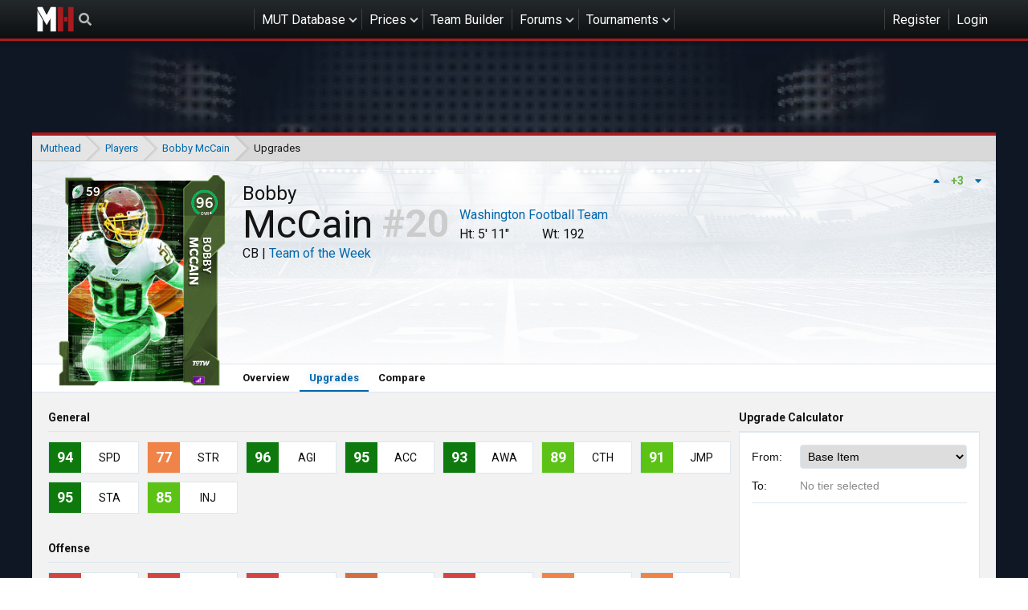

--- FILE ---
content_type: image/svg+xml
request_url: https://cdn.muthead.com/static/muthead/main/img/fandom-logo-2021-e1cb7d38e7ff8e791d7b75056a7e465e.svg
body_size: 2801
content:
<svg xmlns="http://www.w3.org/2000/svg" viewBox="0 0 617.41 154.41"><defs><style>.cls-1{fill:#fa005a;}.cls-2{fill:#ffc500;}.cls-3{fill:#f9edd8;}</style></defs><title>Asset 3</title><g id="Layer_2" data-name="Layer 2"><g id="Layer_1-2" data-name="Layer 1"><path class="cls-1" d="M478.6,71.94,407.42.78a2.63,2.63,0,0,0-4.49,1.85V62.47L381.37,40.93a2.63,2.63,0,0,0-4.49,1.86v61.79A14.67,14.67,0,0,0,381.19,115L409.24,143a14.77,14.77,0,0,0,10.4,4.3h20.53a14.72,14.72,0,0,0,10.39-4.3L478.61,115a14.66,14.66,0,0,0,4.3-10.39V82.34A14.67,14.67,0,0,0,478.6,71.94Z"/><path class="cls-2" d="M456.89,98a4.42,4.42,0,0,1-1.29,3.11L433,123.79a4.4,4.4,0,0,1-6.25,0l-22.55-22.71A4.42,4.42,0,0,1,402.9,98V89.34a4.41,4.41,0,0,1,1.3-3.12l8.12-8.12a4.42,4.42,0,0,1,6.24,0l11.35,11.36L441.24,78.1a4.42,4.42,0,0,1,6.24,0l8.11,8.12a4.41,4.41,0,0,1,1.3,3.12Z"/><path class="cls-3" d="M586.17,56.29h0a25.75,25.75,0,0,0-16,5.58l-3.63,3a3.14,3.14,0,0,1-3.85,0l-3.64-3a25.75,25.75,0,0,0-16-5.58h-.67c-8.75,0-16.43,4.78-20.7,13a.84.84,0,0,1-1.59-.37V59.71a2.77,2.77,0,0,0-2.77-2.77H498.09a2.79,2.79,0,0,0-2.78,2.79v75.9a2.81,2.81,0,0,0,2.81,2.81h19.16a2.81,2.81,0,0,0,2.81-2.81V90.35a9.47,9.47,0,0,1,9.48-9.48h4.85a9.48,9.48,0,0,1,9.49,9.48l.06,45.29a2.8,2.8,0,0,0,2.81,2.8h19.16a2.81,2.81,0,0,0,2.81-2.81V90.35a9.48,9.48,0,0,1,9.48-9.48h4.86a9.47,9.47,0,0,1,9.48,9.48l.07,45.29a2.8,2.8,0,0,0,2.8,2.8h19.17a2.8,2.8,0,0,0,2.8-2.81V88A31.31,31.31,0,0,0,586.17,56.29Z"/><path class="cls-3" d="M360,27.48,342.2,9.68a2.73,2.73,0,0,0-4.67,1.93V60.09a1.6,1.6,0,0,1-2.5,1.32,25.81,25.81,0,0,0-15-4.45H308.84a31.6,31.6,0,0,0-31.61,31.6v9.53h0v8.85a31.61,31.61,0,0,0,31.61,31.61h6.22c8.75,0,16.43-4.78,20.7-13a.84.84,0,0,1,1.59.37v9.84a2.77,2.77,0,0,0,2.77,2.77h19.23a2.79,2.79,0,0,0,2.78-2.78V32.61A7.27,7.27,0,0,0,360,27.48Zm-58.09,78V102h0V90a9.49,9.49,0,0,1,9.48-9.48h15.93A9.48,9.48,0,0,1,336.8,90v9.08h0v6.4a9.48,9.48,0,0,1-9.48,9.49H311.39A9.49,9.49,0,0,1,301.91,105.49Z"/><path class="cls-3" d="M162.42,57H143.2a2.77,2.77,0,0,0-2.77,2.77v9.83a.84.84,0,0,1-1.59.37c-4.27-8.2-12-13-20.7-13h-6.23a31.6,31.6,0,0,0-31.6,31.6v18.38a31.6,31.6,0,0,0,31.6,31.61h6.23c8.74,0,16.43-4.78,20.7-13a.84.84,0,0,1,1.59.37v9.84a2.77,2.77,0,0,0,2.77,2.77h19.22a2.78,2.78,0,0,0,2.78-2.78v-76A2.77,2.77,0,0,0,162.42,57Zm-22.54,48.53a9.49,9.49,0,0,1-9.49,9.49H114.47a9.49,9.49,0,0,1-9.49-9.49V90a9.49,9.49,0,0,1,9.49-9.48h15.92A9.49,9.49,0,0,1,139.88,90Z"/><path class="cls-3" d="M231.78,57H230c-8.74,0-16.43,4.77-20.7,13a.84.84,0,0,1-1.59-.37V59.73A2.77,2.77,0,0,0,204.94,57H185.72a2.77,2.77,0,0,0-2.78,2.78v75.91a2.8,2.8,0,0,0,2.8,2.8h19.17a2.8,2.8,0,0,0,2.8-2.8L207.78,91a9.48,9.48,0,0,1,9.48-9.48h11.8A9.49,9.49,0,0,1,238.54,91l.06,44.64a2.81,2.81,0,0,0,2.81,2.8h19.16a2.8,2.8,0,0,0,2.81-2.8V88.56A31.6,31.6,0,0,0,231.78,57Z"/><path class="cls-3" d="M16.23,40.34A16.24,16.24,0,0,0,0,56.58v73.15a9.78,9.78,0,0,0,2.86,6.91l16.91,16.9a2.93,2.93,0,0,0,5-2.07V114a2.73,2.73,0,0,1,2.73-2.73H56a3.64,3.64,0,0,0,3.47-2.54l5.37-17a3.07,3.07,0,0,0-2.92-4H27.5A2.72,2.72,0,0,1,24.77,85V66.45a2.72,2.72,0,0,1,2.73-2.72H71.24A3.63,3.63,0,0,0,74.7,61.2l5.41-16.86a3.07,3.07,0,0,0-2.92-4Z"/></g></g></svg>

--- FILE ---
content_type: text/javascript
request_url: https://cdn.muthead.com/static/muthead/player-upgrades/js/main.879ff3d98e69d48b3fa5.js
body_size: 633610
content:
!function(e){function t(t){for(var r,o,a=t[0],i=t[1],u=0,c=[];u<a.length;u++)o=a[u],Object.prototype.hasOwnProperty.call(n,o)&&n[o]&&c.push(n[o][0]),n[o]=0;for(r in i)Object.prototype.hasOwnProperty.call(i,r)&&(e[r]=i[r]);for(s&&s(t);c.length;)c.shift()()}var r={},n={2:0};function o(t){if(r[t])return r[t].exports;var n=r[t]={i:t,l:!1,exports:{}};return e[t].call(n.exports,n,n.exports,o),n.l=!0,n.exports}o.e=function(e){var t=[],r=n[e];if(0!==r)if(r)t.push(r[2]);else{var a=new Promise((function(t,o){r=n[e]=[t,o]}));t.push(r[2]=a);var i,u=document.createElement("script");u.charset="utf-8",u.timeout=120,o.nc&&u.setAttribute("nonce",o.nc),u.src=function(e){return o.p+"js/"+({0:"PlayerCard19",1:"PlayerCard20"}[e]||e)+"."+{0:"483f2f7e9ef19f81b480",1:"cbea8420e507b5731868"}[e]+".js"}(e);var s=new Error;i=function(t){u.onerror=u.onload=null,clearTimeout(c);var r=n[e];if(0!==r){if(r){var o=t&&("load"===t.type?"missing":t.type),a=t&&t.target&&t.target.src;s.message="Loading chunk "+e+" failed.\n("+o+": "+a+")",s.name="ChunkLoadError",s.type=o,s.request=a,r[1](s)}n[e]=void 0}};var c=setTimeout((function(){i({type:"timeout",target:u})}),12e4);u.onerror=u.onload=i,document.head.appendChild(u)}return Promise.all(t)},o.m=e,o.c=r,o.d=function(e,t,r){o.o(e,t)||Object.defineProperty(e,t,{enumerable:!0,get:r})},o.r=function(e){"undefined"!=typeof Symbol&&Symbol.toStringTag&&Object.defineProperty(e,Symbol.toStringTag,{value:"Module"}),Object.defineProperty(e,"__esModule",{value:!0})},o.t=function(e,t){if(1&t&&(e=o(e)),8&t)return e;if(4&t&&"object"==typeof e&&e&&e.__esModule)return e;var r=Object.create(null);if(o.r(r),Object.defineProperty(r,"default",{enumerable:!0,value:e}),2&t&&"string"!=typeof e)for(var n in e)o.d(r,n,function(t){return e[t]}.bind(null,n));return r},o.n=function(e){var t=e&&e.__esModule?function(){return e.default}:function(){return e};return o.d(t,"a",t),t},o.o=function(e,t){return Object.prototype.hasOwnProperty.call(e,t)},o.p="https://cdn.muthead.com/static/muthead/player-upgrades/",o.oe=function(e){throw console.error(e),e};var a=window.webpackJsonp=window.webpackJsonp||[],i=a.push.bind(a);a.push=t,a=a.slice();for(var u=0;u<a.length;u++)t(a[u]);var s=i;o(o.s=436)}([function(e,t,r){"use strict";e.exports=r(189)},function(e,t,r){"use strict";(function(e){function n(e){return e&&"object"==typeof e&&"default"in e?e.default:e}Object.defineProperty(t,"__esModule",{value:!0});var o=n(r(340)),a=n(r(341)),i=r(0),u=n(i),s=n(r(342)),c=r(61),l=n(r(343)),f=(n(r(2)),n(r(344))),p=n(r(346)),d=function(e,t){for(var r=[e[0]],n=0,o=t.length;n<o;n+=1)r.push(t[n],e[n+1]);return r},h="function"==typeof Symbol&&"symbol"==typeof Symbol.iterator?function(e){return typeof e}:function(e){return e&&"function"==typeof Symbol&&e.constructor===Symbol&&e!==Symbol.prototype?"symbol":typeof e},m=function(e,t){if(!(e instanceof t))throw new TypeError("Cannot call a class as a function")},g=function(){function e(e,t){for(var r=0;r<t.length;r++){var n=t[r];n.enumerable=n.enumerable||!1,n.configurable=!0,"value"in n&&(n.writable=!0),Object.defineProperty(e,n.key,n)}}return function(t,r,n){return r&&e(t.prototype,r),n&&e(t,n),t}}(),y=Object.assign||function(e){for(var t=1;t<arguments.length;t++){var r=arguments[t];for(var n in r)Object.prototype.hasOwnProperty.call(r,n)&&(e[n]=r[n])}return e},v=function(e,t){if("function"!=typeof t&&null!==t)throw new TypeError("Super expression must either be null or a function, not "+typeof t);e.prototype=Object.create(t&&t.prototype,{constructor:{value:e,enumerable:!1,writable:!0,configurable:!0}}),t&&(Object.setPrototypeOf?Object.setPrototypeOf(e,t):e.__proto__=t)},b=function(e,t){if(!e)throw new ReferenceError("this hasn't been initialised - super() hasn't been called");return!t||"object"!=typeof t&&"function"!=typeof t?e:t},_=function(e){return"object"===(void 0===e?"undefined":h(e))&&e.constructor===Object},w=Object.freeze([]),x=Object.freeze({});function E(e){return"function"==typeof e}function k(e){return e.displayName||e.name||"Component"}function S(e){return e&&"string"==typeof e.styledComponentId}var C=void 0!==e&&(e.env.REACT_APP_SC_ATTR||e.env.SC_ATTR)||"data-styled",T="undefined"!=typeof window&&"HTMLElement"in window,O="boolean"==typeof SC_DISABLE_SPEEDY&&SC_DISABLE_SPEEDY||void 0!==e&&(e.env.REACT_APP_SC_DISABLE_SPEEDY||e.env.SC_DISABLE_SPEEDY)||!1,A={};var P=function(e){function t(r){m(this,t);for(var n=arguments.length,o=Array(n>1?n-1:0),a=1;a<n;a++)o[a-1]=arguments[a];var i=b(this,e.call(this,"An error occurred. See https://github.com/styled-components/styled-components/blob/master/packages/styled-components/src/utils/errors.md#"+r+" for more information."+(o.length>0?" Additional arguments: "+o.join(", "):"")));return b(i)}return v(t,e),t}(Error),j=/^[^\S\n]*?\/\* sc-component-id:\s*(\S+)\s+\*\//gm,N=function(e){var t=""+(e||""),r=[];return t.replace(j,(function(e,t,n){return r.push({componentId:t,matchIndex:n}),e})),r.map((function(e,n){var o=e.componentId,a=e.matchIndex,i=r[n+1];return{componentId:o,cssFromDOM:i?t.slice(a,i.matchIndex):t.slice(a)}}))},R=/^\s*\/\/.*$/gm,L=new o({global:!1,cascade:!0,keyframe:!1,prefix:!1,compress:!1,semicolon:!0}),I=new o({global:!1,cascade:!0,keyframe:!1,prefix:!0,compress:!1,semicolon:!1}),M=[],D=function(e){if(-2===e){var t=M;return M=[],t}},q=a((function(e){M.push(e)})),U=void 0,B=void 0,z=void 0,F=function(e,t,r){return t>0&&-1!==r.slice(0,t).indexOf(B)&&r.slice(t-B.length,t)!==B?"."+U:e};I.use([function(e,t,r){2===e&&r.length&&r[0].lastIndexOf(B)>0&&(r[0]=r[0].replace(z,F))},q,D]),L.use([q,D]);var H=function(e){return L("",e)};function V(e,t,r){var n=arguments.length>3&&void 0!==arguments[3]?arguments[3]:"&",o=e.join("").replace(R,""),a=t&&r?r+" "+t+" { "+o+" }":o;return U=n,B=t,z=new RegExp("\\"+B+"\\b","g"),I(r||!t?"":t,a)}var G=function(){return r.nc},W=function(e,t,r){r&&((e[t]||(e[t]=Object.create(null)))[r]=!0)},$=function(e,t){e[t]=Object.create(null)},Y=function(e){return function(t,r){return void 0!==e[t]&&e[t][r]}},K=function(e){var t="";for(var r in e)t+=Object.keys(e[r]).join(" ")+" ";return t.trim()},X=function(e){if(e.sheet)return e.sheet;for(var t=e.ownerDocument.styleSheets.length,r=0;r<t;r+=1){var n=e.ownerDocument.styleSheets[r];if(n.ownerNode===e)return n}throw new P(10)},J=function(e,t,r){if(!t)return!1;var n=e.cssRules.length;try{e.insertRule(t,r<=n?r:n)}catch(e){return!1}return!0},Q=function(e){return"\n/* sc-component-id: "+e+" */\n"},Z=function(e,t){for(var r=0,n=0;n<=t;n+=1)r+=e[n];return r},ee=function(e,t){return function(r){var n=G();return"<style "+[n&&'nonce="'+n+'"',C+'="'+K(t)+'"','data-styled-version="4.4.1"',r].filter(Boolean).join(" ")+">"+e()+"</style>"}},te=function(e,t){return function(){var r,n=((r={})[C]=K(t),r["data-styled-version"]="4.4.1",r),o=G();return o&&(n.nonce=o),u.createElement("style",y({},n,{dangerouslySetInnerHTML:{__html:e()}}))}},re=function(e){return function(){return Object.keys(e)}},ne=function(e,t){return e.createTextNode(Q(t))},oe=function e(t,r){var n=void 0===t?Object.create(null):t,o=void 0===r?Object.create(null):r,a=function(e){var t=o[e];return void 0!==t?t:o[e]=[""]},i=function(){var e="";for(var t in o){var r=o[t][0];r&&(e+=Q(t)+r)}return e};return{clone:function(){var t=function(e){var t=Object.create(null);for(var r in e)t[r]=y({},e[r]);return t}(n),r=Object.create(null);for(var a in o)r[a]=[o[a][0]];return e(t,r)},css:i,getIds:re(o),hasNameForId:Y(n),insertMarker:a,insertRules:function(e,t,r){a(e)[0]+=t.join(" "),W(n,e,r)},removeRules:function(e){var t=o[e];void 0!==t&&(t[0]="",$(n,e))},sealed:!1,styleTag:null,toElement:te(i,n),toHTML:ee(i,n)}},ae=function(e,t,r,n,o){if(T&&!r){var a=function(e,t,r){var n=document;e?n=e.ownerDocument:t&&(n=t.ownerDocument);var o=n.createElement("style");o.setAttribute(C,""),o.setAttribute("data-styled-version","4.4.1");var a=G();if(a&&o.setAttribute("nonce",a),o.appendChild(n.createTextNode("")),e&&!t)e.appendChild(o);else{if(!t||!e||!t.parentNode)throw new P(6);t.parentNode.insertBefore(o,r?t:t.nextSibling)}return o}(e,t,n);return O?function(e,t){var r=Object.create(null),n=Object.create(null),o=void 0!==t,a=!1,i=function(t){var o=n[t];return void 0!==o?o:(n[t]=ne(e.ownerDocument,t),e.appendChild(n[t]),r[t]=Object.create(null),n[t])},u=function(){var e="";for(var t in n)e+=n[t].data;return e};return{clone:function(){throw new P(5)},css:u,getIds:re(n),hasNameForId:Y(r),insertMarker:i,insertRules:function(e,n,u){for(var s=i(e),c=[],l=n.length,f=0;f<l;f+=1){var p=n[f],d=o;if(d&&-1!==p.indexOf("@import"))c.push(p);else{d=!1;var h=f===l-1?"":" ";s.appendData(""+p+h)}}W(r,e,u),o&&c.length>0&&(a=!0,t().insertRules(e+"-import",c))},removeRules:function(i){var u=n[i];if(void 0!==u){var s=ne(e.ownerDocument,i);e.replaceChild(s,u),n[i]=s,$(r,i),o&&a&&t().removeRules(i+"-import")}},sealed:!1,styleTag:e,toElement:te(u,r),toHTML:ee(u,r)}}(a,o):function(e,t){var r=Object.create(null),n=Object.create(null),o=[],a=void 0!==t,i=!1,u=function(e){var t=n[e];return void 0!==t?t:(n[e]=o.length,o.push(0),$(r,e),n[e])},s=function(){var t=X(e).cssRules,r="";for(var a in n){r+=Q(a);for(var i=n[a],u=Z(o,i),s=u-o[i];s<u;s+=1){var c=t[s];void 0!==c&&(r+=c.cssText)}}return r};return{clone:function(){throw new P(5)},css:s,getIds:re(n),hasNameForId:Y(r),insertMarker:u,insertRules:function(n,s,c){for(var l=u(n),f=X(e),p=Z(o,l),d=0,h=[],m=s.length,g=0;g<m;g+=1){var y=s[g],v=a;v&&-1!==y.indexOf("@import")?h.push(y):J(f,y,p+d)&&(v=!1,d+=1)}a&&h.length>0&&(i=!0,t().insertRules(n+"-import",h)),o[l]+=d,W(r,n,c)},removeRules:function(u){var s=n[u];if(void 0!==s&&!1!==e.isConnected){var c=o[s];!function(e,t,r){for(var n=t-r,o=t;o>n;o-=1)e.deleteRule(o)}(X(e),Z(o,s)-1,c),o[s]=0,$(r,u),a&&i&&t().removeRules(u+"-import")}},sealed:!1,styleTag:e,toElement:te(s,r),toHTML:ee(s,r)}}(a,o)}return oe()},ie=/\s+/,ue=void 0;ue=T?O?40:1e3:-1;var se=0,ce=void 0,le=function(){function e(){var t=this,r=arguments.length>0&&void 0!==arguments[0]?arguments[0]:T?document.head:null,n=arguments.length>1&&void 0!==arguments[1]&&arguments[1];m(this,e),this.getImportRuleTag=function(){var e=t.importRuleTag;if(void 0!==e)return e;var r=t.tags[0];return t.importRuleTag=ae(t.target,r?r.styleTag:null,t.forceServer,!0)},se+=1,this.id=se,this.forceServer=n,this.target=n?null:r,this.tagMap={},this.deferred={},this.rehydratedNames={},this.ignoreRehydratedNames={},this.tags=[],this.capacity=1,this.clones=[]}return e.prototype.rehydrate=function(){if(!T||this.forceServer)return this;var e=[],t=[],r=!1,n=document.querySelectorAll("style["+C+'][data-styled-version="4.4.1"]'),o=n.length;if(!o)return this;for(var a=0;a<o;a+=1){var i=n[a];r||(r=!!i.getAttribute("data-styled-streamed"));for(var u,s=(i.getAttribute(C)||"").trim().split(ie),c=s.length,l=0;l<c;l+=1)u=s[l],this.rehydratedNames[u]=!0;t.push.apply(t,N(i.textContent)),e.push(i)}var f=t.length;if(!f)return this;var p=this.makeTag(null);!function(e,t,r){for(var n=0,o=r.length;n<o;n+=1){var a=r[n],i=a.componentId,u=a.cssFromDOM,s=H(u);e.insertRules(i,s)}for(var c=0,l=t.length;c<l;c+=1){var f=t[c];f.parentNode&&f.parentNode.removeChild(f)}}(p,e,t),this.capacity=Math.max(1,ue-f),this.tags.push(p);for(var d=0;d<f;d+=1)this.tagMap[t[d].componentId]=p;return this},e.reset=function(){var t=arguments.length>0&&void 0!==arguments[0]&&arguments[0];ce=new e(void 0,t).rehydrate()},e.prototype.clone=function(){var t=new e(this.target,this.forceServer);return this.clones.push(t),t.tags=this.tags.map((function(e){for(var r=e.getIds(),n=e.clone(),o=0;o<r.length;o+=1)t.tagMap[r[o]]=n;return n})),t.rehydratedNames=y({},this.rehydratedNames),t.deferred=y({},this.deferred),t},e.prototype.sealAllTags=function(){this.capacity=1,this.tags.forEach((function(e){e.sealed=!0}))},e.prototype.makeTag=function(e){var t=e?e.styleTag:null;return ae(this.target,t,this.forceServer,!1,this.getImportRuleTag)},e.prototype.getTagForId=function(e){var t=this.tagMap[e];if(void 0!==t&&!t.sealed)return t;var r=this.tags[this.tags.length-1];return this.capacity-=1,0===this.capacity&&(this.capacity=ue,r=this.makeTag(r),this.tags.push(r)),this.tagMap[e]=r},e.prototype.hasId=function(e){return void 0!==this.tagMap[e]},e.prototype.hasNameForId=function(e,t){if(void 0===this.ignoreRehydratedNames[e]&&this.rehydratedNames[t])return!0;var r=this.tagMap[e];return void 0!==r&&r.hasNameForId(e,t)},e.prototype.deferredInject=function(e,t){if(void 0===this.tagMap[e]){for(var r=this.clones,n=0;n<r.length;n+=1)r[n].deferredInject(e,t);this.getTagForId(e).insertMarker(e),this.deferred[e]=t}},e.prototype.inject=function(e,t,r){for(var n=this.clones,o=0;o<n.length;o+=1)n[o].inject(e,t,r);var a=this.getTagForId(e);if(void 0!==this.deferred[e]){var i=this.deferred[e].concat(t);a.insertRules(e,i,r),this.deferred[e]=void 0}else a.insertRules(e,t,r)},e.prototype.remove=function(e){var t=this.tagMap[e];if(void 0!==t){for(var r=this.clones,n=0;n<r.length;n+=1)r[n].remove(e);t.removeRules(e),this.ignoreRehydratedNames[e]=!0,this.deferred[e]=void 0}},e.prototype.toHTML=function(){return this.tags.map((function(e){return e.toHTML()})).join("")},e.prototype.toReactElements=function(){var e=this.id;return this.tags.map((function(t,r){var n="sc-"+e+"-"+r;return i.cloneElement(t.toElement(),{key:n})}))},g(e,null,[{key:"master",get:function(){return ce||(ce=(new e).rehydrate())}},{key:"instance",get:function(){return e.master}}]),e}(),fe=function(){function e(t,r){var n=this;m(this,e),this.inject=function(e){e.hasNameForId(n.id,n.name)||e.inject(n.id,n.rules,n.name)},this.toString=function(){throw new P(12,String(n.name))},this.name=t,this.rules=r,this.id="sc-keyframes-"+t}return e.prototype.getName=function(){return this.name},e}(),pe=/([A-Z])/g,de=/^ms-/;function he(e){return e.replace(pe,"-$1").toLowerCase().replace(de,"-ms-")}var me=function(e){return null==e||!1===e||""===e},ge=function e(t,r){var n=[];return Object.keys(t).forEach((function(r){if(!me(t[r])){if(_(t[r]))return n.push.apply(n,e(t[r],r)),n;if(E(t[r]))return n.push(he(r)+":",t[r],";"),n;n.push(he(r)+": "+(o=r,(null==(a=t[r])||"boolean"==typeof a||""===a?"":"number"!=typeof a||0===a||o in s?String(a).trim():a+"px")+";"))}var o,a;return n})),r?[r+" {"].concat(n,["}"]):n};function ye(e,t,r){if(Array.isArray(e)){for(var n,o=[],a=0,i=e.length;a<i;a+=1)null!==(n=ye(e[a],t,r))&&(Array.isArray(n)?o.push.apply(o,n):o.push(n));return o}return me(e)?null:S(e)?"."+e.styledComponentId:E(e)?"function"!=typeof(u=e)||u.prototype&&u.prototype.isReactComponent||!t?e:ye(e(t),t,r):e instanceof fe?r?(e.inject(r),e.getName()):e:_(e)?ge(e):e.toString();var u}function ve(e){for(var t=arguments.length,r=Array(t>1?t-1:0),n=1;n<t;n++)r[n-1]=arguments[n];return E(e)||_(e)?ye(d(w,[e].concat(r))):ye(d(e,r))}function be(e){for(var t,r=0|e.length,n=0|r,o=0;r>=4;)t=1540483477*(65535&(t=255&e.charCodeAt(o)|(255&e.charCodeAt(++o))<<8|(255&e.charCodeAt(++o))<<16|(255&e.charCodeAt(++o))<<24))+((1540483477*(t>>>16)&65535)<<16),n=1540483477*(65535&n)+((1540483477*(n>>>16)&65535)<<16)^(t=1540483477*(65535&(t^=t>>>24))+((1540483477*(t>>>16)&65535)<<16)),r-=4,++o;switch(r){case 3:n^=(255&e.charCodeAt(o+2))<<16;case 2:n^=(255&e.charCodeAt(o+1))<<8;case 1:n=1540483477*(65535&(n^=255&e.charCodeAt(o)))+((1540483477*(n>>>16)&65535)<<16)}return((n=1540483477*(65535&(n^=n>>>13))+((1540483477*(n>>>16)&65535)<<16))^n>>>15)>>>0}var _e=function(e){return String.fromCharCode(e+(e>25?39:97))};function we(e){var t="",r=void 0;for(r=e;r>52;r=Math.floor(r/52))t=_e(r%52)+t;return _e(r%52)+t}function xe(e,t){for(var r=0;r<e.length;r+=1){var n=e[r];if(Array.isArray(n)&&!xe(n,t))return!1;if(E(n)&&!S(n))return!1}return!t.some((function(e){return E(e)||function(e){for(var t in e)if(E(e[t]))return!0;return!1}(e)}))}var Ee,ke=function(e){return we(be(e))},Se=function(){function e(t,r,n){m(this,e),this.rules=t,this.isStatic=xe(t,r),this.componentId=n,le.master.hasId(n)||le.master.deferredInject(n,[])}return e.prototype.generateAndInjectStyles=function(e,t){var r=this.isStatic,n=this.componentId,o=this.lastClassName;if(T&&r&&"string"==typeof o&&t.hasNameForId(n,o))return o;var a=ye(this.rules,e,t),i=ke(this.componentId+a.join(""));return t.hasNameForId(n,i)||t.inject(this.componentId,V(a,"."+i,void 0,n),i),this.lastClassName=i,i},e.generateName=function(e){return ke(e)},e}(),Ce=function(e,t){var r=arguments.length>2&&void 0!==arguments[2]?arguments[2]:x,n=!!r&&e.theme===r.theme,o=e.theme&&!n?e.theme:t||r.theme;return o},Te=/[[\].#*$><+~=|^:(),"'`-]+/g,Oe=/(^-|-$)/g;function Ae(e){return e.replace(Te,"-").replace(Oe,"")}function Pe(e){return"string"==typeof e&&!0}var je={childContextTypes:!0,contextTypes:!0,defaultProps:!0,displayName:!0,getDerivedStateFromProps:!0,propTypes:!0,type:!0},Ne={name:!0,length:!0,prototype:!0,caller:!0,callee:!0,arguments:!0,arity:!0},Re=((Ee={})[c.ForwardRef]={$$typeof:!0,render:!0},Ee),Le=Object.defineProperty,Ie=Object.getOwnPropertyNames,Me=Object.getOwnPropertySymbols,De=void 0===Me?function(){return[]}:Me,qe=Object.getOwnPropertyDescriptor,Ue=Object.getPrototypeOf,Be=Object.prototype,ze=Array.prototype;function Fe(e,t,r){if("string"!=typeof t){var n=Ue(t);n&&n!==Be&&Fe(e,n,r);for(var o=ze.concat(Ie(t),De(t)),a=Re[e.$$typeof]||je,i=Re[t.$$typeof]||je,u=o.length,s=void 0,c=void 0;u--;)if(c=o[u],!(Ne[c]||r&&r[c]||i&&i[c]||a&&a[c])&&(s=qe(t,c)))try{Le(e,c,s)}catch(e){}return e}return e}var He=i.createContext(),Ve=He.Consumer,Ge=function(e){function t(r){m(this,t);var n=b(this,e.call(this,r));return n.getContext=l(n.getContext.bind(n)),n.renderInner=n.renderInner.bind(n),n}return v(t,e),t.prototype.render=function(){return this.props.children?u.createElement(He.Consumer,null,this.renderInner):null},t.prototype.renderInner=function(e){var t=this.getContext(this.props.theme,e);return u.createElement(He.Provider,{value:t},this.props.children)},t.prototype.getTheme=function(e,t){if(E(e))return e(t);if(null===e||Array.isArray(e)||"object"!==(void 0===e?"undefined":h(e)))throw new P(8);return y({},t,e)},t.prototype.getContext=function(e,t){return this.getTheme(e,t)},t}(i.Component),We=function(){function e(){m(this,e),this.masterSheet=le.master,this.instance=this.masterSheet.clone(),this.sealed=!1}return e.prototype.seal=function(){if(!this.sealed){var e=this.masterSheet.clones.indexOf(this.instance);this.masterSheet.clones.splice(e,1),this.sealed=!0}},e.prototype.collectStyles=function(e){if(this.sealed)throw new P(2);return u.createElement(Ke,{sheet:this.instance},e)},e.prototype.getStyleTags=function(){return this.seal(),this.instance.toHTML()},e.prototype.getStyleElement=function(){return this.seal(),this.instance.toReactElements()},e.prototype.interleaveWithNodeStream=function(e){throw new P(3)},e}(),$e=i.createContext(),Ye=$e.Consumer,Ke=function(e){function t(r){m(this,t);var n=b(this,e.call(this,r));return n.getContext=l(n.getContext),n}return v(t,e),t.prototype.getContext=function(e,t){if(e)return e;if(t)return new le(t);throw new P(4)},t.prototype.render=function(){var e=this.props,t=e.children,r=e.sheet,n=e.target;return u.createElement($e.Provider,{value:this.getContext(r,n)},t)},t}(i.Component),Xe={};var Je=function(e){function t(){m(this,t);var r=b(this,e.call(this));return r.attrs={},r.renderOuter=r.renderOuter.bind(r),r.renderInner=r.renderInner.bind(r),r}return v(t,e),t.prototype.render=function(){return u.createElement(Ye,null,this.renderOuter)},t.prototype.renderOuter=function(){var e=arguments.length>0&&void 0!==arguments[0]?arguments[0]:le.master;return this.styleSheet=e,this.props.forwardedComponent.componentStyle.isStatic?this.renderInner():u.createElement(Ve,null,this.renderInner)},t.prototype.renderInner=function(e){var t=this.props.forwardedComponent,r=t.componentStyle,n=t.defaultProps,o=(t.displayName,t.foldedComponentIds),a=t.styledComponentId,u=t.target,s=void 0;s=r.isStatic?this.generateAndInjectStyles(x,this.props):this.generateAndInjectStyles(Ce(this.props,e,n)||x,this.props);var c=this.props.as||this.attrs.as||u,l=Pe(c),p={},d=y({},this.props,this.attrs),h=void 0;for(h in d)"forwardedComponent"!==h&&"as"!==h&&("forwardedRef"===h?p.ref=d[h]:"forwardedAs"===h?p.as=d[h]:l&&!f(h)||(p[h]=d[h]));return this.props.style&&this.attrs.style&&(p.style=y({},this.attrs.style,this.props.style)),p.className=Array.prototype.concat(o,a,s!==a?s:null,this.props.className,this.attrs.className).filter(Boolean).join(" "),i.createElement(c,p)},t.prototype.buildExecutionContext=function(e,t,r){var n=this,o=y({},t,{theme:e});return r.length?(this.attrs={},r.forEach((function(e){var t,r=e,a=!1,i=void 0,u=void 0;for(u in E(r)&&(r=r(o),a=!0),r)i=r[u],a||!E(i)||(t=i)&&t.prototype&&t.prototype.isReactComponent||S(i)||(i=i(o)),n.attrs[u]=i,o[u]=i})),o):o},t.prototype.generateAndInjectStyles=function(e,t){var r=t.forwardedComponent,n=r.attrs,o=r.componentStyle;r.warnTooManyClasses;return o.isStatic&&!n.length?o.generateAndInjectStyles(x,this.styleSheet):o.generateAndInjectStyles(this.buildExecutionContext(e,t,n),this.styleSheet)},t}(i.Component);function Qe(e,t,r){var n=S(e),o=!Pe(e),a=t.displayName,i=void 0===a?function(e){return Pe(e)?"styled."+e:"Styled("+k(e)+")"}(e):a,s=t.componentId,c=void 0===s?function(e,t,r){var n="string"!=typeof t?"sc":Ae(t),o=(Xe[n]||0)+1;Xe[n]=o;var a=n+"-"+e.generateName(n+o);return r?r+"-"+a:a}(Se,t.displayName,t.parentComponentId):s,l=t.ParentComponent,f=void 0===l?Je:l,d=t.attrs,h=void 0===d?w:d,m=t.displayName&&t.componentId?Ae(t.displayName)+"-"+t.componentId:t.componentId||c,g=n&&e.attrs?Array.prototype.concat(e.attrs,h).filter(Boolean):h,v=new Se(n?e.componentStyle.rules.concat(r):r,g,m),b=void 0,_=function(e,t){return u.createElement(f,y({},e,{forwardedComponent:b,forwardedRef:t}))};return _.displayName=i,(b=u.forwardRef(_)).displayName=i,b.attrs=g,b.componentStyle=v,b.foldedComponentIds=n?Array.prototype.concat(e.foldedComponentIds,e.styledComponentId):w,b.styledComponentId=m,b.target=n?e.target:e,b.withComponent=function(e){var n=t.componentId,o=function(e,t){var r={};for(var n in e)t.indexOf(n)>=0||Object.prototype.hasOwnProperty.call(e,n)&&(r[n]=e[n]);return r}(t,["componentId"]),a=n&&n+"-"+(Pe(e)?e:Ae(k(e)));return Qe(e,y({},o,{attrs:g,componentId:a,ParentComponent:f}),r)},Object.defineProperty(b,"defaultProps",{get:function(){return this._foldedDefaultProps},set:function(t){this._foldedDefaultProps=n?p(e.defaultProps,t):t}}),b.toString=function(){return"."+b.styledComponentId},o&&Fe(b,e,{attrs:!0,componentStyle:!0,displayName:!0,foldedComponentIds:!0,styledComponentId:!0,target:!0,withComponent:!0}),b}var Ze=function(e){return function e(t,r){var n=arguments.length>2&&void 0!==arguments[2]?arguments[2]:x;if(!c.isValidElementType(r))throw new P(1,String(r));var o=function(){return t(r,n,ve.apply(void 0,arguments))};return o.withConfig=function(o){return e(t,r,y({},n,o))},o.attrs=function(o){return e(t,r,y({},n,{attrs:Array.prototype.concat(n.attrs,o).filter(Boolean)}))},o}(Qe,e)};["a","abbr","address","area","article","aside","audio","b","base","bdi","bdo","big","blockquote","body","br","button","canvas","caption","cite","code","col","colgroup","data","datalist","dd","del","details","dfn","dialog","div","dl","dt","em","embed","fieldset","figcaption","figure","footer","form","h1","h2","h3","h4","h5","h6","head","header","hgroup","hr","html","i","iframe","img","input","ins","kbd","keygen","label","legend","li","link","main","map","mark","marquee","menu","menuitem","meta","meter","nav","noscript","object","ol","optgroup","option","output","p","param","picture","pre","progress","q","rp","rt","ruby","s","samp","script","section","select","small","source","span","strong","style","sub","summary","sup","table","tbody","td","textarea","tfoot","th","thead","time","title","tr","track","u","ul","var","video","wbr","circle","clipPath","defs","ellipse","foreignObject","g","image","line","linearGradient","marker","mask","path","pattern","polygon","polyline","radialGradient","rect","stop","svg","text","tspan"].forEach((function(e){Ze[e]=Ze(e)}));var et=function(){function e(t,r){m(this,e),this.rules=t,this.componentId=r,this.isStatic=xe(t,w),le.master.hasId(r)||le.master.deferredInject(r,[])}return e.prototype.createStyles=function(e,t){var r=V(ye(this.rules,e,t),"");t.inject(this.componentId,r)},e.prototype.removeStyles=function(e){var t=this.componentId;e.hasId(t)&&e.remove(t)},e.prototype.renderStyles=function(e,t){this.removeStyles(t),this.createStyles(e,t)},e}();T&&(window.scCGSHMRCache={});var tt=function(e){return e.replace(/\s|\\n/g,"")};var rt={StyleSheet:le};t.default=Ze,t.createGlobalStyle=function(e){for(var t=arguments.length,r=Array(t>1?t-1:0),n=1;n<t;n++)r[n-1]=arguments[n];var o=ve.apply(void 0,[e].concat(r)),a="sc-global-"+be(JSON.stringify(o)),i=new et(o,a),s=function(e){function t(r){m(this,t);var n=b(this,e.call(this,r)),o=n.constructor,a=o.globalStyle,i=o.styledComponentId;return T&&(window.scCGSHMRCache[i]=(window.scCGSHMRCache[i]||0)+1),n.state={globalStyle:a,styledComponentId:i},n}return v(t,e),t.prototype.componentWillUnmount=function(){window.scCGSHMRCache[this.state.styledComponentId]&&(window.scCGSHMRCache[this.state.styledComponentId]-=1),0===window.scCGSHMRCache[this.state.styledComponentId]&&this.state.globalStyle.removeStyles(this.styleSheet)},t.prototype.render=function(){var e=this;return u.createElement(Ye,null,(function(t){e.styleSheet=t||le.master;var r=e.state.globalStyle;return r.isStatic?(r.renderStyles(A,e.styleSheet),null):u.createElement(Ve,null,(function(t){var n=e.constructor.defaultProps,o=y({},e.props);return void 0!==t&&(o.theme=Ce(e.props,t,n)),r.renderStyles(o,e.styleSheet),null}))}))},t}(u.Component);return s.globalStyle=i,s.styledComponentId=a,s},t.css=ve,t.isStyledComponent=S,t.keyframes=function(e){for(var t=arguments.length,r=Array(t>1?t-1:0),n=1;n<t;n++)r[n-1]=arguments[n];var o=ve.apply(void 0,[e].concat(r)),a=we(be(tt(JSON.stringify(o))));return new fe(a,V(o,a,"@keyframes"))},t.ServerStyleSheet=We,t.StyleSheetConsumer=Ye,t.StyleSheetContext=$e,t.StyleSheetManager=Ke,t.ThemeConsumer=Ve,t.ThemeContext=He,t.ThemeProvider=Ge,t.withTheme=function(e){var t=u.forwardRef((function(t,r){return u.createElement(Ve,null,(function(n){var o=e.defaultProps,a=Ce(t,n,o);return u.createElement(e,y({},t,{theme:a,ref:r}))}))}));return Fe(t,e),t.displayName="WithTheme("+k(e)+")",t},t.__DO_NOT_USE_OR_YOU_WILL_BE_HAUNTED_BY_SPOOKY_GHOSTS=rt}).call(this,r(133))},function(e,t,r){e.exports=r(195)()},function(e,t,r){e.exports=r(338)()},function(e,t,r){"use strict";(function(e){r.d(t,"a",(function(){return b})),r.d(t,"b",(function(){return _}));var n=r(48),o=r.n(n),a=r(49),i=r.n(a),u=r(50),s=r.n(u),c=r(51),l=r.n(c),f=r(24),p=r.n(f),d=r(173),h=r.n(d),m=r(11);function g(e){var t=function(){if("undefined"==typeof Reflect||!Reflect.construct)return!1;if(Reflect.construct.sham)return!1;if("function"==typeof Proxy)return!0;try{return Boolean.prototype.valueOf.call(Reflect.construct(Boolean,[],(function(){}))),!0}catch(e){return!1}}();return function(){var r,n=p()(e);if(t){var o=p()(this).constructor;r=Reflect.construct(n,arguments,o)}else r=n.apply(this,arguments);return l()(this,r)}}var y=function(e){s()(r,e);var t=g(r);function r(){return i()(this,r),t.apply(this,arguments)}return o()(r)}(h()(Error)),v={};function b(e){v=e}function _(t,r,n){return n||(n=1),function(e,t,r){if(e.security&&r.getAuthorization)return e.security.reduce((function(n,o){return n.then((function(n){var a=t.securityDefinitions[o.id];return r.getAuthorization(o,a,e).then((function(e){return n[o.id]=e,n}))}))}),Promise.resolve({}));return Promise.resolve({})}(t,m.a,v).then((function(o){r=r||{};var a,i=(a=m.a,v.url||"".concat(a.schemes[0]||"https","://").concat(a.host).concat(a.basePath)),u={parameters:r,baseUrl:i};v.processRequest&&(u=v.processRequest(t,u));var s=function(t,r,n,o){var a=function(e,t){var r=["header","path","query","formData"].reduce((function(e,t){return e[t]=function(e){return Object.keys(e||{}).reduce((function(t,r){var n=e[r];return void 0!==n&&(t[r]=w(n)),t}),{})}(e[t]),e}),t);r.header||(r.header={});return r}(0,n);a=function(t,r,n){return Object.keys(r).forEach((function(o){var a=r[o],i=n.securityDefinitions[o];switch(i.type){case"basic":var u="".concat(a.username,":").concat(a.password),s="undefined"!=typeof window&&window.btoa?window.btoa(u):new e(u).toString("base64");t.header[E("Authorization")]="Basic ".concat(s);break;case"oauth2":t.header[E("Authorization")]="Bearer ".concat(a.token);break;case"apiKey":if("header"===i.in)t.header[E(i.name)]=a.apiKey;else{if("query"!==i.in)throw new Error("Api key must be in header or query not '".concat(i.in,"'"));t.query[i.name]=a.apiKey}break;default:throw new Error("Security definition type '".concat(i.type,"' not supported"))}})),t}(a,o,m.a);var i=function(e,t,r,n){var o="".concat(t).concat(e.path);r.path&&(o=Object.keys(r.path).reduce((function(e,t){return e.replace("{".concat(t,"}"),r.path[t])}),o));var a=function(e){var t=Object.keys(e||{});return t.length?"?"+t.map((function(t){return{name:t,value:e[t]}})).reduce((function(e,t){return Array.isArray(t.value)?e.concat(t.value):(e.push(x(t.name,t.value)),e)}),[]).sort().join("&"):""}(r.query);return o+a}(t,r,a,m.a),u=function(e,t){var r,n,o={};r=e.accepts&&e.accepts.length?e.accepts:m.a.accepts&&m.a.accepts.length?m.a.accepts:["application/json"];o.Accept=r.join(", "),e.contentTypes&&e.contentTypes[0]?n=e.contentTypes[0]:m.a.contentTypes&&m.a.contentTypes[0]&&(n=m.a.contentTypes[0]);n&&(o["Content-Type"]=n);return Object.assign(o,t.header)}(t,a),s=function(e){if(e){if(e.body)return e.body;var t=Object.keys(e)[0];if(t)return e[t]}return}(n.body);return{method:t.method,url:i,headers:u,body:s}}(t,u.baseUrl,u.parameters,o);return function(e){var t={compress:!0,method:(e.method||"get").toUpperCase(),headers:e.headers,body:e.body?JSON.stringify(e.body):void 0};if(v.fetchOptions){var r=v.fetchOptions,n=r.headers?Object.assign(t.headers,r.headers):t.headers;(t=Object.assign({},t,r)).headers=n}return fetch(e.url,t)}(s).then((function(e){return function(e,t,r,n){var o,a=t.ok?k:S,i=t.headers.get("content-type")||"";o=204===t.status?Promise.resolve():~i.indexOf("json")?t.json():~i.indexOf("octet-stream")?t.blob():~i.indexOf("text")?t.text():Promise.resolve();return o.then((function(e){return a(t,e,n)})).then((function(t){return n.processResponse?n.processResponse(e,t,r):Promise.resolve({res:t})}))}(s,e,n,v)}),(function(e){return function(e,t){var r=v.processError,n={res:{raw:{},data:t,error:!0}};return Promise.resolve(r?r(e,n):n)}(s,e)})).then((function(e){return e.retry?_(t,r,n+1):e.res}))}))}function w(e){return null==e?"":e instanceof Date?e.toJSON():Array.isArray(e)?e:e.toString()}function x(e,t){var r=w(t);return r&&"string"==typeof r?"".concat(e,"=").concat(encodeURIComponent(r)):e}function E(e){return v.authorizationHeader&&"authorization"===e.toLowerCase()?v.authorizationHeader:e}function k(e,t,r){return{raw:e,data:t}}function S(e,t,r){if(r.formatServiceError)t=r.formatServiceError(e,t);else{var n=new y;t?("string"==typeof t?n.message=t:(t.message&&(n.message=t.message),t.body?n.body=t.body:n.body=t),t.code&&(n.code=t.code)):n.message=e.statusText,n.status=e.status,t=n}return{raw:e,data:t,error:!0}}}).call(this,r(71).Buffer)},function(e,t){e.exports=function(e,t,r){return t in e?Object.defineProperty(e,t,{value:r,enumerable:!0,configurable:!0,writable:!0}):e[t]=r,e},e.exports.__esModule=!0,e.exports.default=e.exports},function(e,t,r){e.exports=r(230)},function(e,t,r){"use strict";Object.defineProperty(t,"__esModule",{value:!0});var n=r(231);Object.keys(n).forEach((function(e){"default"!==e&&Object.defineProperty(t,e,{enumerable:!0,get:function(){return n[e]}})}))},function(e,t,r){var n=r(110),o="object"==typeof self&&self&&self.Object===Object&&self,a=n||o||Function("return this")();e.exports=a},function(e,t){e.exports=function(e,t,r){return t in e?Object.defineProperty(e,t,{value:r,enumerable:!0,configurable:!0,writable:!0}):e[t]=r,e},e.exports.__esModule=!0,e.exports.default=e.exports},function(e,t,r){"use strict";Object.defineProperty(t,"__esModule",{value:!0}),t.createSelector=void 0,t.createSelectorCreator=a,t.createStructuredSelector=void 0,Object.defineProperty(t,"defaultEqualityCheck",{enumerable:!0,get:function(){return n.defaultEqualityCheck}}),Object.defineProperty(t,"defaultMemoize",{enumerable:!0,get:function(){return n.defaultMemoize}});var n=r(337);function o(e){var t=Array.isArray(e[0])?e[0]:e;if(!t.every((function(e){return"function"==typeof e}))){var r=t.map((function(e){return"function"==typeof e?"function "+(e.name||"unnamed")+"()":typeof e})).join(", ");throw new Error("createSelector expects all input-selectors to be functions, but received the following types: ["+r+"]")}return t}function a(e){for(var t=arguments.length,r=new Array(t>1?t-1:0),n=1;n<t;n++)r[n-1]=arguments[n];var a=function(){for(var t=arguments.length,n=new Array(t),a=0;a<t;a++)n[a]=arguments[a];var i,u=0,s={memoizeOptions:void 0},c=n.pop();if("object"==typeof c&&(s=c,c=n.pop()),"function"!=typeof c)throw new Error("createSelector expects an output function after the inputs, but received: ["+typeof c+"]");var l=s,f=l.memoizeOptions,p=void 0===f?r:f,d=Array.isArray(p)?p:[p],h=o(n),m=e.apply(void 0,[function(){return u++,c.apply(null,arguments)}].concat(d)),g=e((function(){for(var e=[],t=h.length,r=0;r<t;r++)e.push(h[r].apply(null,arguments));return i=m.apply(null,e)}));return Object.assign(g,{resultFunc:c,memoizedResultFunc:m,dependencies:h,lastResult:function(){return i},recomputations:function(){return u},resetRecomputations:function(){return u=0}}),g};return a}var i=a(n.defaultMemoize);t.createSelector=i;t.createStructuredSelector=function(e,t){if(void 0===t&&(t=i),"object"!=typeof e)throw new Error("createStructuredSelector expects first argument to be an object where each property is a selector, instead received a "+typeof e);var r=Object.keys(e);return t(r.map((function(t){return e[t]})),(function(){for(var e=arguments.length,t=new Array(e),n=0;n<e;n++)t[n]=arguments[n];return t.reduce((function(e,t,n){return e[r[n]]=t,e}),{})}))}},function(e,t,r){"use strict";t.a={host:"localhost",schemes:["http"],basePath:"/api",contentTypes:["application/json"],accepts:["application/json"],securityDefinitions:{api_key:{type:"apiKey",in:"header",name:"X-CSRFToken"}}}},function(e,t){e.exports=function(e){return e&&e.__esModule?e:{default:e}},e.exports.__esModule=!0,e.exports.default=e.exports},function(e,t,r){"use strict";r.d(t,"a",(function(){return u}));var n=r(3),o=r.n(n),a=o.a.shape({imageUrl:o.a.string,name:o.a.string,hexColor:o.a.string}),i=o.a.shape({hexColor:o.a.string,image:o.a.string,name:o.a.string}),u=o.a.shape({name:o.a.string,overall:o.a.oneOfType([o.a.string,o.a.number]),position:o.a.shape({abbreviation:o.a.string}),archetype:o.a.shape({name:o.a.string}),program:i,team:a,image:o.a.string,chemistryMaps:o.a.arrayOf(o.a.shape({chemistryType:o.a.shape({image:o.a.string})})),salaryCapCost:o.a.oneOfType([o.a.string,o.a.number])})},function(e,t){var r=Array.isArray;e.exports=r},function(e,t,r){"use strict";!function e(){if("undefined"!=typeof __REACT_DEVTOOLS_GLOBAL_HOOK__&&"function"==typeof __REACT_DEVTOOLS_GLOBAL_HOOK__.checkDCE){0;try{__REACT_DEVTOOLS_GLOBAL_HOOK__.checkDCE(e)}catch(e){console.error(e)}}}(),e.exports=r(213)},function(e,t,r){"use strict";function n(e){return e&&"object"==typeof e&&"default"in e?e:{default:e}}Object.defineProperty(t,"__esModule",{value:!0});var o=n(r(192));function a(e){return"Minified Redux error #"+e+"; visit https://redux.js.org/Errors?code="+e+" for the full message or use the non-minified dev environment for full errors. "}var i="function"==typeof Symbol&&Symbol.observable||"@@observable",u=function(){return Math.random().toString(36).substring(7).split("").join(".")},s={INIT:"@@redux/INIT"+u(),REPLACE:"@@redux/REPLACE"+u(),PROBE_UNKNOWN_ACTION:function(){return"@@redux/PROBE_UNKNOWN_ACTION"+u()}};function c(e){if("object"!=typeof e||null===e)return!1;for(var t=e;null!==Object.getPrototypeOf(t);)t=Object.getPrototypeOf(t);return Object.getPrototypeOf(e)===t}function l(e,t){return function(){return t(e.apply(this,arguments))}}function f(){for(var e=arguments.length,t=new Array(e),r=0;r<e;r++)t[r]=arguments[r];return 0===t.length?function(e){return e}:1===t.length?t[0]:t.reduce((function(e,t){return function(){return e(t.apply(void 0,arguments))}}))}t.__DO_NOT_USE__ActionTypes=s,t.applyMiddleware=function(){for(var e=arguments.length,t=new Array(e),r=0;r<e;r++)t[r]=arguments[r];return function(e){return function(){var r=e.apply(void 0,arguments),n=function(){throw new Error(a(15))},i={getState:r.getState,dispatch:function(){return n.apply(void 0,arguments)}},u=t.map((function(e){return e(i)}));return n=f.apply(void 0,u)(r.dispatch),o.default(o.default({},r),{},{dispatch:n})}}},t.bindActionCreators=function(e,t){if("function"==typeof e)return l(e,t);if("object"!=typeof e||null===e)throw new Error(a(16));var r={};for(var n in e){var o=e[n];"function"==typeof o&&(r[n]=l(o,t))}return r},t.combineReducers=function(e){for(var t=Object.keys(e),r={},n=0;n<t.length;n++){var o=t[n];0,"function"==typeof e[o]&&(r[o]=e[o])}var i,u=Object.keys(r);try{!function(e){Object.keys(e).forEach((function(t){var r=e[t];if(void 0===r(void 0,{type:s.INIT}))throw new Error(a(12));if(void 0===r(void 0,{type:s.PROBE_UNKNOWN_ACTION()}))throw new Error(a(13))}))}(r)}catch(e){i=e}return function(e,t){if(void 0===e&&(e={}),i)throw i;for(var n=!1,o={},s=0;s<u.length;s++){var c=u[s],l=r[c],f=e[c],p=l(f,t);if(void 0===p){t&&t.type;throw new Error(a(14))}o[c]=p,n=n||p!==f}return(n=n||u.length!==Object.keys(e).length)?o:e}},t.compose=f,t.createStore=function e(t,r,n){var o;if("function"==typeof r&&"function"==typeof n||"function"==typeof n&&"function"==typeof arguments[3])throw new Error(a(0));if("function"==typeof r&&void 0===n&&(n=r,r=void 0),void 0!==n){if("function"!=typeof n)throw new Error(a(1));return n(e)(t,r)}if("function"!=typeof t)throw new Error(a(2));var u=t,l=r,f=[],p=f,d=!1;function h(){p===f&&(p=f.slice())}function m(){if(d)throw new Error(a(3));return l}function g(e){if("function"!=typeof e)throw new Error(a(4));if(d)throw new Error(a(5));var t=!0;return h(),p.push(e),function(){if(t){if(d)throw new Error(a(6));t=!1,h();var r=p.indexOf(e);p.splice(r,1),f=null}}}function y(e){if(!c(e))throw new Error(a(7));if(void 0===e.type)throw new Error(a(8));if(d)throw new Error(a(9));try{d=!0,l=u(l,e)}finally{d=!1}for(var t=f=p,r=0;r<t.length;r++){(0,t[r])()}return e}function v(e){if("function"!=typeof e)throw new Error(a(10));u=e,y({type:s.REPLACE})}function b(){var e,t=g;return(e={subscribe:function(e){if("object"!=typeof e||null===e)throw new Error(a(11));function r(){e.next&&e.next(m())}return r(),{unsubscribe:t(r)}}})[i]=function(){return this},e}return y({type:s.INIT}),(o={dispatch:y,subscribe:g,getState:m,replaceReducer:v})[i]=b,o}},function(e,t){function r(){return e.exports=r=Object.assign||function(e){for(var t=1;t<arguments.length;t++){var r=arguments[t];for(var n in r)Object.prototype.hasOwnProperty.call(r,n)&&(e[n]=r[n])}return e},e.exports.__esModule=!0,e.exports.default=e.exports,r.apply(this,arguments)}e.exports=r,e.exports.__esModule=!0,e.exports.default=e.exports},function(e,t){e.exports=function(e){return null!=e&&"object"==typeof e}},function(e,t,r){"use strict";Object.defineProperty(t,"__esModule",{value:!0}),Object.defineProperty(t,"LOCATION_CHANGE",{enumerable:!0,get:function(){return u.LOCATION_CHANGE}}),Object.defineProperty(t,"CALL_HISTORY_METHOD",{enumerable:!0,get:function(){return u.CALL_HISTORY_METHOD}}),Object.defineProperty(t,"onLocationChanged",{enumerable:!0,get:function(){return u.onLocationChanged}}),Object.defineProperty(t,"push",{enumerable:!0,get:function(){return u.push}}),Object.defineProperty(t,"replace",{enumerable:!0,get:function(){return u.replace}}),Object.defineProperty(t,"go",{enumerable:!0,get:function(){return u.go}}),Object.defineProperty(t,"goBack",{enumerable:!0,get:function(){return u.goBack}}),Object.defineProperty(t,"goForward",{enumerable:!0,get:function(){return u.goForward}}),Object.defineProperty(t,"routerActions",{enumerable:!0,get:function(){return u.routerActions}}),Object.defineProperty(t,"routerMiddleware",{enumerable:!0,get:function(){return s.default}}),t.createMatchSelector=t.getSearch=t.getRouter=t.getHash=t.getAction=t.getLocation=t.connectRouter=t.ConnectedRouter=void 0;var n=c(r(194)),o=c(r(226)),a=c(r(108)),i=c(r(227)),u=r(35),s=c(r(229));function c(e){return e&&e.__esModule?e:{default:e}}var l=(0,n.default)(i.default);t.ConnectedRouter=l;var f=(0,o.default)(i.default);t.connectRouter=f;var p=(0,a.default)(i.default),d=p.getLocation,h=p.getAction,m=p.getHash,g=p.getRouter,y=p.getSearch,v=p.createMatchSelector;t.createMatchSelector=v,t.getSearch=y,t.getRouter=g,t.getHash=m,t.getAction=h,t.getLocation=d},function(e,t,r){"use strict";var n=r(12).default;t.__esModule=!0,t.default=t.ReactReduxContext=void 0;var o=n(r(0)).default.createContext(null);t.ReactReduxContext=o;var a=o;t.default=a},function(e,t){e.exports=function(e){var t=typeof e;return null!=e&&("object"==t||"function"==t)}},function(e,t,r){var n=r(286),o=r(289);e.exports=function(e,t){var r=o(e,t);return n(r)?r:void 0}},function(e,t,r){"use strict";t.__esModule=!0;var n={batch:!0},o=r(197);Object.keys(o).forEach((function(e){"default"!==e&&"__esModule"!==e&&(Object.prototype.hasOwnProperty.call(n,e)||e in t&&t[e]===o[e]||(t[e]=o[e]))}));var a=r(212);t.batch=a.unstable_batchedUpdates,(0,r(98).setBatch)(a.unstable_batchedUpdates)},function(e,t){function r(t){return e.exports=r=Object.setPrototypeOf?Object.getPrototypeOf:function(e){return e.__proto__||Object.getPrototypeOf(e)},e.exports.__esModule=!0,e.exports.default=e.exports,r(t)}e.exports=r,e.exports.__esModule=!0,e.exports.default=e.exports},function(e,t,r){var n=r(37),o=r(240),a=r(241),i=n?n.toStringTag:void 0;e.exports=function(e){return null==e?void 0===e?"[object Undefined]":"[object Null]":i&&i in Object(e)?o(e):a(e)}},function(e,t,r){var n=r(152),o=r(155);function a(t,r){return delete e.exports[t],e.exports[t]=r,r}e.exports={Parser:n,Tokenizer:r(153),ElementType:r(32),DomHandler:o,get FeedHandler(){return a("FeedHandler",r(390))},get Stream(){return a("Stream",r(404))},get WritableStream(){return a("WritableStream",r(162))},get ProxyHandler(){return a("ProxyHandler",r(408))},get DomUtils(){return a("DomUtils",r(157))},get CollectingHandler(){return a("CollectingHandler",r(409))},DefaultHandler:o,get RssHandler(){return a("RssHandler",this.FeedHandler)},parseDOM:function(e,t){var r=new o(t);return new n(r,t).end(e),r.dom},parseFeed:function(t,r){var o=new e.exports.FeedHandler(r);return new n(o,r).end(t),o.dom},createDomStream:function(e,t,r){var a=new o(e,t,r);return new n(a,t)},EVENTS:{attribute:2,cdatastart:0,cdataend:0,text:1,processinginstruction:2,comment:1,commentend:0,closetag:1,opentag:2,opentagname:1,error:1,end:0}}},function(e,t,r){e.exports=r.p+"img/m21-player-placeholder-2e2043b572a4daf7f932f8d0b386b20f.png"},function(e,t,r){e.exports=r.p+"img/m20-mini-card-border-no-chem-674bfb5b39f0e2245fc93e721d88d89b.png"},function(e,t,r){"use strict";Object.defineProperty(t,"__esModule",{value:!0});var n=function(e){return"@@redux-saga/"+e},o=n("CANCEL_PROMISE"),a=n("CHANNEL_END"),i=n("IO"),u=n("MATCH"),s=n("MULTICAST"),c=n("SAGA_ACTION"),l=n("SELF_CANCELLATION"),f=n("TASK"),p=n("TASK_CANCEL"),d=n("TERMINATE"),h=n("LOCATION");t.CANCEL=o,t.CHANNEL_END_TYPE=a,t.IO=i,t.MATCH=u,t.MULTICAST=s,t.SAGA_ACTION=c,t.SAGA_LOCATION=h,t.SELF_CANCELLATION=l,t.TASK=f,t.TASK_CANCEL=p,t.TERMINATE=d},function(e,t){e.exports=function(e,t){if(null==e)return{};var r,n,o={},a=Object.keys(e);for(n=0;n<a.length;n++)r=a[n],t.indexOf(r)>=0||(o[r]=e[r]);return o},e.exports.__esModule=!0,e.exports.default=e.exports},function(e,t){var r;r=function(){return this}();try{r=r||new Function("return this")()}catch(e){"object"==typeof window&&(r=window)}e.exports=r},function(e,t){e.exports={Text:"text",Directive:"directive",Comment:"comment",Script:"script",Style:"style",Tag:"tag",CDATA:"cdata",Doctype:"doctype",isTag:function(e){return"tag"===e.type||"script"===e.type||"style"===e.type}}},function(e,t){function r(t,n){return e.exports=r=Object.setPrototypeOf||function(e,t){return e.__proto__=t,e},e.exports.__esModule=!0,e.exports.default=e.exports,r(t,n)}e.exports=r,e.exports.__esModule=!0,e.exports.default=e.exports},function(e,t){e.exports=function(e){return e.webpackPolyfill||(e.deprecate=function(){},e.paths=[],e.children||(e.children=[]),Object.defineProperty(e,"loaded",{enumerable:!0,get:function(){return e.l}}),Object.defineProperty(e,"id",{enumerable:!0,get:function(){return e.i}}),e.webpackPolyfill=1),e}},function(e,t,r){"use strict";Object.defineProperty(t,"__esModule",{value:!0}),t.routerActions=t.goForward=t.goBack=t.go=t.replace=t.push=t.CALL_HISTORY_METHOD=t.onLocationChanged=t.LOCATION_CHANGE=void 0;t.LOCATION_CHANGE="@@router/LOCATION_CHANGE";t.onLocationChanged=function(e,t){var r=arguments.length>2&&void 0!==arguments[2]&&arguments[2];return{type:"@@router/LOCATION_CHANGE",payload:{location:e,action:t,isFirstRendering:r}}};t.CALL_HISTORY_METHOD="@@router/CALL_HISTORY_METHOD";var n=function(e){return function(){for(var t=arguments.length,r=new Array(t),n=0;n<t;n++)r[n]=arguments[n];return{type:"@@router/CALL_HISTORY_METHOD",payload:{method:e,args:r}}}},o=n("push");t.push=o;var a=n("replace");t.replace=a;var i=n("go");t.go=i;var u=n("goBack");t.goBack=u;var s=n("goForward");t.goForward=s;var c={push:o,replace:a,go:i,goBack:u,goForward:s};t.routerActions=c},function(e,t,r){var n=r(109),o=r(245),a=r(68);e.exports=function(e){return a(e)?n(e):o(e)}},function(e,t,r){var n=r(8).Symbol;e.exports=n},function(e,t,r){var n=r(250);e.exports=function(e){return null==e?"":n(e)}},function(e,t,r){var n=r(276),o=r(277),a=r(278),i=r(279),u=r(280);function s(e){var t=-1,r=null==e?0:e.length;for(this.clear();++t<r;){var n=e[t];this.set(n[0],n[1])}}s.prototype.clear=n,s.prototype.delete=o,s.prototype.get=a,s.prototype.has=i,s.prototype.set=u,e.exports=s},function(e,t,r){var n=r(118);e.exports=function(e,t){for(var r=e.length;r--;)if(n(e[r][0],t))return r;return-1}},function(e,t,r){var n=r(22)(Object,"create");e.exports=n},function(e,t,r){var n=r(298);e.exports=function(e,t){var r=e.__data__;return n(t)?r["string"==typeof t?"string":"hash"]:r.map}},function(e,t,r){var n=r(121),o=r(122);e.exports=function(e,t,r,a){var i=!r;r||(r={});for(var u=-1,s=t.length;++u<s;){var c=t[u],l=a?a(r[c],e[c],c,r,e):void 0;void 0===l&&(l=e[c]),i?o(r,c,l):n(r,c,l)}return r}},function(e,t,r){var n=r(21),o=Object.create,a=function(){function e(){}return function(t){if(!n(t))return{};if(o)return o(t);e.prototype=t;var r=new e;return e.prototype=void 0,r}}();e.exports=a},function(e,t,r){var n=r(44),o=r(21);e.exports=function(e){return function(){var t=arguments;switch(t.length){case 0:return new e;case 1:return new e(t[0]);case 2:return new e(t[0],t[1]);case 3:return new e(t[0],t[1],t[2]);case 4:return new e(t[0],t[1],t[2],t[3]);case 5:return new e(t[0],t[1],t[2],t[3],t[4]);case 6:return new e(t[0],t[1],t[2],t[3],t[4],t[5]);case 7:return new e(t[0],t[1],t[2],t[3],t[4],t[5],t[6])}var r=n(e.prototype),a=e.apply(r,t);return o(a)?a:r}}},function(e,t,r){try{var n=r(154);if("function"!=typeof n.inherits)throw"";e.exports=n.inherits}catch(t){e.exports=r(387)}},function(e,t,r){"use strict";e.exports=r(216)},function(e,t){function r(e,t){for(var r=0;r<t.length;r++){var n=t[r];n.enumerable=n.enumerable||!1,n.configurable=!0,"value"in n&&(n.writable=!0),Object.defineProperty(e,n.key,n)}}e.exports=function(e,t,n){return t&&r(e.prototype,t),n&&r(e,n),Object.defineProperty(e,"prototype",{writable:!1}),e},e.exports.__esModule=!0,e.exports.default=e.exports},function(e,t){e.exports=function(e,t){if(!(e instanceof t))throw new TypeError("Cannot call a class as a function")},e.exports.__esModule=!0,e.exports.default=e.exports},function(e,t,r){var n=r(72);e.exports=function(e,t){if("function"!=typeof t&&null!==t)throw new TypeError("Super expression must either be null or a function");e.prototype=Object.create(t&&t.prototype,{constructor:{value:e,writable:!0,configurable:!0}}),Object.defineProperty(e,"prototype",{writable:!1}),t&&n(e,t)},e.exports.__esModule=!0,e.exports.default=e.exports},function(e,t,r){var n=r(86).default,o=r(88);e.exports=function(e,t){if(t&&("object"===n(t)||"function"==typeof t))return t;if(void 0!==t)throw new TypeError("Derived constructors may only return object or undefined");return o(e)},e.exports.__esModule=!0,e.exports.default=e.exports},function(e,t,r){"use strict";e.exports=r(326)},function(e,t,r){e.exports=r.p+"img/m21-card-chem-bg-18f26806492b7e1b5225617faf4bb57a.png"},function(e,t){function r(t){return e.exports=r=Object.setPrototypeOf?Object.getPrototypeOf:function(e){return e.__proto__||Object.getPrototypeOf(e)},e.exports.__esModule=!0,e.exports.default=e.exports,r(t)}e.exports=r,e.exports.__esModule=!0,e.exports.default=e.exports},function(e,t,r){e.exports=r.p+"img/m21-card-icons-aa70a91f6ef013836c31ad0e21967b99.png"},function(e,t,r){e.exports=r.p+"img/sc-c52e21b56efcd80279f010898c6e99a9.svg"},function(e,t,r){"use strict";Object.defineProperty(t,"__esModule",{value:!0});var n=r(29),o=function(e){return"function"==typeof e},a=function(e){return"string"==typeof e},i=Array.isArray,u=function(e){return e&&o(e.take)&&o(e.close)},s=function(e){return Boolean(e)&&"function"==typeof Symbol&&e.constructor===Symbol&&e!==Symbol.prototype};t.array=i,t.buffer=function(e){return e&&o(e.isEmpty)&&o(e.take)&&o(e.put)},t.channel=u,t.effect=function(e){return e&&e[n.IO]},t.func=o,t.iterable=function(e){return e&&o(Symbol)?o(e[Symbol.iterator]):i(e)},t.iterator=function(e){return e&&o(e.next)&&o(e.throw)},t.multicast=function(e){return u(e)&&e[n.MULTICAST]},t.notUndef=function(e){return null!=e},t.number=function(e){return"number"==typeof e},t.object=function(e){return e&&!i(e)&&"object"==typeof e},t.observable=function(e){return e&&o(e.subscribe)},t.pattern=function e(t){return t&&(a(t)||s(t)||o(t)||i(t)&&t.every(e))},t.promise=function(e){return e&&o(e.then)},t.sagaAction=function(e){return Boolean(e&&e[n.SAGA_ACTION])},t.string=a,t.stringableFunc=function(e){return o(e)&&e.hasOwnProperty("toString")},t.symbol=s,t.task=function(e){return e&&e[n.TASK]},t.undef=function(e){return null==e}},function(e,t,r){"use strict";Object.defineProperty(t,"__esModule",{value:!0});var n=r(29);t.default=function(e,t){var r;void 0===t&&(t=!0);var o=new Promise((function(n){r=setTimeout(n,e,t)}));return o[n.CANCEL]=function(){clearTimeout(r)},o}},function(e,t,r){"use strict";t.__esModule=!0,t.createSubscription=function(e,t){var r,a=o;function i(){s.onStateChange&&s.onStateChange()}function u(){var o,u,s;r||(r=t?t.addNestedSub(i):e.subscribe(i),o=(0,n.getBatch)(),u=null,s=null,a={clear:function(){u=null,s=null},notify:function(){o((function(){for(var e=u;e;)e.callback(),e=e.next}))},get:function(){for(var e=[],t=u;t;)e.push(t),t=t.next;return e},subscribe:function(e){var t=!0,r=s={callback:e,next:null,prev:s};return r.prev?r.prev.next=r:u=r,function(){t&&null!==u&&(t=!1,r.next?r.next.prev=r.prev:s=r.prev,r.prev?r.prev.next=r.next:u=r.next)}}})}var s={addNestedSub:function(e){return u(),a.subscribe(e)},notifyNestedSubs:function(){a.notify()},handleChangeWrapper:i,isSubscribed:function(){return Boolean(r)},trySubscribe:u,tryUnsubscribe:function(){r&&(r(),r=void 0,a.clear(),a=o)},getListeners:function(){return a}};return s};var n=r(98);var o={notify:function(){},get:function(){return[]}}},function(e,t,r){"use strict";t.__esModule=!0,t.useIsomorphicLayoutEffect=void 0;var n=r(0),o="undefined"!=typeof window&&void 0!==window.document&&void 0!==window.document.createElement?n.useLayoutEffect:n.useEffect;t.useIsomorphicLayoutEffect=o},function(e,t,r){"use strict";e.exports=r(199)},function(e,t,r){"use strict";e.exports=function(e,t){}},function(e,t,r){var n=r(33);e.exports=function(e,t){e.prototype=Object.create(t.prototype),e.prototype.constructor=e,n(e,t)},e.exports.__esModule=!0,e.exports.default=e.exports},function(e,t){e.exports=function(e,t){for(var r=-1,n=null==e?0:e.length;++r<n&&!1!==t(e[r],r,e););return e}},function(e,t){e.exports=function(e){return function(t){return e(t)}}},function(e,t,r){(function(e){var n=r(110),o=t&&!t.nodeType&&t,a=o&&"object"==typeof e&&e&&!e.nodeType&&e,i=a&&a.exports===o&&n.process,u=function(){try{var e=a&&a.require&&a.require("util").types;return e||i&&i.binding&&i.binding("util")}catch(e){}}();e.exports=u}).call(this,r(34)(e))},function(e,t){var r=Object.prototype;e.exports=function(e){var t=e&&e.constructor;return e===("function"==typeof t&&t.prototype||r)}},function(e,t,r){var n=r(115),o=r(113);e.exports=function(e){return null!=e&&o(e.length)&&!n(e)}},function(e,t){e.exports=function(e){return e}},function(e,t,r){var n=r(114)(Object.getPrototypeOf,Object);e.exports=n},function(e,t,r){"use strict";(function(e){
/*!
 * The buffer module from node.js, for the browser.
 *
 * @author   Feross Aboukhadijeh <http://feross.org>
 * @license  MIT
 */
var n=r(268),o=r(269),a=r(270);function i(){return s.TYPED_ARRAY_SUPPORT?2147483647:1073741823}function u(e,t){if(i()<t)throw new RangeError("Invalid typed array length");return s.TYPED_ARRAY_SUPPORT?(e=new Uint8Array(t)).__proto__=s.prototype:(null===e&&(e=new s(t)),e.length=t),e}function s(e,t,r){if(!(s.TYPED_ARRAY_SUPPORT||this instanceof s))return new s(e,t,r);if("number"==typeof e){if("string"==typeof t)throw new Error("If encoding is specified then the first argument must be a string");return f(this,e)}return c(this,e,t,r)}function c(e,t,r,n){if("number"==typeof t)throw new TypeError('"value" argument must not be a number');return"undefined"!=typeof ArrayBuffer&&t instanceof ArrayBuffer?function(e,t,r,n){if(t.byteLength,r<0||t.byteLength<r)throw new RangeError("'offset' is out of bounds");if(t.byteLength<r+(n||0))throw new RangeError("'length' is out of bounds");t=void 0===r&&void 0===n?new Uint8Array(t):void 0===n?new Uint8Array(t,r):new Uint8Array(t,r,n);s.TYPED_ARRAY_SUPPORT?(e=t).__proto__=s.prototype:e=p(e,t);return e}(e,t,r,n):"string"==typeof t?function(e,t,r){"string"==typeof r&&""!==r||(r="utf8");if(!s.isEncoding(r))throw new TypeError('"encoding" must be a valid string encoding');var n=0|h(t,r),o=(e=u(e,n)).write(t,r);o!==n&&(e=e.slice(0,o));return e}(e,t,r):function(e,t){if(s.isBuffer(t)){var r=0|d(t.length);return 0===(e=u(e,r)).length||t.copy(e,0,0,r),e}if(t){if("undefined"!=typeof ArrayBuffer&&t.buffer instanceof ArrayBuffer||"length"in t)return"number"!=typeof t.length||(n=t.length)!=n?u(e,0):p(e,t);if("Buffer"===t.type&&a(t.data))return p(e,t.data)}var n;throw new TypeError("First argument must be a string, Buffer, ArrayBuffer, Array, or array-like object.")}(e,t)}function l(e){if("number"!=typeof e)throw new TypeError('"size" argument must be a number');if(e<0)throw new RangeError('"size" argument must not be negative')}function f(e,t){if(l(t),e=u(e,t<0?0:0|d(t)),!s.TYPED_ARRAY_SUPPORT)for(var r=0;r<t;++r)e[r]=0;return e}function p(e,t){var r=t.length<0?0:0|d(t.length);e=u(e,r);for(var n=0;n<r;n+=1)e[n]=255&t[n];return e}function d(e){if(e>=i())throw new RangeError("Attempt to allocate Buffer larger than maximum size: 0x"+i().toString(16)+" bytes");return 0|e}function h(e,t){if(s.isBuffer(e))return e.length;if("undefined"!=typeof ArrayBuffer&&"function"==typeof ArrayBuffer.isView&&(ArrayBuffer.isView(e)||e instanceof ArrayBuffer))return e.byteLength;"string"!=typeof e&&(e=""+e);var r=e.length;if(0===r)return 0;for(var n=!1;;)switch(t){case"ascii":case"latin1":case"binary":return r;case"utf8":case"utf-8":case void 0:return B(e).length;case"ucs2":case"ucs-2":case"utf16le":case"utf-16le":return 2*r;case"hex":return r>>>1;case"base64":return z(e).length;default:if(n)return B(e).length;t=(""+t).toLowerCase(),n=!0}}function m(e,t,r){var n=!1;if((void 0===t||t<0)&&(t=0),t>this.length)return"";if((void 0===r||r>this.length)&&(r=this.length),r<=0)return"";if((r>>>=0)<=(t>>>=0))return"";for(e||(e="utf8");;)switch(e){case"hex":return A(this,t,r);case"utf8":case"utf-8":return C(this,t,r);case"ascii":return T(this,t,r);case"latin1":case"binary":return O(this,t,r);case"base64":return S(this,t,r);case"ucs2":case"ucs-2":case"utf16le":case"utf-16le":return P(this,t,r);default:if(n)throw new TypeError("Unknown encoding: "+e);e=(e+"").toLowerCase(),n=!0}}function g(e,t,r){var n=e[t];e[t]=e[r],e[r]=n}function y(e,t,r,n,o){if(0===e.length)return-1;if("string"==typeof r?(n=r,r=0):r>2147483647?r=2147483647:r<-2147483648&&(r=-2147483648),r=+r,isNaN(r)&&(r=o?0:e.length-1),r<0&&(r=e.length+r),r>=e.length){if(o)return-1;r=e.length-1}else if(r<0){if(!o)return-1;r=0}if("string"==typeof t&&(t=s.from(t,n)),s.isBuffer(t))return 0===t.length?-1:v(e,t,r,n,o);if("number"==typeof t)return t&=255,s.TYPED_ARRAY_SUPPORT&&"function"==typeof Uint8Array.prototype.indexOf?o?Uint8Array.prototype.indexOf.call(e,t,r):Uint8Array.prototype.lastIndexOf.call(e,t,r):v(e,[t],r,n,o);throw new TypeError("val must be string, number or Buffer")}function v(e,t,r,n,o){var a,i=1,u=e.length,s=t.length;if(void 0!==n&&("ucs2"===(n=String(n).toLowerCase())||"ucs-2"===n||"utf16le"===n||"utf-16le"===n)){if(e.length<2||t.length<2)return-1;i=2,u/=2,s/=2,r/=2}function c(e,t){return 1===i?e[t]:e.readUInt16BE(t*i)}if(o){var l=-1;for(a=r;a<u;a++)if(c(e,a)===c(t,-1===l?0:a-l)){if(-1===l&&(l=a),a-l+1===s)return l*i}else-1!==l&&(a-=a-l),l=-1}else for(r+s>u&&(r=u-s),a=r;a>=0;a--){for(var f=!0,p=0;p<s;p++)if(c(e,a+p)!==c(t,p)){f=!1;break}if(f)return a}return-1}function b(e,t,r,n){r=Number(r)||0;var o=e.length-r;n?(n=Number(n))>o&&(n=o):n=o;var a=t.length;if(a%2!=0)throw new TypeError("Invalid hex string");n>a/2&&(n=a/2);for(var i=0;i<n;++i){var u=parseInt(t.substr(2*i,2),16);if(isNaN(u))return i;e[r+i]=u}return i}function _(e,t,r,n){return F(B(t,e.length-r),e,r,n)}function w(e,t,r,n){return F(function(e){for(var t=[],r=0;r<e.length;++r)t.push(255&e.charCodeAt(r));return t}(t),e,r,n)}function x(e,t,r,n){return w(e,t,r,n)}function E(e,t,r,n){return F(z(t),e,r,n)}function k(e,t,r,n){return F(function(e,t){for(var r,n,o,a=[],i=0;i<e.length&&!((t-=2)<0);++i)r=e.charCodeAt(i),n=r>>8,o=r%256,a.push(o),a.push(n);return a}(t,e.length-r),e,r,n)}function S(e,t,r){return 0===t&&r===e.length?n.fromByteArray(e):n.fromByteArray(e.slice(t,r))}function C(e,t,r){r=Math.min(e.length,r);for(var n=[],o=t;o<r;){var a,i,u,s,c=e[o],l=null,f=c>239?4:c>223?3:c>191?2:1;if(o+f<=r)switch(f){case 1:c<128&&(l=c);break;case 2:128==(192&(a=e[o+1]))&&(s=(31&c)<<6|63&a)>127&&(l=s);break;case 3:a=e[o+1],i=e[o+2],128==(192&a)&&128==(192&i)&&(s=(15&c)<<12|(63&a)<<6|63&i)>2047&&(s<55296||s>57343)&&(l=s);break;case 4:a=e[o+1],i=e[o+2],u=e[o+3],128==(192&a)&&128==(192&i)&&128==(192&u)&&(s=(15&c)<<18|(63&a)<<12|(63&i)<<6|63&u)>65535&&s<1114112&&(l=s)}null===l?(l=65533,f=1):l>65535&&(l-=65536,n.push(l>>>10&1023|55296),l=56320|1023&l),n.push(l),o+=f}return function(e){var t=e.length;if(t<=4096)return String.fromCharCode.apply(String,e);var r="",n=0;for(;n<t;)r+=String.fromCharCode.apply(String,e.slice(n,n+=4096));return r}(n)}t.Buffer=s,t.SlowBuffer=function(e){+e!=e&&(e=0);return s.alloc(+e)},t.INSPECT_MAX_BYTES=50,s.TYPED_ARRAY_SUPPORT=void 0!==e.TYPED_ARRAY_SUPPORT?e.TYPED_ARRAY_SUPPORT:function(){try{var e=new Uint8Array(1);return e.__proto__={__proto__:Uint8Array.prototype,foo:function(){return 42}},42===e.foo()&&"function"==typeof e.subarray&&0===e.subarray(1,1).byteLength}catch(e){return!1}}(),t.kMaxLength=i(),s.poolSize=8192,s._augment=function(e){return e.__proto__=s.prototype,e},s.from=function(e,t,r){return c(null,e,t,r)},s.TYPED_ARRAY_SUPPORT&&(s.prototype.__proto__=Uint8Array.prototype,s.__proto__=Uint8Array,"undefined"!=typeof Symbol&&Symbol.species&&s[Symbol.species]===s&&Object.defineProperty(s,Symbol.species,{value:null,configurable:!0})),s.alloc=function(e,t,r){return function(e,t,r,n){return l(t),t<=0?u(e,t):void 0!==r?"string"==typeof n?u(e,t).fill(r,n):u(e,t).fill(r):u(e,t)}(null,e,t,r)},s.allocUnsafe=function(e){return f(null,e)},s.allocUnsafeSlow=function(e){return f(null,e)},s.isBuffer=function(e){return!(null==e||!e._isBuffer)},s.compare=function(e,t){if(!s.isBuffer(e)||!s.isBuffer(t))throw new TypeError("Arguments must be Buffers");if(e===t)return 0;for(var r=e.length,n=t.length,o=0,a=Math.min(r,n);o<a;++o)if(e[o]!==t[o]){r=e[o],n=t[o];break}return r<n?-1:n<r?1:0},s.isEncoding=function(e){switch(String(e).toLowerCase()){case"hex":case"utf8":case"utf-8":case"ascii":case"latin1":case"binary":case"base64":case"ucs2":case"ucs-2":case"utf16le":case"utf-16le":return!0;default:return!1}},s.concat=function(e,t){if(!a(e))throw new TypeError('"list" argument must be an Array of Buffers');if(0===e.length)return s.alloc(0);var r;if(void 0===t)for(t=0,r=0;r<e.length;++r)t+=e[r].length;var n=s.allocUnsafe(t),o=0;for(r=0;r<e.length;++r){var i=e[r];if(!s.isBuffer(i))throw new TypeError('"list" argument must be an Array of Buffers');i.copy(n,o),o+=i.length}return n},s.byteLength=h,s.prototype._isBuffer=!0,s.prototype.swap16=function(){var e=this.length;if(e%2!=0)throw new RangeError("Buffer size must be a multiple of 16-bits");for(var t=0;t<e;t+=2)g(this,t,t+1);return this},s.prototype.swap32=function(){var e=this.length;if(e%4!=0)throw new RangeError("Buffer size must be a multiple of 32-bits");for(var t=0;t<e;t+=4)g(this,t,t+3),g(this,t+1,t+2);return this},s.prototype.swap64=function(){var e=this.length;if(e%8!=0)throw new RangeError("Buffer size must be a multiple of 64-bits");for(var t=0;t<e;t+=8)g(this,t,t+7),g(this,t+1,t+6),g(this,t+2,t+5),g(this,t+3,t+4);return this},s.prototype.toString=function(){var e=0|this.length;return 0===e?"":0===arguments.length?C(this,0,e):m.apply(this,arguments)},s.prototype.equals=function(e){if(!s.isBuffer(e))throw new TypeError("Argument must be a Buffer");return this===e||0===s.compare(this,e)},s.prototype.inspect=function(){var e="",r=t.INSPECT_MAX_BYTES;return this.length>0&&(e=this.toString("hex",0,r).match(/.{2}/g).join(" "),this.length>r&&(e+=" ... ")),"<Buffer "+e+">"},s.prototype.compare=function(e,t,r,n,o){if(!s.isBuffer(e))throw new TypeError("Argument must be a Buffer");if(void 0===t&&(t=0),void 0===r&&(r=e?e.length:0),void 0===n&&(n=0),void 0===o&&(o=this.length),t<0||r>e.length||n<0||o>this.length)throw new RangeError("out of range index");if(n>=o&&t>=r)return 0;if(n>=o)return-1;if(t>=r)return 1;if(this===e)return 0;for(var a=(o>>>=0)-(n>>>=0),i=(r>>>=0)-(t>>>=0),u=Math.min(a,i),c=this.slice(n,o),l=e.slice(t,r),f=0;f<u;++f)if(c[f]!==l[f]){a=c[f],i=l[f];break}return a<i?-1:i<a?1:0},s.prototype.includes=function(e,t,r){return-1!==this.indexOf(e,t,r)},s.prototype.indexOf=function(e,t,r){return y(this,e,t,r,!0)},s.prototype.lastIndexOf=function(e,t,r){return y(this,e,t,r,!1)},s.prototype.write=function(e,t,r,n){if(void 0===t)n="utf8",r=this.length,t=0;else if(void 0===r&&"string"==typeof t)n=t,r=this.length,t=0;else{if(!isFinite(t))throw new Error("Buffer.write(string, encoding, offset[, length]) is no longer supported");t|=0,isFinite(r)?(r|=0,void 0===n&&(n="utf8")):(n=r,r=void 0)}var o=this.length-t;if((void 0===r||r>o)&&(r=o),e.length>0&&(r<0||t<0)||t>this.length)throw new RangeError("Attempt to write outside buffer bounds");n||(n="utf8");for(var a=!1;;)switch(n){case"hex":return b(this,e,t,r);case"utf8":case"utf-8":return _(this,e,t,r);case"ascii":return w(this,e,t,r);case"latin1":case"binary":return x(this,e,t,r);case"base64":return E(this,e,t,r);case"ucs2":case"ucs-2":case"utf16le":case"utf-16le":return k(this,e,t,r);default:if(a)throw new TypeError("Unknown encoding: "+n);n=(""+n).toLowerCase(),a=!0}},s.prototype.toJSON=function(){return{type:"Buffer",data:Array.prototype.slice.call(this._arr||this,0)}};function T(e,t,r){var n="";r=Math.min(e.length,r);for(var o=t;o<r;++o)n+=String.fromCharCode(127&e[o]);return n}function O(e,t,r){var n="";r=Math.min(e.length,r);for(var o=t;o<r;++o)n+=String.fromCharCode(e[o]);return n}function A(e,t,r){var n=e.length;(!t||t<0)&&(t=0),(!r||r<0||r>n)&&(r=n);for(var o="",a=t;a<r;++a)o+=U(e[a]);return o}function P(e,t,r){for(var n=e.slice(t,r),o="",a=0;a<n.length;a+=2)o+=String.fromCharCode(n[a]+256*n[a+1]);return o}function j(e,t,r){if(e%1!=0||e<0)throw new RangeError("offset is not uint");if(e+t>r)throw new RangeError("Trying to access beyond buffer length")}function N(e,t,r,n,o,a){if(!s.isBuffer(e))throw new TypeError('"buffer" argument must be a Buffer instance');if(t>o||t<a)throw new RangeError('"value" argument is out of bounds');if(r+n>e.length)throw new RangeError("Index out of range")}function R(e,t,r,n){t<0&&(t=65535+t+1);for(var o=0,a=Math.min(e.length-r,2);o<a;++o)e[r+o]=(t&255<<8*(n?o:1-o))>>>8*(n?o:1-o)}function L(e,t,r,n){t<0&&(t=4294967295+t+1);for(var o=0,a=Math.min(e.length-r,4);o<a;++o)e[r+o]=t>>>8*(n?o:3-o)&255}function I(e,t,r,n,o,a){if(r+n>e.length)throw new RangeError("Index out of range");if(r<0)throw new RangeError("Index out of range")}function M(e,t,r,n,a){return a||I(e,0,r,4),o.write(e,t,r,n,23,4),r+4}function D(e,t,r,n,a){return a||I(e,0,r,8),o.write(e,t,r,n,52,8),r+8}s.prototype.slice=function(e,t){var r,n=this.length;if((e=~~e)<0?(e+=n)<0&&(e=0):e>n&&(e=n),(t=void 0===t?n:~~t)<0?(t+=n)<0&&(t=0):t>n&&(t=n),t<e&&(t=e),s.TYPED_ARRAY_SUPPORT)(r=this.subarray(e,t)).__proto__=s.prototype;else{var o=t-e;r=new s(o,void 0);for(var a=0;a<o;++a)r[a]=this[a+e]}return r},s.prototype.readUIntLE=function(e,t,r){e|=0,t|=0,r||j(e,t,this.length);for(var n=this[e],o=1,a=0;++a<t&&(o*=256);)n+=this[e+a]*o;return n},s.prototype.readUIntBE=function(e,t,r){e|=0,t|=0,r||j(e,t,this.length);for(var n=this[e+--t],o=1;t>0&&(o*=256);)n+=this[e+--t]*o;return n},s.prototype.readUInt8=function(e,t){return t||j(e,1,this.length),this[e]},s.prototype.readUInt16LE=function(e,t){return t||j(e,2,this.length),this[e]|this[e+1]<<8},s.prototype.readUInt16BE=function(e,t){return t||j(e,2,this.length),this[e]<<8|this[e+1]},s.prototype.readUInt32LE=function(e,t){return t||j(e,4,this.length),(this[e]|this[e+1]<<8|this[e+2]<<16)+16777216*this[e+3]},s.prototype.readUInt32BE=function(e,t){return t||j(e,4,this.length),16777216*this[e]+(this[e+1]<<16|this[e+2]<<8|this[e+3])},s.prototype.readIntLE=function(e,t,r){e|=0,t|=0,r||j(e,t,this.length);for(var n=this[e],o=1,a=0;++a<t&&(o*=256);)n+=this[e+a]*o;return n>=(o*=128)&&(n-=Math.pow(2,8*t)),n},s.prototype.readIntBE=function(e,t,r){e|=0,t|=0,r||j(e,t,this.length);for(var n=t,o=1,a=this[e+--n];n>0&&(o*=256);)a+=this[e+--n]*o;return a>=(o*=128)&&(a-=Math.pow(2,8*t)),a},s.prototype.readInt8=function(e,t){return t||j(e,1,this.length),128&this[e]?-1*(255-this[e]+1):this[e]},s.prototype.readInt16LE=function(e,t){t||j(e,2,this.length);var r=this[e]|this[e+1]<<8;return 32768&r?4294901760|r:r},s.prototype.readInt16BE=function(e,t){t||j(e,2,this.length);var r=this[e+1]|this[e]<<8;return 32768&r?4294901760|r:r},s.prototype.readInt32LE=function(e,t){return t||j(e,4,this.length),this[e]|this[e+1]<<8|this[e+2]<<16|this[e+3]<<24},s.prototype.readInt32BE=function(e,t){return t||j(e,4,this.length),this[e]<<24|this[e+1]<<16|this[e+2]<<8|this[e+3]},s.prototype.readFloatLE=function(e,t){return t||j(e,4,this.length),o.read(this,e,!0,23,4)},s.prototype.readFloatBE=function(e,t){return t||j(e,4,this.length),o.read(this,e,!1,23,4)},s.prototype.readDoubleLE=function(e,t){return t||j(e,8,this.length),o.read(this,e,!0,52,8)},s.prototype.readDoubleBE=function(e,t){return t||j(e,8,this.length),o.read(this,e,!1,52,8)},s.prototype.writeUIntLE=function(e,t,r,n){(e=+e,t|=0,r|=0,n)||N(this,e,t,r,Math.pow(2,8*r)-1,0);var o=1,a=0;for(this[t]=255&e;++a<r&&(o*=256);)this[t+a]=e/o&255;return t+r},s.prototype.writeUIntBE=function(e,t,r,n){(e=+e,t|=0,r|=0,n)||N(this,e,t,r,Math.pow(2,8*r)-1,0);var o=r-1,a=1;for(this[t+o]=255&e;--o>=0&&(a*=256);)this[t+o]=e/a&255;return t+r},s.prototype.writeUInt8=function(e,t,r){return e=+e,t|=0,r||N(this,e,t,1,255,0),s.TYPED_ARRAY_SUPPORT||(e=Math.floor(e)),this[t]=255&e,t+1},s.prototype.writeUInt16LE=function(e,t,r){return e=+e,t|=0,r||N(this,e,t,2,65535,0),s.TYPED_ARRAY_SUPPORT?(this[t]=255&e,this[t+1]=e>>>8):R(this,e,t,!0),t+2},s.prototype.writeUInt16BE=function(e,t,r){return e=+e,t|=0,r||N(this,e,t,2,65535,0),s.TYPED_ARRAY_SUPPORT?(this[t]=e>>>8,this[t+1]=255&e):R(this,e,t,!1),t+2},s.prototype.writeUInt32LE=function(e,t,r){return e=+e,t|=0,r||N(this,e,t,4,4294967295,0),s.TYPED_ARRAY_SUPPORT?(this[t+3]=e>>>24,this[t+2]=e>>>16,this[t+1]=e>>>8,this[t]=255&e):L(this,e,t,!0),t+4},s.prototype.writeUInt32BE=function(e,t,r){return e=+e,t|=0,r||N(this,e,t,4,4294967295,0),s.TYPED_ARRAY_SUPPORT?(this[t]=e>>>24,this[t+1]=e>>>16,this[t+2]=e>>>8,this[t+3]=255&e):L(this,e,t,!1),t+4},s.prototype.writeIntLE=function(e,t,r,n){if(e=+e,t|=0,!n){var o=Math.pow(2,8*r-1);N(this,e,t,r,o-1,-o)}var a=0,i=1,u=0;for(this[t]=255&e;++a<r&&(i*=256);)e<0&&0===u&&0!==this[t+a-1]&&(u=1),this[t+a]=(e/i>>0)-u&255;return t+r},s.prototype.writeIntBE=function(e,t,r,n){if(e=+e,t|=0,!n){var o=Math.pow(2,8*r-1);N(this,e,t,r,o-1,-o)}var a=r-1,i=1,u=0;for(this[t+a]=255&e;--a>=0&&(i*=256);)e<0&&0===u&&0!==this[t+a+1]&&(u=1),this[t+a]=(e/i>>0)-u&255;return t+r},s.prototype.writeInt8=function(e,t,r){return e=+e,t|=0,r||N(this,e,t,1,127,-128),s.TYPED_ARRAY_SUPPORT||(e=Math.floor(e)),e<0&&(e=255+e+1),this[t]=255&e,t+1},s.prototype.writeInt16LE=function(e,t,r){return e=+e,t|=0,r||N(this,e,t,2,32767,-32768),s.TYPED_ARRAY_SUPPORT?(this[t]=255&e,this[t+1]=e>>>8):R(this,e,t,!0),t+2},s.prototype.writeInt16BE=function(e,t,r){return e=+e,t|=0,r||N(this,e,t,2,32767,-32768),s.TYPED_ARRAY_SUPPORT?(this[t]=e>>>8,this[t+1]=255&e):R(this,e,t,!1),t+2},s.prototype.writeInt32LE=function(e,t,r){return e=+e,t|=0,r||N(this,e,t,4,2147483647,-2147483648),s.TYPED_ARRAY_SUPPORT?(this[t]=255&e,this[t+1]=e>>>8,this[t+2]=e>>>16,this[t+3]=e>>>24):L(this,e,t,!0),t+4},s.prototype.writeInt32BE=function(e,t,r){return e=+e,t|=0,r||N(this,e,t,4,2147483647,-2147483648),e<0&&(e=4294967295+e+1),s.TYPED_ARRAY_SUPPORT?(this[t]=e>>>24,this[t+1]=e>>>16,this[t+2]=e>>>8,this[t+3]=255&e):L(this,e,t,!1),t+4},s.prototype.writeFloatLE=function(e,t,r){return M(this,e,t,!0,r)},s.prototype.writeFloatBE=function(e,t,r){return M(this,e,t,!1,r)},s.prototype.writeDoubleLE=function(e,t,r){return D(this,e,t,!0,r)},s.prototype.writeDoubleBE=function(e,t,r){return D(this,e,t,!1,r)},s.prototype.copy=function(e,t,r,n){if(r||(r=0),n||0===n||(n=this.length),t>=e.length&&(t=e.length),t||(t=0),n>0&&n<r&&(n=r),n===r)return 0;if(0===e.length||0===this.length)return 0;if(t<0)throw new RangeError("targetStart out of bounds");if(r<0||r>=this.length)throw new RangeError("sourceStart out of bounds");if(n<0)throw new RangeError("sourceEnd out of bounds");n>this.length&&(n=this.length),e.length-t<n-r&&(n=e.length-t+r);var o,a=n-r;if(this===e&&r<t&&t<n)for(o=a-1;o>=0;--o)e[o+t]=this[o+r];else if(a<1e3||!s.TYPED_ARRAY_SUPPORT)for(o=0;o<a;++o)e[o+t]=this[o+r];else Uint8Array.prototype.set.call(e,this.subarray(r,r+a),t);return a},s.prototype.fill=function(e,t,r,n){if("string"==typeof e){if("string"==typeof t?(n=t,t=0,r=this.length):"string"==typeof r&&(n=r,r=this.length),1===e.length){var o=e.charCodeAt(0);o<256&&(e=o)}if(void 0!==n&&"string"!=typeof n)throw new TypeError("encoding must be a string");if("string"==typeof n&&!s.isEncoding(n))throw new TypeError("Unknown encoding: "+n)}else"number"==typeof e&&(e&=255);if(t<0||this.length<t||this.length<r)throw new RangeError("Out of range index");if(r<=t)return this;var a;if(t>>>=0,r=void 0===r?this.length:r>>>0,e||(e=0),"number"==typeof e)for(a=t;a<r;++a)this[a]=e;else{var i=s.isBuffer(e)?e:B(new s(e,n).toString()),u=i.length;for(a=0;a<r-t;++a)this[a+t]=i[a%u]}return this};var q=/[^+\/0-9A-Za-z-_]/g;function U(e){return e<16?"0"+e.toString(16):e.toString(16)}function B(e,t){var r;t=t||1/0;for(var n=e.length,o=null,a=[],i=0;i<n;++i){if((r=e.charCodeAt(i))>55295&&r<57344){if(!o){if(r>56319){(t-=3)>-1&&a.push(239,191,189);continue}if(i+1===n){(t-=3)>-1&&a.push(239,191,189);continue}o=r;continue}if(r<56320){(t-=3)>-1&&a.push(239,191,189),o=r;continue}r=65536+(o-55296<<10|r-56320)}else o&&(t-=3)>-1&&a.push(239,191,189);if(o=null,r<128){if((t-=1)<0)break;a.push(r)}else if(r<2048){if((t-=2)<0)break;a.push(r>>6|192,63&r|128)}else if(r<65536){if((t-=3)<0)break;a.push(r>>12|224,r>>6&63|128,63&r|128)}else{if(!(r<1114112))throw new Error("Invalid code point");if((t-=4)<0)break;a.push(r>>18|240,r>>12&63|128,r>>6&63|128,63&r|128)}}return a}function z(e){return n.toByteArray(function(e){if((e=function(e){return e.trim?e.trim():e.replace(/^\s+|\s+$/g,"")}(e).replace(q,"")).length<2)return"";for(;e.length%4!=0;)e+="=";return e}(e))}function F(e,t,r,n){for(var o=0;o<n&&!(o+r>=t.length||o>=e.length);++o)t[o+r]=e[o];return o}}).call(this,r(31))},function(e,t){function r(t,n){return e.exports=r=Object.setPrototypeOf||function(e,t){return e.__proto__=t,e},e.exports.__esModule=!0,e.exports.default=e.exports,r(t,n)}e.exports=r,e.exports.__esModule=!0,e.exports.default=e.exports},function(e,t,r){var n=r(22)(r(8),"Map");e.exports=n},function(e,t,r){var n=r(109),o=r(304),a=r(68);e.exports=function(e){return a(e)?n(e,!0):o(e)}},function(e,t){e.exports=function(e,t){var r=-1,n=e.length;for(t||(t=Array(n));++r<n;)t[r]=e[r];return t}},function(e,t,r){var n=r(308),o=r(124),a=Object.prototype.propertyIsEnumerable,i=Object.getOwnPropertySymbols,u=i?function(e){return null==e?[]:(e=Object(e),n(i(e),(function(t){return a.call(e,t)})))}:o;e.exports=u},function(e,t,r){var n=r(312),o=r(73),a=r(313),i=r(128),u=r(129),s=r(25),c=r(119),l=c(n),f=c(o),p=c(a),d=c(i),h=c(u),m=s;(n&&"[object DataView]"!=m(new n(new ArrayBuffer(1)))||o&&"[object Map]"!=m(new o)||a&&"[object Promise]"!=m(a.resolve())||i&&"[object Set]"!=m(new i)||u&&"[object WeakMap]"!=m(new u))&&(m=function(e){var t=s(e),r="[object Object]"==t?e.constructor:void 0,n=r?c(r):"";if(n)switch(n){case l:return"[object DataView]";case f:return"[object Map]";case p:return"[object Promise]";case d:return"[object Set]";case h:return"[object WeakMap]"}return t}),e.exports=m},function(e,t,r){var n=r(316);e.exports=function(e){var t=new e.constructor(e.byteLength);return new n(t).set(new n(e)),t}},function(e,t,r){"use strict";t.__esModule=!0,t.default=t.EXITING=t.ENTERED=t.ENTERING=t.EXITED=t.UNMOUNTED=void 0;u(r(2));var n=u(r(0)),o=u(r(15)),a=u(r(130)),i=(r(131),u(r(80)));function u(e){return e&&e.__esModule?e:{default:e}}t.UNMOUNTED="unmounted";t.EXITED="exited";t.ENTERING="entering";t.ENTERED="entered";t.EXITING="exiting";var s=function(e){var t,r;function u(t,r){var n;n=e.call(this,t,r)||this;var o,a=r&&!r.isMounting?t.enter:t.appear;return n.appearStatus=null,t.in?a?(o="exited",n.appearStatus="entering"):o="entered":o=t.unmountOnExit||t.mountOnEnter?"unmounted":"exited",n.state={status:o},n.nextCallback=null,n}r=e,(t=u).prototype=Object.create(r.prototype),t.prototype.constructor=t,t.__proto__=r,u.getDerivedStateFromProps=function(e,t){return e.in&&"unmounted"===t.status?{status:"exited"}:null};var s=u.prototype;return s.componentDidMount=function(){this.updateStatus(!0,this.appearStatus)},s.componentDidUpdate=function(e){var t=null;if(e!==this.props){var r=this.state.status;this.props.in?"entering"!==r&&"entered"!==r&&(t="entering"):"entering"!==r&&"entered"!==r||(t="exiting")}this.updateStatus(!1,t)},s.componentWillUnmount=function(){this.cancelNextCallback()},s.getTimeouts=function(){var e,t,r,n=this.props.timeout;return e=t=r=n,null!=n&&"number"!=typeof n&&(e=n.exit,t=n.enter,r=void 0!==n.appear?n.appear:t),{exit:e,enter:t,appear:r}},s.updateStatus=function(e,t){void 0===e&&(e=!1),null!==t?(this.cancelNextCallback(),"entering"===t?this.performEnter(e):this.performExit()):this.props.unmountOnExit&&"exited"===this.state.status&&this.setState({status:"unmounted"})},s.performEnter=function(e){var t=this,r=this.props.enter,n=this.context?this.context.isMounting:e,i=this.props.nodeRef?[n]:[o.default.findDOMNode(this),n],u=i[0],s=i[1],c=this.getTimeouts(),l=n?c.appear:c.enter;!e&&!r||a.default.disabled?this.safeSetState({status:"entered"},(function(){t.props.onEntered(u)})):(this.props.onEnter(u,s),this.safeSetState({status:"entering"},(function(){t.props.onEntering(u,s),t.onTransitionEnd(l,(function(){t.safeSetState({status:"entered"},(function(){t.props.onEntered(u,s)}))}))})))},s.performExit=function(){var e=this,t=this.props.exit,r=this.getTimeouts(),n=this.props.nodeRef?void 0:o.default.findDOMNode(this);t&&!a.default.disabled?(this.props.onExit(n),this.safeSetState({status:"exiting"},(function(){e.props.onExiting(n),e.onTransitionEnd(r.exit,(function(){e.safeSetState({status:"exited"},(function(){e.props.onExited(n)}))}))}))):this.safeSetState({status:"exited"},(function(){e.props.onExited(n)}))},s.cancelNextCallback=function(){null!==this.nextCallback&&(this.nextCallback.cancel(),this.nextCallback=null)},s.safeSetState=function(e,t){t=this.setNextCallback(t),this.setState(e,t)},s.setNextCallback=function(e){var t=this,r=!0;return this.nextCallback=function(n){r&&(r=!1,t.nextCallback=null,e(n))},this.nextCallback.cancel=function(){r=!1},this.nextCallback},s.onTransitionEnd=function(e,t){this.setNextCallback(t);var r=this.props.nodeRef?this.props.nodeRef.current:o.default.findDOMNode(this),n=null==e&&!this.props.addEndListener;if(r&&!n){if(this.props.addEndListener){var a=this.props.nodeRef?[this.nextCallback]:[r,this.nextCallback],i=a[0],u=a[1];this.props.addEndListener(i,u)}null!=e&&setTimeout(this.nextCallback,e)}else setTimeout(this.nextCallback,0)},s.render=function(){var e=this.state.status;if("unmounted"===e)return null;var t=this.props,r=t.children,o=(t.in,t.mountOnEnter,t.unmountOnExit,t.appear,t.enter,t.exit,t.timeout,t.addEndListener,t.onEnter,t.onEntering,t.onEntered,t.onExit,t.onExiting,t.onExited,t.nodeRef,function(e,t){if(null==e)return{};var r,n,o={},a=Object.keys(e);for(n=0;n<a.length;n++)r=a[n],t.indexOf(r)>=0||(o[r]=e[r]);return o}(t,["children","in","mountOnEnter","unmountOnExit","appear","enter","exit","timeout","addEndListener","onEnter","onEntering","onEntered","onExit","onExiting","onExited","nodeRef"]));return n.default.createElement(i.default.Provider,{value:null},"function"==typeof r?r(e,o):n.default.cloneElement(n.default.Children.only(r),o))},u}(n.default.Component);function c(){}s.contextType=i.default,s.propTypes={},s.defaultProps={in:!1,mountOnEnter:!1,unmountOnExit:!1,appear:!1,enter:!0,exit:!0,onEnter:c,onEntering:c,onEntered:c,onExit:c,onExiting:c,onExited:c},s.UNMOUNTED="unmounted",s.EXITED="exited",s.ENTERING="entering",s.ENTERED="entered",s.EXITING="exiting";var l=s;t.default=l},function(e,t,r){"use strict";var n;t.__esModule=!0,t.default=void 0;var o=((n=r(0))&&n.__esModule?n:{default:n}).default.createContext(null);t.default=o,e.exports=t.default},function(e,t,r){var n=r(44),o=r(82);function a(e){this.__wrapped__=e,this.__actions__=[],this.__dir__=1,this.__filtered__=!1,this.__iteratees__=[],this.__takeCount__=4294967295,this.__views__=[]}a.prototype=n(o.prototype),a.prototype.constructor=a,e.exports=a},function(e,t){e.exports=function(){}},function(e,t){e.exports=function(e,t){for(var r=-1,n=e.length,o=0,a=[];++r<n;){var i=e[r];i!==t&&"__lodash_placeholder__"!==i||(e[r]="__lodash_placeholder__",a[o++]=r)}return a}},function(e,t,r){"use strict";Object.defineProperty(t,"__esModule",{value:!0}),t.default=function(e,t){return e.filter((function(e){return!(0,n.default)(e)})).map((function(e,r){var n=void 0;return"function"!=typeof t||null!==(n=t(e,r))&&!n?(0,o.default)(e,r,t):n}))};var n=a(r(377)),o=a(r(151));function a(e){return e&&e.__esModule?e:{default:e}}},function(e,t,r){"use strict";e.exports=r(217)},function(e,t){function r(t){return e.exports=r="function"==typeof Symbol&&"symbol"==typeof Symbol.iterator?function(e){return typeof e}:function(e){return e&&"function"==typeof Symbol&&e.constructor===Symbol&&e!==Symbol.prototype?"symbol":typeof e},e.exports.__esModule=!0,e.exports.default=e.exports,r(t)}e.exports=r,e.exports.__esModule=!0,e.exports.default=e.exports},function(e,t,r){var n=r(64),o=r(233),a=r(248),i=r(14);e.exports=function(e,t){return(i(e)?n:o)(e,a(t))}},function(e,t){e.exports=function(e){if(void 0===e)throw new ReferenceError("this hasn't been initialised - super() hasn't been called");return e},e.exports.__esModule=!0,e.exports.default=e.exports},function(e,t,r){var n=r(274);e.exports=function(e){return n(e,5)}},function(e,t,r){e.exports=r.p+"img/m21-card-border-no-chem-bef3bf25eae63a6586ba3a0b5f1e997d.png"},function(e,t,r){e.exports=r.p+"img/m21-card-border-focused-5143c87b6d0e896768e2619e31af0f34.png"},function(e,t,r){e.exports=r.p+"img/m18-mini-card-border-no-chem-ca265edf8edf73b8a75ef76625b4b1d3.png"},function(e,t,r){var n=r(420),o=r(421),a=r(422),i=r(423);e.exports=function(e){return n(e)||o(e)||a(e)||i()},e.exports.__esModule=!0,e.exports.default=e.exports},function(e,t,r){"use strict";
/*
object-assign
(c) Sindre Sorhus
@license MIT
*/var n=Object.getOwnPropertySymbols,o=Object.prototype.hasOwnProperty,a=Object.prototype.propertyIsEnumerable;function i(e){if(null==e)throw new TypeError("Object.assign cannot be called with null or undefined");return Object(e)}e.exports=function(){try{if(!Object.assign)return!1;var e=new String("abc");if(e[5]="de","5"===Object.getOwnPropertyNames(e)[0])return!1;for(var t={},r=0;r<10;r++)t["_"+String.fromCharCode(r)]=r;if("0123456789"!==Object.getOwnPropertyNames(t).map((function(e){return t[e]})).join(""))return!1;var n={};return"abcdefghijklmnopqrst".split("").forEach((function(e){n[e]=e})),"abcdefghijklmnopqrst"===Object.keys(Object.assign({},n)).join("")}catch(e){return!1}}()?Object.assign:function(e,t){for(var r,u,s=i(e),c=1;c<arguments.length;c++){for(var l in r=Object(arguments[c]))o.call(r,l)&&(s[l]=r[l]);if(n){u=n(r);for(var f=0;f<u.length;f++)a.call(r,u[f])&&(s[u[f]]=r[u[f]])}}return s}},function(e,t,r){"use strict";function n(e){return e&&"object"==typeof e&&"default"in e?e.default:e}var o=r(29),a=n(r(17)),i=r(57),u=n(r(58)),s=function(e){return function(){return e}}(!0);t.noop=function(){};var c=function(e){return e};var l=function(e){throw e},f=function(e){return{value:e,done:!0}};var p=function(e){return Array.apply(null,new Array(e))},d=function(e){return e===o.TERMINATE},h=function(e){return e===o.TASK_CANCEL},m=function(e){return d(e)||h(e)};function g(e){return e[o.SAGA_LOCATION]}var y={isEmpty:s,put:t.noop,take:t.noop};function v(e,t){void 0===e&&(e=10);var r=new Array(e),n=0,o=0,a=0,i=function(t){r[o]=t,o=(o+1)%e,n++},u=function(){if(0!=n){var t=r[a];return r[a]=null,n--,a=(a+1)%e,t}},s=function(){for(var e=[];n;)e.push(u());return e};return{isEmpty:function(){return 0==n},put:function(u){var c;if(n<e)i(u);else switch(t){case 1:throw new Error("Channel's Buffer overflow!");case 3:r[o]=u,a=o=(o+1)%e;break;case 4:c=2*e,r=s(),n=r.length,o=r.length,a=0,r.length=c,e=c,i(u)}},take:u,flush:s}}var b=function(){return y},_=function(e){return v(e,3)},w=function(e){return v(e,4)},x=Object.freeze({__proto__:null,none:b,fixed:function(e){return v(e,1)},dropping:function(e){return v(e,2)},sliding:_,expanding:w}),E=Object.freeze({__proto__:null,TAKE:"TAKE",PUT:"PUT",ALL:"ALL",RACE:"RACE",CALL:"CALL",CPS:"CPS",FORK:"FORK",JOIN:"JOIN",CANCEL:"CANCEL",SELECT:"SELECT",ACTION_CHANNEL:"ACTION_CHANNEL",CANCELLED:"CANCELLED",FLUSH:"FLUSH",GET_CONTEXT:"GET_CONTEXT",SET_CONTEXT:"SET_CONTEXT"}),k=function(e,t){var r;return(r={})[o.IO]=!0,r.combinator=!1,r.type=e,r.payload=t,r},S=function(e){return k("FORK",a({},e.payload,{detached:!0}))};function C(e,t){return void 0===e&&(e="*"),i.pattern(e)?k("TAKE",{pattern:e}):i.multicast(e)&&i.notUndef(t)&&i.pattern(t)?k("TAKE",{channel:e,pattern:t}):i.channel(e)?k("TAKE",{channel:e}):void 0}function T(e,t){return i.undef(t)&&(t=e,e=void 0),k("PUT",{channel:e,action:t})}function O(e,t){var r,n=null;return i.func(e)?r=e:(i.array(e)?(n=e[0],r=e[1]):(n=e.context,r=e.fn),n&&i.string(r)&&i.func(n[r])&&(r=n[r])),{context:n,fn:r,args:t}}function A(e){for(var t=arguments.length,r=new Array(t>1?t-1:0),n=1;n<t;n++)r[n-1]=arguments[n];return k("CALL",O(e,r))}function P(e){for(var t=arguments.length,r=new Array(t>1?t-1:0),n=1;n<t;n++)r[n-1]=arguments[n];return k("FORK",O(e,r))}var j=A.bind(null,u);t.ACTION_CHANNEL="ACTION_CHANNEL",t.ALL="ALL",t.CALL="CALL",t.CANCEL="CANCEL",t.CANCELLED="CANCELLED",t.CPS="CPS",t.FLUSH="FLUSH",t.FORK="FORK",t.GET_CONTEXT="GET_CONTEXT",t.JOIN="JOIN",t.PUT="PUT",t.RACE="RACE",t.SELECT="SELECT",t.SET_CONTEXT="SET_CONTEXT",t.TAKE="TAKE",t.actionChannel=function(e,t){return k("ACTION_CHANNEL",{pattern:e,buffer:t})},t.all=function(e){var t=k("ALL",e);return t.combinator=!0,t},t.apply=function(e,t,r){return void 0===r&&(r=[]),k("CALL",O([e,t],r))},t.assignWithSymbols=function(e,t){a(e,t),Object.getOwnPropertySymbols&&Object.getOwnPropertySymbols(t).forEach((function(r){e[r]=t[r]}))},t.buffers=x,t.call=A,t.cancel=function(e){return void 0===e&&(e=o.SELF_CANCELLATION),k("CANCEL",e)},t.cancelled=function(){return k("CANCELLED",{})},t.cps=function(e){for(var t=arguments.length,r=new Array(t>1?t-1:0),n=1;n<t;n++)r[n-1]=arguments[n];return k("CPS",O(e,r))},t.createAllStyleChildCallbacks=function(e,r){var n,o=Object.keys(e),a=o.length,u=0,s=i.array(e)?p(a):{},c={};return o.forEach((function(e){var o=function(t,o){n||(o||m(t)?(r.cancel(),r(t,o)):(s[e]=t,++u===a&&(n=!0,r(s))))};o.cancel=t.noop,c[e]=o})),r.cancel=function(){n||(n=!0,o.forEach((function(e){return c[e].cancel()})))},c},t.createEmptyArray=p,t.delay=j,t.detach=S,t.effectTypes=E,t.expanding=w,t.flatMap=function(e,t){var r;return(r=[]).concat.apply(r,t.map(e))},t.flush=function(e){return k("FLUSH",e)},t.fork=P,t.getContext=function(e){return k("GET_CONTEXT",e)},t.getLocation=g,t.getMetaInfo=function(e){return{name:e.name||"anonymous",location:g(e)}},t.identity=c,t.join=function(e){return k("JOIN",e)},t.kTrue=s,t.logError=function(e,t){var r=t.sagaStack;console.error(e),console.error(r)},t.makeIterator=function(e,t,r){void 0===t&&(t=l),void 0===r&&(r="iterator");var n={meta:{name:r},next:e,throw:t,return:f,isSagaIterator:!0};return"undefined"!=typeof Symbol&&(n[Symbol.iterator]=function(){return n}),n},t.none=b,t.once=function(e){var t=!1;return function(){t||(t=!0,e())}},t.put=T,t.putResolve=function(){var e=T.apply(void 0,arguments);return e.payload.resolve=!0,e},t.race=function(e){var t=k("RACE",e);return t.combinator=!0,t},t.remove=function(e,t){var r=e.indexOf(t);r>=0&&e.splice(r,1)},t.select=function(e){void 0===e&&(e=c);for(var t=arguments.length,r=new Array(t>1?t-1:0),n=1;n<t;n++)r[n-1]=arguments[n];return k("SELECT",{selector:e,args:r})},t.setContext=function(e){return k("SET_CONTEXT",e)},t.shouldCancel=h,t.shouldComplete=m,t.shouldTerminate=d,t.sliding=_,t.spawn=function(e){for(var t=arguments.length,r=new Array(t>1?t-1:0),n=1;n<t;n++)r[n-1]=arguments[n];return S(P.apply(void 0,[e].concat(r)))},t.take=C,t.takeMaybe=function(){var e=C.apply(void 0,arguments);return e.payload.maybe=!0,e},t.wrapSagaDispatch=function(e){return function(t){return e(Object.defineProperty(t,o.SAGA_ACTION,{value:!0}))}}},function(e,t,r){var n=r(97).default;function o(e){if("function"!=typeof WeakMap)return null;var t=new WeakMap,r=new WeakMap;return(o=function(e){return e?r:t})(e)}e.exports=function(e,t){if(!t&&e&&e.__esModule)return e;if(null===e||"object"!==n(e)&&"function"!=typeof e)return{default:e};var r=o(t);if(r&&r.has(e))return r.get(e);var a={},i=Object.defineProperty&&Object.getOwnPropertyDescriptor;for(var u in e)if("default"!==u&&Object.prototype.hasOwnProperty.call(e,u)){var s=i?Object.getOwnPropertyDescriptor(e,u):null;s&&(s.get||s.set)?Object.defineProperty(a,u,s):a[u]=e[u]}return a.default=e,r&&r.set(e,a),a},e.exports.__esModule=!0,e.exports.default=e.exports},function(e,t){function r(t){return e.exports=r="function"==typeof Symbol&&"symbol"==typeof Symbol.iterator?function(e){return typeof e}:function(e){return e&&"function"==typeof Symbol&&e.constructor===Symbol&&e!==Symbol.prototype?"symbol":typeof e},e.exports.__esModule=!0,e.exports.default=e.exports,r(t)}e.exports=r,e.exports.__esModule=!0,e.exports.default=e.exports},function(e,t,r){"use strict";t.__esModule=!0,t.setBatch=t.getBatch=void 0;var n=function(e){e()};t.setBatch=function(e){return n=e};t.getBatch=function(){return n}},function(e,t,r){"use strict";var n=r(12).default,o=r(96).default;t.__esModule=!0,t.default=function(e,t){void 0===t&&(t={});var r=t,n=r.getDisplayName,o=void 0===n?function(e){return"ConnectAdvanced("+e+")"}:n,f=r.methodName,x=void 0===f?"connectAdvanced":f,E=r.renderCountProp,k=void 0===E?void 0:E,S=r.shouldHandleStateChanges,C=void 0===S||S,T=r.storeKey,O=void 0===T?"store":T,A=(r.withRef,r.forwardRef),P=void 0!==A&&A,j=r.context,N=void 0===j?p.ReactReduxContext:j,R=(0,i.default)(r,d);0;var L=N;return function(t){var r=t.displayName||t.name||"Component",n=o(r),f=(0,a.default)({},R,{getDisplayName:o,methodName:x,renderCountProp:k,shouldHandleStateChanges:C,storeKey:O,displayName:n,wrappedComponentName:r,WrappedComponent:t}),p=R.pure;var d=p?s.useMemo:function(e){return e()};function E(r){var n=(0,s.useMemo)((function(){var e=r.reactReduxForwardedRef,t=(0,i.default)(r,h);return[r.context,e,t]}),[r]),o=n[0],u=n[1],p=n[2],x=(0,s.useMemo)((function(){return o&&o.Consumer&&(0,c.isContextConsumer)(s.default.createElement(o.Consumer,null))?o:L}),[o,L]),E=(0,s.useContext)(x),k=Boolean(r.store)&&Boolean(r.store.getState)&&Boolean(r.store.dispatch);Boolean(E)&&Boolean(E.store);var S=k?r.store:E.store,T=(0,s.useMemo)((function(){return function(t){return e(t.dispatch,f)}(S)}),[S]),O=(0,s.useMemo)((function(){if(!C)return g;var e=(0,l.createSubscription)(S,k?null:E.subscription),t=e.notifyNestedSubs.bind(e);return[e,t]}),[S,k,E]),A=O[0],P=O[1],j=(0,s.useMemo)((function(){return k?E:(0,a.default)({},E,{subscription:A})}),[k,E,A]),N=(0,s.useReducer)(y,m,w),R=N[0][0],I=N[1];if(R&&R.error)throw R.error;var M=(0,s.useRef)(),D=(0,s.useRef)(p),q=(0,s.useRef)(),U=(0,s.useRef)(!1),B=d((function(){return q.current&&p===D.current?q.current:T(S.getState(),p)}),[S,R,p]);v(b,[D,M,U,p,B,q,P]),v(_,[C,S,A,T,D,M,U,q,P,I],[S,A,T]);var z=(0,s.useMemo)((function(){return s.default.createElement(t,(0,a.default)({},B,{ref:u}))}),[u,t,B]);return(0,s.useMemo)((function(){return C?s.default.createElement(x.Provider,{value:j},z):z}),[x,z,j])}var S=p?s.default.memo(E):E;if(S.WrappedComponent=t,S.displayName=E.displayName=n,P){var T=s.default.forwardRef((function(e,t){return s.default.createElement(S,(0,a.default)({},e,{reactReduxForwardedRef:t}))}));return T.displayName=n,T.WrappedComponent=t,(0,u.default)(T,t)}return(0,u.default)(S,t)}};var a=n(r(17)),i=n(r(30)),u=n(r(100)),s=o(r(0)),c=r(200),l=r(59),f=r(60),p=r(20),d=["getDisplayName","methodName","renderCountProp","shouldHandleStateChanges","storeKey","withRef","forwardRef","context"],h=["reactReduxForwardedRef"],m=[],g=[null,null];function y(e,t){var r=e[1];return[t.payload,r+1]}function v(e,t,r){(0,f.useIsomorphicLayoutEffect)((function(){return e.apply(void 0,t)}),r)}function b(e,t,r,n,o,a,i){e.current=n,t.current=o,r.current=!1,a.current&&(a.current=null,i())}function _(e,t,r,n,o,a,i,u,s,c){if(e){var l=!1,f=null,p=function(){if(!l){var e,r,p=t.getState();try{e=n(p,o.current)}catch(e){r=e,f=e}r||(f=null),e===a.current?i.current||s():(a.current=e,u.current=e,i.current=!0,c({type:"STORE_UPDATED",payload:{error:r}}))}};r.onStateChange=p,r.trySubscribe(),p();return function(){if(l=!0,r.tryUnsubscribe(),r.onStateChange=null,f)throw f}}}var w=function(){return[null,0]}},function(e,t,r){"use strict";var n=r(61),o={childContextTypes:!0,contextType:!0,contextTypes:!0,defaultProps:!0,displayName:!0,getDefaultProps:!0,getDerivedStateFromError:!0,getDerivedStateFromProps:!0,mixins:!0,propTypes:!0,type:!0},a={name:!0,length:!0,prototype:!0,caller:!0,callee:!0,arguments:!0,arity:!0},i={$$typeof:!0,compare:!0,defaultProps:!0,displayName:!0,propTypes:!0,type:!0},u={};function s(e){return n.isMemo(e)?i:u[e.$$typeof]||o}u[n.ForwardRef]={$$typeof:!0,render:!0,defaultProps:!0,displayName:!0,propTypes:!0},u[n.Memo]=i;var c=Object.defineProperty,l=Object.getOwnPropertyNames,f=Object.getOwnPropertySymbols,p=Object.getOwnPropertyDescriptor,d=Object.getPrototypeOf,h=Object.prototype;e.exports=function e(t,r,n){if("string"!=typeof r){if(h){var o=d(r);o&&o!==h&&e(t,o,n)}var i=l(r);f&&(i=i.concat(f(r)));for(var u=s(t),m=s(r),g=0;g<i.length;++g){var y=i[g];if(!(a[y]||n&&n[y]||m&&m[y]||u&&u[y])){var v=p(r,y);try{c(t,y,v)}catch(e){}}}}return t}},function(e,t,r){"use strict";function n(e,t){return e===t?0!==e||0!==t||1/e==1/t:e!=e&&t!=t}t.__esModule=!0,t.default=function(e,t){if(n(e,t))return!0;if("object"!=typeof e||null===e||"object"!=typeof t||null===t)return!1;var r=Object.keys(e),o=Object.keys(t);if(r.length!==o.length)return!1;for(var a=0;a<r.length;a++)if(!Object.prototype.hasOwnProperty.call(t,r[a])||!n(e[r[a]],t[r[a]]))return!1;return!0}},function(e,t,r){"use strict";var n=r(12).default;t.__esModule=!0,t.getDependsOnOwnProps=o,t.wrapMapToPropsConstant=function(e){return function(t,r){var n=e(t,r);function o(){return n}return o.dependsOnOwnProps=!1,o}},t.wrapMapToPropsFunc=function(e,t){return function(t,r){r.displayName;var n=function(e,t){return n.dependsOnOwnProps?n.mapToProps(e,t):n.mapToProps(e)};return n.dependsOnOwnProps=!0,n.mapToProps=function(t,r){n.mapToProps=e,n.dependsOnOwnProps=o(e);var a=n(t,r);return"function"==typeof a&&(n.mapToProps=a,n.dependsOnOwnProps=o(a),a=n(t,r)),a},n}};n(r(103));function o(e){return null!==e.dependsOnOwnProps&&void 0!==e.dependsOnOwnProps?Boolean(e.dependsOnOwnProps):1!==e.length}},function(e,t,r){"use strict";var n=r(12).default;t.__esModule=!0,t.default=function(e,t,r){(0,o.default)(e)||(0,a.default)(r+"() in "+t+" must return a plain object. Instead received "+e+".")};var o=n(r(205)),a=n(r(104))},function(e,t,r){"use strict";t.__esModule=!0,t.default=function(e){"undefined"!=typeof console&&"function"==typeof console.error&&console.error(e);try{throw new Error(e)}catch(e){}}},function(e,t,r){"use strict";t.__esModule=!0,t.createStoreHook=i,t.useStore=void 0;var n=r(0),o=r(20),a=r(106);function i(e){void 0===e&&(e=o.ReactReduxContext);var t=e===o.ReactReduxContext?a.useReduxContext:function(){return(0,n.useContext)(e)};return function(){return t().store}}var u=i();t.useStore=u},function(e,t,r){"use strict";t.__esModule=!0,t.useReduxContext=function(){0;return(0,n.useContext)(o.ReactReduxContext)};var n=r(0),o=r(20)},function(e,t,r){"use strict";var n="Invariant failed";e.exports=function(e,t){if(!e)throw new Error(n)}},function(e,t,r){"use strict";Object.defineProperty(t,"__esModule",{value:!0}),t.default=void 0;var n=r(47);function o(e){return(o="function"==typeof Symbol&&"symbol"==typeof Symbol.iterator?function(e){return typeof e}:function(e){return e&&"function"==typeof Symbol&&e.constructor===Symbol&&e!==Symbol.prototype?"symbol":typeof e})(e)}var a=function(e){var t=e.getIn,r=e.toJS,a=function(e){var n,a=r(t(e,["router"]));if(null==(n=a)||"object"!==o(n)||!t(n,["location"])||!t(n,["action"]))throw'Could not find router reducer in state tree, it must be mounted under "router"';return a},i=function(e){return r(t(a(e),["location"]))};return{getLocation:i,getAction:function(e){return r(t(a(e),["action"]))},getRouter:a,getSearch:function(e){return r(t(a(e),["location","search"]))},getHash:function(e){return r(t(a(e),["location","hash"]))},createMatchSelector:function(e){var t=null,r=null;return function(o){var a=(i(o)||{}).pathname;if(a===t)return r;t=a;var u=(0,n.matchPath)(a,e);return u&&r&&u.url===r.url&&u.isExact===r.isExact||(r=u),r}}}};t.default=a},function(e,t,r){var n=r(237),o=r(238),a=r(14),i=r(111),u=r(112),s=r(243),c=Object.prototype.hasOwnProperty;e.exports=function(e,t){var r=a(e),l=!r&&o(e),f=!r&&!l&&i(e),p=!r&&!l&&!f&&s(e),d=r||l||f||p,h=d?n(e.length,String):[],m=h.length;for(var g in e)!t&&!c.call(e,g)||d&&("length"==g||f&&("offset"==g||"parent"==g)||p&&("buffer"==g||"byteLength"==g||"byteOffset"==g)||u(g,m))||h.push(g);return h}},function(e,t,r){(function(t){var r="object"==typeof t&&t&&t.Object===Object&&t;e.exports=r}).call(this,r(31))},function(e,t,r){(function(e){var n=r(8),o=r(242),a=t&&!t.nodeType&&t,i=a&&"object"==typeof e&&e&&!e.nodeType&&e,u=i&&i.exports===a?n.Buffer:void 0,s=(u?u.isBuffer:void 0)||o;e.exports=s}).call(this,r(34)(e))},function(e,t){var r=/^(?:0|[1-9]\d*)$/;e.exports=function(e,t){var n=typeof e;return!!(t=null==t?9007199254740991:t)&&("number"==n||"symbol"!=n&&r.test(e))&&e>-1&&e%1==0&&e<t}},function(e,t){e.exports=function(e){return"number"==typeof e&&e>-1&&e%1==0&&e<=9007199254740991}},function(e,t){e.exports=function(e,t){return function(r){return e(t(r))}}},function(e,t,r){var n=r(25),o=r(21);e.exports=function(e){if(!o(e))return!1;var t=n(e);return"[object Function]"==t||"[object GeneratorFunction]"==t||"[object AsyncFunction]"==t||"[object Proxy]"==t}},function(e,t,r){var n=r(25),o=r(18);e.exports=function(e){return"symbol"==typeof e||o(e)&&"[object Symbol]"==n(e)}},function(e,t){var r=RegExp("[\\u200d\\ud800-\\udfff\\u0300-\\u036f\\ufe20-\\ufe2f\\u20d0-\\u20ff\\ufe0e\\ufe0f]");e.exports=function(e){return r.test(e)}},function(e,t){e.exports=function(e,t){return e===t||e!=e&&t!=t}},function(e,t){var r=Function.prototype.toString;e.exports=function(e){if(null!=e){try{return r.call(e)}catch(e){}try{return e+""}catch(e){}}return""}},function(e,t,r){var n=r(290),o=r(297),a=r(299),i=r(300),u=r(301);function s(e){var t=-1,r=null==e?0:e.length;for(this.clear();++t<r;){var n=e[t];this.set(n[0],n[1])}}s.prototype.clear=n,s.prototype.delete=o,s.prototype.get=a,s.prototype.has=i,s.prototype.set=u,e.exports=s},function(e,t,r){var n=r(122),o=r(118),a=Object.prototype.hasOwnProperty;e.exports=function(e,t,r){var i=e[t];a.call(e,t)&&o(i,r)&&(void 0!==r||t in e)||n(e,t,r)}},function(e,t,r){var n=r(123);e.exports=function(e,t,r){"__proto__"==t&&n?n(e,t,{configurable:!0,enumerable:!0,value:r,writable:!0}):e[t]=r}},function(e,t,r){var n=r(22),o=function(){try{var e=n(Object,"defineProperty");return e({},"",{}),e}catch(e){}}();e.exports=o},function(e,t){e.exports=function(){return[]}},function(e,t,r){var n=r(126),o=r(70),a=r(76),i=r(124),u=Object.getOwnPropertySymbols?function(e){for(var t=[];e;)n(t,a(e)),e=o(e);return t}:i;e.exports=u},function(e,t){e.exports=function(e,t){for(var r=-1,n=t.length,o=e.length;++r<n;)e[o+r]=t[r];return e}},function(e,t,r){var n=r(126),o=r(14);e.exports=function(e,t,r){var a=t(e);return o(e)?a:n(a,r(e))}},function(e,t,r){var n=r(22)(r(8),"Set");e.exports=n},function(e,t,r){var n=r(22)(r(8),"WeakMap");e.exports=n},function(e,t,r){"use strict";t.__esModule=!0,t.default=void 0;t.default={disabled:!1},e.exports=t.default},function(e,t,r){"use strict";t.__esModule=!0,t.classNamesShape=t.timeoutsShape=void 0;var n;(n=r(2))&&n.__esModule;t.timeoutsShape=null;t.classNamesShape=null},function(e,t,r){"use strict";t.__esModule=!0,t.default=void 0;i(r(2));var n=i(r(0)),o=i(r(80)),a=r(334);function i(e){return e&&e.__esModule?e:{default:e}}function u(){return(u=Object.assign||function(e){for(var t=1;t<arguments.length;t++){var r=arguments[t];for(var n in r)Object.prototype.hasOwnProperty.call(r,n)&&(e[n]=r[n])}return e}).apply(this,arguments)}var s=Object.values||function(e){return Object.keys(e).map((function(t){return e[t]}))},c=function(e){var t,r;function i(t,r){var n,o=(n=e.call(this,t,r)||this).handleExited.bind(function(e){if(void 0===e)throw new ReferenceError("this hasn't been initialised - super() hasn't been called");return e}(n));return n.state={contextValue:{isMounting:!0},handleExited:o,firstRender:!0},n}r=e,(t=i).prototype=Object.create(r.prototype),t.prototype.constructor=t,t.__proto__=r;var c=i.prototype;return c.componentDidMount=function(){this.mounted=!0,this.setState({contextValue:{isMounting:!1}})},c.componentWillUnmount=function(){this.mounted=!1},i.getDerivedStateFromProps=function(e,t){var r=t.children,n=t.handleExited;return{children:t.firstRender?(0,a.getInitialChildMapping)(e,n):(0,a.getNextChildMapping)(e,r,n),firstRender:!1}},c.handleExited=function(e,t){var r=(0,a.getChildMapping)(this.props.children);e.key in r||(e.props.onExited&&e.props.onExited(t),this.mounted&&this.setState((function(t){var r=u({},t.children);return delete r[e.key],{children:r}})))},c.render=function(){var e=this.props,t=e.component,r=e.childFactory,a=function(e,t){if(null==e)return{};var r,n,o={},a=Object.keys(e);for(n=0;n<a.length;n++)r=a[n],t.indexOf(r)>=0||(o[r]=e[r]);return o}(e,["component","childFactory"]),i=this.state.contextValue,u=s(this.state.children).map(r);return delete a.appear,delete a.enter,delete a.exit,null===t?n.default.createElement(o.default.Provider,{value:i},u):n.default.createElement(o.default.Provider,{value:i},n.default.createElement(t,a,u))},i}(n.default.Component);c.propTypes={},c.defaultProps={component:"div",childFactory:function(e){return e}};var l=c;t.default=l,e.exports=t.default},function(e,t){var r,n,o=e.exports={};function a(){throw new Error("setTimeout has not been defined")}function i(){throw new Error("clearTimeout has not been defined")}function u(e){if(r===setTimeout)return setTimeout(e,0);if((r===a||!r)&&setTimeout)return r=setTimeout,setTimeout(e,0);try{return r(e,0)}catch(t){try{return r.call(null,e,0)}catch(t){return r.call(this,e,0)}}}!function(){try{r="function"==typeof setTimeout?setTimeout:a}catch(e){r=a}try{n="function"==typeof clearTimeout?clearTimeout:i}catch(e){n=i}}();var s,c=[],l=!1,f=-1;function p(){l&&s&&(l=!1,s.length?c=s.concat(c):f=-1,c.length&&d())}function d(){if(!l){var e=u(p);l=!0;for(var t=c.length;t;){for(s=c,c=[];++f<t;)s&&s[f].run();f=-1,t=c.length}s=null,l=!1,function(e){if(n===clearTimeout)return clearTimeout(e);if((n===i||!n)&&clearTimeout)return n=clearTimeout,clearTimeout(e);try{n(e)}catch(t){try{return n.call(null,e)}catch(t){return n.call(this,e)}}}(e)}}function h(e,t){this.fun=e,this.array=t}function m(){}o.nextTick=function(e){var t=new Array(arguments.length-1);if(arguments.length>1)for(var r=1;r<arguments.length;r++)t[r-1]=arguments[r];c.push(new h(e,t)),1!==c.length||l||u(d)},h.prototype.run=function(){this.fun.apply(null,this.array)},o.title="browser",o.browser=!0,o.env={},o.argv=[],o.version="",o.versions={},o.on=m,o.addListener=m,o.once=m,o.off=m,o.removeListener=m,o.removeAllListeners=m,o.emit=m,o.prependListener=m,o.prependOnceListener=m,o.listeners=function(e){return[]},o.binding=function(e){throw new Error("process.binding is not supported")},o.cwd=function(){return"/"},o.chdir=function(e){throw new Error("process.chdir is not supported")},o.umask=function(){return 0}},function(e,t){var r="undefined"!=typeof crypto&&crypto.getRandomValues&&crypto.getRandomValues.bind(crypto)||"undefined"!=typeof msCrypto&&"function"==typeof window.msCrypto.getRandomValues&&msCrypto.getRandomValues.bind(msCrypto);if(r){var n=new Uint8Array(16);e.exports=function(){return r(n),n}}else{var o=new Array(16);e.exports=function(){for(var e,t=0;t<16;t++)0==(3&t)&&(e=4294967296*Math.random()),o[t]=e>>>((3&t)<<3)&255;return o}}},function(e,t){for(var r=[],n=0;n<256;++n)r[n]=(n+256).toString(16).substr(1);e.exports=function(e,t){var n=t||0,o=r;return[o[e[n++]],o[e[n++]],o[e[n++]],o[e[n++]],"-",o[e[n++]],o[e[n++]],"-",o[e[n++]],o[e[n++]],"-",o[e[n++]],o[e[n++]],"-",o[e[n++]],o[e[n++]],o[e[n++]],o[e[n++]],o[e[n++]],o[e[n++]]].join("")}},function(e,t,r){var n=r(69),o=r(137),a=o?function(e,t){return o.set(e,t),e}:n;e.exports=a},function(e,t,r){var n=r(129),o=n&&new n;e.exports=o},function(e,t){e.exports=function(e,t,r){switch(r.length){case 0:return e.call(t);case 1:return e.call(t,r[0]);case 2:return e.call(t,r[0],r[1]);case 3:return e.call(t,r[0],r[1],r[2])}return e.apply(t,r)}},function(e,t,r){var n=r(140),o=r(141),a=r(353),i=r(45),u=r(142),s=r(150),c=r(369),l=r(83),f=r(8);e.exports=function e(t,r,p,d,h,m,g,y,v,b){var _=128&r,w=1&r,x=2&r,E=24&r,k=512&r,S=x?void 0:i(t);return function C(){for(var T=arguments.length,O=Array(T),A=T;A--;)O[A]=arguments[A];if(E)var P=s(C),j=a(O,P);if(d&&(O=n(O,d,h,E)),m&&(O=o(O,m,g,E)),T-=j,E&&T<b){var N=l(O,P);return u(t,r,e,C.placeholder,p,O,N,y,v,b-T)}var R=w?p:this,L=x?R[t]:t;return T=O.length,y?O=c(O,y):k&&T>1&&O.reverse(),_&&v<T&&(O.length=v),this&&this!==f&&this instanceof C&&(L=S||i(L)),L.apply(R,O)}}},function(e,t){var r=Math.max;e.exports=function(e,t,n,o){for(var a=-1,i=e.length,u=n.length,s=-1,c=t.length,l=r(i-u,0),f=Array(c+l),p=!o;++s<c;)f[s]=t[s];for(;++a<u;)(p||a<i)&&(f[n[a]]=e[a]);for(;l--;)f[s++]=e[a++];return f}},function(e,t){var r=Math.max;e.exports=function(e,t,n,o){for(var a=-1,i=e.length,u=-1,s=n.length,c=-1,l=t.length,f=r(i-s,0),p=Array(f+l),d=!o;++a<f;)p[a]=e[a];for(var h=a;++c<l;)p[h+c]=t[c];for(;++u<s;)(d||a<i)&&(p[h+n[u]]=e[a++]);return p}},function(e,t,r){var n=r(354),o=r(146),a=r(148);e.exports=function(e,t,r,i,u,s,c,l,f,p){var d=8&t;t|=d?32:64,4&(t&=~(d?64:32))||(t&=-4);var h=[e,t,u,d?s:void 0,d?c:void 0,d?void 0:s,d?void 0:c,l,f,p],m=r.apply(void 0,h);return n(e)&&o(m,h),m.placeholder=i,a(m,e,t)}},function(e,t,r){var n=r(137),o=r(144),a=n?function(e){return n.get(e)}:o;e.exports=a},function(e,t){e.exports=function(){}},function(e,t,r){var n=r(44),o=r(82);function a(e,t){this.__wrapped__=e,this.__actions__=[],this.__chain__=!!t,this.__index__=0,this.__values__=void 0}a.prototype=n(o.prototype),a.prototype.constructor=a,e.exports=a},function(e,t,r){var n=r(136),o=r(147)(n);e.exports=o},function(e,t){var r=Date.now;e.exports=function(e){var t=0,n=0;return function(){var o=r(),a=16-(o-n);if(n=o,a>0){if(++t>=800)return arguments[0]}else t=0;return e.apply(void 0,arguments)}}},function(e,t,r){var n=r(359),o=r(360),a=r(361),i=r(364);e.exports=function(e,t,r){var u=t+"";return a(e,o(u,i(n(u),r)))}},function(e,t,r){var n=r(365);e.exports=function(e,t){return!!(null==e?0:e.length)&&n(e,t,0)>-1}},function(e,t){e.exports=function(e){return e.placeholder}},function(e,t,r){"use strict";Object.defineProperty(t,"__esModule",{value:!0}),t.default=function(e,t,r){return a.default[e.type](e,t,r)};var n,o=r(378),a=(n=o)&&n.__esModule?n:{default:n}},function(e,t,r){var n=r(153),o={input:!0,option:!0,optgroup:!0,select:!0,button:!0,datalist:!0,textarea:!0},a={tr:{tr:!0,th:!0,td:!0},th:{th:!0},td:{thead:!0,th:!0,td:!0},body:{head:!0,link:!0,script:!0},li:{li:!0},p:{p:!0},h1:{p:!0},h2:{p:!0},h3:{p:!0},h4:{p:!0},h5:{p:!0},h6:{p:!0},select:o,input:o,output:o,button:o,datalist:o,textarea:o,option:{option:!0},optgroup:{optgroup:!0}},i={__proto__:null,area:!0,base:!0,basefont:!0,br:!0,col:!0,command:!0,embed:!0,frame:!0,hr:!0,img:!0,input:!0,isindex:!0,keygen:!0,link:!0,meta:!0,param:!0,source:!0,track:!0,wbr:!0},u={__proto__:null,math:!0,svg:!0},s={__proto__:null,mi:!0,mo:!0,mn:!0,ms:!0,mtext:!0,"annotation-xml":!0,foreignObject:!0,desc:!0,title:!0},c=/\s|\//;function l(e,t){this._options=t||{},this._cbs=e||{},this._tagname="",this._attribname="",this._attribvalue="",this._attribs=null,this._stack=[],this._foreignContext=[],this.startIndex=0,this.endIndex=null,this._lowerCaseTagNames="lowerCaseTags"in this._options?!!this._options.lowerCaseTags:!this._options.xmlMode,this._lowerCaseAttributeNames="lowerCaseAttributeNames"in this._options?!!this._options.lowerCaseAttributeNames:!this._options.xmlMode,this._options.Tokenizer&&(n=this._options.Tokenizer),this._tokenizer=new n(this._options,this),this._cbs.onparserinit&&this._cbs.onparserinit(this)}r(46)(l,r(388).EventEmitter),l.prototype._updatePosition=function(e){null===this.endIndex?this._tokenizer._sectionStart<=e?this.startIndex=0:this.startIndex=this._tokenizer._sectionStart-e:this.startIndex=this.endIndex+1,this.endIndex=this._tokenizer.getAbsoluteIndex()},l.prototype.ontext=function(e){this._updatePosition(1),this.endIndex--,this._cbs.ontext&&this._cbs.ontext(e)},l.prototype.onopentagname=function(e){if(this._lowerCaseTagNames&&(e=e.toLowerCase()),this._tagname=e,!this._options.xmlMode&&e in a)for(var t;(t=this._stack[this._stack.length-1])in a[e];this.onclosetag(t));!this._options.xmlMode&&e in i||(this._stack.push(e),e in u?this._foreignContext.push(!0):e in s&&this._foreignContext.push(!1)),this._cbs.onopentagname&&this._cbs.onopentagname(e),this._cbs.onopentag&&(this._attribs={})},l.prototype.onopentagend=function(){this._updatePosition(1),this._attribs&&(this._cbs.onopentag&&this._cbs.onopentag(this._tagname,this._attribs),this._attribs=null),!this._options.xmlMode&&this._cbs.onclosetag&&this._tagname in i&&this._cbs.onclosetag(this._tagname),this._tagname=""},l.prototype.onclosetag=function(e){if(this._updatePosition(1),this._lowerCaseTagNames&&(e=e.toLowerCase()),(e in u||e in s)&&this._foreignContext.pop(),!this._stack.length||e in i&&!this._options.xmlMode)this._options.xmlMode||"br"!==e&&"p"!==e||(this.onopentagname(e),this._closeCurrentTag());else{var t=this._stack.lastIndexOf(e);if(-1!==t)if(this._cbs.onclosetag)for(t=this._stack.length-t;t--;)this._cbs.onclosetag(this._stack.pop());else this._stack.length=t;else"p"!==e||this._options.xmlMode||(this.onopentagname(e),this._closeCurrentTag())}},l.prototype.onselfclosingtag=function(){this._options.xmlMode||this._options.recognizeSelfClosing||this._foreignContext[this._foreignContext.length-1]?this._closeCurrentTag():this.onopentagend()},l.prototype._closeCurrentTag=function(){var e=this._tagname;this.onopentagend(),this._stack[this._stack.length-1]===e&&(this._cbs.onclosetag&&this._cbs.onclosetag(e),this._stack.pop())},l.prototype.onattribname=function(e){this._lowerCaseAttributeNames&&(e=e.toLowerCase()),this._attribname=e},l.prototype.onattribdata=function(e){this._attribvalue+=e},l.prototype.onattribend=function(){this._cbs.onattribute&&this._cbs.onattribute(this._attribname,this._attribvalue),this._attribs&&!Object.prototype.hasOwnProperty.call(this._attribs,this._attribname)&&(this._attribs[this._attribname]=this._attribvalue),this._attribname="",this._attribvalue=""},l.prototype._getInstructionName=function(e){var t=e.search(c),r=t<0?e:e.substr(0,t);return this._lowerCaseTagNames&&(r=r.toLowerCase()),r},l.prototype.ondeclaration=function(e){if(this._cbs.onprocessinginstruction){var t=this._getInstructionName(e);this._cbs.onprocessinginstruction("!"+t,"!"+e)}},l.prototype.onprocessinginstruction=function(e){if(this._cbs.onprocessinginstruction){var t=this._getInstructionName(e);this._cbs.onprocessinginstruction("?"+t,"?"+e)}},l.prototype.oncomment=function(e){this._updatePosition(4),this._cbs.oncomment&&this._cbs.oncomment(e),this._cbs.oncommentend&&this._cbs.oncommentend()},l.prototype.oncdata=function(e){this._updatePosition(1),this._options.xmlMode||this._options.recognizeCDATA?(this._cbs.oncdatastart&&this._cbs.oncdatastart(),this._cbs.ontext&&this._cbs.ontext(e),this._cbs.oncdataend&&this._cbs.oncdataend()):this.oncomment("[CDATA["+e+"]]")},l.prototype.onerror=function(e){this._cbs.onerror&&this._cbs.onerror(e)},l.prototype.onend=function(){if(this._cbs.onclosetag)for(var e=this._stack.length;e>0;this._cbs.onclosetag(this._stack[--e]));this._cbs.onend&&this._cbs.onend()},l.prototype.reset=function(){this._cbs.onreset&&this._cbs.onreset(),this._tokenizer.reset(),this._tagname="",this._attribname="",this._attribs=null,this._stack=[],this._cbs.onparserinit&&this._cbs.onparserinit(this)},l.prototype.parseComplete=function(e){this.reset(),this.end(e)},l.prototype.write=function(e){this._tokenizer.write(e)},l.prototype.end=function(e){this._tokenizer.end(e)},l.prototype.pause=function(){this._tokenizer.pause()},l.prototype.resume=function(){this._tokenizer.resume()},l.prototype.parseChunk=l.prototype.write,l.prototype.done=l.prototype.end,e.exports=l},function(e,t,r){e.exports=ge;var n=r(379),o=r(381),a=r(382),i=r(383),u=0,s=u++,c=u++,l=u++,f=u++,p=u++,d=u++,h=u++,m=u++,g=u++,y=u++,v=u++,b=u++,_=u++,w=u++,x=u++,E=u++,k=u++,S=u++,C=u++,T=u++,O=u++,A=u++,P=u++,j=u++,N=u++,R=u++,L=u++,I=u++,M=u++,D=u++,q=u++,U=u++,B=u++,z=u++,F=u++,H=u++,V=u++,G=u++,W=u++,$=u++,Y=u++,K=u++,X=u++,J=u++,Q=u++,Z=u++,ee=u++,te=u++,re=u++,ne=u++,oe=u++,ae=u++,ie=u++,ue=u++,se=u++,ce=0,le=ce++,fe=ce++,pe=ce++;function de(e){return" "===e||"\n"===e||"\t"===e||"\f"===e||"\r"===e}function he(e,t,r){var n=e.toLowerCase();return e===n?function(e){e===n?this._state=t:(this._state=r,this._index--)}:function(o){o===n||o===e?this._state=t:(this._state=r,this._index--)}}function me(e,t){var r=e.toLowerCase();return function(n){n===r||n===e?this._state=t:(this._state=l,this._index--)}}function ge(e,t){this._state=s,this._buffer="",this._sectionStart=0,this._index=0,this._bufferOffset=0,this._baseState=s,this._special=le,this._cbs=t,this._running=!0,this._ended=!1,this._xmlMode=!(!e||!e.xmlMode),this._decodeEntities=!(!e||!e.decodeEntities)}ge.prototype._stateText=function(e){"<"===e?(this._index>this._sectionStart&&this._cbs.ontext(this._getSection()),this._state=c,this._sectionStart=this._index):this._decodeEntities&&this._special===le&&"&"===e&&(this._index>this._sectionStart&&this._cbs.ontext(this._getSection()),this._baseState=s,this._state=oe,this._sectionStart=this._index)},ge.prototype._stateBeforeTagName=function(e){"/"===e?this._state=p:"<"===e?(this._cbs.ontext(this._getSection()),this._sectionStart=this._index):">"===e||this._special!==le||de(e)?this._state=s:"!"===e?(this._state=x,this._sectionStart=this._index+1):"?"===e?(this._state=k,this._sectionStart=this._index+1):(this._state=this._xmlMode||"s"!==e&&"S"!==e?l:q,this._sectionStart=this._index)},ge.prototype._stateInTagName=function(e){("/"===e||">"===e||de(e))&&(this._emitToken("onopentagname"),this._state=m,this._index--)},ge.prototype._stateBeforeCloseingTagName=function(e){de(e)||(">"===e?this._state=s:this._special!==le?"s"===e||"S"===e?this._state=U:(this._state=s,this._index--):(this._state=d,this._sectionStart=this._index))},ge.prototype._stateInCloseingTagName=function(e){(">"===e||de(e))&&(this._emitToken("onclosetag"),this._state=h,this._index--)},ge.prototype._stateAfterCloseingTagName=function(e){">"===e&&(this._state=s,this._sectionStart=this._index+1)},ge.prototype._stateBeforeAttributeName=function(e){">"===e?(this._cbs.onopentagend(),this._state=s,this._sectionStart=this._index+1):"/"===e?this._state=f:de(e)||(this._state=g,this._sectionStart=this._index)},ge.prototype._stateInSelfClosingTag=function(e){">"===e?(this._cbs.onselfclosingtag(),this._state=s,this._sectionStart=this._index+1):de(e)||(this._state=m,this._index--)},ge.prototype._stateInAttributeName=function(e){("="===e||"/"===e||">"===e||de(e))&&(this._cbs.onattribname(this._getSection()),this._sectionStart=-1,this._state=y,this._index--)},ge.prototype._stateAfterAttributeName=function(e){"="===e?this._state=v:"/"===e||">"===e?(this._cbs.onattribend(),this._state=m,this._index--):de(e)||(this._cbs.onattribend(),this._state=g,this._sectionStart=this._index)},ge.prototype._stateBeforeAttributeValue=function(e){'"'===e?(this._state=b,this._sectionStart=this._index+1):"'"===e?(this._state=_,this._sectionStart=this._index+1):de(e)||(this._state=w,this._sectionStart=this._index,this._index--)},ge.prototype._stateInAttributeValueDoubleQuotes=function(e){'"'===e?(this._emitToken("onattribdata"),this._cbs.onattribend(),this._state=m):this._decodeEntities&&"&"===e&&(this._emitToken("onattribdata"),this._baseState=this._state,this._state=oe,this._sectionStart=this._index)},ge.prototype._stateInAttributeValueSingleQuotes=function(e){"'"===e?(this._emitToken("onattribdata"),this._cbs.onattribend(),this._state=m):this._decodeEntities&&"&"===e&&(this._emitToken("onattribdata"),this._baseState=this._state,this._state=oe,this._sectionStart=this._index)},ge.prototype._stateInAttributeValueNoQuotes=function(e){de(e)||">"===e?(this._emitToken("onattribdata"),this._cbs.onattribend(),this._state=m,this._index--):this._decodeEntities&&"&"===e&&(this._emitToken("onattribdata"),this._baseState=this._state,this._state=oe,this._sectionStart=this._index)},ge.prototype._stateBeforeDeclaration=function(e){this._state="["===e?A:"-"===e?S:E},ge.prototype._stateInDeclaration=function(e){">"===e&&(this._cbs.ondeclaration(this._getSection()),this._state=s,this._sectionStart=this._index+1)},ge.prototype._stateInProcessingInstruction=function(e){">"===e&&(this._cbs.onprocessinginstruction(this._getSection()),this._state=s,this._sectionStart=this._index+1)},ge.prototype._stateBeforeComment=function(e){"-"===e?(this._state=C,this._sectionStart=this._index+1):this._state=E},ge.prototype._stateInComment=function(e){"-"===e&&(this._state=T)},ge.prototype._stateAfterComment1=function(e){this._state="-"===e?O:C},ge.prototype._stateAfterComment2=function(e){">"===e?(this._cbs.oncomment(this._buffer.substring(this._sectionStart,this._index-2)),this._state=s,this._sectionStart=this._index+1):"-"!==e&&(this._state=C)},ge.prototype._stateBeforeCdata1=he("C",P,E),ge.prototype._stateBeforeCdata2=he("D",j,E),ge.prototype._stateBeforeCdata3=he("A",N,E),ge.prototype._stateBeforeCdata4=he("T",R,E),ge.prototype._stateBeforeCdata5=he("A",L,E),ge.prototype._stateBeforeCdata6=function(e){"["===e?(this._state=I,this._sectionStart=this._index+1):(this._state=E,this._index--)},ge.prototype._stateInCdata=function(e){"]"===e&&(this._state=M)},ge.prototype._stateAfterCdata1=function(e){this._state="]"===e?D:I},ge.prototype._stateAfterCdata2=function(e){">"===e?(this._cbs.oncdata(this._buffer.substring(this._sectionStart,this._index-2)),this._state=s,this._sectionStart=this._index+1):"]"!==e&&(this._state=I)},ge.prototype._stateBeforeSpecial=function(e){"c"===e||"C"===e?this._state=B:"t"===e||"T"===e?this._state=X:(this._state=l,this._index--)},ge.prototype._stateBeforeSpecialEnd=function(e){this._special!==fe||"c"!==e&&"C"!==e?this._special!==pe||"t"!==e&&"T"!==e?this._state=s:this._state=ee:this._state=G},ge.prototype._stateBeforeScript1=me("R",z),ge.prototype._stateBeforeScript2=me("I",F),ge.prototype._stateBeforeScript3=me("P",H),ge.prototype._stateBeforeScript4=me("T",V),ge.prototype._stateBeforeScript5=function(e){("/"===e||">"===e||de(e))&&(this._special=fe),this._state=l,this._index--},ge.prototype._stateAfterScript1=he("R",W,s),ge.prototype._stateAfterScript2=he("I",$,s),ge.prototype._stateAfterScript3=he("P",Y,s),ge.prototype._stateAfterScript4=he("T",K,s),ge.prototype._stateAfterScript5=function(e){">"===e||de(e)?(this._special=le,this._state=d,this._sectionStart=this._index-6,this._index--):this._state=s},ge.prototype._stateBeforeStyle1=me("Y",J),ge.prototype._stateBeforeStyle2=me("L",Q),ge.prototype._stateBeforeStyle3=me("E",Z),ge.prototype._stateBeforeStyle4=function(e){("/"===e||">"===e||de(e))&&(this._special=pe),this._state=l,this._index--},ge.prototype._stateAfterStyle1=he("Y",te,s),ge.prototype._stateAfterStyle2=he("L",re,s),ge.prototype._stateAfterStyle3=he("E",ne,s),ge.prototype._stateAfterStyle4=function(e){">"===e||de(e)?(this._special=le,this._state=d,this._sectionStart=this._index-5,this._index--):this._state=s},ge.prototype._stateBeforeEntity=he("#",ae,ie),ge.prototype._stateBeforeNumericEntity=he("X",se,ue),ge.prototype._parseNamedEntityStrict=function(){if(this._sectionStart+1<this._index){var e=this._buffer.substring(this._sectionStart+1,this._index),t=this._xmlMode?i:o;t.hasOwnProperty(e)&&(this._emitPartial(t[e]),this._sectionStart=this._index+1)}},ge.prototype._parseLegacyEntity=function(){var e=this._sectionStart+1,t=this._index-e;for(t>6&&(t=6);t>=2;){var r=this._buffer.substr(e,t);if(a.hasOwnProperty(r))return this._emitPartial(a[r]),void(this._sectionStart+=t+1);t--}},ge.prototype._stateInNamedEntity=function(e){";"===e?(this._parseNamedEntityStrict(),this._sectionStart+1<this._index&&!this._xmlMode&&this._parseLegacyEntity(),this._state=this._baseState):(e<"a"||e>"z")&&(e<"A"||e>"Z")&&(e<"0"||e>"9")&&(this._xmlMode||this._sectionStart+1===this._index||(this._baseState!==s?"="!==e&&this._parseNamedEntityStrict():this._parseLegacyEntity()),this._state=this._baseState,this._index--)},ge.prototype._decodeNumericEntity=function(e,t){var r=this._sectionStart+e;if(r!==this._index){var o=this._buffer.substring(r,this._index),a=parseInt(o,t);this._emitPartial(n(a)),this._sectionStart=this._index}else this._sectionStart--;this._state=this._baseState},ge.prototype._stateInNumericEntity=function(e){";"===e?(this._decodeNumericEntity(2,10),this._sectionStart++):(e<"0"||e>"9")&&(this._xmlMode?this._state=this._baseState:this._decodeNumericEntity(2,10),this._index--)},ge.prototype._stateInHexEntity=function(e){";"===e?(this._decodeNumericEntity(3,16),this._sectionStart++):(e<"a"||e>"f")&&(e<"A"||e>"F")&&(e<"0"||e>"9")&&(this._xmlMode?this._state=this._baseState:this._decodeNumericEntity(3,16),this._index--)},ge.prototype._cleanup=function(){this._sectionStart<0?(this._buffer="",this._bufferOffset+=this._index,this._index=0):this._running&&(this._state===s?(this._sectionStart!==this._index&&this._cbs.ontext(this._buffer.substr(this._sectionStart)),this._buffer="",this._bufferOffset+=this._index,this._index=0):this._sectionStart===this._index?(this._buffer="",this._bufferOffset+=this._index,this._index=0):(this._buffer=this._buffer.substr(this._sectionStart),this._index-=this._sectionStart,this._bufferOffset+=this._sectionStart),this._sectionStart=0)},ge.prototype.write=function(e){this._ended&&this._cbs.onerror(Error(".write() after done!")),this._buffer+=e,this._parse()},ge.prototype._parse=function(){for(;this._index<this._buffer.length&&this._running;){var e=this._buffer.charAt(this._index);this._state===s?this._stateText(e):this._state===c?this._stateBeforeTagName(e):this._state===l?this._stateInTagName(e):this._state===p?this._stateBeforeCloseingTagName(e):this._state===d?this._stateInCloseingTagName(e):this._state===h?this._stateAfterCloseingTagName(e):this._state===f?this._stateInSelfClosingTag(e):this._state===m?this._stateBeforeAttributeName(e):this._state===g?this._stateInAttributeName(e):this._state===y?this._stateAfterAttributeName(e):this._state===v?this._stateBeforeAttributeValue(e):this._state===b?this._stateInAttributeValueDoubleQuotes(e):this._state===_?this._stateInAttributeValueSingleQuotes(e):this._state===w?this._stateInAttributeValueNoQuotes(e):this._state===x?this._stateBeforeDeclaration(e):this._state===E?this._stateInDeclaration(e):this._state===k?this._stateInProcessingInstruction(e):this._state===S?this._stateBeforeComment(e):this._state===C?this._stateInComment(e):this._state===T?this._stateAfterComment1(e):this._state===O?this._stateAfterComment2(e):this._state===A?this._stateBeforeCdata1(e):this._state===P?this._stateBeforeCdata2(e):this._state===j?this._stateBeforeCdata3(e):this._state===N?this._stateBeforeCdata4(e):this._state===R?this._stateBeforeCdata5(e):this._state===L?this._stateBeforeCdata6(e):this._state===I?this._stateInCdata(e):this._state===M?this._stateAfterCdata1(e):this._state===D?this._stateAfterCdata2(e):this._state===q?this._stateBeforeSpecial(e):this._state===U?this._stateBeforeSpecialEnd(e):this._state===B?this._stateBeforeScript1(e):this._state===z?this._stateBeforeScript2(e):this._state===F?this._stateBeforeScript3(e):this._state===H?this._stateBeforeScript4(e):this._state===V?this._stateBeforeScript5(e):this._state===G?this._stateAfterScript1(e):this._state===W?this._stateAfterScript2(e):this._state===$?this._stateAfterScript3(e):this._state===Y?this._stateAfterScript4(e):this._state===K?this._stateAfterScript5(e):this._state===X?this._stateBeforeStyle1(e):this._state===J?this._stateBeforeStyle2(e):this._state===Q?this._stateBeforeStyle3(e):this._state===Z?this._stateBeforeStyle4(e):this._state===ee?this._stateAfterStyle1(e):this._state===te?this._stateAfterStyle2(e):this._state===re?this._stateAfterStyle3(e):this._state===ne?this._stateAfterStyle4(e):this._state===oe?this._stateBeforeEntity(e):this._state===ae?this._stateBeforeNumericEntity(e):this._state===ie?this._stateInNamedEntity(e):this._state===ue?this._stateInNumericEntity(e):this._state===se?this._stateInHexEntity(e):this._cbs.onerror(Error("unknown _state"),this._state),this._index++}this._cleanup()},ge.prototype.pause=function(){this._running=!1},ge.prototype.resume=function(){this._running=!0,this._index<this._buffer.length&&this._parse(),this._ended&&this._finish()},ge.prototype.end=function(e){this._ended&&this._cbs.onerror(Error(".end() after done!")),e&&this.write(e),this._ended=!0,this._running&&this._finish()},ge.prototype._finish=function(){this._sectionStart<this._index&&this._handleTrailingData(),this._cbs.onend()},ge.prototype._handleTrailingData=function(){var e=this._buffer.substr(this._sectionStart);this._state===I||this._state===M||this._state===D?this._cbs.oncdata(e):this._state===C||this._state===T||this._state===O?this._cbs.oncomment(e):this._state!==ie||this._xmlMode?this._state!==ue||this._xmlMode?this._state!==se||this._xmlMode?this._state!==l&&this._state!==m&&this._state!==v&&this._state!==y&&this._state!==g&&this._state!==_&&this._state!==b&&this._state!==w&&this._state!==d&&this._cbs.ontext(e):(this._decodeNumericEntity(3,16),this._sectionStart<this._index&&(this._state=this._baseState,this._handleTrailingData())):(this._decodeNumericEntity(2,10),this._sectionStart<this._index&&(this._state=this._baseState,this._handleTrailingData())):(this._parseLegacyEntity(),this._sectionStart<this._index&&(this._state=this._baseState,this._handleTrailingData()))},ge.prototype.reset=function(){ge.call(this,{xmlMode:this._xmlMode,decodeEntities:this._decodeEntities},this._cbs)},ge.prototype.getAbsoluteIndex=function(){return this._bufferOffset+this._index},ge.prototype._getSection=function(){return this._buffer.substring(this._sectionStart,this._index)},ge.prototype._emitToken=function(e){this._cbs[e](this._getSection()),this._sectionStart=-1},ge.prototype._emitPartial=function(e){this._baseState!==s?this._cbs.onattribdata(e):this._cbs.ontext(e)}},function(e,t,r){(function(e){var n=Object.getOwnPropertyDescriptors||function(e){for(var t=Object.keys(e),r={},n=0;n<t.length;n++)r[t[n]]=Object.getOwnPropertyDescriptor(e,t[n]);return r},o=/%[sdj%]/g;t.format=function(e){if(!y(e)){for(var t=[],r=0;r<arguments.length;r++)t.push(u(arguments[r]));return t.join(" ")}r=1;for(var n=arguments,a=n.length,i=String(e).replace(o,(function(e){if("%%"===e)return"%";if(r>=a)return e;switch(e){case"%s":return String(n[r++]);case"%d":return Number(n[r++]);case"%j":try{return JSON.stringify(n[r++])}catch(e){return"[Circular]"}default:return e}})),s=n[r];r<a;s=n[++r])m(s)||!_(s)?i+=" "+s:i+=" "+u(s);return i},t.deprecate=function(r,n){if(void 0!==e&&!0===e.noDeprecation)return r;if(void 0===e)return function(){return t.deprecate(r,n).apply(this,arguments)};var o=!1;return function(){if(!o){if(e.throwDeprecation)throw new Error(n);e.traceDeprecation?console.trace(n):console.error(n),o=!0}return r.apply(this,arguments)}};var a,i={};function u(e,r){var n={seen:[],stylize:c};return arguments.length>=3&&(n.depth=arguments[2]),arguments.length>=4&&(n.colors=arguments[3]),h(r)?n.showHidden=r:r&&t._extend(n,r),v(n.showHidden)&&(n.showHidden=!1),v(n.depth)&&(n.depth=2),v(n.colors)&&(n.colors=!1),v(n.customInspect)&&(n.customInspect=!0),n.colors&&(n.stylize=s),l(n,e,n.depth)}function s(e,t){var r=u.styles[t];return r?"["+u.colors[r][0]+"m"+e+"["+u.colors[r][1]+"m":e}function c(e,t){return e}function l(e,r,n){if(e.customInspect&&r&&E(r.inspect)&&r.inspect!==t.inspect&&(!r.constructor||r.constructor.prototype!==r)){var o=r.inspect(n,e);return y(o)||(o=l(e,o,n)),o}var a=function(e,t){if(v(t))return e.stylize("undefined","undefined");if(y(t)){var r="'"+JSON.stringify(t).replace(/^"|"$/g,"").replace(/'/g,"\\'").replace(/\\"/g,'"')+"'";return e.stylize(r,"string")}if(g(t))return e.stylize(""+t,"number");if(h(t))return e.stylize(""+t,"boolean");if(m(t))return e.stylize("null","null")}(e,r);if(a)return a;var i=Object.keys(r),u=function(e){var t={};return e.forEach((function(e,r){t[e]=!0})),t}(i);if(e.showHidden&&(i=Object.getOwnPropertyNames(r)),x(r)&&(i.indexOf("message")>=0||i.indexOf("description")>=0))return f(r);if(0===i.length){if(E(r)){var s=r.name?": "+r.name:"";return e.stylize("[Function"+s+"]","special")}if(b(r))return e.stylize(RegExp.prototype.toString.call(r),"regexp");if(w(r))return e.stylize(Date.prototype.toString.call(r),"date");if(x(r))return f(r)}var c,_="",k=!1,S=["{","}"];(d(r)&&(k=!0,S=["[","]"]),E(r))&&(_=" [Function"+(r.name?": "+r.name:"")+"]");return b(r)&&(_=" "+RegExp.prototype.toString.call(r)),w(r)&&(_=" "+Date.prototype.toUTCString.call(r)),x(r)&&(_=" "+f(r)),0!==i.length||k&&0!=r.length?n<0?b(r)?e.stylize(RegExp.prototype.toString.call(r),"regexp"):e.stylize("[Object]","special"):(e.seen.push(r),c=k?function(e,t,r,n,o){for(var a=[],i=0,u=t.length;i<u;++i)O(t,String(i))?a.push(p(e,t,r,n,String(i),!0)):a.push("");return o.forEach((function(o){o.match(/^\d+$/)||a.push(p(e,t,r,n,o,!0))})),a}(e,r,n,u,i):i.map((function(t){return p(e,r,n,u,t,k)})),e.seen.pop(),function(e,t,r){if(e.reduce((function(e,t){return t.indexOf("\n")>=0&&0,e+t.replace(/\u001b\[\d\d?m/g,"").length+1}),0)>60)return r[0]+(""===t?"":t+"\n ")+" "+e.join(",\n  ")+" "+r[1];return r[0]+t+" "+e.join(", ")+" "+r[1]}(c,_,S)):S[0]+_+S[1]}function f(e){return"["+Error.prototype.toString.call(e)+"]"}function p(e,t,r,n,o,a){var i,u,s;if((s=Object.getOwnPropertyDescriptor(t,o)||{value:t[o]}).get?u=s.set?e.stylize("[Getter/Setter]","special"):e.stylize("[Getter]","special"):s.set&&(u=e.stylize("[Setter]","special")),O(n,o)||(i="["+o+"]"),u||(e.seen.indexOf(s.value)<0?(u=m(r)?l(e,s.value,null):l(e,s.value,r-1)).indexOf("\n")>-1&&(u=a?u.split("\n").map((function(e){return"  "+e})).join("\n").substr(2):"\n"+u.split("\n").map((function(e){return"   "+e})).join("\n")):u=e.stylize("[Circular]","special")),v(i)){if(a&&o.match(/^\d+$/))return u;(i=JSON.stringify(""+o)).match(/^"([a-zA-Z_][a-zA-Z_0-9]*)"$/)?(i=i.substr(1,i.length-2),i=e.stylize(i,"name")):(i=i.replace(/'/g,"\\'").replace(/\\"/g,'"').replace(/(^"|"$)/g,"'"),i=e.stylize(i,"string"))}return i+": "+u}function d(e){return Array.isArray(e)}function h(e){return"boolean"==typeof e}function m(e){return null===e}function g(e){return"number"==typeof e}function y(e){return"string"==typeof e}function v(e){return void 0===e}function b(e){return _(e)&&"[object RegExp]"===k(e)}function _(e){return"object"==typeof e&&null!==e}function w(e){return _(e)&&"[object Date]"===k(e)}function x(e){return _(e)&&("[object Error]"===k(e)||e instanceof Error)}function E(e){return"function"==typeof e}function k(e){return Object.prototype.toString.call(e)}function S(e){return e<10?"0"+e.toString(10):e.toString(10)}t.debuglog=function(r){if(v(a)&&(a=e.env.NODE_DEBUG||""),r=r.toUpperCase(),!i[r])if(new RegExp("\\b"+r+"\\b","i").test(a)){var n=e.pid;i[r]=function(){var e=t.format.apply(t,arguments);console.error("%s %d: %s",r,n,e)}}else i[r]=function(){};return i[r]},t.inspect=u,u.colors={bold:[1,22],italic:[3,23],underline:[4,24],inverse:[7,27],white:[37,39],grey:[90,39],black:[30,39],blue:[34,39],cyan:[36,39],green:[32,39],magenta:[35,39],red:[31,39],yellow:[33,39]},u.styles={special:"cyan",number:"yellow",boolean:"yellow",undefined:"grey",null:"bold",string:"green",date:"magenta",regexp:"red"},t.isArray=d,t.isBoolean=h,t.isNull=m,t.isNullOrUndefined=function(e){return null==e},t.isNumber=g,t.isString=y,t.isSymbol=function(e){return"symbol"==typeof e},t.isUndefined=v,t.isRegExp=b,t.isObject=_,t.isDate=w,t.isError=x,t.isFunction=E,t.isPrimitive=function(e){return null===e||"boolean"==typeof e||"number"==typeof e||"string"==typeof e||"symbol"==typeof e||void 0===e},t.isBuffer=r(384);var C=["Jan","Feb","Mar","Apr","May","Jun","Jul","Aug","Sep","Oct","Nov","Dec"];function T(){var e=new Date,t=[S(e.getHours()),S(e.getMinutes()),S(e.getSeconds())].join(":");return[e.getDate(),C[e.getMonth()],t].join(" ")}function O(e,t){return Object.prototype.hasOwnProperty.call(e,t)}t.log=function(){console.log("%s - %s",T(),t.format.apply(t,arguments))},t.inherits=r(385),t._extend=function(e,t){if(!t||!_(t))return e;for(var r=Object.keys(t),n=r.length;n--;)e[r[n]]=t[r[n]];return e};var A="undefined"!=typeof Symbol?Symbol("util.promisify.custom"):void 0;function P(e,t){if(!e){var r=new Error("Promise was rejected with a falsy value");r.reason=e,e=r}return t(e)}t.promisify=function(e){if("function"!=typeof e)throw new TypeError('The "original" argument must be of type Function');if(A&&e[A]){var t;if("function"!=typeof(t=e[A]))throw new TypeError('The "util.promisify.custom" argument must be of type Function');return Object.defineProperty(t,A,{value:t,enumerable:!1,writable:!1,configurable:!0}),t}function t(){for(var t,r,n=new Promise((function(e,n){t=e,r=n})),o=[],a=0;a<arguments.length;a++)o.push(arguments[a]);o.push((function(e,n){e?r(e):t(n)}));try{e.apply(this,o)}catch(e){r(e)}return n}return Object.setPrototypeOf(t,Object.getPrototypeOf(e)),A&&Object.defineProperty(t,A,{value:t,enumerable:!1,writable:!1,configurable:!0}),Object.defineProperties(t,n(e))},t.promisify.custom=A,t.callbackify=function(t){if("function"!=typeof t)throw new TypeError('The "original" argument must be of type Function');function r(){for(var r=[],n=0;n<arguments.length;n++)r.push(arguments[n]);var o=r.pop();if("function"!=typeof o)throw new TypeError("The last argument must be of type Function");var a=this,i=function(){return o.apply(a,arguments)};t.apply(this,r).then((function(t){e.nextTick(i,null,t)}),(function(t){e.nextTick(P,t,i)}))}return Object.setPrototypeOf(r,Object.getPrototypeOf(t)),Object.defineProperties(r,n(t)),r}}).call(this,r(133))},function(e,t,r){var n=r(32),o=/\s+/g,a=r(156),i=r(389);function u(e,t,r){"object"==typeof e?(r=t,t=e,e=null):"function"==typeof t&&(r=t,t=s),this._callback=e,this._options=t||s,this._elementCB=r,this.dom=[],this._done=!1,this._tagStack=[],this._parser=this._parser||null}var s={normalizeWhitespace:!1,withStartIndices:!1,withEndIndices:!1};u.prototype.onparserinit=function(e){this._parser=e},u.prototype.onreset=function(){u.call(this,this._callback,this._options,this._elementCB)},u.prototype.onend=function(){this._done||(this._done=!0,this._parser=null,this._handleCallback(null))},u.prototype._handleCallback=u.prototype.onerror=function(e){if("function"==typeof this._callback)this._callback(e,this.dom);else if(e)throw e},u.prototype.onclosetag=function(){var e=this._tagStack.pop();this._options.withEndIndices&&e&&(e.endIndex=this._parser.endIndex),this._elementCB&&this._elementCB(e)},u.prototype._createDomElement=function(e){if(!this._options.withDomLvl1)return e;var t;for(var r in t="tag"===e.type?Object.create(i):Object.create(a),e)e.hasOwnProperty(r)&&(t[r]=e[r]);return t},u.prototype._addDomElement=function(e){var t=this._tagStack[this._tagStack.length-1],r=t?t.children:this.dom,n=r[r.length-1];e.next=null,this._options.withStartIndices&&(e.startIndex=this._parser.startIndex),this._options.withEndIndices&&(e.endIndex=this._parser.endIndex),n?(e.prev=n,n.next=e):e.prev=null,r.push(e),e.parent=t||null},u.prototype.onopentag=function(e,t){var r={type:"script"===e?n.Script:"style"===e?n.Style:n.Tag,name:e,attribs:t,children:[]},o=this._createDomElement(r);this._addDomElement(o),this._tagStack.push(o)},u.prototype.ontext=function(e){var t,r=this._options.normalizeWhitespace||this._options.ignoreWhitespace;if(!this._tagStack.length&&this.dom.length&&(t=this.dom[this.dom.length-1]).type===n.Text)r?t.data=(t.data+e).replace(o," "):t.data+=e;else if(this._tagStack.length&&(t=this._tagStack[this._tagStack.length-1])&&(t=t.children[t.children.length-1])&&t.type===n.Text)r?t.data=(t.data+e).replace(o," "):t.data+=e;else{r&&(e=e.replace(o," "));var a=this._createDomElement({data:e,type:n.Text});this._addDomElement(a)}},u.prototype.oncomment=function(e){var t=this._tagStack[this._tagStack.length-1];if(t&&t.type===n.Comment)t.data+=e;else{var r={data:e,type:n.Comment},o=this._createDomElement(r);this._addDomElement(o),this._tagStack.push(o)}},u.prototype.oncdatastart=function(){var e={children:[{data:"",type:n.Text}],type:n.CDATA},t=this._createDomElement(e);this._addDomElement(t),this._tagStack.push(t)},u.prototype.oncommentend=u.prototype.oncdataend=function(){this._tagStack.pop()},u.prototype.onprocessinginstruction=function(e,t){var r=this._createDomElement({name:e,data:t,type:n.Directive});this._addDomElement(r)},e.exports=u},function(e,t){var r=e.exports={get firstChild(){var e=this.children;return e&&e[0]||null},get lastChild(){var e=this.children;return e&&e[e.length-1]||null},get nodeType(){return o[this.type]||o.element}},n={tagName:"name",childNodes:"children",parentNode:"parent",previousSibling:"prev",nextSibling:"next",nodeValue:"data"},o={element:1,text:3,cdata:4,comment:8};Object.keys(n).forEach((function(e){var t=n[e];Object.defineProperty(r,e,{get:function(){return this[t]||null},set:function(e){return this[t]=e,e}})}))},function(e,t,r){var n=e.exports;[r(391),r(399),r(400),r(401),r(402),r(403)].forEach((function(e){Object.keys(e).forEach((function(t){n[t]=e[t].bind(n)}))}))},function(e,t,r){"use strict";var n=this&&this.__importDefault||function(e){return e&&e.__esModule?e:{default:e}};Object.defineProperty(t,"__esModule",{value:!0}),t.decodeHTML=t.decodeHTMLStrict=t.decodeXML=void 0;var o=n(r(159)),a=n(r(395)),i=n(r(160)),u=n(r(396)),s=/&(?:[a-zA-Z0-9]+|#[xX][\da-fA-F]+|#\d+);/g;function c(e){var t=f(e);return function(e){return String(e).replace(s,t)}}t.decodeXML=c(i.default),t.decodeHTMLStrict=c(o.default);var l=function(e,t){return e<t?1:-1};function f(e){return function(t){if("#"===t.charAt(1)){var r=t.charAt(2);return"X"===r||"x"===r?u.default(parseInt(t.substr(3),16)):u.default(parseInt(t.substr(2),10))}return e[t.slice(1,-1)]||t}}t.decodeHTML=function(){for(var e=Object.keys(a.default).sort(l),t=Object.keys(o.default).sort(l),r=0,n=0;r<t.length;r++)e[n]===t[r]?(t[r]+=";?",n++):t[r]+=";";var i=new RegExp("&(?:"+t.join("|")+"|#[xX][\\da-fA-F]+;?|#\\d+;?)","g"),u=f(o.default);function s(e){return";"!==e.substr(-1)&&(e+=";"),u(e)}return function(e){return String(e).replace(i,s)}}()},function(e){e.exports=JSON.parse('{"Aacute":"Á","aacute":"á","Abreve":"Ă","abreve":"ă","ac":"∾","acd":"∿","acE":"∾̳","Acirc":"Â","acirc":"â","acute":"´","Acy":"А","acy":"а","AElig":"Æ","aelig":"æ","af":"⁡","Afr":"𝔄","afr":"𝔞","Agrave":"À","agrave":"à","alefsym":"ℵ","aleph":"ℵ","Alpha":"Α","alpha":"α","Amacr":"Ā","amacr":"ā","amalg":"⨿","amp":"&","AMP":"&","andand":"⩕","And":"⩓","and":"∧","andd":"⩜","andslope":"⩘","andv":"⩚","ang":"∠","ange":"⦤","angle":"∠","angmsdaa":"⦨","angmsdab":"⦩","angmsdac":"⦪","angmsdad":"⦫","angmsdae":"⦬","angmsdaf":"⦭","angmsdag":"⦮","angmsdah":"⦯","angmsd":"∡","angrt":"∟","angrtvb":"⊾","angrtvbd":"⦝","angsph":"∢","angst":"Å","angzarr":"⍼","Aogon":"Ą","aogon":"ą","Aopf":"𝔸","aopf":"𝕒","apacir":"⩯","ap":"≈","apE":"⩰","ape":"≊","apid":"≋","apos":"\'","ApplyFunction":"⁡","approx":"≈","approxeq":"≊","Aring":"Å","aring":"å","Ascr":"𝒜","ascr":"𝒶","Assign":"≔","ast":"*","asymp":"≈","asympeq":"≍","Atilde":"Ã","atilde":"ã","Auml":"Ä","auml":"ä","awconint":"∳","awint":"⨑","backcong":"≌","backepsilon":"϶","backprime":"‵","backsim":"∽","backsimeq":"⋍","Backslash":"∖","Barv":"⫧","barvee":"⊽","barwed":"⌅","Barwed":"⌆","barwedge":"⌅","bbrk":"⎵","bbrktbrk":"⎶","bcong":"≌","Bcy":"Б","bcy":"б","bdquo":"„","becaus":"∵","because":"∵","Because":"∵","bemptyv":"⦰","bepsi":"϶","bernou":"ℬ","Bernoullis":"ℬ","Beta":"Β","beta":"β","beth":"ℶ","between":"≬","Bfr":"𝔅","bfr":"𝔟","bigcap":"⋂","bigcirc":"◯","bigcup":"⋃","bigodot":"⨀","bigoplus":"⨁","bigotimes":"⨂","bigsqcup":"⨆","bigstar":"★","bigtriangledown":"▽","bigtriangleup":"△","biguplus":"⨄","bigvee":"⋁","bigwedge":"⋀","bkarow":"⤍","blacklozenge":"⧫","blacksquare":"▪","blacktriangle":"▴","blacktriangledown":"▾","blacktriangleleft":"◂","blacktriangleright":"▸","blank":"␣","blk12":"▒","blk14":"░","blk34":"▓","block":"█","bne":"=⃥","bnequiv":"≡⃥","bNot":"⫭","bnot":"⌐","Bopf":"𝔹","bopf":"𝕓","bot":"⊥","bottom":"⊥","bowtie":"⋈","boxbox":"⧉","boxdl":"┐","boxdL":"╕","boxDl":"╖","boxDL":"╗","boxdr":"┌","boxdR":"╒","boxDr":"╓","boxDR":"╔","boxh":"─","boxH":"═","boxhd":"┬","boxHd":"╤","boxhD":"╥","boxHD":"╦","boxhu":"┴","boxHu":"╧","boxhU":"╨","boxHU":"╩","boxminus":"⊟","boxplus":"⊞","boxtimes":"⊠","boxul":"┘","boxuL":"╛","boxUl":"╜","boxUL":"╝","boxur":"└","boxuR":"╘","boxUr":"╙","boxUR":"╚","boxv":"│","boxV":"║","boxvh":"┼","boxvH":"╪","boxVh":"╫","boxVH":"╬","boxvl":"┤","boxvL":"╡","boxVl":"╢","boxVL":"╣","boxvr":"├","boxvR":"╞","boxVr":"╟","boxVR":"╠","bprime":"‵","breve":"˘","Breve":"˘","brvbar":"¦","bscr":"𝒷","Bscr":"ℬ","bsemi":"⁏","bsim":"∽","bsime":"⋍","bsolb":"⧅","bsol":"\\\\","bsolhsub":"⟈","bull":"•","bullet":"•","bump":"≎","bumpE":"⪮","bumpe":"≏","Bumpeq":"≎","bumpeq":"≏","Cacute":"Ć","cacute":"ć","capand":"⩄","capbrcup":"⩉","capcap":"⩋","cap":"∩","Cap":"⋒","capcup":"⩇","capdot":"⩀","CapitalDifferentialD":"ⅅ","caps":"∩︀","caret":"⁁","caron":"ˇ","Cayleys":"ℭ","ccaps":"⩍","Ccaron":"Č","ccaron":"č","Ccedil":"Ç","ccedil":"ç","Ccirc":"Ĉ","ccirc":"ĉ","Cconint":"∰","ccups":"⩌","ccupssm":"⩐","Cdot":"Ċ","cdot":"ċ","cedil":"¸","Cedilla":"¸","cemptyv":"⦲","cent":"¢","centerdot":"·","CenterDot":"·","cfr":"𝔠","Cfr":"ℭ","CHcy":"Ч","chcy":"ч","check":"✓","checkmark":"✓","Chi":"Χ","chi":"χ","circ":"ˆ","circeq":"≗","circlearrowleft":"↺","circlearrowright":"↻","circledast":"⊛","circledcirc":"⊚","circleddash":"⊝","CircleDot":"⊙","circledR":"®","circledS":"Ⓢ","CircleMinus":"⊖","CirclePlus":"⊕","CircleTimes":"⊗","cir":"○","cirE":"⧃","cire":"≗","cirfnint":"⨐","cirmid":"⫯","cirscir":"⧂","ClockwiseContourIntegral":"∲","CloseCurlyDoubleQuote":"”","CloseCurlyQuote":"’","clubs":"♣","clubsuit":"♣","colon":":","Colon":"∷","Colone":"⩴","colone":"≔","coloneq":"≔","comma":",","commat":"@","comp":"∁","compfn":"∘","complement":"∁","complexes":"ℂ","cong":"≅","congdot":"⩭","Congruent":"≡","conint":"∮","Conint":"∯","ContourIntegral":"∮","copf":"𝕔","Copf":"ℂ","coprod":"∐","Coproduct":"∐","copy":"©","COPY":"©","copysr":"℗","CounterClockwiseContourIntegral":"∳","crarr":"↵","cross":"✗","Cross":"⨯","Cscr":"𝒞","cscr":"𝒸","csub":"⫏","csube":"⫑","csup":"⫐","csupe":"⫒","ctdot":"⋯","cudarrl":"⤸","cudarrr":"⤵","cuepr":"⋞","cuesc":"⋟","cularr":"↶","cularrp":"⤽","cupbrcap":"⩈","cupcap":"⩆","CupCap":"≍","cup":"∪","Cup":"⋓","cupcup":"⩊","cupdot":"⊍","cupor":"⩅","cups":"∪︀","curarr":"↷","curarrm":"⤼","curlyeqprec":"⋞","curlyeqsucc":"⋟","curlyvee":"⋎","curlywedge":"⋏","curren":"¤","curvearrowleft":"↶","curvearrowright":"↷","cuvee":"⋎","cuwed":"⋏","cwconint":"∲","cwint":"∱","cylcty":"⌭","dagger":"†","Dagger":"‡","daleth":"ℸ","darr":"↓","Darr":"↡","dArr":"⇓","dash":"‐","Dashv":"⫤","dashv":"⊣","dbkarow":"⤏","dblac":"˝","Dcaron":"Ď","dcaron":"ď","Dcy":"Д","dcy":"д","ddagger":"‡","ddarr":"⇊","DD":"ⅅ","dd":"ⅆ","DDotrahd":"⤑","ddotseq":"⩷","deg":"°","Del":"∇","Delta":"Δ","delta":"δ","demptyv":"⦱","dfisht":"⥿","Dfr":"𝔇","dfr":"𝔡","dHar":"⥥","dharl":"⇃","dharr":"⇂","DiacriticalAcute":"´","DiacriticalDot":"˙","DiacriticalDoubleAcute":"˝","DiacriticalGrave":"`","DiacriticalTilde":"˜","diam":"⋄","diamond":"⋄","Diamond":"⋄","diamondsuit":"♦","diams":"♦","die":"¨","DifferentialD":"ⅆ","digamma":"ϝ","disin":"⋲","div":"÷","divide":"÷","divideontimes":"⋇","divonx":"⋇","DJcy":"Ђ","djcy":"ђ","dlcorn":"⌞","dlcrop":"⌍","dollar":"$","Dopf":"𝔻","dopf":"𝕕","Dot":"¨","dot":"˙","DotDot":"⃜","doteq":"≐","doteqdot":"≑","DotEqual":"≐","dotminus":"∸","dotplus":"∔","dotsquare":"⊡","doublebarwedge":"⌆","DoubleContourIntegral":"∯","DoubleDot":"¨","DoubleDownArrow":"⇓","DoubleLeftArrow":"⇐","DoubleLeftRightArrow":"⇔","DoubleLeftTee":"⫤","DoubleLongLeftArrow":"⟸","DoubleLongLeftRightArrow":"⟺","DoubleLongRightArrow":"⟹","DoubleRightArrow":"⇒","DoubleRightTee":"⊨","DoubleUpArrow":"⇑","DoubleUpDownArrow":"⇕","DoubleVerticalBar":"∥","DownArrowBar":"⤓","downarrow":"↓","DownArrow":"↓","Downarrow":"⇓","DownArrowUpArrow":"⇵","DownBreve":"̑","downdownarrows":"⇊","downharpoonleft":"⇃","downharpoonright":"⇂","DownLeftRightVector":"⥐","DownLeftTeeVector":"⥞","DownLeftVectorBar":"⥖","DownLeftVector":"↽","DownRightTeeVector":"⥟","DownRightVectorBar":"⥗","DownRightVector":"⇁","DownTeeArrow":"↧","DownTee":"⊤","drbkarow":"⤐","drcorn":"⌟","drcrop":"⌌","Dscr":"𝒟","dscr":"𝒹","DScy":"Ѕ","dscy":"ѕ","dsol":"⧶","Dstrok":"Đ","dstrok":"đ","dtdot":"⋱","dtri":"▿","dtrif":"▾","duarr":"⇵","duhar":"⥯","dwangle":"⦦","DZcy":"Џ","dzcy":"џ","dzigrarr":"⟿","Eacute":"É","eacute":"é","easter":"⩮","Ecaron":"Ě","ecaron":"ě","Ecirc":"Ê","ecirc":"ê","ecir":"≖","ecolon":"≕","Ecy":"Э","ecy":"э","eDDot":"⩷","Edot":"Ė","edot":"ė","eDot":"≑","ee":"ⅇ","efDot":"≒","Efr":"𝔈","efr":"𝔢","eg":"⪚","Egrave":"È","egrave":"è","egs":"⪖","egsdot":"⪘","el":"⪙","Element":"∈","elinters":"⏧","ell":"ℓ","els":"⪕","elsdot":"⪗","Emacr":"Ē","emacr":"ē","empty":"∅","emptyset":"∅","EmptySmallSquare":"◻","emptyv":"∅","EmptyVerySmallSquare":"▫","emsp13":" ","emsp14":" ","emsp":" ","ENG":"Ŋ","eng":"ŋ","ensp":" ","Eogon":"Ę","eogon":"ę","Eopf":"𝔼","eopf":"𝕖","epar":"⋕","eparsl":"⧣","eplus":"⩱","epsi":"ε","Epsilon":"Ε","epsilon":"ε","epsiv":"ϵ","eqcirc":"≖","eqcolon":"≕","eqsim":"≂","eqslantgtr":"⪖","eqslantless":"⪕","Equal":"⩵","equals":"=","EqualTilde":"≂","equest":"≟","Equilibrium":"⇌","equiv":"≡","equivDD":"⩸","eqvparsl":"⧥","erarr":"⥱","erDot":"≓","escr":"ℯ","Escr":"ℰ","esdot":"≐","Esim":"⩳","esim":"≂","Eta":"Η","eta":"η","ETH":"Ð","eth":"ð","Euml":"Ë","euml":"ë","euro":"€","excl":"!","exist":"∃","Exists":"∃","expectation":"ℰ","exponentiale":"ⅇ","ExponentialE":"ⅇ","fallingdotseq":"≒","Fcy":"Ф","fcy":"ф","female":"♀","ffilig":"ﬃ","fflig":"ﬀ","ffllig":"ﬄ","Ffr":"𝔉","ffr":"𝔣","filig":"ﬁ","FilledSmallSquare":"◼","FilledVerySmallSquare":"▪","fjlig":"fj","flat":"♭","fllig":"ﬂ","fltns":"▱","fnof":"ƒ","Fopf":"𝔽","fopf":"𝕗","forall":"∀","ForAll":"∀","fork":"⋔","forkv":"⫙","Fouriertrf":"ℱ","fpartint":"⨍","frac12":"½","frac13":"⅓","frac14":"¼","frac15":"⅕","frac16":"⅙","frac18":"⅛","frac23":"⅔","frac25":"⅖","frac34":"¾","frac35":"⅗","frac38":"⅜","frac45":"⅘","frac56":"⅚","frac58":"⅝","frac78":"⅞","frasl":"⁄","frown":"⌢","fscr":"𝒻","Fscr":"ℱ","gacute":"ǵ","Gamma":"Γ","gamma":"γ","Gammad":"Ϝ","gammad":"ϝ","gap":"⪆","Gbreve":"Ğ","gbreve":"ğ","Gcedil":"Ģ","Gcirc":"Ĝ","gcirc":"ĝ","Gcy":"Г","gcy":"г","Gdot":"Ġ","gdot":"ġ","ge":"≥","gE":"≧","gEl":"⪌","gel":"⋛","geq":"≥","geqq":"≧","geqslant":"⩾","gescc":"⪩","ges":"⩾","gesdot":"⪀","gesdoto":"⪂","gesdotol":"⪄","gesl":"⋛︀","gesles":"⪔","Gfr":"𝔊","gfr":"𝔤","gg":"≫","Gg":"⋙","ggg":"⋙","gimel":"ℷ","GJcy":"Ѓ","gjcy":"ѓ","gla":"⪥","gl":"≷","glE":"⪒","glj":"⪤","gnap":"⪊","gnapprox":"⪊","gne":"⪈","gnE":"≩","gneq":"⪈","gneqq":"≩","gnsim":"⋧","Gopf":"𝔾","gopf":"𝕘","grave":"`","GreaterEqual":"≥","GreaterEqualLess":"⋛","GreaterFullEqual":"≧","GreaterGreater":"⪢","GreaterLess":"≷","GreaterSlantEqual":"⩾","GreaterTilde":"≳","Gscr":"𝒢","gscr":"ℊ","gsim":"≳","gsime":"⪎","gsiml":"⪐","gtcc":"⪧","gtcir":"⩺","gt":">","GT":">","Gt":"≫","gtdot":"⋗","gtlPar":"⦕","gtquest":"⩼","gtrapprox":"⪆","gtrarr":"⥸","gtrdot":"⋗","gtreqless":"⋛","gtreqqless":"⪌","gtrless":"≷","gtrsim":"≳","gvertneqq":"≩︀","gvnE":"≩︀","Hacek":"ˇ","hairsp":" ","half":"½","hamilt":"ℋ","HARDcy":"Ъ","hardcy":"ъ","harrcir":"⥈","harr":"↔","hArr":"⇔","harrw":"↭","Hat":"^","hbar":"ℏ","Hcirc":"Ĥ","hcirc":"ĥ","hearts":"♥","heartsuit":"♥","hellip":"…","hercon":"⊹","hfr":"𝔥","Hfr":"ℌ","HilbertSpace":"ℋ","hksearow":"⤥","hkswarow":"⤦","hoarr":"⇿","homtht":"∻","hookleftarrow":"↩","hookrightarrow":"↪","hopf":"𝕙","Hopf":"ℍ","horbar":"―","HorizontalLine":"─","hscr":"𝒽","Hscr":"ℋ","hslash":"ℏ","Hstrok":"Ħ","hstrok":"ħ","HumpDownHump":"≎","HumpEqual":"≏","hybull":"⁃","hyphen":"‐","Iacute":"Í","iacute":"í","ic":"⁣","Icirc":"Î","icirc":"î","Icy":"И","icy":"и","Idot":"İ","IEcy":"Е","iecy":"е","iexcl":"¡","iff":"⇔","ifr":"𝔦","Ifr":"ℑ","Igrave":"Ì","igrave":"ì","ii":"ⅈ","iiiint":"⨌","iiint":"∭","iinfin":"⧜","iiota":"℩","IJlig":"Ĳ","ijlig":"ĳ","Imacr":"Ī","imacr":"ī","image":"ℑ","ImaginaryI":"ⅈ","imagline":"ℐ","imagpart":"ℑ","imath":"ı","Im":"ℑ","imof":"⊷","imped":"Ƶ","Implies":"⇒","incare":"℅","in":"∈","infin":"∞","infintie":"⧝","inodot":"ı","intcal":"⊺","int":"∫","Int":"∬","integers":"ℤ","Integral":"∫","intercal":"⊺","Intersection":"⋂","intlarhk":"⨗","intprod":"⨼","InvisibleComma":"⁣","InvisibleTimes":"⁢","IOcy":"Ё","iocy":"ё","Iogon":"Į","iogon":"į","Iopf":"𝕀","iopf":"𝕚","Iota":"Ι","iota":"ι","iprod":"⨼","iquest":"¿","iscr":"𝒾","Iscr":"ℐ","isin":"∈","isindot":"⋵","isinE":"⋹","isins":"⋴","isinsv":"⋳","isinv":"∈","it":"⁢","Itilde":"Ĩ","itilde":"ĩ","Iukcy":"І","iukcy":"і","Iuml":"Ï","iuml":"ï","Jcirc":"Ĵ","jcirc":"ĵ","Jcy":"Й","jcy":"й","Jfr":"𝔍","jfr":"𝔧","jmath":"ȷ","Jopf":"𝕁","jopf":"𝕛","Jscr":"𝒥","jscr":"𝒿","Jsercy":"Ј","jsercy":"ј","Jukcy":"Є","jukcy":"є","Kappa":"Κ","kappa":"κ","kappav":"ϰ","Kcedil":"Ķ","kcedil":"ķ","Kcy":"К","kcy":"к","Kfr":"𝔎","kfr":"𝔨","kgreen":"ĸ","KHcy":"Х","khcy":"х","KJcy":"Ќ","kjcy":"ќ","Kopf":"𝕂","kopf":"𝕜","Kscr":"𝒦","kscr":"𝓀","lAarr":"⇚","Lacute":"Ĺ","lacute":"ĺ","laemptyv":"⦴","lagran":"ℒ","Lambda":"Λ","lambda":"λ","lang":"⟨","Lang":"⟪","langd":"⦑","langle":"⟨","lap":"⪅","Laplacetrf":"ℒ","laquo":"«","larrb":"⇤","larrbfs":"⤟","larr":"←","Larr":"↞","lArr":"⇐","larrfs":"⤝","larrhk":"↩","larrlp":"↫","larrpl":"⤹","larrsim":"⥳","larrtl":"↢","latail":"⤙","lAtail":"⤛","lat":"⪫","late":"⪭","lates":"⪭︀","lbarr":"⤌","lBarr":"⤎","lbbrk":"❲","lbrace":"{","lbrack":"[","lbrke":"⦋","lbrksld":"⦏","lbrkslu":"⦍","Lcaron":"Ľ","lcaron":"ľ","Lcedil":"Ļ","lcedil":"ļ","lceil":"⌈","lcub":"{","Lcy":"Л","lcy":"л","ldca":"⤶","ldquo":"“","ldquor":"„","ldrdhar":"⥧","ldrushar":"⥋","ldsh":"↲","le":"≤","lE":"≦","LeftAngleBracket":"⟨","LeftArrowBar":"⇤","leftarrow":"←","LeftArrow":"←","Leftarrow":"⇐","LeftArrowRightArrow":"⇆","leftarrowtail":"↢","LeftCeiling":"⌈","LeftDoubleBracket":"⟦","LeftDownTeeVector":"⥡","LeftDownVectorBar":"⥙","LeftDownVector":"⇃","LeftFloor":"⌊","leftharpoondown":"↽","leftharpoonup":"↼","leftleftarrows":"⇇","leftrightarrow":"↔","LeftRightArrow":"↔","Leftrightarrow":"⇔","leftrightarrows":"⇆","leftrightharpoons":"⇋","leftrightsquigarrow":"↭","LeftRightVector":"⥎","LeftTeeArrow":"↤","LeftTee":"⊣","LeftTeeVector":"⥚","leftthreetimes":"⋋","LeftTriangleBar":"⧏","LeftTriangle":"⊲","LeftTriangleEqual":"⊴","LeftUpDownVector":"⥑","LeftUpTeeVector":"⥠","LeftUpVectorBar":"⥘","LeftUpVector":"↿","LeftVectorBar":"⥒","LeftVector":"↼","lEg":"⪋","leg":"⋚","leq":"≤","leqq":"≦","leqslant":"⩽","lescc":"⪨","les":"⩽","lesdot":"⩿","lesdoto":"⪁","lesdotor":"⪃","lesg":"⋚︀","lesges":"⪓","lessapprox":"⪅","lessdot":"⋖","lesseqgtr":"⋚","lesseqqgtr":"⪋","LessEqualGreater":"⋚","LessFullEqual":"≦","LessGreater":"≶","lessgtr":"≶","LessLess":"⪡","lesssim":"≲","LessSlantEqual":"⩽","LessTilde":"≲","lfisht":"⥼","lfloor":"⌊","Lfr":"𝔏","lfr":"𝔩","lg":"≶","lgE":"⪑","lHar":"⥢","lhard":"↽","lharu":"↼","lharul":"⥪","lhblk":"▄","LJcy":"Љ","ljcy":"љ","llarr":"⇇","ll":"≪","Ll":"⋘","llcorner":"⌞","Lleftarrow":"⇚","llhard":"⥫","lltri":"◺","Lmidot":"Ŀ","lmidot":"ŀ","lmoustache":"⎰","lmoust":"⎰","lnap":"⪉","lnapprox":"⪉","lne":"⪇","lnE":"≨","lneq":"⪇","lneqq":"≨","lnsim":"⋦","loang":"⟬","loarr":"⇽","lobrk":"⟦","longleftarrow":"⟵","LongLeftArrow":"⟵","Longleftarrow":"⟸","longleftrightarrow":"⟷","LongLeftRightArrow":"⟷","Longleftrightarrow":"⟺","longmapsto":"⟼","longrightarrow":"⟶","LongRightArrow":"⟶","Longrightarrow":"⟹","looparrowleft":"↫","looparrowright":"↬","lopar":"⦅","Lopf":"𝕃","lopf":"𝕝","loplus":"⨭","lotimes":"⨴","lowast":"∗","lowbar":"_","LowerLeftArrow":"↙","LowerRightArrow":"↘","loz":"◊","lozenge":"◊","lozf":"⧫","lpar":"(","lparlt":"⦓","lrarr":"⇆","lrcorner":"⌟","lrhar":"⇋","lrhard":"⥭","lrm":"‎","lrtri":"⊿","lsaquo":"‹","lscr":"𝓁","Lscr":"ℒ","lsh":"↰","Lsh":"↰","lsim":"≲","lsime":"⪍","lsimg":"⪏","lsqb":"[","lsquo":"‘","lsquor":"‚","Lstrok":"Ł","lstrok":"ł","ltcc":"⪦","ltcir":"⩹","lt":"<","LT":"<","Lt":"≪","ltdot":"⋖","lthree":"⋋","ltimes":"⋉","ltlarr":"⥶","ltquest":"⩻","ltri":"◃","ltrie":"⊴","ltrif":"◂","ltrPar":"⦖","lurdshar":"⥊","luruhar":"⥦","lvertneqq":"≨︀","lvnE":"≨︀","macr":"¯","male":"♂","malt":"✠","maltese":"✠","Map":"⤅","map":"↦","mapsto":"↦","mapstodown":"↧","mapstoleft":"↤","mapstoup":"↥","marker":"▮","mcomma":"⨩","Mcy":"М","mcy":"м","mdash":"—","mDDot":"∺","measuredangle":"∡","MediumSpace":" ","Mellintrf":"ℳ","Mfr":"𝔐","mfr":"𝔪","mho":"℧","micro":"µ","midast":"*","midcir":"⫰","mid":"∣","middot":"·","minusb":"⊟","minus":"−","minusd":"∸","minusdu":"⨪","MinusPlus":"∓","mlcp":"⫛","mldr":"…","mnplus":"∓","models":"⊧","Mopf":"𝕄","mopf":"𝕞","mp":"∓","mscr":"𝓂","Mscr":"ℳ","mstpos":"∾","Mu":"Μ","mu":"μ","multimap":"⊸","mumap":"⊸","nabla":"∇","Nacute":"Ń","nacute":"ń","nang":"∠⃒","nap":"≉","napE":"⩰̸","napid":"≋̸","napos":"ŉ","napprox":"≉","natural":"♮","naturals":"ℕ","natur":"♮","nbsp":" ","nbump":"≎̸","nbumpe":"≏̸","ncap":"⩃","Ncaron":"Ň","ncaron":"ň","Ncedil":"Ņ","ncedil":"ņ","ncong":"≇","ncongdot":"⩭̸","ncup":"⩂","Ncy":"Н","ncy":"н","ndash":"–","nearhk":"⤤","nearr":"↗","neArr":"⇗","nearrow":"↗","ne":"≠","nedot":"≐̸","NegativeMediumSpace":"​","NegativeThickSpace":"​","NegativeThinSpace":"​","NegativeVeryThinSpace":"​","nequiv":"≢","nesear":"⤨","nesim":"≂̸","NestedGreaterGreater":"≫","NestedLessLess":"≪","NewLine":"\\n","nexist":"∄","nexists":"∄","Nfr":"𝔑","nfr":"𝔫","ngE":"≧̸","nge":"≱","ngeq":"≱","ngeqq":"≧̸","ngeqslant":"⩾̸","nges":"⩾̸","nGg":"⋙̸","ngsim":"≵","nGt":"≫⃒","ngt":"≯","ngtr":"≯","nGtv":"≫̸","nharr":"↮","nhArr":"⇎","nhpar":"⫲","ni":"∋","nis":"⋼","nisd":"⋺","niv":"∋","NJcy":"Њ","njcy":"њ","nlarr":"↚","nlArr":"⇍","nldr":"‥","nlE":"≦̸","nle":"≰","nleftarrow":"↚","nLeftarrow":"⇍","nleftrightarrow":"↮","nLeftrightarrow":"⇎","nleq":"≰","nleqq":"≦̸","nleqslant":"⩽̸","nles":"⩽̸","nless":"≮","nLl":"⋘̸","nlsim":"≴","nLt":"≪⃒","nlt":"≮","nltri":"⋪","nltrie":"⋬","nLtv":"≪̸","nmid":"∤","NoBreak":"⁠","NonBreakingSpace":" ","nopf":"𝕟","Nopf":"ℕ","Not":"⫬","not":"¬","NotCongruent":"≢","NotCupCap":"≭","NotDoubleVerticalBar":"∦","NotElement":"∉","NotEqual":"≠","NotEqualTilde":"≂̸","NotExists":"∄","NotGreater":"≯","NotGreaterEqual":"≱","NotGreaterFullEqual":"≧̸","NotGreaterGreater":"≫̸","NotGreaterLess":"≹","NotGreaterSlantEqual":"⩾̸","NotGreaterTilde":"≵","NotHumpDownHump":"≎̸","NotHumpEqual":"≏̸","notin":"∉","notindot":"⋵̸","notinE":"⋹̸","notinva":"∉","notinvb":"⋷","notinvc":"⋶","NotLeftTriangleBar":"⧏̸","NotLeftTriangle":"⋪","NotLeftTriangleEqual":"⋬","NotLess":"≮","NotLessEqual":"≰","NotLessGreater":"≸","NotLessLess":"≪̸","NotLessSlantEqual":"⩽̸","NotLessTilde":"≴","NotNestedGreaterGreater":"⪢̸","NotNestedLessLess":"⪡̸","notni":"∌","notniva":"∌","notnivb":"⋾","notnivc":"⋽","NotPrecedes":"⊀","NotPrecedesEqual":"⪯̸","NotPrecedesSlantEqual":"⋠","NotReverseElement":"∌","NotRightTriangleBar":"⧐̸","NotRightTriangle":"⋫","NotRightTriangleEqual":"⋭","NotSquareSubset":"⊏̸","NotSquareSubsetEqual":"⋢","NotSquareSuperset":"⊐̸","NotSquareSupersetEqual":"⋣","NotSubset":"⊂⃒","NotSubsetEqual":"⊈","NotSucceeds":"⊁","NotSucceedsEqual":"⪰̸","NotSucceedsSlantEqual":"⋡","NotSucceedsTilde":"≿̸","NotSuperset":"⊃⃒","NotSupersetEqual":"⊉","NotTilde":"≁","NotTildeEqual":"≄","NotTildeFullEqual":"≇","NotTildeTilde":"≉","NotVerticalBar":"∤","nparallel":"∦","npar":"∦","nparsl":"⫽⃥","npart":"∂̸","npolint":"⨔","npr":"⊀","nprcue":"⋠","nprec":"⊀","npreceq":"⪯̸","npre":"⪯̸","nrarrc":"⤳̸","nrarr":"↛","nrArr":"⇏","nrarrw":"↝̸","nrightarrow":"↛","nRightarrow":"⇏","nrtri":"⋫","nrtrie":"⋭","nsc":"⊁","nsccue":"⋡","nsce":"⪰̸","Nscr":"𝒩","nscr":"𝓃","nshortmid":"∤","nshortparallel":"∦","nsim":"≁","nsime":"≄","nsimeq":"≄","nsmid":"∤","nspar":"∦","nsqsube":"⋢","nsqsupe":"⋣","nsub":"⊄","nsubE":"⫅̸","nsube":"⊈","nsubset":"⊂⃒","nsubseteq":"⊈","nsubseteqq":"⫅̸","nsucc":"⊁","nsucceq":"⪰̸","nsup":"⊅","nsupE":"⫆̸","nsupe":"⊉","nsupset":"⊃⃒","nsupseteq":"⊉","nsupseteqq":"⫆̸","ntgl":"≹","Ntilde":"Ñ","ntilde":"ñ","ntlg":"≸","ntriangleleft":"⋪","ntrianglelefteq":"⋬","ntriangleright":"⋫","ntrianglerighteq":"⋭","Nu":"Ν","nu":"ν","num":"#","numero":"№","numsp":" ","nvap":"≍⃒","nvdash":"⊬","nvDash":"⊭","nVdash":"⊮","nVDash":"⊯","nvge":"≥⃒","nvgt":">⃒","nvHarr":"⤄","nvinfin":"⧞","nvlArr":"⤂","nvle":"≤⃒","nvlt":"<⃒","nvltrie":"⊴⃒","nvrArr":"⤃","nvrtrie":"⊵⃒","nvsim":"∼⃒","nwarhk":"⤣","nwarr":"↖","nwArr":"⇖","nwarrow":"↖","nwnear":"⤧","Oacute":"Ó","oacute":"ó","oast":"⊛","Ocirc":"Ô","ocirc":"ô","ocir":"⊚","Ocy":"О","ocy":"о","odash":"⊝","Odblac":"Ő","odblac":"ő","odiv":"⨸","odot":"⊙","odsold":"⦼","OElig":"Œ","oelig":"œ","ofcir":"⦿","Ofr":"𝔒","ofr":"𝔬","ogon":"˛","Ograve":"Ò","ograve":"ò","ogt":"⧁","ohbar":"⦵","ohm":"Ω","oint":"∮","olarr":"↺","olcir":"⦾","olcross":"⦻","oline":"‾","olt":"⧀","Omacr":"Ō","omacr":"ō","Omega":"Ω","omega":"ω","Omicron":"Ο","omicron":"ο","omid":"⦶","ominus":"⊖","Oopf":"𝕆","oopf":"𝕠","opar":"⦷","OpenCurlyDoubleQuote":"“","OpenCurlyQuote":"‘","operp":"⦹","oplus":"⊕","orarr":"↻","Or":"⩔","or":"∨","ord":"⩝","order":"ℴ","orderof":"ℴ","ordf":"ª","ordm":"º","origof":"⊶","oror":"⩖","orslope":"⩗","orv":"⩛","oS":"Ⓢ","Oscr":"𝒪","oscr":"ℴ","Oslash":"Ø","oslash":"ø","osol":"⊘","Otilde":"Õ","otilde":"õ","otimesas":"⨶","Otimes":"⨷","otimes":"⊗","Ouml":"Ö","ouml":"ö","ovbar":"⌽","OverBar":"‾","OverBrace":"⏞","OverBracket":"⎴","OverParenthesis":"⏜","para":"¶","parallel":"∥","par":"∥","parsim":"⫳","parsl":"⫽","part":"∂","PartialD":"∂","Pcy":"П","pcy":"п","percnt":"%","period":".","permil":"‰","perp":"⊥","pertenk":"‱","Pfr":"𝔓","pfr":"𝔭","Phi":"Φ","phi":"φ","phiv":"ϕ","phmmat":"ℳ","phone":"☎","Pi":"Π","pi":"π","pitchfork":"⋔","piv":"ϖ","planck":"ℏ","planckh":"ℎ","plankv":"ℏ","plusacir":"⨣","plusb":"⊞","pluscir":"⨢","plus":"+","plusdo":"∔","plusdu":"⨥","pluse":"⩲","PlusMinus":"±","plusmn":"±","plussim":"⨦","plustwo":"⨧","pm":"±","Poincareplane":"ℌ","pointint":"⨕","popf":"𝕡","Popf":"ℙ","pound":"£","prap":"⪷","Pr":"⪻","pr":"≺","prcue":"≼","precapprox":"⪷","prec":"≺","preccurlyeq":"≼","Precedes":"≺","PrecedesEqual":"⪯","PrecedesSlantEqual":"≼","PrecedesTilde":"≾","preceq":"⪯","precnapprox":"⪹","precneqq":"⪵","precnsim":"⋨","pre":"⪯","prE":"⪳","precsim":"≾","prime":"′","Prime":"″","primes":"ℙ","prnap":"⪹","prnE":"⪵","prnsim":"⋨","prod":"∏","Product":"∏","profalar":"⌮","profline":"⌒","profsurf":"⌓","prop":"∝","Proportional":"∝","Proportion":"∷","propto":"∝","prsim":"≾","prurel":"⊰","Pscr":"𝒫","pscr":"𝓅","Psi":"Ψ","psi":"ψ","puncsp":" ","Qfr":"𝔔","qfr":"𝔮","qint":"⨌","qopf":"𝕢","Qopf":"ℚ","qprime":"⁗","Qscr":"𝒬","qscr":"𝓆","quaternions":"ℍ","quatint":"⨖","quest":"?","questeq":"≟","quot":"\\"","QUOT":"\\"","rAarr":"⇛","race":"∽̱","Racute":"Ŕ","racute":"ŕ","radic":"√","raemptyv":"⦳","rang":"⟩","Rang":"⟫","rangd":"⦒","range":"⦥","rangle":"⟩","raquo":"»","rarrap":"⥵","rarrb":"⇥","rarrbfs":"⤠","rarrc":"⤳","rarr":"→","Rarr":"↠","rArr":"⇒","rarrfs":"⤞","rarrhk":"↪","rarrlp":"↬","rarrpl":"⥅","rarrsim":"⥴","Rarrtl":"⤖","rarrtl":"↣","rarrw":"↝","ratail":"⤚","rAtail":"⤜","ratio":"∶","rationals":"ℚ","rbarr":"⤍","rBarr":"⤏","RBarr":"⤐","rbbrk":"❳","rbrace":"}","rbrack":"]","rbrke":"⦌","rbrksld":"⦎","rbrkslu":"⦐","Rcaron":"Ř","rcaron":"ř","Rcedil":"Ŗ","rcedil":"ŗ","rceil":"⌉","rcub":"}","Rcy":"Р","rcy":"р","rdca":"⤷","rdldhar":"⥩","rdquo":"”","rdquor":"”","rdsh":"↳","real":"ℜ","realine":"ℛ","realpart":"ℜ","reals":"ℝ","Re":"ℜ","rect":"▭","reg":"®","REG":"®","ReverseElement":"∋","ReverseEquilibrium":"⇋","ReverseUpEquilibrium":"⥯","rfisht":"⥽","rfloor":"⌋","rfr":"𝔯","Rfr":"ℜ","rHar":"⥤","rhard":"⇁","rharu":"⇀","rharul":"⥬","Rho":"Ρ","rho":"ρ","rhov":"ϱ","RightAngleBracket":"⟩","RightArrowBar":"⇥","rightarrow":"→","RightArrow":"→","Rightarrow":"⇒","RightArrowLeftArrow":"⇄","rightarrowtail":"↣","RightCeiling":"⌉","RightDoubleBracket":"⟧","RightDownTeeVector":"⥝","RightDownVectorBar":"⥕","RightDownVector":"⇂","RightFloor":"⌋","rightharpoondown":"⇁","rightharpoonup":"⇀","rightleftarrows":"⇄","rightleftharpoons":"⇌","rightrightarrows":"⇉","rightsquigarrow":"↝","RightTeeArrow":"↦","RightTee":"⊢","RightTeeVector":"⥛","rightthreetimes":"⋌","RightTriangleBar":"⧐","RightTriangle":"⊳","RightTriangleEqual":"⊵","RightUpDownVector":"⥏","RightUpTeeVector":"⥜","RightUpVectorBar":"⥔","RightUpVector":"↾","RightVectorBar":"⥓","RightVector":"⇀","ring":"˚","risingdotseq":"≓","rlarr":"⇄","rlhar":"⇌","rlm":"‏","rmoustache":"⎱","rmoust":"⎱","rnmid":"⫮","roang":"⟭","roarr":"⇾","robrk":"⟧","ropar":"⦆","ropf":"𝕣","Ropf":"ℝ","roplus":"⨮","rotimes":"⨵","RoundImplies":"⥰","rpar":")","rpargt":"⦔","rppolint":"⨒","rrarr":"⇉","Rrightarrow":"⇛","rsaquo":"›","rscr":"𝓇","Rscr":"ℛ","rsh":"↱","Rsh":"↱","rsqb":"]","rsquo":"’","rsquor":"’","rthree":"⋌","rtimes":"⋊","rtri":"▹","rtrie":"⊵","rtrif":"▸","rtriltri":"⧎","RuleDelayed":"⧴","ruluhar":"⥨","rx":"℞","Sacute":"Ś","sacute":"ś","sbquo":"‚","scap":"⪸","Scaron":"Š","scaron":"š","Sc":"⪼","sc":"≻","sccue":"≽","sce":"⪰","scE":"⪴","Scedil":"Ş","scedil":"ş","Scirc":"Ŝ","scirc":"ŝ","scnap":"⪺","scnE":"⪶","scnsim":"⋩","scpolint":"⨓","scsim":"≿","Scy":"С","scy":"с","sdotb":"⊡","sdot":"⋅","sdote":"⩦","searhk":"⤥","searr":"↘","seArr":"⇘","searrow":"↘","sect":"§","semi":";","seswar":"⤩","setminus":"∖","setmn":"∖","sext":"✶","Sfr":"𝔖","sfr":"𝔰","sfrown":"⌢","sharp":"♯","SHCHcy":"Щ","shchcy":"щ","SHcy":"Ш","shcy":"ш","ShortDownArrow":"↓","ShortLeftArrow":"←","shortmid":"∣","shortparallel":"∥","ShortRightArrow":"→","ShortUpArrow":"↑","shy":"­","Sigma":"Σ","sigma":"σ","sigmaf":"ς","sigmav":"ς","sim":"∼","simdot":"⩪","sime":"≃","simeq":"≃","simg":"⪞","simgE":"⪠","siml":"⪝","simlE":"⪟","simne":"≆","simplus":"⨤","simrarr":"⥲","slarr":"←","SmallCircle":"∘","smallsetminus":"∖","smashp":"⨳","smeparsl":"⧤","smid":"∣","smile":"⌣","smt":"⪪","smte":"⪬","smtes":"⪬︀","SOFTcy":"Ь","softcy":"ь","solbar":"⌿","solb":"⧄","sol":"/","Sopf":"𝕊","sopf":"𝕤","spades":"♠","spadesuit":"♠","spar":"∥","sqcap":"⊓","sqcaps":"⊓︀","sqcup":"⊔","sqcups":"⊔︀","Sqrt":"√","sqsub":"⊏","sqsube":"⊑","sqsubset":"⊏","sqsubseteq":"⊑","sqsup":"⊐","sqsupe":"⊒","sqsupset":"⊐","sqsupseteq":"⊒","square":"□","Square":"□","SquareIntersection":"⊓","SquareSubset":"⊏","SquareSubsetEqual":"⊑","SquareSuperset":"⊐","SquareSupersetEqual":"⊒","SquareUnion":"⊔","squarf":"▪","squ":"□","squf":"▪","srarr":"→","Sscr":"𝒮","sscr":"𝓈","ssetmn":"∖","ssmile":"⌣","sstarf":"⋆","Star":"⋆","star":"☆","starf":"★","straightepsilon":"ϵ","straightphi":"ϕ","strns":"¯","sub":"⊂","Sub":"⋐","subdot":"⪽","subE":"⫅","sube":"⊆","subedot":"⫃","submult":"⫁","subnE":"⫋","subne":"⊊","subplus":"⪿","subrarr":"⥹","subset":"⊂","Subset":"⋐","subseteq":"⊆","subseteqq":"⫅","SubsetEqual":"⊆","subsetneq":"⊊","subsetneqq":"⫋","subsim":"⫇","subsub":"⫕","subsup":"⫓","succapprox":"⪸","succ":"≻","succcurlyeq":"≽","Succeeds":"≻","SucceedsEqual":"⪰","SucceedsSlantEqual":"≽","SucceedsTilde":"≿","succeq":"⪰","succnapprox":"⪺","succneqq":"⪶","succnsim":"⋩","succsim":"≿","SuchThat":"∋","sum":"∑","Sum":"∑","sung":"♪","sup1":"¹","sup2":"²","sup3":"³","sup":"⊃","Sup":"⋑","supdot":"⪾","supdsub":"⫘","supE":"⫆","supe":"⊇","supedot":"⫄","Superset":"⊃","SupersetEqual":"⊇","suphsol":"⟉","suphsub":"⫗","suplarr":"⥻","supmult":"⫂","supnE":"⫌","supne":"⊋","supplus":"⫀","supset":"⊃","Supset":"⋑","supseteq":"⊇","supseteqq":"⫆","supsetneq":"⊋","supsetneqq":"⫌","supsim":"⫈","supsub":"⫔","supsup":"⫖","swarhk":"⤦","swarr":"↙","swArr":"⇙","swarrow":"↙","swnwar":"⤪","szlig":"ß","Tab":"\\t","target":"⌖","Tau":"Τ","tau":"τ","tbrk":"⎴","Tcaron":"Ť","tcaron":"ť","Tcedil":"Ţ","tcedil":"ţ","Tcy":"Т","tcy":"т","tdot":"⃛","telrec":"⌕","Tfr":"𝔗","tfr":"𝔱","there4":"∴","therefore":"∴","Therefore":"∴","Theta":"Θ","theta":"θ","thetasym":"ϑ","thetav":"ϑ","thickapprox":"≈","thicksim":"∼","ThickSpace":"  ","ThinSpace":" ","thinsp":" ","thkap":"≈","thksim":"∼","THORN":"Þ","thorn":"þ","tilde":"˜","Tilde":"∼","TildeEqual":"≃","TildeFullEqual":"≅","TildeTilde":"≈","timesbar":"⨱","timesb":"⊠","times":"×","timesd":"⨰","tint":"∭","toea":"⤨","topbot":"⌶","topcir":"⫱","top":"⊤","Topf":"𝕋","topf":"𝕥","topfork":"⫚","tosa":"⤩","tprime":"‴","trade":"™","TRADE":"™","triangle":"▵","triangledown":"▿","triangleleft":"◃","trianglelefteq":"⊴","triangleq":"≜","triangleright":"▹","trianglerighteq":"⊵","tridot":"◬","trie":"≜","triminus":"⨺","TripleDot":"⃛","triplus":"⨹","trisb":"⧍","tritime":"⨻","trpezium":"⏢","Tscr":"𝒯","tscr":"𝓉","TScy":"Ц","tscy":"ц","TSHcy":"Ћ","tshcy":"ћ","Tstrok":"Ŧ","tstrok":"ŧ","twixt":"≬","twoheadleftarrow":"↞","twoheadrightarrow":"↠","Uacute":"Ú","uacute":"ú","uarr":"↑","Uarr":"↟","uArr":"⇑","Uarrocir":"⥉","Ubrcy":"Ў","ubrcy":"ў","Ubreve":"Ŭ","ubreve":"ŭ","Ucirc":"Û","ucirc":"û","Ucy":"У","ucy":"у","udarr":"⇅","Udblac":"Ű","udblac":"ű","udhar":"⥮","ufisht":"⥾","Ufr":"𝔘","ufr":"𝔲","Ugrave":"Ù","ugrave":"ù","uHar":"⥣","uharl":"↿","uharr":"↾","uhblk":"▀","ulcorn":"⌜","ulcorner":"⌜","ulcrop":"⌏","ultri":"◸","Umacr":"Ū","umacr":"ū","uml":"¨","UnderBar":"_","UnderBrace":"⏟","UnderBracket":"⎵","UnderParenthesis":"⏝","Union":"⋃","UnionPlus":"⊎","Uogon":"Ų","uogon":"ų","Uopf":"𝕌","uopf":"𝕦","UpArrowBar":"⤒","uparrow":"↑","UpArrow":"↑","Uparrow":"⇑","UpArrowDownArrow":"⇅","updownarrow":"↕","UpDownArrow":"↕","Updownarrow":"⇕","UpEquilibrium":"⥮","upharpoonleft":"↿","upharpoonright":"↾","uplus":"⊎","UpperLeftArrow":"↖","UpperRightArrow":"↗","upsi":"υ","Upsi":"ϒ","upsih":"ϒ","Upsilon":"Υ","upsilon":"υ","UpTeeArrow":"↥","UpTee":"⊥","upuparrows":"⇈","urcorn":"⌝","urcorner":"⌝","urcrop":"⌎","Uring":"Ů","uring":"ů","urtri":"◹","Uscr":"𝒰","uscr":"𝓊","utdot":"⋰","Utilde":"Ũ","utilde":"ũ","utri":"▵","utrif":"▴","uuarr":"⇈","Uuml":"Ü","uuml":"ü","uwangle":"⦧","vangrt":"⦜","varepsilon":"ϵ","varkappa":"ϰ","varnothing":"∅","varphi":"ϕ","varpi":"ϖ","varpropto":"∝","varr":"↕","vArr":"⇕","varrho":"ϱ","varsigma":"ς","varsubsetneq":"⊊︀","varsubsetneqq":"⫋︀","varsupsetneq":"⊋︀","varsupsetneqq":"⫌︀","vartheta":"ϑ","vartriangleleft":"⊲","vartriangleright":"⊳","vBar":"⫨","Vbar":"⫫","vBarv":"⫩","Vcy":"В","vcy":"в","vdash":"⊢","vDash":"⊨","Vdash":"⊩","VDash":"⊫","Vdashl":"⫦","veebar":"⊻","vee":"∨","Vee":"⋁","veeeq":"≚","vellip":"⋮","verbar":"|","Verbar":"‖","vert":"|","Vert":"‖","VerticalBar":"∣","VerticalLine":"|","VerticalSeparator":"❘","VerticalTilde":"≀","VeryThinSpace":" ","Vfr":"𝔙","vfr":"𝔳","vltri":"⊲","vnsub":"⊂⃒","vnsup":"⊃⃒","Vopf":"𝕍","vopf":"𝕧","vprop":"∝","vrtri":"⊳","Vscr":"𝒱","vscr":"𝓋","vsubnE":"⫋︀","vsubne":"⊊︀","vsupnE":"⫌︀","vsupne":"⊋︀","Vvdash":"⊪","vzigzag":"⦚","Wcirc":"Ŵ","wcirc":"ŵ","wedbar":"⩟","wedge":"∧","Wedge":"⋀","wedgeq":"≙","weierp":"℘","Wfr":"𝔚","wfr":"𝔴","Wopf":"𝕎","wopf":"𝕨","wp":"℘","wr":"≀","wreath":"≀","Wscr":"𝒲","wscr":"𝓌","xcap":"⋂","xcirc":"◯","xcup":"⋃","xdtri":"▽","Xfr":"𝔛","xfr":"𝔵","xharr":"⟷","xhArr":"⟺","Xi":"Ξ","xi":"ξ","xlarr":"⟵","xlArr":"⟸","xmap":"⟼","xnis":"⋻","xodot":"⨀","Xopf":"𝕏","xopf":"𝕩","xoplus":"⨁","xotime":"⨂","xrarr":"⟶","xrArr":"⟹","Xscr":"𝒳","xscr":"𝓍","xsqcup":"⨆","xuplus":"⨄","xutri":"△","xvee":"⋁","xwedge":"⋀","Yacute":"Ý","yacute":"ý","YAcy":"Я","yacy":"я","Ycirc":"Ŷ","ycirc":"ŷ","Ycy":"Ы","ycy":"ы","yen":"¥","Yfr":"𝔜","yfr":"𝔶","YIcy":"Ї","yicy":"ї","Yopf":"𝕐","yopf":"𝕪","Yscr":"𝒴","yscr":"𝓎","YUcy":"Ю","yucy":"ю","yuml":"ÿ","Yuml":"Ÿ","Zacute":"Ź","zacute":"ź","Zcaron":"Ž","zcaron":"ž","Zcy":"З","zcy":"з","Zdot":"Ż","zdot":"ż","zeetrf":"ℨ","ZeroWidthSpace":"​","Zeta":"Ζ","zeta":"ζ","zfr":"𝔷","Zfr":"ℨ","ZHcy":"Ж","zhcy":"ж","zigrarr":"⇝","zopf":"𝕫","Zopf":"ℤ","Zscr":"𝒵","zscr":"𝓏","zwj":"‍","zwnj":"‌"}')},function(e){e.exports=JSON.parse('{"amp":"&","apos":"\'","gt":">","lt":"<","quot":"\\""}')},function(e,t,r){"use strict";var n=this&&this.__importDefault||function(e){return e&&e.__esModule?e:{default:e}};Object.defineProperty(t,"__esModule",{value:!0}),t.escapeUTF8=t.escape=t.encodeNonAsciiHTML=t.encodeHTML=t.encodeXML=void 0;var o=l(n(r(160)).default),a=f(o);t.encodeXML=g(o);var i,u,s=l(n(r(159)).default),c=f(s);function l(e){return Object.keys(e).sort().reduce((function(t,r){return t[e[r]]="&"+r+";",t}),{})}function f(e){for(var t=[],r=[],n=0,o=Object.keys(e);n<o.length;n++){var a=o[n];1===a.length?t.push("\\"+a):r.push(a)}t.sort();for(var i=0;i<t.length-1;i++){for(var u=i;u<t.length-1&&t[u].charCodeAt(1)+1===t[u+1].charCodeAt(1);)u+=1;var s=1+u-i;s<3||t.splice(i,s,t[i]+"-"+t[u])}return r.unshift("["+t.join("")+"]"),new RegExp(r.join("|"),"g")}t.encodeHTML=(i=s,u=c,function(e){return e.replace(u,(function(e){return i[e]})).replace(p,h)}),t.encodeNonAsciiHTML=g(s);var p=/(?:[\x80-\uD7FF\uE000-\uFFFF]|[\uD800-\uDBFF][\uDC00-\uDFFF]|[\uD800-\uDBFF](?![\uDC00-\uDFFF])|(?:[^\uD800-\uDBFF]|^)[\uDC00-\uDFFF])/g,d=null!=String.prototype.codePointAt?function(e){return e.codePointAt(0)}:function(e){return 1024*(e.charCodeAt(0)-55296)+e.charCodeAt(1)-56320+65536};function h(e){return"&#x"+(e.length>1?d(e):e.charCodeAt(0)).toString(16).toUpperCase()+";"}var m=new RegExp(a.source+"|"+p.source,"g");function g(e){return function(t){return t.replace(m,(function(t){return e[t]||h(t)}))}}t.escape=function(e){return e.replace(m,h)},t.escapeUTF8=function(e){return e.replace(a,h)}},function(e,t,r){e.exports=u;var n=r(152),o=r(405).Writable,a=r(406).StringDecoder,i=r(71).Buffer;function u(e,t){var r=this._parser=new n(e,t),i=this._decoder=new a;o.call(this,{decodeStrings:!1}),this.once("finish",(function(){r.end(i.end())}))}r(46)(u,o),u.prototype._write=function(e,t,r){e instanceof i&&(e=this._decoder.write(e)),this._parser.write(e),r()}},function(e,t,r){"use strict";Object.defineProperty(t,"__esModule",{value:!0});var n=Object.assign||function(e){for(var t=1;t<arguments.length;t++){var r=arguments[t];for(var n in r)Object.prototype.hasOwnProperty.call(r,n)&&(e[n]=r[n])}return e};t.default=function(e,t){var r=n({},(0,o.default)(e),{key:t});"string"==typeof r.style||r.style instanceof String?r.style=(0,a.default)(r.style):delete r.style;return r};var o=i(r(412)),a=i(r(415));function i(e){return e&&e.__esModule?e:{default:e}}},function(e,t,r){"use strict";Object.defineProperty(t,"__esModule",{value:!0}),t.default=function(e){o.hasOwnProperty(e)||(o[e]=n.test(e));return o[e]};var n=/^[a-zA-Z][a-zA-Z:_\.\-\d]*$/,o={}},function(e,t){e.exports=function(e,t){(null==t||t>e.length)&&(t=e.length);for(var r=0,n=new Array(t);r<t;r++)n[r]=e[r];return n},e.exports.__esModule=!0,e.exports.default=e.exports},function(e,t){e.exports=function(e){var t=-1,r=Array(e.size);return e.forEach((function(e){r[++t]=e})),r}},function(e){e.exports=JSON.parse('{"mh-red":"#a81b1f","mh-blue":"#0067ab","black-1":"#0d0f10","black-2":"#141414","cream":"#f2f2f2","dark-cream":"#e5e5e5","green":"#65b33b","grey-1":"#0d0f10","grey-2":"#3f3f3f","grey-3":"#6a6a6a","grey-4":"#b7b7b7","grey-6":"#ccc","grey-7":"#dce7ef","primary":"#a81b1f","primary-contrast":"#ffffff","secondary":"#0067ab","secondary-contrast":"#ffffff","body-text":"#141414","positive":"#65b33b","negative":"#a81b1f","stat-excellent":"#0e7a0d","stat-great":"#5cc316","stat-good":"#efbb48","stat-average":"#ef8348","stat-below-average":"#d36c3e","stat-poor":"#d3453e","stat-default":"#bfbfbf","tier-elite":"#f61c1c","tier-gold":"#ffd700","tier-silver":"#c0c0c0","tier-bronze":"#cd7f32"}')},function(e,t){e.exports=function(e){if(void 0===e)throw new ReferenceError("this hasn't been initialised - super() hasn't been called");return e},e.exports.__esModule=!0,e.exports.default=e.exports},function(e,t,r){"use strict";e.exports=function(e){if("undefined"==typeof document)throw new Error("document-ready only runs in the browser");var t=document.readyState;if("complete"===t||"interactive"===t)return setTimeout(e,0);document.addEventListener("DOMContentLoaded",(function(){e()}))}},function(e,t,r){"use strict";Object.defineProperty(t,"__esModule",{value:!0});var n,o=r(190),a=(n=o)&&"object"==typeof n&&"default"in n?n.default:n;Object.keys(o).forEach((function(e){"default"!==e&&Object.defineProperty(t,e,{enumerable:!0,get:function(){return o[e]}})})),t.default=a},function(e,t,r){var n=r(249),o=r(259)((function(e,t,r){return t=t.toLowerCase(),e+(r?n(t):t)}));e.exports=o},function(e,t,r){var n=r(25),o=r(70),a=r(18),i=Function.prototype,u=Object.prototype,s=i.toString,c=u.hasOwnProperty,l=s.call(Object);e.exports=function(e){if(!a(e)||"[object Object]"!=n(e))return!1;var t=o(e);if(null===t)return!0;var r=c.call(t,"constructor")&&t.constructor;return"function"==typeof r&&r instanceof r&&s.call(r)==l}},function(e,t,r){var n=r(24),o=r(72),a=r(271),i=r(272);function u(t){var r="function"==typeof Map?new Map:void 0;return e.exports=u=function(e){if(null===e||!a(e))return e;if("function"!=typeof e)throw new TypeError("Super expression must either be null or a function");if(void 0!==r){if(r.has(e))return r.get(e);r.set(e,t)}function t(){return i(e,arguments,n(this).constructor)}return t.prototype=Object.create(e.prototype,{constructor:{value:t,enumerable:!1,writable:!0,configurable:!0}}),o(t,e)},e.exports.__esModule=!0,e.exports.default=e.exports,u(t)}e.exports=u,e.exports.__esModule=!0,e.exports.default=e.exports},function(e,t,r){var n,o;
/*!
 * JavaScript Cookie v2.2.1
 * https://github.com/js-cookie/js-cookie
 *
 * Copyright 2006, 2015 Klaus Hartl & Fagner Brack
 * Released under the MIT license
 */!function(a){if(void 0===(o="function"==typeof(n=a)?n.call(t,r,t,e):n)||(e.exports=o),!0,e.exports=a(),!!0){var i=window.Cookies,u=window.Cookies=a();u.noConflict=function(){return window.Cookies=i,u}}}((function(){function e(){for(var e=0,t={};e<arguments.length;e++){var r=arguments[e];for(var n in r)t[n]=r[n]}return t}function t(e){return e.replace(/(%[0-9A-Z]{2})+/g,decodeURIComponent)}return function r(n){function o(){}function a(t,r,a){if("undefined"!=typeof document){"number"==typeof(a=e({path:"/"},o.defaults,a)).expires&&(a.expires=new Date(1*new Date+864e5*a.expires)),a.expires=a.expires?a.expires.toUTCString():"";try{var i=JSON.stringify(r);/^[\{\[]/.test(i)&&(r=i)}catch(e){}r=n.write?n.write(r,t):encodeURIComponent(String(r)).replace(/%(23|24|26|2B|3A|3C|3E|3D|2F|3F|40|5B|5D|5E|60|7B|7D|7C)/g,decodeURIComponent),t=encodeURIComponent(String(t)).replace(/%(23|24|26|2B|5E|60|7C)/g,decodeURIComponent).replace(/[\(\)]/g,escape);var u="";for(var s in a)a[s]&&(u+="; "+s,!0!==a[s]&&(u+="="+a[s].split(";")[0]));return document.cookie=t+"="+r+u}}function i(e,r){if("undefined"!=typeof document){for(var o={},a=document.cookie?document.cookie.split("; "):[],i=0;i<a.length;i++){var u=a[i].split("="),s=u.slice(1).join("=");r||'"'!==s.charAt(0)||(s=s.slice(1,-1));try{var c=t(u[0]);if(s=(n.read||n)(s,c)||t(s),r)try{s=JSON.parse(s)}catch(e){}if(o[c]=s,e===c)break}catch(e){}}return e?o[e]:o}}return o.set=a,o.get=function(e){return i(e,!1)},o.getJSON=function(e){return i(e,!0)},o.remove=function(t,r){a(t,"",e(r,{expires:-1}))},o.defaults={},o.withConverter=r,o}((function(){}))}))},function(e,t){function r(){return e.exports=r=Object.assign||function(e){for(var t=1;t<arguments.length;t++){var r=arguments[t];for(var n in r)Object.prototype.hasOwnProperty.call(r,n)&&(e[n]=r[n])}return e},e.exports.__esModule=!0,e.exports.default=e.exports,r.apply(this,arguments)}e.exports=r,e.exports.__esModule=!0,e.exports.default=e.exports},function(e,t,r){e.exports=r.p+"img/m21-card-postion-bg-359b3d52ab927e695ae71680cce489de.png"},function(e,t,r){var n=r(348),o=r(349),a=o;a.v1=n,a.v4=o,e.exports=a},function(e,t,r){e.exports=r(87)},function(e,t,r){var n=r(350);function o(e,t,r){var a=n(e,8,void 0,void 0,void 0,void 0,void 0,t=r?void 0:t);return a.placeholder=o.placeholder,a}o.placeholder={},e.exports=o},function(e,t,r){"use strict";Object.defineProperty(t,"__esModule",{value:!0}),t.htmlparser2=t.convertNodeToElement=t.processNodes=void 0;var n=r(84);Object.defineProperty(t,"processNodes",{enumerable:!0,get:function(){return u(n).default}});var o=r(151);Object.defineProperty(t,"convertNodeToElement",{enumerable:!0,get:function(){return u(o).default}});var a=r(26);Object.defineProperty(t,"htmlparser2",{enumerable:!0,get:function(){return u(a).default}});var i=u(r(419));function u(e){return e&&e.__esModule?e:{default:e}}t.default=i.default},function(e,t,r){var n=r(424);e.exports=function(e){return e&&e.length?n(e):[]}},function(e,t,r){e.exports=r.p+"img/item-cost-1232282df0e9047a29181407defc57af.png"},function(e,t,r){e.exports=r.p+"img/item-cost-1232282df0e9047a29181407defc57af.png"},function(e,t){e.exports=function(e,t){if(!(e instanceof t))throw new TypeError("Cannot call a class as a function")},e.exports.__esModule=!0,e.exports.default=e.exports},function(e,t){function r(e,t){for(var r=0;r<t.length;r++){var n=t[r];n.enumerable=n.enumerable||!1,n.configurable=!0,"value"in n&&(n.writable=!0),Object.defineProperty(e,n.key,n)}}e.exports=function(e,t,n){return t&&r(e.prototype,t),n&&r(e,n),Object.defineProperty(e,"prototype",{writable:!1}),e},e.exports.__esModule=!0,e.exports.default=e.exports},function(e,t,r){var n=r(33);e.exports=function(e,t){if("function"!=typeof t&&null!==t)throw new TypeError("Super expression must either be null or a function");e.prototype=Object.create(t&&t.prototype,{constructor:{value:e,writable:!0,configurable:!0}}),Object.defineProperty(e,"prototype",{writable:!1}),t&&n(e,t)},e.exports.__esModule=!0,e.exports.default=e.exports},function(e,t,r){var n=r(97).default,o=r(168);e.exports=function(e,t){if(t&&("object"===n(t)||"function"==typeof t))return t;if(void 0!==t)throw new TypeError("Derived constructors may only return object or undefined");return o(e)},e.exports.__esModule=!0,e.exports.default=e.exports},function(e,t,r){"use strict";Object.defineProperty(t,"__esModule",{value:!0});var n=r(17),o=r(168),a=r(63),i=r(431),u=r(435);function s(e){return e&&"object"==typeof e&&"default"in e?e:{default:e}}var c=s(n),l=s(o),f=s(a),p=s(i),d=s(u);function h(){var e;return(e=arguments.length-1)<0||arguments.length<=e?void 0:arguments[e]}var m={symbols:{"!":{postfix:{symbol:"!",f:function e(t){return t%1||!(+t>=0)?NaN:t>170?1/0:0===t?1:t*e(t-1)},notation:"postfix",precedence:6,rightToLeft:0,argCount:1},symbol:"!",regSymbol:"!"},"^":{infix:{symbol:"^",f:function(e,t){return Math.pow(e,t)},notation:"infix",precedence:5,rightToLeft:1,argCount:2},symbol:"^",regSymbol:"\\^"},"*":{infix:{symbol:"*",f:function(e,t){return e*t},notation:"infix",precedence:4,rightToLeft:0,argCount:2},symbol:"*",regSymbol:"\\*"},"/":{infix:{symbol:"/",f:function(e,t){return e/t},notation:"infix",precedence:4,rightToLeft:0,argCount:2},symbol:"/",regSymbol:"/"},"+":{infix:{symbol:"+",f:function(e,t){return e+t},notation:"infix",precedence:2,rightToLeft:0,argCount:2},prefix:{symbol:"+",f:h,notation:"prefix",precedence:3,rightToLeft:0,argCount:1},symbol:"+",regSymbol:"\\+"},"-":{infix:{symbol:"-",f:function(e,t){return e-t},notation:"infix",precedence:2,rightToLeft:0,argCount:2},prefix:{symbol:"-",f:function(e){return-e},notation:"prefix",precedence:3,rightToLeft:0,argCount:1},symbol:"-",regSymbol:"-"},",":{infix:{symbol:",",f:function(){return Array.of.apply(Array,arguments)},notation:"infix",precedence:1,rightToLeft:0,argCount:2},symbol:",",regSymbol:","},"(":{prefix:{symbol:"(",f:h,notation:"prefix",precedence:0,rightToLeft:0,argCount:1},symbol:"(",regSymbol:"\\("},")":{postfix:{symbol:")",f:void 0,notation:"postfix",precedence:0,rightToLeft:0,argCount:1},symbol:")",regSymbol:"\\)"},min:{func:{symbol:"min",f:function(){return Math.min.apply(Math,arguments)},notation:"func",precedence:0,rightToLeft:0,argCount:1},symbol:"min",regSymbol:"min\\b"},max:{func:{symbol:"max",f:function(){return Math.max.apply(Math,arguments)},notation:"func",precedence:0,rightToLeft:0,argCount:1},symbol:"max",regSymbol:"max\\b"},sqrt:{func:{symbol:"sqrt",f:function(e){return Math.sqrt(e)},notation:"func",precedence:0,rightToLeft:0,argCount:1},symbol:"sqrt",regSymbol:"sqrt\\b"}}};var g=function(e){function t(t){var r;return r=e.call(this,"An error occurred. See https://github.com/styled-components/polished/blob/main/src/internalHelpers/errors.md#"+t+" for more information.")||this,l.default(r)}return f.default(t,e),t}(p.default(Error)),y=/((?!\w)a|na|hc|mc|dg|me[r]?|xe|ni(?![a-zA-Z])|mm|cp|tp|xp|q(?!s)|hv|xamv|nimv|wv|sm|s(?!\D|$)|ged|darg?|nrut)/g;function v(e,t){var r,n=e.pop();return t.push(n.f.apply(n,(r=[]).concat.apply(r,t.splice(-n.argCount)))),n.precedence}function b(e,t){var r,n=function(e){var t={};return t.symbols=e?c.default({},m.symbols,e.symbols):c.default({},m.symbols),t}(t),o=[n.symbols["("].prefix],a=[],i=new RegExp("\\d+(?:\\.\\d+)?|"+Object.keys(n.symbols).map((function(e){return n.symbols[e]})).sort((function(e,t){return t.symbol.length-e.symbol.length})).map((function(e){return e.regSymbol})).join("|")+"|(\\S)","g");i.lastIndex=0;var u=!1;do{var s=(r=i.exec(e))||[")",void 0],l=s[0],f=s[1],p=n.symbols[l],d=p&&!p.prefix&&!p.func,h=!p||!p.postfix&&!p.infix;if(f||(u?h:d))throw new g(37,r?r.index:e.length,e);if(u){var y=p.postfix||p.infix;do{var b=o[o.length-1];if((y.precedence-b.precedence||b.rightToLeft)>0)break}while(v(o,a));u="postfix"===y.notation,")"!==y.symbol&&(o.push(y),u&&v(o,a))}else if(p){if(o.push(p.prefix||p.func),p.func&&(!(r=i.exec(e))||"("!==r[0]))throw new g(38,r?r.index:e.length,e)}else a.push(+l),u=!0}while(r&&o.length);if(o.length)throw new g(39,r?r.index:e.length,e);if(r)throw new g(40,r?r.index:e.length,e);return a.pop()}function _(e){return e.split("").reverse().join("")}var w=/--[\S]*/g;function x(e){return e.charAt(0).toUpperCase()+e.slice(1)}var E=["Top","Right","Bottom","Left"];function k(e,t){if(!e)return t.toLowerCase();var r=e.split("-");if(r.length>1)return r.splice(1,0,t),r.reduce((function(e,t){return""+e+x(t)}));var n=e.replace(/([a-z])([A-Z])/g,"$1"+t+"$2");return e===n?""+e+t:n}function S(e,t){for(var r={},n=0;n<t.length;n+=1)(t[n]||0===t[n])&&(r[k(e,E[n])]=t[n]);return r}function C(e){for(var t=arguments.length,r=new Array(t>1?t-1:0),n=1;n<t;n++)r[n-1]=arguments[n];var o=r[0],a=r[1],i=void 0===a?o:a,u=r[2],s=void 0===u?o:u,c=r[3],l=void 0===c?i:c,f=[o,i,s,l];return S(e,f)}function T(e,t){return e.substr(-t.length)===t}var O=/^([+-]?(?:\d+|\d*\.\d+))([a-z]*|%)$/;function A(e,t){if("string"!=typeof e)return t?[e,void 0]:e;var r=e.match(O);return t?(console.warn("stripUnit's unitReturn functionality has been marked for deprecation in polished 4.0. It's functionality has been been moved to getValueAndUnit."),r?[parseFloat(e),r[2]]:[e,void 0]):r?parseFloat(e):e}var P=function(e){return function(t,r){void 0===r&&(r="16px");var n=t,o=r;if("string"==typeof t){if(!T(t,"px"))throw new g(69,e,t);n=A(t)}if("string"==typeof r){if(!T(r,"px"))throw new g(70,e,r);o=A(r)}if("string"==typeof n)throw new g(71,t,e);if("string"==typeof o)throw new g(72,r,e);return""+n/o+e}},j=P("em"),N=/^([+-]?(?:\d+|\d*\.\d+))([a-z]*|%)$/;function R(e){if("string"!=typeof e)return[e,""];var t=e.match(N);return t?[parseFloat(e),t[2]]:[e,void 0]}var L={minorSecond:1.067,majorSecond:1.125,minorThird:1.2,majorThird:1.25,perfectFourth:1.333,augFourth:1.414,perfectFifth:1.5,minorSixth:1.6,goldenSection:1.618,majorSixth:1.667,minorSeventh:1.778,majorSeventh:1.875,octave:2,majorTenth:2.5,majorEleventh:2.667,majorTwelfth:3,doubleOctave:4};var I=P("rem");function M(e,t,r,n){void 0===r&&(r="320px"),void 0===n&&(n="1200px");var o=R(e),a=o[0],i=o[1],u=R(t),s=u[0],c=u[1],l=R(r),f=l[0],p=l[1],d=R(n),h=d[0],m=d[1];if("number"!=typeof f||"number"!=typeof h||!p||!m||p!==m)throw new g(47);if("number"!=typeof a||"number"!=typeof s||i!==c)throw new g(48);if(i!==p||c!==m)throw new g(75);var y=(a-s)/(f-h);return"calc("+(s-y*h).toFixed(2)+(i||"")+" + "+(100*y).toFixed(2)+"vw)"}function D(e,t){var r="undefined"!=typeof Symbol&&e[Symbol.iterator]||e["@@iterator"];if(r)return(r=r.call(e)).next.bind(r);if(Array.isArray(e)||(r=function(e,t){if(!e)return;if("string"==typeof e)return q(e,t);var r=Object.prototype.toString.call(e).slice(8,-1);"Object"===r&&e.constructor&&(r=e.constructor.name);if("Map"===r||"Set"===r)return Array.from(e);if("Arguments"===r||/^(?:Ui|I)nt(?:8|16|32)(?:Clamped)?Array$/.test(r))return q(e,t)}(e))||t&&e&&"number"==typeof e.length){r&&(e=r);var n=0;return function(){return n>=e.length?{done:!0}:{done:!1,value:e[n++]}}}throw new TypeError("Invalid attempt to iterate non-iterable instance.\nIn order to be iterable, non-array objects must have a [Symbol.iterator]() method.")}function q(e,t){(null==t||t>e.length)&&(t=e.length);for(var r=0,n=new Array(t);r<t;r++)n[r]=e[r];return n}var U,B,z=/^\s*data:([a-z]+\/[a-z-]+(;[a-z-]+=[a-z-]+)?)?(;charset=[a-z0-9-]+)?(;base64)?,[a-z0-9!$&',()*+,;=\-._~:@/?%\s]*\s*$/i,F={woff:"woff",woff2:"woff2",ttf:"truetype",otf:"opentype",eot:"embedded-opentype",svg:"svg",svgz:"svg"};function H(e,t){return t?' format("'+F[e]+'")':""}function V(e,t,r){return function(e){return!!e.replace(/\s+/g," ").match(z)}(e)?'url("'+e+'")'+H(t[0],r):t.map((function(t){return'url("'+e+"."+t+'")'+H(t,r)})).join(", ")}function G(e,t,r,n){var o=[];return t&&o.push(function(e){return e.map((function(e){return'local("'+e+'")'})).join(", ")}(t)),e&&o.push(V(e,r,n)),o.join(", ")}function W(e){return void 0===e&&(e=1.3),"\n    @media only screen and (-webkit-min-device-pixel-ratio: "+e+"),\n    only screen and (min--moz-device-pixel-ratio: "+e+"),\n    only screen and (-o-min-device-pixel-ratio: "+e+"/1),\n    only screen and (min-resolution: "+Math.round(96*e)+"dpi),\n    only screen and (min-resolution: "+e+"dppx)\n  "}function $(e){for(var t="",r=arguments.length,n=new Array(r>1?r-1:0),o=1;o<r;o++)n[o-1]=arguments[o];for(var a=0;a<e.length;a+=1)if(t+=e[a],a===n.length-1&&n[a]){var i=n.filter((function(e){return!!e}));i.length>1?(t=t.slice(0,-1),t+=", "+n[a]):1===i.length&&(t+=""+n[a])}else n[a]&&(t+=n[a]+" ");return t.trim()}var Y={easeInBack:"cubic-bezier(0.600, -0.280, 0.735, 0.045)",easeInCirc:"cubic-bezier(0.600,  0.040, 0.980, 0.335)",easeInCubic:"cubic-bezier(0.550,  0.055, 0.675, 0.190)",easeInExpo:"cubic-bezier(0.950,  0.050, 0.795, 0.035)",easeInQuad:"cubic-bezier(0.550,  0.085, 0.680, 0.530)",easeInQuart:"cubic-bezier(0.895,  0.030, 0.685, 0.220)",easeInQuint:"cubic-bezier(0.755,  0.050, 0.855, 0.060)",easeInSine:"cubic-bezier(0.470,  0.000, 0.745, 0.715)",easeOutBack:"cubic-bezier(0.175,  0.885, 0.320, 1.275)",easeOutCubic:"cubic-bezier(0.215,  0.610, 0.355, 1.000)",easeOutCirc:"cubic-bezier(0.075,  0.820, 0.165, 1.000)",easeOutExpo:"cubic-bezier(0.190,  1.000, 0.220, 1.000)",easeOutQuad:"cubic-bezier(0.250,  0.460, 0.450, 0.940)",easeOutQuart:"cubic-bezier(0.165,  0.840, 0.440, 1.000)",easeOutQuint:"cubic-bezier(0.230,  1.000, 0.320, 1.000)",easeOutSine:"cubic-bezier(0.390,  0.575, 0.565, 1.000)",easeInOutBack:"cubic-bezier(0.680, -0.550, 0.265, 1.550)",easeInOutCirc:"cubic-bezier(0.785,  0.135, 0.150, 0.860)",easeInOutCubic:"cubic-bezier(0.645,  0.045, 0.355, 1.000)",easeInOutExpo:"cubic-bezier(1.000,  0.000, 0.000, 1.000)",easeInOutQuad:"cubic-bezier(0.455,  0.030, 0.515, 0.955)",easeInOutQuart:"cubic-bezier(0.770,  0.000, 0.175, 1.000)",easeInOutQuint:"cubic-bezier(0.860,  0.000, 0.070, 1.000)",easeInOutSine:"cubic-bezier(0.445,  0.050, 0.550, 0.950)"};var K=function(e,t,r){var n=""+r[0]+(r[1]||""),o=""+r[0]/2+(r[1]||""),a=""+t[0]+(t[1]||""),i=""+t[0]/2+(t[1]||"");switch(e){case"top":return"0 "+o+" "+a+" "+o;case"topLeft":return n+" "+a+" 0 0";case"left":return i+" "+n+" "+i+" 0";case"bottomLeft":return n+" 0 0 "+a;case"bottom":return a+" "+o+" 0 "+o;case"bottomRight":return"0 0 "+n+" "+a;case"right":return i+" 0 "+i+" "+n;case"topRight":default:return"0 "+n+" "+a+" 0"}};function X(e){return Math.round(255*e)}function J(e,t,r){return X(e)+","+X(t)+","+X(r)}function Q(e,t,r,n){if(void 0===n&&(n=J),0===t)return n(r,r,r);var o=(e%360+360)%360/60,a=(1-Math.abs(2*r-1))*t,i=a*(1-Math.abs(o%2-1)),u=0,s=0,c=0;o>=0&&o<1?(u=a,s=i):o>=1&&o<2?(u=i,s=a):o>=2&&o<3?(s=a,c=i):o>=3&&o<4?(s=i,c=a):o>=4&&o<5?(u=i,c=a):o>=5&&o<6&&(u=a,c=i);var l=r-a/2;return n(u+l,s+l,c+l)}var Z={aliceblue:"f0f8ff",antiquewhite:"faebd7",aqua:"00ffff",aquamarine:"7fffd4",azure:"f0ffff",beige:"f5f5dc",bisque:"ffe4c4",black:"000",blanchedalmond:"ffebcd",blue:"0000ff",blueviolet:"8a2be2",brown:"a52a2a",burlywood:"deb887",cadetblue:"5f9ea0",chartreuse:"7fff00",chocolate:"d2691e",coral:"ff7f50",cornflowerblue:"6495ed",cornsilk:"fff8dc",crimson:"dc143c",cyan:"00ffff",darkblue:"00008b",darkcyan:"008b8b",darkgoldenrod:"b8860b",darkgray:"a9a9a9",darkgreen:"006400",darkgrey:"a9a9a9",darkkhaki:"bdb76b",darkmagenta:"8b008b",darkolivegreen:"556b2f",darkorange:"ff8c00",darkorchid:"9932cc",darkred:"8b0000",darksalmon:"e9967a",darkseagreen:"8fbc8f",darkslateblue:"483d8b",darkslategray:"2f4f4f",darkslategrey:"2f4f4f",darkturquoise:"00ced1",darkviolet:"9400d3",deeppink:"ff1493",deepskyblue:"00bfff",dimgray:"696969",dimgrey:"696969",dodgerblue:"1e90ff",firebrick:"b22222",floralwhite:"fffaf0",forestgreen:"228b22",fuchsia:"ff00ff",gainsboro:"dcdcdc",ghostwhite:"f8f8ff",gold:"ffd700",goldenrod:"daa520",gray:"808080",green:"008000",greenyellow:"adff2f",grey:"808080",honeydew:"f0fff0",hotpink:"ff69b4",indianred:"cd5c5c",indigo:"4b0082",ivory:"fffff0",khaki:"f0e68c",lavender:"e6e6fa",lavenderblush:"fff0f5",lawngreen:"7cfc00",lemonchiffon:"fffacd",lightblue:"add8e6",lightcoral:"f08080",lightcyan:"e0ffff",lightgoldenrodyellow:"fafad2",lightgray:"d3d3d3",lightgreen:"90ee90",lightgrey:"d3d3d3",lightpink:"ffb6c1",lightsalmon:"ffa07a",lightseagreen:"20b2aa",lightskyblue:"87cefa",lightslategray:"789",lightslategrey:"789",lightsteelblue:"b0c4de",lightyellow:"ffffe0",lime:"0f0",limegreen:"32cd32",linen:"faf0e6",magenta:"f0f",maroon:"800000",mediumaquamarine:"66cdaa",mediumblue:"0000cd",mediumorchid:"ba55d3",mediumpurple:"9370db",mediumseagreen:"3cb371",mediumslateblue:"7b68ee",mediumspringgreen:"00fa9a",mediumturquoise:"48d1cc",mediumvioletred:"c71585",midnightblue:"191970",mintcream:"f5fffa",mistyrose:"ffe4e1",moccasin:"ffe4b5",navajowhite:"ffdead",navy:"000080",oldlace:"fdf5e6",olive:"808000",olivedrab:"6b8e23",orange:"ffa500",orangered:"ff4500",orchid:"da70d6",palegoldenrod:"eee8aa",palegreen:"98fb98",paleturquoise:"afeeee",palevioletred:"db7093",papayawhip:"ffefd5",peachpuff:"ffdab9",peru:"cd853f",pink:"ffc0cb",plum:"dda0dd",powderblue:"b0e0e6",purple:"800080",rebeccapurple:"639",red:"f00",rosybrown:"bc8f8f",royalblue:"4169e1",saddlebrown:"8b4513",salmon:"fa8072",sandybrown:"f4a460",seagreen:"2e8b57",seashell:"fff5ee",sienna:"a0522d",silver:"c0c0c0",skyblue:"87ceeb",slateblue:"6a5acd",slategray:"708090",slategrey:"708090",snow:"fffafa",springgreen:"00ff7f",steelblue:"4682b4",tan:"d2b48c",teal:"008080",thistle:"d8bfd8",tomato:"ff6347",turquoise:"40e0d0",violet:"ee82ee",wheat:"f5deb3",white:"fff",whitesmoke:"f5f5f5",yellow:"ff0",yellowgreen:"9acd32"};var ee=/^#[a-fA-F0-9]{6}$/,te=/^#[a-fA-F0-9]{8}$/,re=/^#[a-fA-F0-9]{3}$/,ne=/^#[a-fA-F0-9]{4}$/,oe=/^rgb\(\s*(\d{1,3})\s*,\s*(\d{1,3})\s*,\s*(\d{1,3})\s*\)$/i,ae=/^rgba\(\s*(\d{1,3})\s*,\s*(\d{1,3})\s*,\s*(\d{1,3})\s*,\s*([-+]?[0-9]*[.]?[0-9]+)\s*\)$/i,ie=/^hsl\(\s*(\d{0,3}[.]?[0-9]+)\s*,\s*(\d{1,3}[.]?[0-9]?)%\s*,\s*(\d{1,3}[.]?[0-9]?)%\s*\)$/i,ue=/^hsla\(\s*(\d{0,3}[.]?[0-9]+)\s*,\s*(\d{1,3}[.]?[0-9]?)%\s*,\s*(\d{1,3}[.]?[0-9]?)%\s*,\s*([-+]?[0-9]*[.]?[0-9]+)\s*\)$/i;function se(e){if("string"!=typeof e)throw new g(3);var t=function(e){if("string"!=typeof e)return e;var t=e.toLowerCase();return Z[t]?"#"+Z[t]:e}(e);if(t.match(ee))return{red:parseInt(""+t[1]+t[2],16),green:parseInt(""+t[3]+t[4],16),blue:parseInt(""+t[5]+t[6],16)};if(t.match(te)){var r=parseFloat((parseInt(""+t[7]+t[8],16)/255).toFixed(2));return{red:parseInt(""+t[1]+t[2],16),green:parseInt(""+t[3]+t[4],16),blue:parseInt(""+t[5]+t[6],16),alpha:r}}if(t.match(re))return{red:parseInt(""+t[1]+t[1],16),green:parseInt(""+t[2]+t[2],16),blue:parseInt(""+t[3]+t[3],16)};if(t.match(ne)){var n=parseFloat((parseInt(""+t[4]+t[4],16)/255).toFixed(2));return{red:parseInt(""+t[1]+t[1],16),green:parseInt(""+t[2]+t[2],16),blue:parseInt(""+t[3]+t[3],16),alpha:n}}var o=oe.exec(t);if(o)return{red:parseInt(""+o[1],10),green:parseInt(""+o[2],10),blue:parseInt(""+o[3],10)};var a=ae.exec(t.substring(0,50));if(a)return{red:parseInt(""+a[1],10),green:parseInt(""+a[2],10),blue:parseInt(""+a[3],10),alpha:parseFloat(""+a[4])};var i=ie.exec(t);if(i){var u="rgb("+Q(parseInt(""+i[1],10),parseInt(""+i[2],10)/100,parseInt(""+i[3],10)/100)+")",s=oe.exec(u);if(!s)throw new g(4,t,u);return{red:parseInt(""+s[1],10),green:parseInt(""+s[2],10),blue:parseInt(""+s[3],10)}}var c=ue.exec(t.substring(0,50));if(c){var l="rgb("+Q(parseInt(""+c[1],10),parseInt(""+c[2],10)/100,parseInt(""+c[3],10)/100)+")",f=oe.exec(l);if(!f)throw new g(4,t,l);return{red:parseInt(""+f[1],10),green:parseInt(""+f[2],10),blue:parseInt(""+f[3],10),alpha:parseFloat(""+c[4])}}throw new g(5)}function ce(e){return function(e){var t,r=e.red/255,n=e.green/255,o=e.blue/255,a=Math.max(r,n,o),i=Math.min(r,n,o),u=(a+i)/2;if(a===i)return void 0!==e.alpha?{hue:0,saturation:0,lightness:u,alpha:e.alpha}:{hue:0,saturation:0,lightness:u};var s=a-i,c=u>.5?s/(2-a-i):s/(a+i);switch(a){case r:t=(n-o)/s+(n<o?6:0);break;case n:t=(o-r)/s+2;break;default:t=(r-n)/s+4}return t*=60,void 0!==e.alpha?{hue:t,saturation:c,lightness:u,alpha:e.alpha}:{hue:t,saturation:c,lightness:u}}(se(e))}var le=function(e){return 7===e.length&&e[1]===e[2]&&e[3]===e[4]&&e[5]===e[6]?"#"+e[1]+e[3]+e[5]:e};function fe(e){var t=e.toString(16);return 1===t.length?"0"+t:t}function pe(e){return fe(Math.round(255*e))}function de(e,t,r){return le("#"+pe(e)+pe(t)+pe(r))}function he(e,t,r){return Q(e,t,r,de)}function me(e,t,r){if("number"==typeof e&&"number"==typeof t&&"number"==typeof r)return he(e,t,r);if("object"==typeof e&&void 0===t&&void 0===r)return he(e.hue,e.saturation,e.lightness);throw new g(1)}function ge(e,t,r,n){if("number"==typeof e&&"number"==typeof t&&"number"==typeof r&&"number"==typeof n)return n>=1?he(e,t,r):"rgba("+Q(e,t,r)+","+n+")";if("object"==typeof e&&void 0===t&&void 0===r&&void 0===n)return e.alpha>=1?he(e.hue,e.saturation,e.lightness):"rgba("+Q(e.hue,e.saturation,e.lightness)+","+e.alpha+")";throw new g(2)}function ye(e,t,r){if("number"==typeof e&&"number"==typeof t&&"number"==typeof r)return le("#"+fe(e)+fe(t)+fe(r));if("object"==typeof e&&void 0===t&&void 0===r)return le("#"+fe(e.red)+fe(e.green)+fe(e.blue));throw new g(6)}function ve(e,t,r,n){if("string"==typeof e&&"number"==typeof t){var o=se(e);return"rgba("+o.red+","+o.green+","+o.blue+","+t+")"}if("number"==typeof e&&"number"==typeof t&&"number"==typeof r&&"number"==typeof n)return n>=1?ye(e,t,r):"rgba("+e+","+t+","+r+","+n+")";if("object"==typeof e&&void 0===t&&void 0===r&&void 0===n)return e.alpha>=1?ye(e.red,e.green,e.blue):"rgba("+e.red+","+e.green+","+e.blue+","+e.alpha+")";throw new g(7)}function be(e){if("object"!=typeof e)throw new g(8);if(function(e){return"number"==typeof e.red&&"number"==typeof e.green&&"number"==typeof e.blue&&"number"==typeof e.alpha}(e))return ve(e);if(function(e){return"number"==typeof e.red&&"number"==typeof e.green&&"number"==typeof e.blue&&("number"!=typeof e.alpha||void 0===e.alpha)}(e))return ye(e);if(function(e){return"number"==typeof e.hue&&"number"==typeof e.saturation&&"number"==typeof e.lightness&&"number"==typeof e.alpha}(e))return ge(e);if(function(e){return"number"==typeof e.hue&&"number"==typeof e.saturation&&"number"==typeof e.lightness&&("number"!=typeof e.alpha||void 0===e.alpha)}(e))return me(e);throw new g(8)}function _e(e){return function e(t,r,n){return function(){var o=n.concat(Array.prototype.slice.call(arguments));return o.length>=r?t.apply(this,o):e(t,r,o)}}(e,e.length,[])}function we(e,t){if("transparent"===t)return t;var r=ce(t);return be(c.default({},r,{hue:r.hue+parseFloat(e)}))}var xe=_e(we);function Ee(e,t,r){return Math.max(e,Math.min(t,r))}function ke(e,t){if("transparent"===t)return t;var r=ce(t);return be(c.default({},r,{lightness:Ee(0,1,r.lightness-parseFloat(e))}))}var Se=_e(ke);function Ce(e,t){if("transparent"===t)return t;var r=ce(t);return be(c.default({},r,{saturation:Ee(0,1,r.saturation-parseFloat(e))}))}var Te=_e(Ce);function Oe(e){if("transparent"===e)return 0;var t=se(e),r=Object.keys(t).map((function(e){var r=t[e]/255;return r<=.03928?r/12.92:Math.pow((r+.055)/1.055,2.4)})),n=r[0],o=r[1],a=r[2];return parseFloat((.2126*n+.7152*o+.0722*a).toFixed(3))}function Ae(e,t){var r=Oe(e),n=Oe(t);return parseFloat((r>n?(r+.05)/(n+.05):(n+.05)/(r+.05)).toFixed(2))}function Pe(e,t){if("transparent"===t)return t;var r=ce(t);return be(c.default({},r,{lightness:Ee(0,1,r.lightness+parseFloat(e))}))}var je=_e(Pe);function Ne(e,t,r){if("transparent"===t)return r;if("transparent"===r)return t;if(0===e)return r;var n=se(t),o=c.default({},n,{alpha:"number"==typeof n.alpha?n.alpha:1}),a=se(r),i=c.default({},a,{alpha:"number"==typeof a.alpha?a.alpha:1}),u=o.alpha-i.alpha,s=2*parseFloat(e)-1,l=((s*u==-1?s:s+u)/(1+s*u)+1)/2,f=1-l;return ve({red:Math.floor(o.red*l+i.red*f),green:Math.floor(o.green*l+i.green*f),blue:Math.floor(o.blue*l+i.blue*f),alpha:o.alpha*(parseFloat(e)/1)+i.alpha*(1-parseFloat(e)/1)})}var Re=_e(Ne);function Le(e,t){if("transparent"===t)return t;var r=se(t),n="number"==typeof r.alpha?r.alpha:1;return ve(c.default({},r,{alpha:Ee(0,1,(100*n+100*parseFloat(e))/100)}))}var Ie=_e(Le);function Me(e,t){if("transparent"===t)return t;var r=ce(t);return be(c.default({},r,{saturation:Ee(0,1,r.saturation+parseFloat(e))}))}var De=_e(Me);function qe(e,t){return"transparent"===t?t:be(c.default({},ce(t),{hue:parseFloat(e)}))}var Ue=_e(qe);function Be(e,t){return"transparent"===t?t:be(c.default({},ce(t),{lightness:parseFloat(e)}))}var ze=_e(Be);function Fe(e,t){return"transparent"===t?t:be(c.default({},ce(t),{saturation:parseFloat(e)}))}var He=_e(Fe);function Ve(e,t){return"transparent"===t?t:Re(parseFloat(e),"rgb(0, 0, 0)",t)}var Ge=_e(Ve);function We(e,t){return"transparent"===t?t:Re(parseFloat(e),"rgb(255, 255, 255)",t)}var $e=_e(We);function Ye(e,t){if("transparent"===t)return t;var r=se(t),n="number"==typeof r.alpha?r.alpha:1;return ve(c.default({},r,{alpha:Ee(0,1,+(100*n-100*parseFloat(e)).toFixed(2)/100)}))}var Ke=_e(Ye);var Xe=["top","right","bottom","left"];function Je(e,t){return e(t?":"+t:"")}function Qe(e,t,r){if(!t)throw new g(67);if(0===e.length)return Je(t,null);for(var n=[],o=0;o<e.length;o+=1){if(r&&r.indexOf(e[o])<0)throw new g(68);n.push(Je(t,e[o]))}return n=n.join(",")}var Ze=[void 0,null,"active","focus","hover"];function et(e){return"button"+e+',\n  input[type="button"]'+e+',\n  input[type="reset"]'+e+',\n  input[type="submit"]'+e}var tt=["absolute","fixed","relative","static","sticky"];var rt=[void 0,null,"active","focus","hover"];function nt(e){return'input[type="color"]'+e+',\n    input[type="date"]'+e+',\n    input[type="datetime"]'+e+',\n    input[type="datetime-local"]'+e+',\n    input[type="email"]'+e+',\n    input[type="month"]'+e+',\n    input[type="number"]'+e+',\n    input[type="password"]'+e+',\n    input[type="search"]'+e+',\n    input[type="tel"]'+e+',\n    input[type="text"]'+e+',\n    input[type="time"]'+e+',\n    input[type="url"]'+e+',\n    input[type="week"]'+e+",\n    input:not([type])"+e+",\n    textarea"+e}t.adjustHue=xe,t.animation=function(){for(var e=arguments.length,t=new Array(e),r=0;r<e;r++)t[r]=arguments[r];var n=Array.isArray(t[0]);if(!n&&t.length>8)throw new g(64);var o=t.map((function(e){if(n&&!Array.isArray(e)||!n&&Array.isArray(e))throw new g(65);if(Array.isArray(e)&&e.length>8)throw new g(66);return Array.isArray(e)?e.join(" "):e})).join(", ");return{animation:o}},t.backgroundImages=function(){for(var e=arguments.length,t=new Array(e),r=0;r<e;r++)t[r]=arguments[r];return{backgroundImage:t.join(", ")}},t.backgrounds=function(){for(var e=arguments.length,t=new Array(e),r=0;r<e;r++)t[r]=arguments[r];return{background:t.join(", ")}},t.between=M,t.border=function(e){for(var t=arguments.length,r=new Array(t>1?t-1:0),n=1;n<t;n++)r[n-1]=arguments[n];var o;return"string"==typeof e&&Xe.indexOf(e)>=0?((o={})["border"+x(e)+"Width"]=r[0],o["border"+x(e)+"Style"]=r[1],o["border"+x(e)+"Color"]=r[2],o):(r.unshift(e),{borderWidth:r[0],borderStyle:r[1],borderColor:r[2]})},t.borderColor=function(){for(var e=arguments.length,t=new Array(e),r=0;r<e;r++)t[r]=arguments[r];return C.apply(void 0,["borderColor"].concat(t))},t.borderRadius=function(e,t){var r,n,o=x(e);if(!t&&0!==t)throw new g(62);if("Top"===o||"Bottom"===o)return(r={})["border"+o+"RightRadius"]=t,r["border"+o+"LeftRadius"]=t,r;if("Left"===o||"Right"===o)return(n={})["borderTop"+o+"Radius"]=t,n["borderBottom"+o+"Radius"]=t,n;throw new g(63)},t.borderStyle=function(){for(var e=arguments.length,t=new Array(e),r=0;r<e;r++)t[r]=arguments[r];return C.apply(void 0,["borderStyle"].concat(t))},t.borderWidth=function(){for(var e=arguments.length,t=new Array(e),r=0;r<e;r++)t[r]=arguments[r];return C.apply(void 0,["borderWidth"].concat(t))},t.buttons=function(){for(var e=arguments.length,t=new Array(e),r=0;r<e;r++)t[r]=arguments[r];return Qe(t,et,Ze)},t.clearFix=function(e){var t;return void 0===e&&(e="&"),(t={})[e+"::after"]={clear:"both",content:'""',display:"table"},t},t.complement=function(e){if("transparent"===e)return e;var t=ce(e);return be(c.default({},t,{hue:(t.hue+180)%360}))},t.cover=function(e){return void 0===e&&(e=0),{position:"absolute",top:e,right:e,bottom:e,left:e}},t.cssVar=function(e,t){if(!e||!e.match(w)){if(t)return e;throw new g(73)}var r;if("undefined"!=typeof document&&null!==document.documentElement&&(r=getComputedStyle(document.documentElement).getPropertyValue(e)),r)return r.trim();throw new g(74)},t.darken=Se,t.desaturate=Te,t.directionalProperty=C,t.ellipsis=function(e){return void 0===e&&(e="100%"),{display:"inline-block",maxWidth:e,overflow:"hidden",textOverflow:"ellipsis",whiteSpace:"nowrap",wordWrap:"normal"}},t.em=j,t.fluidRange=function(e,t,r){if(void 0===t&&(t="320px"),void 0===r&&(r="1200px"),!Array.isArray(e)&&"object"!=typeof e||null===e)throw new g(49);if(Array.isArray(e)){for(var n,o={},a={},i=D(e);!(n=i()).done;){var u,s,l=n.value;if(!l.prop||!l.fromSize||!l.toSize)throw new g(50);a[l.prop]=l.fromSize,o["@media (min-width: "+t+")"]=c.default({},o["@media (min-width: "+t+")"],((u={})[l.prop]=M(l.fromSize,l.toSize,t,r),u)),o["@media (min-width: "+r+")"]=c.default({},o["@media (min-width: "+r+")"],((s={})[l.prop]=l.toSize,s))}return c.default({},a,o)}var f,p,d;if(!e.prop||!e.fromSize||!e.toSize)throw new g(51);return(d={})[e.prop]=e.fromSize,d["@media (min-width: "+t+")"]=((f={})[e.prop]=M(e.fromSize,e.toSize,t,r),f),d["@media (min-width: "+r+")"]=((p={})[e.prop]=e.toSize,p),d},t.fontFace=function(e){var t=e.fontFamily,r=e.fontFilePath,n=e.fontStretch,o=e.fontStyle,a=e.fontVariant,i=e.fontWeight,u=e.fileFormats,s=void 0===u?["eot","woff2","woff","ttf","svg"]:u,c=e.formatHint,l=void 0!==c&&c,f=e.localFonts,p=e.unicodeRange,d=e.fontDisplay,h=e.fontVariationSettings,m=e.fontFeatureSettings;if(!t)throw new g(55);if(!r&&!f)throw new g(52);if(f&&!Array.isArray(f))throw new g(53);if(!Array.isArray(s))throw new g(54);var y={"@font-face":{fontFamily:t,src:G(r,f,s,l),unicodeRange:p,fontStretch:n,fontStyle:o,fontVariant:a,fontWeight:i,fontDisplay:d,fontVariationSettings:h,fontFeatureSettings:m}};return JSON.parse(JSON.stringify(y))},t.getContrast=Ae,t.getLuminance=Oe,t.getValueAndUnit=R,t.grayscale=function(e){return"transparent"===e?e:be(c.default({},ce(e),{saturation:0}))},t.hiDPI=W,t.hideText=function(){return{textIndent:"101%",overflow:"hidden",whiteSpace:"nowrap"}},t.hideVisually=function(){return{border:"0",clip:"rect(0 0 0 0)",height:"1px",margin:"-1px",overflow:"hidden",padding:"0",position:"absolute",whiteSpace:"nowrap",width:"1px"}},t.hsl=me,t.hslToColorString=function(e){if("object"==typeof e&&"number"==typeof e.hue&&"number"==typeof e.saturation&&"number"==typeof e.lightness)return e.alpha&&"number"==typeof e.alpha?ge({hue:e.hue,saturation:e.saturation,lightness:e.lightness,alpha:e.alpha}):me({hue:e.hue,saturation:e.saturation,lightness:e.lightness});throw new g(45)},t.hsla=ge,t.invert=function(e){if("transparent"===e)return e;var t=se(e);return be(c.default({},t,{red:255-t.red,green:255-t.green,blue:255-t.blue}))},t.lighten=je,t.linearGradient=function(e){var t=e.colorStops,r=e.fallback,n=e.toDirection,o=void 0===n?"":n;if(!t||t.length<2)throw new g(56);return{backgroundColor:r||t[0].replace(/,\s+/g,",").split(" ")[0].replace(/,(?=\S)/g,", "),backgroundImage:$(U||(U=d.default(["linear-gradient(","",")"])),o,t.join(", ").replace(/,(?=\S)/g,", "))}},t.margin=function(){for(var e=arguments.length,t=new Array(e),r=0;r<e;r++)t[r]=arguments[r];return C.apply(void 0,["margin"].concat(t))},t.math=function(e,t){var r=_(e),n=r.match(y);if(n&&!n.every((function(e){return e===n[0]})))throw new g(41);return""+b(_(r.replace(y,"")),t)+(n?_(n[0]):"")},t.meetsContrastGuidelines=function(e,t){var r=Ae(e,t);return{AA:r>=4.5,AALarge:r>=3,AAA:r>=7,AAALarge:r>=4.5}},t.mix=Re,t.modularScale=function(e,t,r){if(void 0===t&&(t="1em"),void 0===r&&(r=1.333),"number"!=typeof e)throw new g(42);if("string"==typeof r&&!L[r])throw new g(43);var n="string"==typeof t?R(t):[t,""],o=n[0],a=n[1],i="string"==typeof r?L[r]:r;if("string"==typeof o)throw new g(44,t);return""+o*Math.pow(i,e)+(a||"")},t.normalize=function(){var e;return[(e={html:{lineHeight:"1.15",textSizeAdjust:"100%"},body:{margin:"0"},main:{display:"block"},h1:{fontSize:"2em",margin:"0.67em 0"},hr:{boxSizing:"content-box",height:"0",overflow:"visible"},pre:{fontFamily:"monospace, monospace",fontSize:"1em"},a:{backgroundColor:"transparent"},"abbr[title]":{borderBottom:"none",textDecoration:"underline"}},e["b,\n    strong"]={fontWeight:"bolder"},e["code,\n    kbd,\n    samp"]={fontFamily:"monospace, monospace",fontSize:"1em"},e.small={fontSize:"80%"},e["sub,\n    sup"]={fontSize:"75%",lineHeight:"0",position:"relative",verticalAlign:"baseline"},e.sub={bottom:"-0.25em"},e.sup={top:"-0.5em"},e.img={borderStyle:"none"},e["button,\n    input,\n    optgroup,\n    select,\n    textarea"]={fontFamily:"inherit",fontSize:"100%",lineHeight:"1.15",margin:"0"},e["button,\n    input"]={overflow:"visible"},e["button,\n    select"]={textTransform:"none"},e['button,\n    html [type="button"],\n    [type="reset"],\n    [type="submit"]']={WebkitAppearance:"button"},e['button::-moz-focus-inner,\n    [type="button"]::-moz-focus-inner,\n    [type="reset"]::-moz-focus-inner,\n    [type="submit"]::-moz-focus-inner']={borderStyle:"none",padding:"0"},e['button:-moz-focusring,\n    [type="button"]:-moz-focusring,\n    [type="reset"]:-moz-focusring,\n    [type="submit"]:-moz-focusring']={outline:"1px dotted ButtonText"},e.fieldset={padding:"0.35em 0.625em 0.75em"},e.legend={boxSizing:"border-box",color:"inherit",display:"table",maxWidth:"100%",padding:"0",whiteSpace:"normal"},e.progress={verticalAlign:"baseline"},e.textarea={overflow:"auto"},e['[type="checkbox"],\n    [type="radio"]']={boxSizing:"border-box",padding:"0"},e['[type="number"]::-webkit-inner-spin-button,\n    [type="number"]::-webkit-outer-spin-button']={height:"auto"},e['[type="search"]']={WebkitAppearance:"textfield",outlineOffset:"-2px"},e['[type="search"]::-webkit-search-decoration']={WebkitAppearance:"none"},e["::-webkit-file-upload-button"]={WebkitAppearance:"button",font:"inherit"},e.details={display:"block"},e.summary={display:"list-item"},e.template={display:"none"},e["[hidden]"]={display:"none"},e),{"abbr[title]":{textDecoration:"underline dotted"}}]},t.opacify=Ie,t.padding=function(){for(var e=arguments.length,t=new Array(e),r=0;r<e;r++)t[r]=arguments[r];return C.apply(void 0,["padding"].concat(t))},t.parseToHsl=ce,t.parseToRgb=se,t.position=function(e){for(var t=arguments.length,r=new Array(t>1?t-1:0),n=1;n<t;n++)r[n-1]=arguments[n];return tt.indexOf(e)>=0&&e?c.default({},C.apply(void 0,[""].concat(r)),{position:e}):C.apply(void 0,["",e].concat(r))},t.radialGradient=function(e){var t=e.colorStops,r=e.extent,n=void 0===r?"":r,o=e.fallback,a=e.position,i=void 0===a?"":a,u=e.shape,s=void 0===u?"":u;if(!t||t.length<2)throw new g(57);return{backgroundColor:o||t[0].split(" ")[0],backgroundImage:$(B||(B=d.default(["radial-gradient(","","","",")"])),i,s,n,t.join(", "))}},t.readableColor=function(e,t,r,n){void 0===t&&(t="#000"),void 0===r&&(r="#fff"),void 0===n&&(n=!0);var o=Oe(e)>.179,a=o?t:r;return!n||Ae(e,a)>=4.5?a:o?"#000":"#fff"},t.rem=I,t.retinaImage=function(e,t,r,n,o){var a;if(void 0===r&&(r="png"),void 0===o&&(o="_2x"),!e)throw new g(58);var i=r.replace(/^\./,""),u=n?n+"."+i:""+e+o+"."+i;return(a={backgroundImage:"url("+e+"."+i+")"})[W()]=c.default({backgroundImage:"url("+u+")"},t?{backgroundSize:t}:{}),a},t.rgb=ye,t.rgbToColorString=function(e){if("object"==typeof e&&"number"==typeof e.red&&"number"==typeof e.green&&"number"==typeof e.blue)return"number"==typeof e.alpha?ve({red:e.red,green:e.green,blue:e.blue,alpha:e.alpha}):ye({red:e.red,green:e.green,blue:e.blue});throw new g(46)},t.rgba=ve,t.saturate=De,t.setHue=Ue,t.setLightness=ze,t.setSaturation=He,t.shade=Ge,t.size=function(e,t){return void 0===t&&(t=e),{height:e,width:t}},t.stripUnit=A,t.textInputs=function(){for(var e=arguments.length,t=new Array(e),r=0;r<e;r++)t[r]=arguments[r];return Qe(t,nt,rt)},t.timingFunctions=function(e){return Y[e]},t.tint=$e,t.toColorString=be,t.transitions=function(){for(var e=arguments.length,t=new Array(e),r=0;r<e;r++)t[r]=arguments[r];if(Array.isArray(t[0])&&2===t.length){var n=t[1];if("string"!=typeof n)throw new g(61);var o=t[0].map((function(e){return e+" "+n})).join(", ");return{transition:o}}return{transition:t.join(", ")}},t.transparentize=Ke,t.triangle=function(e){var t=e.pointingDirection,r=e.height,n=e.width,o=e.foregroundColor,a=e.backgroundColor,i=void 0===a?"transparent":a,u=R(n),s=R(r);if(isNaN(s[0])||isNaN(u[0]))throw new g(60);return c.default({width:"0",height:"0",borderColor:i},function(e,t){switch(e){case"top":case"bottomRight":return{borderBottomColor:t};case"right":case"bottomLeft":return{borderLeftColor:t};case"bottom":case"topLeft":return{borderTopColor:t};case"left":case"topRight":return{borderRightColor:t};default:throw new g(59)}}(t,o),{borderStyle:"solid",borderWidth:K(t,s,u)})},t.wordWrap=function(e){return void 0===e&&(e="break-word"),{overflowWrap:e,wordWrap:e,wordBreak:"break-word"===e?"break-all":e}}},function(e,t,r){"use strict";
/** @license React v16.8.6
 * react.production.min.js
 *
 * Copyright (c) Facebook, Inc. and its affiliates.
 *
 * This source code is licensed under the MIT license found in the
 * LICENSE file in the root directory of this source tree.
 */var n=r(94),o="function"==typeof Symbol&&Symbol.for,a=o?Symbol.for("react.element"):60103,i=o?Symbol.for("react.portal"):60106,u=o?Symbol.for("react.fragment"):60107,s=o?Symbol.for("react.strict_mode"):60108,c=o?Symbol.for("react.profiler"):60114,l=o?Symbol.for("react.provider"):60109,f=o?Symbol.for("react.context"):60110,p=o?Symbol.for("react.concurrent_mode"):60111,d=o?Symbol.for("react.forward_ref"):60112,h=o?Symbol.for("react.suspense"):60113,m=o?Symbol.for("react.memo"):60115,g=o?Symbol.for("react.lazy"):60116,y="function"==typeof Symbol&&Symbol.iterator;function v(e,t,r,n,o,a,i,u){if(!e){if(e=void 0,void 0===t)e=Error("Minified exception occurred; use the non-minified dev environment for the full error message and additional helpful warnings.");else{var s=[r,n,o,a,i,u],c=0;(e=Error(t.replace(/%s/g,(function(){return s[c++]})))).name="Invariant Violation"}throw e.framesToPop=1,e}}function b(e){for(var t=arguments.length-1,r="https://reactjs.org/docs/error-decoder.html?invariant="+e,n=0;n<t;n++)r+="&args[]="+encodeURIComponent(arguments[n+1]);v(!1,"Minified React error #"+e+"; visit %s for the full message or use the non-minified dev environment for full errors and additional helpful warnings. ",r)}var _={isMounted:function(){return!1},enqueueForceUpdate:function(){},enqueueReplaceState:function(){},enqueueSetState:function(){}},w={};function x(e,t,r){this.props=e,this.context=t,this.refs=w,this.updater=r||_}function E(){}function k(e,t,r){this.props=e,this.context=t,this.refs=w,this.updater=r||_}x.prototype.isReactComponent={},x.prototype.setState=function(e,t){"object"!=typeof e&&"function"!=typeof e&&null!=e&&b("85"),this.updater.enqueueSetState(this,e,t,"setState")},x.prototype.forceUpdate=function(e){this.updater.enqueueForceUpdate(this,e,"forceUpdate")},E.prototype=x.prototype;var S=k.prototype=new E;S.constructor=k,n(S,x.prototype),S.isPureReactComponent=!0;var C={current:null},T={current:null},O=Object.prototype.hasOwnProperty,A={key:!0,ref:!0,__self:!0,__source:!0};function P(e,t,r){var n=void 0,o={},i=null,u=null;if(null!=t)for(n in void 0!==t.ref&&(u=t.ref),void 0!==t.key&&(i=""+t.key),t)O.call(t,n)&&!A.hasOwnProperty(n)&&(o[n]=t[n]);var s=arguments.length-2;if(1===s)o.children=r;else if(1<s){for(var c=Array(s),l=0;l<s;l++)c[l]=arguments[l+2];o.children=c}if(e&&e.defaultProps)for(n in s=e.defaultProps)void 0===o[n]&&(o[n]=s[n]);return{$$typeof:a,type:e,key:i,ref:u,props:o,_owner:T.current}}function j(e){return"object"==typeof e&&null!==e&&e.$$typeof===a}var N=/\/+/g,R=[];function L(e,t,r,n){if(R.length){var o=R.pop();return o.result=e,o.keyPrefix=t,o.func=r,o.context=n,o.count=0,o}return{result:e,keyPrefix:t,func:r,context:n,count:0}}function I(e){e.result=null,e.keyPrefix=null,e.func=null,e.context=null,e.count=0,10>R.length&&R.push(e)}function M(e,t,r){return null==e?0:function e(t,r,n,o){var u=typeof t;"undefined"!==u&&"boolean"!==u||(t=null);var s=!1;if(null===t)s=!0;else switch(u){case"string":case"number":s=!0;break;case"object":switch(t.$$typeof){case a:case i:s=!0}}if(s)return n(o,t,""===r?"."+D(t,0):r),1;if(s=0,r=""===r?".":r+":",Array.isArray(t))for(var c=0;c<t.length;c++){var l=r+D(u=t[c],c);s+=e(u,l,n,o)}else if(null===t||"object"!=typeof t?l=null:l="function"==typeof(l=y&&t[y]||t["@@iterator"])?l:null,"function"==typeof l)for(t=l.call(t),c=0;!(u=t.next()).done;)s+=e(u=u.value,l=r+D(u,c++),n,o);else"object"===u&&b("31","[object Object]"===(n=""+t)?"object with keys {"+Object.keys(t).join(", ")+"}":n,"");return s}(e,"",t,r)}function D(e,t){return"object"==typeof e&&null!==e&&null!=e.key?function(e){var t={"=":"=0",":":"=2"};return"$"+(""+e).replace(/[=:]/g,(function(e){return t[e]}))}(e.key):t.toString(36)}function q(e,t){e.func.call(e.context,t,e.count++)}function U(e,t,r){var n=e.result,o=e.keyPrefix;e=e.func.call(e.context,t,e.count++),Array.isArray(e)?B(e,n,r,(function(e){return e})):null!=e&&(j(e)&&(e=function(e,t){return{$$typeof:a,type:e.type,key:t,ref:e.ref,props:e.props,_owner:e._owner}}(e,o+(!e.key||t&&t.key===e.key?"":(""+e.key).replace(N,"$&/")+"/")+r)),n.push(e))}function B(e,t,r,n,o){var a="";null!=r&&(a=(""+r).replace(N,"$&/")+"/"),M(e,U,t=L(t,a,n,o)),I(t)}function z(){var e=C.current;return null===e&&b("321"),e}var F={Children:{map:function(e,t,r){if(null==e)return e;var n=[];return B(e,n,null,t,r),n},forEach:function(e,t,r){if(null==e)return e;M(e,q,t=L(null,null,t,r)),I(t)},count:function(e){return M(e,(function(){return null}),null)},toArray:function(e){var t=[];return B(e,t,null,(function(e){return e})),t},only:function(e){return j(e)||b("143"),e}},createRef:function(){return{current:null}},Component:x,PureComponent:k,createContext:function(e,t){return void 0===t&&(t=null),(e={$$typeof:f,_calculateChangedBits:t,_currentValue:e,_currentValue2:e,_threadCount:0,Provider:null,Consumer:null}).Provider={$$typeof:l,_context:e},e.Consumer=e},forwardRef:function(e){return{$$typeof:d,render:e}},lazy:function(e){return{$$typeof:g,_ctor:e,_status:-1,_result:null}},memo:function(e,t){return{$$typeof:m,type:e,compare:void 0===t?null:t}},useCallback:function(e,t){return z().useCallback(e,t)},useContext:function(e,t){return z().useContext(e,t)},useEffect:function(e,t){return z().useEffect(e,t)},useImperativeHandle:function(e,t,r){return z().useImperativeHandle(e,t,r)},useDebugValue:function(){},useLayoutEffect:function(e,t){return z().useLayoutEffect(e,t)},useMemo:function(e,t){return z().useMemo(e,t)},useReducer:function(e,t,r){return z().useReducer(e,t,r)},useRef:function(e){return z().useRef(e)},useState:function(e){return z().useState(e)},Fragment:u,StrictMode:s,Suspense:h,createElement:P,cloneElement:function(e,t,r){null==e&&b("267",e);var o=void 0,i=n({},e.props),u=e.key,s=e.ref,c=e._owner;if(null!=t){void 0!==t.ref&&(s=t.ref,c=T.current),void 0!==t.key&&(u=""+t.key);var l=void 0;for(o in e.type&&e.type.defaultProps&&(l=e.type.defaultProps),t)O.call(t,o)&&!A.hasOwnProperty(o)&&(i[o]=void 0===t[o]&&void 0!==l?l[o]:t[o])}if(1===(o=arguments.length-2))i.children=r;else if(1<o){l=Array(o);for(var f=0;f<o;f++)l[f]=arguments[f+2];i.children=l}return{$$typeof:a,type:e.type,key:u,ref:s,props:i,_owner:c}},createFactory:function(e){var t=P.bind(null,e);return t.type=e,t},isValidElement:j,version:"16.8.6",unstable_ConcurrentMode:p,unstable_Profiler:c,__SECRET_INTERNALS_DO_NOT_USE_OR_YOU_WILL_BE_FIRED:{ReactCurrentDispatcher:C,ReactCurrentOwner:T,assign:n}},H={default:F},V=H&&F||H;e.exports=V.default||V},function(e,t,r){"use strict";e.exports=r(191)},function(e,t,r){"use strict";function n(e){return e&&"object"==typeof e&&"default"in e?e.default:e}Object.defineProperty(t,"__esModule",{value:!0});var o=r(29),a=n(r(17)),i=n(r(30)),u=r(57),s=r(95),c=r(16),l=n(r(193));r(58);var f=[],p=0;function d(e){try{g(),e()}finally{y()}}function h(e){f.push(e),p||(g(),v())}function m(e){try{return g(),e()}finally{v()}}function g(){p++}function y(){p--}function v(){var e;for(y();!p&&void 0!==(e=f.shift());)d(e)}var b=function(e){return function(t){return e.some((function(e){return k(e)(t)}))}},_=function(e){return function(t){return e(t)}},w=function(e){return function(t){return t.type===String(e)}},x=function(e){return function(t){return t.type===e}},E=function(){return s.kTrue};function k(e){var t="*"===e?E:u.string(e)?w:u.array(e)?b:u.stringableFunc(e)?w:u.func(e)?_:u.symbol(e)?x:null;if(null===t)throw new Error("invalid pattern: "+e);return t(e)}var S={type:o.CHANNEL_END_TYPE},C=function(e){return e&&e.type===o.CHANNEL_END_TYPE};function T(e){void 0===e&&(e=s.expanding());var t=!1,r=[];return{take:function(n){t&&e.isEmpty()?n(S):e.isEmpty()?(r.push(n),n.cancel=function(){s.remove(r,n)}):n(e.take())},put:function(n){if(!t){if(0===r.length)return e.put(n);r.shift()(n)}},flush:function(r){t&&e.isEmpty()?r(S):r(e.flush())},close:function(){if(!t){t=!0;var e=r;r=[];for(var n=0,o=e.length;n<o;n++){(0,e[n])(S)}}}}}function O(){var e,t=!1,r=[],n=r,a=function(){n===r&&(n=r.slice())},i=function(){t=!0;var e=r=n;n=[],e.forEach((function(e){e(S)}))};return(e={})[o.MULTICAST]=!0,e.put=function(e){if(!t)if(C(e))i();else for(var a=r=n,u=0,s=a.length;u<s;u++){var c=a[u];c[o.MATCH](e)&&(c.cancel(),c(e))}},e.take=function(e,r){void 0===r&&(r=E),t?e(S):(e[o.MATCH]=r,a(),n.push(e),e.cancel=s.once((function(){a(),s.remove(n,e)})))},e.close=i,e}function A(){var e=O(),t=e.put;return e.put=function(e){e[o.SAGA_ACTION]?t(e):h((function(){t(e)}))},e}function P(e,t){var r=e[o.CANCEL];u.func(r)&&(t.cancel=r),e.then(t,(function(e){t(e,!0)}))}var j,N=0,R=function(){return++N};function L(e){e.isRunning()&&e.cancel()}var I=((j={})[s.TAKE]=function(e,t,r){var n=t.channel,a=void 0===n?e.channel:n,i=t.pattern,s=t.maybe,c=function(e){e instanceof Error?r(e,!0):!C(e)||s?r(e):r(o.TERMINATE)};try{a.take(c,u.notUndef(i)?k(i):null)}catch(e){return void r(e,!0)}r.cancel=c.cancel},j[s.PUT]=function(e,t,r){var n=t.channel,o=t.action,a=t.resolve;h((function(){var t;try{t=(n?n.put:e.dispatch)(o)}catch(e){return void r(e,!0)}a&&u.promise(t)?P(t,r):r(t)}))},j[s.ALL]=function(e,t,r,n){var o=n.digestEffect,a=N,i=Object.keys(t);if(0!==i.length){var c=s.createAllStyleChildCallbacks(t,r);i.forEach((function(e){o(t[e],a,c[e],e)}))}else r(u.array(t)?[]:{})},j[s.RACE]=function(e,t,r,n){var o=n.digestEffect,a=N,i=Object.keys(t),c=u.array(t)?s.createEmptyArray(i.length):{},l={},f=!1;i.forEach((function(e){var t=function(t,n){f||(n||s.shouldComplete(t)?(r.cancel(),r(t,n)):(r.cancel(),f=!0,c[e]=t,r(c)))};t.cancel=s.noop,l[e]=t})),r.cancel=function(){f||(f=!0,i.forEach((function(e){return l[e].cancel()})))},i.forEach((function(e){f||o(t[e],a,l[e],e)}))},j[s.CALL]=function(e,t,r,n){var o=t.context,a=t.fn,i=t.args,c=n.task;try{var l=a.apply(o,i);if(u.promise(l))return void P(l,r);if(u.iterator(l))return void G(e,l,c.context,N,s.getMetaInfo(a),!1,r);r(l)}catch(e){r(e,!0)}},j[s.CPS]=function(e,t,r){var n=t.context,o=t.fn,a=t.args;try{var i=function(e,t){u.undef(e)?r(t):r(e,!0)};o.apply(n,a.concat(i)),i.cancel&&(r.cancel=i.cancel)}catch(e){r(e,!0)}},j[s.FORK]=function(e,t,r,n){var o=t.context,a=t.fn,i=t.args,c=t.detached,l=n.task,f=function(e){var t=e.context,r=e.fn,n=e.args;try{var o=r.apply(t,n);if(u.iterator(o))return o;var a=!1;return s.makeIterator((function(e){return a?{value:e,done:!0}:(a=!0,{value:o,done:!u.promise(o)})}))}catch(e){return s.makeIterator((function(){throw e}))}}({context:o,fn:a,args:i}),p=function(e,t){return e.isSagaIterator?{name:e.meta.name}:s.getMetaInfo(t)}(f,a);m((function(){var t=G(e,f,l.context,N,p,c,void 0);c?r(t):t.isRunning()?(l.queue.addTask(t),r(t)):t.isAborted()?l.queue.abort(t.error()):r(t)}))},j[s.JOIN]=function(e,t,r,n){var o=n.task,a=function(e,t){if(e.isRunning()){var r={task:o,cb:t};t.cancel=function(){e.isRunning()&&s.remove(e.joiners,r)},e.joiners.push(r)}else e.isAborted()?t(e.error(),!0):t(e.result())};if(u.array(t)){if(0===t.length)return void r([]);var i=s.createAllStyleChildCallbacks(t,r);t.forEach((function(e,t){a(e,i[t])}))}else a(t,r)},j[s.CANCEL]=function(e,t,r,n){var a=n.task;t===o.SELF_CANCELLATION?L(a):u.array(t)?t.forEach(L):L(t),r()},j[s.SELECT]=function(e,t,r){var n=t.selector,o=t.args;try{r(n.apply(void 0,[e.getState()].concat(o)))}catch(e){r(e,!0)}},j[s.ACTION_CHANNEL]=function(e,t,r){var n=t.pattern,o=T(t.buffer),a=k(n),i=function t(r){C(r)||e.channel.take(t,a),o.put(r)},u=o.close;o.close=function(){i.cancel(),u()},e.channel.take(i,a),r(o)},j[s.CANCELLED]=function(e,t,r,n){r(n.task.isCancelled())},j[s.FLUSH]=function(e,t,r){t.flush(r)},j[s.GET_CONTEXT]=function(e,t,r,n){r(n.task.context[t])},j[s.SET_CONTEXT]=function(e,t,r,n){var o=n.task;s.assignWithSymbols(o.context,t),r()},j);function M(e,t){return e+"?"+t}function D(e){var t=e.name,r=e.location;return r?t+"  "+M(r.fileName,r.lineNumber):t}function q(e){var t=s.flatMap((function(e){return e.cancelledTasks}),e);return t.length?["Tasks cancelled due to error:"].concat(t).join("\n"):""}var U=null,B=[],z=function(e){e.crashedEffect=U,B.push(e)},F=function(){U=null,B.length=0},H=function(){var e,t,r=B[0],n=B.slice(1),o=r.crashedEffect?(e=r.crashedEffect,(t=s.getLocation(e))?t.code+"  "+M(t.fileName,t.lineNumber):""):null;return["The above error occurred in task "+D(r.meta)+(o?" \n when executing effect "+o:"")].concat(n.map((function(e){return"    created by "+D(e.meta)})),[q(B)]).join("\n")};function V(e,t,r,n,a,i,u){var c;void 0===u&&(u=s.noop);var f,p,d=0,h=null,m=[],g=Object.create(r),y=function(e,t,r){var n,o=[],a=!1;function i(e){t(),c(),r(e,!0)}function u(t){o.push(t),t.cont=function(u,c){a||(s.remove(o,t),t.cont=s.noop,c?i(u):(t===e&&(n=u),o.length||(a=!0,r(n))))}}function c(){a||(a=!0,o.forEach((function(e){e.cont=s.noop,e.cancel()})),o=[])}return u(e),{addTask:u,cancelAll:c,abort:i,getTasks:function(){return o}}}(t,(function(){m.push.apply(m,y.getTasks().map((function(e){return e.meta.name})))}),v);function v(t,r){if(r){if(d=2,z({meta:a,cancelledTasks:m}),b.isRoot){var n=H();F(),e.onError(t,{sagaStack:n})}p=t,h&&h.reject(t)}else t===o.TASK_CANCEL?d=1:1!==d&&(d=3),f=t,h&&h.resolve(t);b.cont(t,r),b.joiners.forEach((function(e){e.cb(t,r)})),b.joiners=null}var b=((c={})[o.TASK]=!0,c.id=n,c.meta=a,c.isRoot=i,c.context=g,c.joiners=[],c.queue=y,c.cancel=function(){0===d&&(d=1,y.cancelAll(),v(o.TASK_CANCEL,!1))},c.cont=u,c.end=v,c.setContext=function(e){s.assignWithSymbols(g,e)},c.toPromise=function(){return h||(h=l(),2===d?h.reject(p):0!==d&&h.resolve(f)),h.promise},c.isRunning=function(){return 0===d},c.isCancelled=function(){return 1===d||0===d&&1===t.status},c.isAborted=function(){return 2===d},c.result=function(){return f},c.error=function(){return p},c);return b}function G(e,t,r,n,a,i,c){var l=e.finalizeRunEffect((function(t,r,n){if(u.promise(t))P(t,n);else if(u.iterator(t))G(e,t,p.context,r,a,!1,n);else if(t&&t[o.IO]){(0,I[t.type])(e,t.payload,n,d)}else n(t)}));h.cancel=s.noop;var f={meta:a,cancel:function(){0===f.status&&(f.status=1,h(o.TASK_CANCEL))},status:0},p=V(e,f,r,n,a,i,c),d={task:p,digestEffect:m};return c&&(c.cancel=p.cancel),h(),p;function h(e,r){try{var a;r?(a=t.throw(e),F()):s.shouldCancel(e)?(f.status=1,h.cancel(),a=u.func(t.return)?t.return(o.TASK_CANCEL):{done:!0,value:o.TASK_CANCEL}):a=s.shouldTerminate(e)?u.func(t.return)?t.return():{done:!0}:t.next(e),a.done?(1!==f.status&&(f.status=3),f.cont(a.value)):m(a.value,n,h)}catch(e){if(1===f.status)throw e;f.status=2,f.cont(e,!0)}}function m(t,r,n,o){void 0===o&&(o="");var a,i=R();function u(r,o){a||(a=!0,n.cancel=s.noop,e.sagaMonitor&&(o?e.sagaMonitor.effectRejected(i,r):e.sagaMonitor.effectResolved(i,r)),o&&function(e){U=e}(t),n(r,o))}e.sagaMonitor&&e.sagaMonitor.effectTriggered({effectId:i,parentEffectId:r,label:o,effect:t}),u.cancel=s.noop,n.cancel=function(){a||(a=!0,u.cancel(),u.cancel=s.noop,e.sagaMonitor&&e.sagaMonitor.effectCancelled(i))},l(t,i,u)}}function W(e,t){for(var r=e.channel,n=void 0===r?A():r,o=e.dispatch,a=e.getState,i=e.context,u=void 0===i?{}:i,l=e.sagaMonitor,f=e.effectMiddlewares,p=e.onError,d=void 0===p?s.logError:p,h=arguments.length,g=new Array(h>2?h-2:0),y=2;y<h;y++)g[y-2]=arguments[y];var v,b=t.apply(void 0,g),_=R();if(l&&(l.rootSagaStarted=l.rootSagaStarted||s.noop,l.effectTriggered=l.effectTriggered||s.noop,l.effectResolved=l.effectResolved||s.noop,l.effectRejected=l.effectRejected||s.noop,l.effectCancelled=l.effectCancelled||s.noop,l.actionDispatched=l.actionDispatched||s.noop,l.rootSagaStarted({effectId:_,saga:t,args:g})),f){var w=c.compose.apply(void 0,f);v=function(e){return function(t,r,n){return w((function(t){return e(t,r,n)}))(t)}}}else v=s.identity;var x={channel:n,dispatch:s.wrapSagaDispatch(o),getState:a,sagaMonitor:l,onError:d,finalizeRunEffect:v};return m((function(){var e=G(x,b,u,_,s.getMetaInfo(t),!0,void 0);return l&&l.effectResolved(_,e),e}))}Object.defineProperty(t,"CANCEL",{enumerable:!0,get:function(){return o.CANCEL}}),Object.defineProperty(t,"SAGA_LOCATION",{enumerable:!0,get:function(){return o.SAGA_LOCATION}}),t.buffers=s.buffers,t.detach=s.detach,t.END=S,t.channel=T,t.default=function(e){var t,r=void 0===e?{}:e,n=r.context,o=void 0===n?{}:n,u=r.channel,c=void 0===u?A():u,l=r.sagaMonitor,f=i(r,["context","channel","sagaMonitor"]);function p(e){var r=e.getState,n=e.dispatch;return t=W.bind(null,a({},f,{context:o,channel:c,dispatch:n,getState:r,sagaMonitor:l})),function(e){return function(t){l&&l.actionDispatched&&l.actionDispatched(t);var r=e(t);return c.put(t),r}}}return p.run=function(){return t.apply(void 0,arguments)},p.setContext=function(e){s.assignWithSymbols(o,e)},p},t.eventChannel=function(e,t){void 0===t&&(t=s.none());var r,n=!1,o=T(t),a=function(){n||(n=!0,u.func(r)&&r(),o.close())};return r=e((function(e){C(e)?a():o.put(e)})),r=s.once(r),n&&r(),{take:o.take,flush:o.flush,close:a}},t.isEnd=C,t.multicastChannel=O,t.runSaga=W,t.stdChannel=A},function(e,t,r){var n=r(9);function o(e,t){var r=Object.keys(e);if(Object.getOwnPropertySymbols){var n=Object.getOwnPropertySymbols(e);t&&(n=n.filter((function(t){return Object.getOwnPropertyDescriptor(e,t).enumerable}))),r.push.apply(r,n)}return r}e.exports=function(e){for(var t=1;t<arguments.length;t++){var r=null!=arguments[t]?arguments[t]:{};t%2?o(Object(r),!0).forEach((function(t){n(e,t,r[t])})):Object.getOwnPropertyDescriptors?Object.defineProperties(e,Object.getOwnPropertyDescriptors(r)):o(Object(r)).forEach((function(t){Object.defineProperty(e,t,Object.getOwnPropertyDescriptor(r,t))}))}return e},e.exports.__esModule=!0,e.exports.default=e.exports},function(e,t,r){"use strict";function n(){var e={};return e.promise=new Promise((function(t,r){e.resolve=t,e.reject=r})),e}Object.defineProperty(t,"__esModule",{value:!0}),t.arrayOfDeferred=function(e){for(var t=[],r=0;r<e;r++)t.push(n());return t},t.default=n},function(e,t,r){"use strict";Object.defineProperty(t,"__esModule",{value:!0}),t.default=void 0;var n=function(e){if(e&&e.__esModule)return e;if(null===e||"object"!==p(e)&&"function"!=typeof e)return{default:e};var t=f();if(t&&t.has(e))return t.get(e);var r={},n=Object.defineProperty&&Object.getOwnPropertyDescriptor;for(var o in e)if(Object.prototype.hasOwnProperty.call(e,o)){var a=n?Object.getOwnPropertyDescriptor(e,o):null;a&&(a.get||a.set)?Object.defineProperty(r,o,a):r[o]=e[o]}r.default=e,t&&t.set(e,r);return r}(r(0)),o=l(r(2)),a=r(23),i=r(47),u=l(r(225)),s=r(35),c=l(r(108));function l(e){return e&&e.__esModule?e:{default:e}}function f(){if("function"!=typeof WeakMap)return null;var e=new WeakMap;return f=function(){return e},e}function p(e){return(p="function"==typeof Symbol&&"symbol"==typeof Symbol.iterator?function(e){return typeof e}:function(e){return e&&"function"==typeof Symbol&&e.constructor===Symbol&&e!==Symbol.prototype?"symbol":typeof e})(e)}function d(){return(d=Object.assign||function(e){for(var t=1;t<arguments.length;t++){var r=arguments[t];for(var n in r)Object.prototype.hasOwnProperty.call(r,n)&&(e[n]=r[n])}return e}).apply(this,arguments)}function h(e,t){for(var r=0;r<t.length;r++){var n=t[r];n.enumerable=n.enumerable||!1,n.configurable=!0,"value"in n&&(n.writable=!0),Object.defineProperty(e,n.key,n)}}function m(e,t){return!t||"object"!==p(t)&&"function"!=typeof t?function(e){if(void 0===e)throw new ReferenceError("this hasn't been initialised - super() hasn't been called");return e}(e):t}function g(){if("undefined"==typeof Reflect||!Reflect.construct)return!1;if(Reflect.construct.sham)return!1;if("function"==typeof Proxy)return!0;try{return Date.prototype.toString.call(Reflect.construct(Date,[],(function(){}))),!0}catch(e){return!1}}function y(e){return(y=Object.setPrototypeOf?Object.getPrototypeOf:function(e){return e.__proto__||Object.getPrototypeOf(e)})(e)}function v(e,t){return(v=Object.setPrototypeOf||function(e,t){return e.__proto__=t,e})(e,t)}var b=function(e){var t=(0,c.default)(e).getLocation,r=function(e){!function(e,t){if("function"!=typeof t&&null!==t)throw new TypeError("Super expression must either be null or a function");e.prototype=Object.create(t&&t.prototype,{constructor:{value:e,writable:!0,configurable:!0}}),t&&v(e,t)}(l,e);var r,o,a,s,c=(r=l,function(){var e,t=y(r);if(g()){var n=y(this).constructor;e=Reflect.construct(t,arguments,n)}else e=t.apply(this,arguments);return m(this,e)});function l(e){var r;!function(e,t){if(!(e instanceof t))throw new TypeError("Cannot call a class as a function")}(this,l),r=c.call(this,e);var n=e.store,o=e.history,a=e.onLocationChanged,i=e.stateCompareFunction;r.inTimeTravelling=!1,r.unsubscribe=n.subscribe((function(){var a=!e.noTimeTravelDebugging,s=t(n.getState()),c=s.pathname,l=s.search,f=s.hash,p=s.state,d=o.location,h=d.pathname,m=d.search,g=d.hash,y=d.state;!a||"PUSH"!==e.history.action||h===c&&m===l&&g===f&&(0,u.default)(p,y,i)||(r.inTimeTravelling=!0,o.push({pathname:c,search:l,hash:f,state:p}))}));var s=function(e,t){var n=arguments.length>2&&void 0!==arguments[2]&&arguments[2];r.inTimeTravelling?r.inTimeTravelling=!1:a(e,t,n)};return r.unlisten=o.listen(s),e.noInitialPop||s(o.location,o.action,!0),r}return o=l,(a=[{key:"componentWillUnmount",value:function(){this.unlisten(),this.unsubscribe()}},{key:"render",value:function(){var e=this.props,t=e.omitRouter,r=e.history,o=e.children;return t?n.default.createElement(n.default.Fragment,null,o):n.default.createElement(i.Router,{history:r},o)}}])&&h(o.prototype,a),s&&h(o,s),l}(n.PureComponent);r.propTypes={store:o.default.shape({getState:o.default.func.isRequired,subscribe:o.default.func.isRequired}).isRequired,history:o.default.shape({action:o.default.string.isRequired,listen:o.default.func.isRequired,location:o.default.object.isRequired,push:o.default.func.isRequired}).isRequired,basename:o.default.string,children:o.default.oneOfType([o.default.func,o.default.node]),onLocationChanged:o.default.func.isRequired,noInitialPop:o.default.bool,noTimeTravelDebugging:o.default.bool,stateCompareFunction:o.default.func,omitRouter:o.default.bool};var l=function(e){var t=e.context||a.ReactReduxContext;if(null==t)throw"Please upgrade to react-redux v6";return n.default.createElement(t.Consumer,null,(function(t){var o=t.store;return n.default.createElement(r,d({store:o},e))}))};return l.propTypes={context:o.default.object},(0,a.connect)(null,(function(e){return{onLocationChanged:function(t,r,n){return e((0,s.onLocationChanged)(t,r,n))}}}))(l)};t.default=b},function(e,t,r){"use strict";var n=r(196);function o(){}function a(){}a.resetWarningCache=o,e.exports=function(){function e(e,t,r,o,a,i){if(i!==n){var u=new Error("Calling PropTypes validators directly is not supported by the `prop-types` package. Use PropTypes.checkPropTypes() to call them. Read more at http://fb.me/use-check-prop-types");throw u.name="Invariant Violation",u}}function t(){return e}e.isRequired=e;var r={array:e,bigint:e,bool:e,func:e,number:e,object:e,string:e,symbol:e,any:e,arrayOf:t,element:e,elementType:e,instanceOf:t,node:e,objectOf:t,oneOf:t,oneOfType:t,shape:t,exact:t,checkPropTypes:a,resetWarningCache:o};return r.PropTypes=r,r}},function(e,t,r){"use strict";e.exports="SECRET_DO_NOT_PASS_THIS_OR_YOU_WILL_BE_FIRED"},function(e,t,r){"use strict";var n=r(12).default;t.__esModule=!0;var o=n(r(198));t.Provider=o.default;var a=n(r(99));t.connectAdvanced=a.default;var i=r(20);t.ReactReduxContext=i.ReactReduxContext;var u=n(r(202));t.connect=u.default;var s=r(210);t.useDispatch=s.useDispatch,t.createDispatchHook=s.createDispatchHook;var c=r(211);t.useSelector=c.useSelector,t.createSelectorHook=c.createSelectorHook;var l=r(105);t.useStore=l.useStore,t.createStoreHook=l.createStoreHook;var f=n(r(101));t.shallowEqual=f.default},function(e,t,r){"use strict";var n=r(12).default,o=r(96).default;t.__esModule=!0,t.default=void 0;var a=o(r(0)),i=(n(r(2)),r(20)),u=r(59),s=r(60);var c=function(e){var t=e.store,r=e.context,n=e.children,o=(0,a.useMemo)((function(){var e=(0,u.createSubscription)(t);return e.onStateChange=e.notifyNestedSubs,{store:t,subscription:e}}),[t]),c=(0,a.useMemo)((function(){return t.getState()}),[t]);(0,s.useIsomorphicLayoutEffect)((function(){var e=o.subscription;return e.trySubscribe(),c!==t.getState()&&e.notifyNestedSubs(),function(){e.tryUnsubscribe(),e.onStateChange=null}}),[o,c]);var l=r||i.ReactReduxContext;return a.default.createElement(l.Provider,{value:o},n)};t.default=c},function(e,t,r){"use strict";
/** @license React v16.13.1
 * react-is.production.min.js
 *
 * Copyright (c) Facebook, Inc. and its affiliates.
 *
 * This source code is licensed under the MIT license found in the
 * LICENSE file in the root directory of this source tree.
 */var n="function"==typeof Symbol&&Symbol.for,o=n?Symbol.for("react.element"):60103,a=n?Symbol.for("react.portal"):60106,i=n?Symbol.for("react.fragment"):60107,u=n?Symbol.for("react.strict_mode"):60108,s=n?Symbol.for("react.profiler"):60114,c=n?Symbol.for("react.provider"):60109,l=n?Symbol.for("react.context"):60110,f=n?Symbol.for("react.async_mode"):60111,p=n?Symbol.for("react.concurrent_mode"):60111,d=n?Symbol.for("react.forward_ref"):60112,h=n?Symbol.for("react.suspense"):60113,m=n?Symbol.for("react.suspense_list"):60120,g=n?Symbol.for("react.memo"):60115,y=n?Symbol.for("react.lazy"):60116,v=n?Symbol.for("react.block"):60121,b=n?Symbol.for("react.fundamental"):60117,_=n?Symbol.for("react.responder"):60118,w=n?Symbol.for("react.scope"):60119;function x(e){if("object"==typeof e&&null!==e){var t=e.$$typeof;switch(t){case o:switch(e=e.type){case f:case p:case i:case s:case u:case h:return e;default:switch(e=e&&e.$$typeof){case l:case d:case y:case g:case c:return e;default:return t}}case a:return t}}}function E(e){return x(e)===p}t.AsyncMode=f,t.ConcurrentMode=p,t.ContextConsumer=l,t.ContextProvider=c,t.Element=o,t.ForwardRef=d,t.Fragment=i,t.Lazy=y,t.Memo=g,t.Portal=a,t.Profiler=s,t.StrictMode=u,t.Suspense=h,t.isAsyncMode=function(e){return E(e)||x(e)===f},t.isConcurrentMode=E,t.isContextConsumer=function(e){return x(e)===l},t.isContextProvider=function(e){return x(e)===c},t.isElement=function(e){return"object"==typeof e&&null!==e&&e.$$typeof===o},t.isForwardRef=function(e){return x(e)===d},t.isFragment=function(e){return x(e)===i},t.isLazy=function(e){return x(e)===y},t.isMemo=function(e){return x(e)===g},t.isPortal=function(e){return x(e)===a},t.isProfiler=function(e){return x(e)===s},t.isStrictMode=function(e){return x(e)===u},t.isSuspense=function(e){return x(e)===h},t.isValidElementType=function(e){return"string"==typeof e||"function"==typeof e||e===i||e===p||e===s||e===u||e===h||e===m||"object"==typeof e&&null!==e&&(e.$$typeof===y||e.$$typeof===g||e.$$typeof===c||e.$$typeof===l||e.$$typeof===d||e.$$typeof===b||e.$$typeof===_||e.$$typeof===w||e.$$typeof===v)},t.typeOf=x},function(e,t,r){"use strict";e.exports=r(201)},function(e,t,r){"use strict";
/** @license React v17.0.2
 * react-is.production.min.js
 *
 * Copyright (c) Facebook, Inc. and its affiliates.
 *
 * This source code is licensed under the MIT license found in the
 * LICENSE file in the root directory of this source tree.
 */var n=60103,o=60106,a=60107,i=60108,u=60114,s=60109,c=60110,l=60112,f=60113,p=60120,d=60115,h=60116,m=60121,g=60122,y=60117,v=60129,b=60131;if("function"==typeof Symbol&&Symbol.for){var _=Symbol.for;n=_("react.element"),o=_("react.portal"),a=_("react.fragment"),i=_("react.strict_mode"),u=_("react.profiler"),s=_("react.provider"),c=_("react.context"),l=_("react.forward_ref"),f=_("react.suspense"),p=_("react.suspense_list"),d=_("react.memo"),h=_("react.lazy"),m=_("react.block"),g=_("react.server.block"),y=_("react.fundamental"),v=_("react.debug_trace_mode"),b=_("react.legacy_hidden")}function w(e){if("object"==typeof e&&null!==e){var t=e.$$typeof;switch(t){case n:switch(e=e.type){case a:case u:case i:case f:case p:return e;default:switch(e=e&&e.$$typeof){case c:case l:case h:case d:case s:return e;default:return t}}case o:return t}}}var x=s,E=n,k=l,S=a,C=h,T=d,O=o,A=u,P=i,j=f;t.ContextConsumer=c,t.ContextProvider=x,t.Element=E,t.ForwardRef=k,t.Fragment=S,t.Lazy=C,t.Memo=T,t.Portal=O,t.Profiler=A,t.StrictMode=P,t.Suspense=j,t.isAsyncMode=function(){return!1},t.isConcurrentMode=function(){return!1},t.isContextConsumer=function(e){return w(e)===c},t.isContextProvider=function(e){return w(e)===s},t.isElement=function(e){return"object"==typeof e&&null!==e&&e.$$typeof===n},t.isForwardRef=function(e){return w(e)===l},t.isFragment=function(e){return w(e)===a},t.isLazy=function(e){return w(e)===h},t.isMemo=function(e){return w(e)===d},t.isPortal=function(e){return w(e)===o},t.isProfiler=function(e){return w(e)===u},t.isStrictMode=function(e){return w(e)===i},t.isSuspense=function(e){return w(e)===f},t.isValidElementType=function(e){return"string"==typeof e||"function"==typeof e||e===a||e===u||e===v||e===i||e===f||e===p||e===b||"object"==typeof e&&null!==e&&(e.$$typeof===h||e.$$typeof===d||e.$$typeof===s||e.$$typeof===c||e.$$typeof===l||e.$$typeof===y||e.$$typeof===m||e[0]===g)},t.typeOf=w},function(e,t,r){"use strict";var n=r(12).default;t.__esModule=!0,t.createConnect=m,t.default=void 0;var o=n(r(17)),a=n(r(30)),i=n(r(99)),u=n(r(101)),s=n(r(203)),c=n(r(206)),l=n(r(207)),f=n(r(208)),p=["pure","areStatesEqual","areOwnPropsEqual","areStatePropsEqual","areMergedPropsEqual"];function d(e,t,r){for(var n=t.length-1;n>=0;n--){var o=t[n](e);if(o)return o}return function(t,n){throw new Error("Invalid value of type "+typeof e+" for "+r+" argument when connecting component "+n.wrappedComponentName+".")}}function h(e,t){return e===t}function m(e){var t=void 0===e?{}:e,r=t.connectHOC,n=void 0===r?i.default:r,m=t.mapStateToPropsFactories,g=void 0===m?c.default:m,y=t.mapDispatchToPropsFactories,v=void 0===y?s.default:y,b=t.mergePropsFactories,_=void 0===b?l.default:b,w=t.selectorFactory,x=void 0===w?f.default:w;return function(e,t,r,i){void 0===i&&(i={});var s=i,c=s.pure,l=void 0===c||c,f=s.areStatesEqual,m=void 0===f?h:f,y=s.areOwnPropsEqual,b=void 0===y?u.default:y,w=s.areStatePropsEqual,E=void 0===w?u.default:w,k=s.areMergedPropsEqual,S=void 0===k?u.default:k,C=(0,a.default)(s,p),T=d(e,g,"mapStateToProps"),O=d(t,v,"mapDispatchToProps"),A=d(r,_,"mergeProps");return n(x,(0,o.default)({methodName:"connect",getDisplayName:function(e){return"Connect("+e+")"},shouldHandleStateChanges:Boolean(e),initMapStateToProps:T,initMapDispatchToProps:O,initMergeProps:A,pure:l,areStatesEqual:m,areOwnPropsEqual:b,areStatePropsEqual:E,areMergedPropsEqual:S},C))}}var g=m();t.default=g},function(e,t,r){"use strict";var n=r(12).default;t.__esModule=!0,t.default=void 0,t.whenMapDispatchToPropsIsFunction=i,t.whenMapDispatchToPropsIsMissing=u,t.whenMapDispatchToPropsIsObject=s;var o=n(r(204)),a=r(102);function i(e){return"function"==typeof e?(0,a.wrapMapToPropsFunc)(e,"mapDispatchToProps"):void 0}function u(e){return e?void 0:(0,a.wrapMapToPropsConstant)((function(e){return{dispatch:e}}))}function s(e){return e&&"object"==typeof e?(0,a.wrapMapToPropsConstant)((function(t){return(0,o.default)(e,t)})):void 0}var c=[i,u,s];t.default=c},function(e,t,r){"use strict";t.__esModule=!0,t.default=function(e,t){var r={},n=function(n){var o=e[n];"function"==typeof o&&(r[n]=function(){return t(o.apply(void 0,arguments))})};for(var o in e)n(o);return r}},function(e,t,r){"use strict";t.__esModule=!0,t.default=function(e){if("object"!=typeof e||null===e)return!1;var t=Object.getPrototypeOf(e);if(null===t)return!0;var r=t;for(;null!==Object.getPrototypeOf(r);)r=Object.getPrototypeOf(r);return t===r}},function(e,t,r){"use strict";t.__esModule=!0,t.default=void 0,t.whenMapStateToPropsIsFunction=o,t.whenMapStateToPropsIsMissing=a;var n=r(102);function o(e){return"function"==typeof e?(0,n.wrapMapToPropsFunc)(e,"mapStateToProps"):void 0}function a(e){return e?void 0:(0,n.wrapMapToPropsConstant)((function(){return{}}))}var i=[o,a];t.default=i},function(e,t,r){"use strict";var n=r(12).default;t.__esModule=!0,t.default=void 0,t.defaultMergeProps=a,t.whenMergePropsIsFunction=u,t.whenMergePropsIsOmitted=s,t.wrapMergePropsFunc=i;var o=n(r(17));n(r(103));function a(e,t,r){return(0,o.default)({},r,e,t)}function i(e){return function(t,r){r.displayName;var n,o=r.pure,a=r.areMergedPropsEqual,i=!1;return function(t,r,u){var s=e(t,r,u);return i?o&&a(s,n)||(n=s):(i=!0,n=s),n}}}function u(e){return"function"==typeof e?i(e):void 0}function s(e){return e?void 0:function(){return a}}var c=[u,s];t.default=c},function(e,t,r){"use strict";var n=r(12).default;t.__esModule=!0,t.default=function(e,t){var r=t.initMapStateToProps,n=t.initMapDispatchToProps,s=t.initMergeProps,c=(0,o.default)(t,a),l=r(e,c),f=n(e,c),p=s(e,c);0;return(c.pure?u:i)(l,f,p,e,c)},t.impureFinalPropsSelectorFactory=i,t.pureFinalPropsSelectorFactory=u;var o=n(r(30)),a=(n(r(209)),["initMapStateToProps","initMapDispatchToProps","initMergeProps"]);function i(e,t,r,n){return function(o,a){return r(e(o,a),t(n,a),a)}}function u(e,t,r,n,o){var a,i,u,s,c,l=o.areStatesEqual,f=o.areOwnPropsEqual,p=o.areStatePropsEqual,d=!1;function h(o,d){var h,m,g=!f(d,i),y=!l(o,a);return a=o,i=d,g&&y?(u=e(a,i),t.dependsOnOwnProps&&(s=t(n,i)),c=r(u,s,i)):g?(e.dependsOnOwnProps&&(u=e(a,i)),t.dependsOnOwnProps&&(s=t(n,i)),c=r(u,s,i)):y?(h=e(a,i),m=!p(h,u),u=h,m&&(c=r(u,s,i)),c):c}return function(o,l){return d?h(o,l):(u=e(a=o,i=l),s=t(n,i),c=r(u,s,i),d=!0,c)}}},function(e,t,r){"use strict";var n=r(12).default;t.__esModule=!0,t.default=function(e,t,r,n){a(e,"mapStateToProps",n),a(t,"mapDispatchToProps",n),a(r,"mergeProps",n)};var o=n(r(104));function a(e,t,r){if(!e)throw new Error("Unexpected value for "+t+" in "+r+".");"mapStateToProps"!==t&&"mapDispatchToProps"!==t||Object.prototype.hasOwnProperty.call(e,"dependsOnOwnProps")||(0,o.default)("The selector for "+t+" of "+r+" did not specify a value for dependsOnOwnProps.")}},function(e,t,r){"use strict";t.__esModule=!0,t.createDispatchHook=a,t.useDispatch=void 0;var n=r(20),o=r(105);function a(e){void 0===e&&(e=n.ReactReduxContext);var t=e===n.ReactReduxContext?o.useStore:(0,o.createStoreHook)(e);return function(){return t().dispatch}}var i=a();t.useDispatch=i},function(e,t,r){"use strict";t.__esModule=!0,t.createSelectorHook=c,t.useSelector=void 0;var n=r(0),o=r(106),a=r(59),i=r(60),u=r(20),s=function(e,t){return e===t};function c(e){void 0===e&&(e=u.ReactReduxContext);var t=e===u.ReactReduxContext?o.useReduxContext:function(){return(0,n.useContext)(e)};return function(e,r){void 0===r&&(r=s);var o=t(),u=function(e,t,r,o){var u,s=(0,n.useReducer)((function(e){return e+1}),0)[1],c=(0,n.useMemo)((function(){return(0,a.createSubscription)(r,o)}),[r,o]),l=(0,n.useRef)(),f=(0,n.useRef)(),p=(0,n.useRef)(),d=(0,n.useRef)(),h=r.getState();try{if(e!==f.current||h!==p.current||l.current){var m=e(h);u=void 0!==d.current&&t(m,d.current)?d.current:m}else u=d.current}catch(e){throw l.current&&(e.message+="\nThe error may be correlated with this previous error:\n"+l.current.stack+"\n\n"),e}return(0,i.useIsomorphicLayoutEffect)((function(){f.current=e,p.current=h,d.current=u,l.current=void 0})),(0,i.useIsomorphicLayoutEffect)((function(){function e(){try{var e=r.getState();if(e===p.current)return;var n=f.current(e);if(t(n,d.current))return;d.current=n,p.current=e}catch(e){l.current=e}s()}return c.onStateChange=e,c.trySubscribe(),e(),function(){return c.tryUnsubscribe()}}),[r,c]),u}(e,r,o.store,o.subscription);return(0,n.useDebugValue)(u),u}}var l=c();t.useSelector=l},function(e,t,r){"use strict";t.__esModule=!0,t.unstable_batchedUpdates=void 0;var n=r(15);t.unstable_batchedUpdates=n.unstable_batchedUpdates},function(e,t,r){"use strict";
/** @license React v16.8.6
 * react-dom.production.min.js
 *
 * Copyright (c) Facebook, Inc. and its affiliates.
 *
 * This source code is licensed under the MIT license found in the
 * LICENSE file in the root directory of this source tree.
 */var n=r(0),o=r(94),a=r(214);function i(e,t,r,n,o,a,i,u){if(!e){if(e=void 0,void 0===t)e=Error("Minified exception occurred; use the non-minified dev environment for the full error message and additional helpful warnings.");else{var s=[r,n,o,a,i,u],c=0;(e=Error(t.replace(/%s/g,(function(){return s[c++]})))).name="Invariant Violation"}throw e.framesToPop=1,e}}function u(e){for(var t=arguments.length-1,r="https://reactjs.org/docs/error-decoder.html?invariant="+e,n=0;n<t;n++)r+="&args[]="+encodeURIComponent(arguments[n+1]);i(!1,"Minified React error #"+e+"; visit %s for the full message or use the non-minified dev environment for full errors and additional helpful warnings. ",r)}function s(e,t,r,n,o,a,i,u,s){var c=Array.prototype.slice.call(arguments,3);try{t.apply(r,c)}catch(e){this.onError(e)}}n||u("227");var c=!1,l=null,f=!1,p=null,d={onError:function(e){c=!0,l=e}};function h(e,t,r,n,o,a,i,u,f){c=!1,l=null,s.apply(d,arguments)}var m=null,g={};function y(){if(m)for(var e in g){var t=g[e],r=m.indexOf(e);if(-1<r||u("96",e),!b[r])for(var n in t.extractEvents||u("97",e),b[r]=t,r=t.eventTypes){var o=void 0,a=r[n],i=t,s=n;_.hasOwnProperty(s)&&u("99",s),_[s]=a;var c=a.phasedRegistrationNames;if(c){for(o in c)c.hasOwnProperty(o)&&v(c[o],i,s);o=!0}else a.registrationName?(v(a.registrationName,i,s),o=!0):o=!1;o||u("98",n,e)}}}function v(e,t,r){w[e]&&u("100",e),w[e]=t,x[e]=t.eventTypes[r].dependencies}var b=[],_={},w={},x={},E=null,k=null,S=null;function C(e,t,r){var n=e.type||"unknown-event";e.currentTarget=S(r),function(e,t,r,n,o,a,i,s,d){if(h.apply(this,arguments),c){if(c){var m=l;c=!1,l=null}else u("198"),m=void 0;f||(f=!0,p=m)}}(n,t,void 0,e),e.currentTarget=null}function T(e,t){return null==t&&u("30"),null==e?t:Array.isArray(e)?Array.isArray(t)?(e.push.apply(e,t),e):(e.push(t),e):Array.isArray(t)?[e].concat(t):[e,t]}function O(e,t,r){Array.isArray(e)?e.forEach(t,r):e&&t.call(r,e)}var A=null;function P(e){if(e){var t=e._dispatchListeners,r=e._dispatchInstances;if(Array.isArray(t))for(var n=0;n<t.length&&!e.isPropagationStopped();n++)C(e,t[n],r[n]);else t&&C(e,t,r);e._dispatchListeners=null,e._dispatchInstances=null,e.isPersistent()||e.constructor.release(e)}}var j={injectEventPluginOrder:function(e){m&&u("101"),m=Array.prototype.slice.call(e),y()},injectEventPluginsByName:function(e){var t,r=!1;for(t in e)if(e.hasOwnProperty(t)){var n=e[t];g.hasOwnProperty(t)&&g[t]===n||(g[t]&&u("102",t),g[t]=n,r=!0)}r&&y()}};function N(e,t){var r=e.stateNode;if(!r)return null;var n=E(r);if(!n)return null;r=n[t];e:switch(t){case"onClick":case"onClickCapture":case"onDoubleClick":case"onDoubleClickCapture":case"onMouseDown":case"onMouseDownCapture":case"onMouseMove":case"onMouseMoveCapture":case"onMouseUp":case"onMouseUpCapture":(n=!n.disabled)||(n=!("button"===(e=e.type)||"input"===e||"select"===e||"textarea"===e)),e=!n;break e;default:e=!1}return e?null:(r&&"function"!=typeof r&&u("231",t,typeof r),r)}function R(e){if(null!==e&&(A=T(A,e)),e=A,A=null,e&&(O(e,P),A&&u("95"),f))throw e=p,f=!1,p=null,e}var L=Math.random().toString(36).slice(2),I="__reactInternalInstance$"+L,M="__reactEventHandlers$"+L;function D(e){if(e[I])return e[I];for(;!e[I];){if(!e.parentNode)return null;e=e.parentNode}return 5===(e=e[I]).tag||6===e.tag?e:null}function q(e){return!(e=e[I])||5!==e.tag&&6!==e.tag?null:e}function U(e){if(5===e.tag||6===e.tag)return e.stateNode;u("33")}function B(e){return e[M]||null}function z(e){do{e=e.return}while(e&&5!==e.tag);return e||null}function F(e,t,r){(t=N(e,r.dispatchConfig.phasedRegistrationNames[t]))&&(r._dispatchListeners=T(r._dispatchListeners,t),r._dispatchInstances=T(r._dispatchInstances,e))}function H(e){if(e&&e.dispatchConfig.phasedRegistrationNames){for(var t=e._targetInst,r=[];t;)r.push(t),t=z(t);for(t=r.length;0<t--;)F(r[t],"captured",e);for(t=0;t<r.length;t++)F(r[t],"bubbled",e)}}function V(e,t,r){e&&r&&r.dispatchConfig.registrationName&&(t=N(e,r.dispatchConfig.registrationName))&&(r._dispatchListeners=T(r._dispatchListeners,t),r._dispatchInstances=T(r._dispatchInstances,e))}function G(e){e&&e.dispatchConfig.registrationName&&V(e._targetInst,null,e)}function W(e){O(e,H)}var $=!("undefined"==typeof window||!window.document||!window.document.createElement);function Y(e,t){var r={};return r[e.toLowerCase()]=t.toLowerCase(),r["Webkit"+e]="webkit"+t,r["Moz"+e]="moz"+t,r}var K={animationend:Y("Animation","AnimationEnd"),animationiteration:Y("Animation","AnimationIteration"),animationstart:Y("Animation","AnimationStart"),transitionend:Y("Transition","TransitionEnd")},X={},J={};function Q(e){if(X[e])return X[e];if(!K[e])return e;var t,r=K[e];for(t in r)if(r.hasOwnProperty(t)&&t in J)return X[e]=r[t];return e}$&&(J=document.createElement("div").style,"AnimationEvent"in window||(delete K.animationend.animation,delete K.animationiteration.animation,delete K.animationstart.animation),"TransitionEvent"in window||delete K.transitionend.transition);var Z=Q("animationend"),ee=Q("animationiteration"),te=Q("animationstart"),re=Q("transitionend"),ne="abort canplay canplaythrough durationchange emptied encrypted ended error loadeddata loadedmetadata loadstart pause play playing progress ratechange seeked seeking stalled suspend timeupdate volumechange waiting".split(" "),oe=null,ae=null,ie=null;function ue(){if(ie)return ie;var e,t,r=ae,n=r.length,o="value"in oe?oe.value:oe.textContent,a=o.length;for(e=0;e<n&&r[e]===o[e];e++);var i=n-e;for(t=1;t<=i&&r[n-t]===o[a-t];t++);return ie=o.slice(e,1<t?1-t:void 0)}function se(){return!0}function ce(){return!1}function le(e,t,r,n){for(var o in this.dispatchConfig=e,this._targetInst=t,this.nativeEvent=r,e=this.constructor.Interface)e.hasOwnProperty(o)&&((t=e[o])?this[o]=t(r):"target"===o?this.target=n:this[o]=r[o]);return this.isDefaultPrevented=(null!=r.defaultPrevented?r.defaultPrevented:!1===r.returnValue)?se:ce,this.isPropagationStopped=ce,this}function fe(e,t,r,n){if(this.eventPool.length){var o=this.eventPool.pop();return this.call(o,e,t,r,n),o}return new this(e,t,r,n)}function pe(e){e instanceof this||u("279"),e.destructor(),10>this.eventPool.length&&this.eventPool.push(e)}function de(e){e.eventPool=[],e.getPooled=fe,e.release=pe}o(le.prototype,{preventDefault:function(){this.defaultPrevented=!0;var e=this.nativeEvent;e&&(e.preventDefault?e.preventDefault():"unknown"!=typeof e.returnValue&&(e.returnValue=!1),this.isDefaultPrevented=se)},stopPropagation:function(){var e=this.nativeEvent;e&&(e.stopPropagation?e.stopPropagation():"unknown"!=typeof e.cancelBubble&&(e.cancelBubble=!0),this.isPropagationStopped=se)},persist:function(){this.isPersistent=se},isPersistent:ce,destructor:function(){var e,t=this.constructor.Interface;for(e in t)this[e]=null;this.nativeEvent=this._targetInst=this.dispatchConfig=null,this.isPropagationStopped=this.isDefaultPrevented=ce,this._dispatchInstances=this._dispatchListeners=null}}),le.Interface={type:null,target:null,currentTarget:function(){return null},eventPhase:null,bubbles:null,cancelable:null,timeStamp:function(e){return e.timeStamp||Date.now()},defaultPrevented:null,isTrusted:null},le.extend=function(e){function t(){}function r(){return n.apply(this,arguments)}var n=this;t.prototype=n.prototype;var a=new t;return o(a,r.prototype),r.prototype=a,r.prototype.constructor=r,r.Interface=o({},n.Interface,e),r.extend=n.extend,de(r),r},de(le);var he=le.extend({data:null}),me=le.extend({data:null}),ge=[9,13,27,32],ye=$&&"CompositionEvent"in window,ve=null;$&&"documentMode"in document&&(ve=document.documentMode);var be=$&&"TextEvent"in window&&!ve,_e=$&&(!ye||ve&&8<ve&&11>=ve),we=String.fromCharCode(32),xe={beforeInput:{phasedRegistrationNames:{bubbled:"onBeforeInput",captured:"onBeforeInputCapture"},dependencies:["compositionend","keypress","textInput","paste"]},compositionEnd:{phasedRegistrationNames:{bubbled:"onCompositionEnd",captured:"onCompositionEndCapture"},dependencies:"blur compositionend keydown keypress keyup mousedown".split(" ")},compositionStart:{phasedRegistrationNames:{bubbled:"onCompositionStart",captured:"onCompositionStartCapture"},dependencies:"blur compositionstart keydown keypress keyup mousedown".split(" ")},compositionUpdate:{phasedRegistrationNames:{bubbled:"onCompositionUpdate",captured:"onCompositionUpdateCapture"},dependencies:"blur compositionupdate keydown keypress keyup mousedown".split(" ")}},Ee=!1;function ke(e,t){switch(e){case"keyup":return-1!==ge.indexOf(t.keyCode);case"keydown":return 229!==t.keyCode;case"keypress":case"mousedown":case"blur":return!0;default:return!1}}function Se(e){return"object"==typeof(e=e.detail)&&"data"in e?e.data:null}var Ce=!1;var Te={eventTypes:xe,extractEvents:function(e,t,r,n){var o=void 0,a=void 0;if(ye)e:{switch(e){case"compositionstart":o=xe.compositionStart;break e;case"compositionend":o=xe.compositionEnd;break e;case"compositionupdate":o=xe.compositionUpdate;break e}o=void 0}else Ce?ke(e,r)&&(o=xe.compositionEnd):"keydown"===e&&229===r.keyCode&&(o=xe.compositionStart);return o?(_e&&"ko"!==r.locale&&(Ce||o!==xe.compositionStart?o===xe.compositionEnd&&Ce&&(a=ue()):(ae="value"in(oe=n)?oe.value:oe.textContent,Ce=!0)),o=he.getPooled(o,t,r,n),a?o.data=a:null!==(a=Se(r))&&(o.data=a),W(o),a=o):a=null,(e=be?function(e,t){switch(e){case"compositionend":return Se(t);case"keypress":return 32!==t.which?null:(Ee=!0,we);case"textInput":return(e=t.data)===we&&Ee?null:e;default:return null}}(e,r):function(e,t){if(Ce)return"compositionend"===e||!ye&&ke(e,t)?(e=ue(),ie=ae=oe=null,Ce=!1,e):null;switch(e){case"paste":return null;case"keypress":if(!(t.ctrlKey||t.altKey||t.metaKey)||t.ctrlKey&&t.altKey){if(t.char&&1<t.char.length)return t.char;if(t.which)return String.fromCharCode(t.which)}return null;case"compositionend":return _e&&"ko"!==t.locale?null:t.data;default:return null}}(e,r))?((t=me.getPooled(xe.beforeInput,t,r,n)).data=e,W(t)):t=null,null===a?t:null===t?a:[a,t]}},Oe=null,Ae=null,Pe=null;function je(e){if(e=k(e)){"function"!=typeof Oe&&u("280");var t=E(e.stateNode);Oe(e.stateNode,e.type,t)}}function Ne(e){Ae?Pe?Pe.push(e):Pe=[e]:Ae=e}function Re(){if(Ae){var e=Ae,t=Pe;if(Pe=Ae=null,je(e),t)for(e=0;e<t.length;e++)je(t[e])}}function Le(e,t){return e(t)}function Ie(e,t,r){return e(t,r)}function Me(){}var De=!1;function qe(e,t){if(De)return e(t);De=!0;try{return Le(e,t)}finally{De=!1,(null!==Ae||null!==Pe)&&(Me(),Re())}}var Ue={color:!0,date:!0,datetime:!0,"datetime-local":!0,email:!0,month:!0,number:!0,password:!0,range:!0,search:!0,tel:!0,text:!0,time:!0,url:!0,week:!0};function Be(e){var t=e&&e.nodeName&&e.nodeName.toLowerCase();return"input"===t?!!Ue[e.type]:"textarea"===t}function ze(e){return(e=e.target||e.srcElement||window).correspondingUseElement&&(e=e.correspondingUseElement),3===e.nodeType?e.parentNode:e}function Fe(e){if(!$)return!1;var t=(e="on"+e)in document;return t||((t=document.createElement("div")).setAttribute(e,"return;"),t="function"==typeof t[e]),t}function He(e){var t=e.type;return(e=e.nodeName)&&"input"===e.toLowerCase()&&("checkbox"===t||"radio"===t)}function Ve(e){e._valueTracker||(e._valueTracker=function(e){var t=He(e)?"checked":"value",r=Object.getOwnPropertyDescriptor(e.constructor.prototype,t),n=""+e[t];if(!e.hasOwnProperty(t)&&void 0!==r&&"function"==typeof r.get&&"function"==typeof r.set){var o=r.get,a=r.set;return Object.defineProperty(e,t,{configurable:!0,get:function(){return o.call(this)},set:function(e){n=""+e,a.call(this,e)}}),Object.defineProperty(e,t,{enumerable:r.enumerable}),{getValue:function(){return n},setValue:function(e){n=""+e},stopTracking:function(){e._valueTracker=null,delete e[t]}}}}(e))}function Ge(e){if(!e)return!1;var t=e._valueTracker;if(!t)return!0;var r=t.getValue(),n="";return e&&(n=He(e)?e.checked?"true":"false":e.value),(e=n)!==r&&(t.setValue(e),!0)}var We=n.__SECRET_INTERNALS_DO_NOT_USE_OR_YOU_WILL_BE_FIRED;We.hasOwnProperty("ReactCurrentDispatcher")||(We.ReactCurrentDispatcher={current:null});var $e=/^(.*)[\\\/]/,Ye="function"==typeof Symbol&&Symbol.for,Ke=Ye?Symbol.for("react.element"):60103,Xe=Ye?Symbol.for("react.portal"):60106,Je=Ye?Symbol.for("react.fragment"):60107,Qe=Ye?Symbol.for("react.strict_mode"):60108,Ze=Ye?Symbol.for("react.profiler"):60114,et=Ye?Symbol.for("react.provider"):60109,tt=Ye?Symbol.for("react.context"):60110,rt=Ye?Symbol.for("react.concurrent_mode"):60111,nt=Ye?Symbol.for("react.forward_ref"):60112,ot=Ye?Symbol.for("react.suspense"):60113,at=Ye?Symbol.for("react.memo"):60115,it=Ye?Symbol.for("react.lazy"):60116,ut="function"==typeof Symbol&&Symbol.iterator;function st(e){return null===e||"object"!=typeof e?null:"function"==typeof(e=ut&&e[ut]||e["@@iterator"])?e:null}function ct(e){if(null==e)return null;if("function"==typeof e)return e.displayName||e.name||null;if("string"==typeof e)return e;switch(e){case rt:return"ConcurrentMode";case Je:return"Fragment";case Xe:return"Portal";case Ze:return"Profiler";case Qe:return"StrictMode";case ot:return"Suspense"}if("object"==typeof e)switch(e.$$typeof){case tt:return"Context.Consumer";case et:return"Context.Provider";case nt:var t=e.render;return t=t.displayName||t.name||"",e.displayName||(""!==t?"ForwardRef("+t+")":"ForwardRef");case at:return ct(e.type);case it:if(e=1===e._status?e._result:null)return ct(e)}return null}function lt(e){var t="";do{e:switch(e.tag){case 3:case 4:case 6:case 7:case 10:case 9:var r="";break e;default:var n=e._debugOwner,o=e._debugSource,a=ct(e.type);r=null,n&&(r=ct(n.type)),n=a,a="",o?a=" (at "+o.fileName.replace($e,"")+":"+o.lineNumber+")":r&&(a=" (created by "+r+")"),r="\n    in "+(n||"Unknown")+a}t+=r,e=e.return}while(e);return t}var ft=/^[:A-Z_a-z\u00C0-\u00D6\u00D8-\u00F6\u00F8-\u02FF\u0370-\u037D\u037F-\u1FFF\u200C-\u200D\u2070-\u218F\u2C00-\u2FEF\u3001-\uD7FF\uF900-\uFDCF\uFDF0-\uFFFD][:A-Z_a-z\u00C0-\u00D6\u00D8-\u00F6\u00F8-\u02FF\u0370-\u037D\u037F-\u1FFF\u200C-\u200D\u2070-\u218F\u2C00-\u2FEF\u3001-\uD7FF\uF900-\uFDCF\uFDF0-\uFFFD\-.0-9\u00B7\u0300-\u036F\u203F-\u2040]*$/,pt=Object.prototype.hasOwnProperty,dt={},ht={};function mt(e,t,r,n,o){this.acceptsBooleans=2===t||3===t||4===t,this.attributeName=n,this.attributeNamespace=o,this.mustUseProperty=r,this.propertyName=e,this.type=t}var gt={};"children dangerouslySetInnerHTML defaultValue defaultChecked innerHTML suppressContentEditableWarning suppressHydrationWarning style".split(" ").forEach((function(e){gt[e]=new mt(e,0,!1,e,null)})),[["acceptCharset","accept-charset"],["className","class"],["htmlFor","for"],["httpEquiv","http-equiv"]].forEach((function(e){var t=e[0];gt[t]=new mt(t,1,!1,e[1],null)})),["contentEditable","draggable","spellCheck","value"].forEach((function(e){gt[e]=new mt(e,2,!1,e.toLowerCase(),null)})),["autoReverse","externalResourcesRequired","focusable","preserveAlpha"].forEach((function(e){gt[e]=new mt(e,2,!1,e,null)})),"allowFullScreen async autoFocus autoPlay controls default defer disabled formNoValidate hidden loop noModule noValidate open playsInline readOnly required reversed scoped seamless itemScope".split(" ").forEach((function(e){gt[e]=new mt(e,3,!1,e.toLowerCase(),null)})),["checked","multiple","muted","selected"].forEach((function(e){gt[e]=new mt(e,3,!0,e,null)})),["capture","download"].forEach((function(e){gt[e]=new mt(e,4,!1,e,null)})),["cols","rows","size","span"].forEach((function(e){gt[e]=new mt(e,6,!1,e,null)})),["rowSpan","start"].forEach((function(e){gt[e]=new mt(e,5,!1,e.toLowerCase(),null)}));var yt=/[\-:]([a-z])/g;function vt(e){return e[1].toUpperCase()}function bt(e,t,r,n){var o=gt.hasOwnProperty(t)?gt[t]:null;(null!==o?0===o.type:!n&&(2<t.length&&("o"===t[0]||"O"===t[0])&&("n"===t[1]||"N"===t[1])))||(function(e,t,r,n){if(null==t||function(e,t,r,n){if(null!==r&&0===r.type)return!1;switch(typeof t){case"function":case"symbol":return!0;case"boolean":return!n&&(null!==r?!r.acceptsBooleans:"data-"!==(e=e.toLowerCase().slice(0,5))&&"aria-"!==e);default:return!1}}(e,t,r,n))return!0;if(n)return!1;if(null!==r)switch(r.type){case 3:return!t;case 4:return!1===t;case 5:return isNaN(t);case 6:return isNaN(t)||1>t}return!1}(t,r,o,n)&&(r=null),n||null===o?function(e){return!!pt.call(ht,e)||!pt.call(dt,e)&&(ft.test(e)?ht[e]=!0:(dt[e]=!0,!1))}(t)&&(null===r?e.removeAttribute(t):e.setAttribute(t,""+r)):o.mustUseProperty?e[o.propertyName]=null===r?3!==o.type&&"":r:(t=o.attributeName,n=o.attributeNamespace,null===r?e.removeAttribute(t):(r=3===(o=o.type)||4===o&&!0===r?"":""+r,n?e.setAttributeNS(n,t,r):e.setAttribute(t,r))))}function _t(e){switch(typeof e){case"boolean":case"number":case"object":case"string":case"undefined":return e;default:return""}}function wt(e,t){var r=t.checked;return o({},t,{defaultChecked:void 0,defaultValue:void 0,value:void 0,checked:null!=r?r:e._wrapperState.initialChecked})}function xt(e,t){var r=null==t.defaultValue?"":t.defaultValue,n=null!=t.checked?t.checked:t.defaultChecked;r=_t(null!=t.value?t.value:r),e._wrapperState={initialChecked:n,initialValue:r,controlled:"checkbox"===t.type||"radio"===t.type?null!=t.checked:null!=t.value}}function Et(e,t){null!=(t=t.checked)&&bt(e,"checked",t,!1)}function kt(e,t){Et(e,t);var r=_t(t.value),n=t.type;if(null!=r)"number"===n?(0===r&&""===e.value||e.value!=r)&&(e.value=""+r):e.value!==""+r&&(e.value=""+r);else if("submit"===n||"reset"===n)return void e.removeAttribute("value");t.hasOwnProperty("value")?Ct(e,t.type,r):t.hasOwnProperty("defaultValue")&&Ct(e,t.type,_t(t.defaultValue)),null==t.checked&&null!=t.defaultChecked&&(e.defaultChecked=!!t.defaultChecked)}function St(e,t,r){if(t.hasOwnProperty("value")||t.hasOwnProperty("defaultValue")){var n=t.type;if(!("submit"!==n&&"reset"!==n||void 0!==t.value&&null!==t.value))return;t=""+e._wrapperState.initialValue,r||t===e.value||(e.value=t),e.defaultValue=t}""!==(r=e.name)&&(e.name=""),e.defaultChecked=!e.defaultChecked,e.defaultChecked=!!e._wrapperState.initialChecked,""!==r&&(e.name=r)}function Ct(e,t,r){"number"===t&&e.ownerDocument.activeElement===e||(null==r?e.defaultValue=""+e._wrapperState.initialValue:e.defaultValue!==""+r&&(e.defaultValue=""+r))}"accent-height alignment-baseline arabic-form baseline-shift cap-height clip-path clip-rule color-interpolation color-interpolation-filters color-profile color-rendering dominant-baseline enable-background fill-opacity fill-rule flood-color flood-opacity font-family font-size font-size-adjust font-stretch font-style font-variant font-weight glyph-name glyph-orientation-horizontal glyph-orientation-vertical horiz-adv-x horiz-origin-x image-rendering letter-spacing lighting-color marker-end marker-mid marker-start overline-position overline-thickness paint-order panose-1 pointer-events rendering-intent shape-rendering stop-color stop-opacity strikethrough-position strikethrough-thickness stroke-dasharray stroke-dashoffset stroke-linecap stroke-linejoin stroke-miterlimit stroke-opacity stroke-width text-anchor text-decoration text-rendering underline-position underline-thickness unicode-bidi unicode-range units-per-em v-alphabetic v-hanging v-ideographic v-mathematical vector-effect vert-adv-y vert-origin-x vert-origin-y word-spacing writing-mode xmlns:xlink x-height".split(" ").forEach((function(e){var t=e.replace(yt,vt);gt[t]=new mt(t,1,!1,e,null)})),"xlink:actuate xlink:arcrole xlink:href xlink:role xlink:show xlink:title xlink:type".split(" ").forEach((function(e){var t=e.replace(yt,vt);gt[t]=new mt(t,1,!1,e,"http://www.w3.org/1999/xlink")})),["xml:base","xml:lang","xml:space"].forEach((function(e){var t=e.replace(yt,vt);gt[t]=new mt(t,1,!1,e,"http://www.w3.org/XML/1998/namespace")})),["tabIndex","crossOrigin"].forEach((function(e){gt[e]=new mt(e,1,!1,e.toLowerCase(),null)}));var Tt={change:{phasedRegistrationNames:{bubbled:"onChange",captured:"onChangeCapture"},dependencies:"blur change click focus input keydown keyup selectionchange".split(" ")}};function Ot(e,t,r){return(e=le.getPooled(Tt.change,e,t,r)).type="change",Ne(r),W(e),e}var At=null,Pt=null;function jt(e){R(e)}function Nt(e){if(Ge(U(e)))return e}function Rt(e,t){if("change"===e)return t}var Lt=!1;function It(){At&&(At.detachEvent("onpropertychange",Mt),Pt=At=null)}function Mt(e){"value"===e.propertyName&&Nt(Pt)&&qe(jt,e=Ot(Pt,e,ze(e)))}function Dt(e,t,r){"focus"===e?(It(),Pt=r,(At=t).attachEvent("onpropertychange",Mt)):"blur"===e&&It()}function qt(e){if("selectionchange"===e||"keyup"===e||"keydown"===e)return Nt(Pt)}function Ut(e,t){if("click"===e)return Nt(t)}function Bt(e,t){if("input"===e||"change"===e)return Nt(t)}$&&(Lt=Fe("input")&&(!document.documentMode||9<document.documentMode));var zt={eventTypes:Tt,_isInputEventSupported:Lt,extractEvents:function(e,t,r,n){var o=t?U(t):window,a=void 0,i=void 0,u=o.nodeName&&o.nodeName.toLowerCase();if("select"===u||"input"===u&&"file"===o.type?a=Rt:Be(o)?Lt?a=Bt:(a=qt,i=Dt):(u=o.nodeName)&&"input"===u.toLowerCase()&&("checkbox"===o.type||"radio"===o.type)&&(a=Ut),a&&(a=a(e,t)))return Ot(a,r,n);i&&i(e,o,t),"blur"===e&&(e=o._wrapperState)&&e.controlled&&"number"===o.type&&Ct(o,"number",o.value)}},Ft=le.extend({view:null,detail:null}),Ht={Alt:"altKey",Control:"ctrlKey",Meta:"metaKey",Shift:"shiftKey"};function Vt(e){var t=this.nativeEvent;return t.getModifierState?t.getModifierState(e):!!(e=Ht[e])&&!!t[e]}function Gt(){return Vt}var Wt=0,$t=0,Yt=!1,Kt=!1,Xt=Ft.extend({screenX:null,screenY:null,clientX:null,clientY:null,pageX:null,pageY:null,ctrlKey:null,shiftKey:null,altKey:null,metaKey:null,getModifierState:Gt,button:null,buttons:null,relatedTarget:function(e){return e.relatedTarget||(e.fromElement===e.srcElement?e.toElement:e.fromElement)},movementX:function(e){if("movementX"in e)return e.movementX;var t=Wt;return Wt=e.screenX,Yt?"mousemove"===e.type?e.screenX-t:0:(Yt=!0,0)},movementY:function(e){if("movementY"in e)return e.movementY;var t=$t;return $t=e.screenY,Kt?"mousemove"===e.type?e.screenY-t:0:(Kt=!0,0)}}),Jt=Xt.extend({pointerId:null,width:null,height:null,pressure:null,tangentialPressure:null,tiltX:null,tiltY:null,twist:null,pointerType:null,isPrimary:null}),Qt={mouseEnter:{registrationName:"onMouseEnter",dependencies:["mouseout","mouseover"]},mouseLeave:{registrationName:"onMouseLeave",dependencies:["mouseout","mouseover"]},pointerEnter:{registrationName:"onPointerEnter",dependencies:["pointerout","pointerover"]},pointerLeave:{registrationName:"onPointerLeave",dependencies:["pointerout","pointerover"]}},Zt={eventTypes:Qt,extractEvents:function(e,t,r,n){var o="mouseover"===e||"pointerover"===e,a="mouseout"===e||"pointerout"===e;if(o&&(r.relatedTarget||r.fromElement)||!a&&!o)return null;if(o=n.window===n?n:(o=n.ownerDocument)?o.defaultView||o.parentWindow:window,a?(a=t,t=(t=r.relatedTarget||r.toElement)?D(t):null):a=null,a===t)return null;var i=void 0,u=void 0,s=void 0,c=void 0;"mouseout"===e||"mouseover"===e?(i=Xt,u=Qt.mouseLeave,s=Qt.mouseEnter,c="mouse"):"pointerout"!==e&&"pointerover"!==e||(i=Jt,u=Qt.pointerLeave,s=Qt.pointerEnter,c="pointer");var l=null==a?o:U(a);if(o=null==t?o:U(t),(e=i.getPooled(u,a,r,n)).type=c+"leave",e.target=l,e.relatedTarget=o,(r=i.getPooled(s,t,r,n)).type=c+"enter",r.target=o,r.relatedTarget=l,n=t,a&&n)e:{for(o=n,c=0,i=t=a;i;i=z(i))c++;for(i=0,s=o;s;s=z(s))i++;for(;0<c-i;)t=z(t),c--;for(;0<i-c;)o=z(o),i--;for(;c--;){if(t===o||t===o.alternate)break e;t=z(t),o=z(o)}t=null}else t=null;for(o=t,t=[];a&&a!==o&&(null===(c=a.alternate)||c!==o);)t.push(a),a=z(a);for(a=[];n&&n!==o&&(null===(c=n.alternate)||c!==o);)a.push(n),n=z(n);for(n=0;n<t.length;n++)V(t[n],"bubbled",e);for(n=a.length;0<n--;)V(a[n],"captured",r);return[e,r]}};function er(e,t){return e===t&&(0!==e||1/e==1/t)||e!=e&&t!=t}var tr=Object.prototype.hasOwnProperty;function rr(e,t){if(er(e,t))return!0;if("object"!=typeof e||null===e||"object"!=typeof t||null===t)return!1;var r=Object.keys(e),n=Object.keys(t);if(r.length!==n.length)return!1;for(n=0;n<r.length;n++)if(!tr.call(t,r[n])||!er(e[r[n]],t[r[n]]))return!1;return!0}function nr(e){var t=e;if(e.alternate)for(;t.return;)t=t.return;else{if(0!=(2&t.effectTag))return 1;for(;t.return;)if(0!=(2&(t=t.return).effectTag))return 1}return 3===t.tag?2:3}function or(e){2!==nr(e)&&u("188")}function ar(e){if(!(e=function(e){var t=e.alternate;if(!t)return 3===(t=nr(e))&&u("188"),1===t?null:e;for(var r=e,n=t;;){var o=r.return,a=o?o.alternate:null;if(!o||!a)break;if(o.child===a.child){for(var i=o.child;i;){if(i===r)return or(o),e;if(i===n)return or(o),t;i=i.sibling}u("188")}if(r.return!==n.return)r=o,n=a;else{i=!1;for(var s=o.child;s;){if(s===r){i=!0,r=o,n=a;break}if(s===n){i=!0,n=o,r=a;break}s=s.sibling}if(!i){for(s=a.child;s;){if(s===r){i=!0,r=a,n=o;break}if(s===n){i=!0,n=a,r=o;break}s=s.sibling}i||u("189")}}r.alternate!==n&&u("190")}return 3!==r.tag&&u("188"),r.stateNode.current===r?e:t}(e)))return null;for(var t=e;;){if(5===t.tag||6===t.tag)return t;if(t.child)t.child.return=t,t=t.child;else{if(t===e)break;for(;!t.sibling;){if(!t.return||t.return===e)return null;t=t.return}t.sibling.return=t.return,t=t.sibling}}return null}var ir=le.extend({animationName:null,elapsedTime:null,pseudoElement:null}),ur=le.extend({clipboardData:function(e){return"clipboardData"in e?e.clipboardData:window.clipboardData}}),sr=Ft.extend({relatedTarget:null});function cr(e){var t=e.keyCode;return"charCode"in e?0===(e=e.charCode)&&13===t&&(e=13):e=t,10===e&&(e=13),32<=e||13===e?e:0}var lr={Esc:"Escape",Spacebar:" ",Left:"ArrowLeft",Up:"ArrowUp",Right:"ArrowRight",Down:"ArrowDown",Del:"Delete",Win:"OS",Menu:"ContextMenu",Apps:"ContextMenu",Scroll:"ScrollLock",MozPrintableKey:"Unidentified"},fr={8:"Backspace",9:"Tab",12:"Clear",13:"Enter",16:"Shift",17:"Control",18:"Alt",19:"Pause",20:"CapsLock",27:"Escape",32:" ",33:"PageUp",34:"PageDown",35:"End",36:"Home",37:"ArrowLeft",38:"ArrowUp",39:"ArrowRight",40:"ArrowDown",45:"Insert",46:"Delete",112:"F1",113:"F2",114:"F3",115:"F4",116:"F5",117:"F6",118:"F7",119:"F8",120:"F9",121:"F10",122:"F11",123:"F12",144:"NumLock",145:"ScrollLock",224:"Meta"},pr=Ft.extend({key:function(e){if(e.key){var t=lr[e.key]||e.key;if("Unidentified"!==t)return t}return"keypress"===e.type?13===(e=cr(e))?"Enter":String.fromCharCode(e):"keydown"===e.type||"keyup"===e.type?fr[e.keyCode]||"Unidentified":""},location:null,ctrlKey:null,shiftKey:null,altKey:null,metaKey:null,repeat:null,locale:null,getModifierState:Gt,charCode:function(e){return"keypress"===e.type?cr(e):0},keyCode:function(e){return"keydown"===e.type||"keyup"===e.type?e.keyCode:0},which:function(e){return"keypress"===e.type?cr(e):"keydown"===e.type||"keyup"===e.type?e.keyCode:0}}),dr=Xt.extend({dataTransfer:null}),hr=Ft.extend({touches:null,targetTouches:null,changedTouches:null,altKey:null,metaKey:null,ctrlKey:null,shiftKey:null,getModifierState:Gt}),mr=le.extend({propertyName:null,elapsedTime:null,pseudoElement:null}),gr=Xt.extend({deltaX:function(e){return"deltaX"in e?e.deltaX:"wheelDeltaX"in e?-e.wheelDeltaX:0},deltaY:function(e){return"deltaY"in e?e.deltaY:"wheelDeltaY"in e?-e.wheelDeltaY:"wheelDelta"in e?-e.wheelDelta:0},deltaZ:null,deltaMode:null}),yr=[["abort","abort"],[Z,"animationEnd"],[ee,"animationIteration"],[te,"animationStart"],["canplay","canPlay"],["canplaythrough","canPlayThrough"],["drag","drag"],["dragenter","dragEnter"],["dragexit","dragExit"],["dragleave","dragLeave"],["dragover","dragOver"],["durationchange","durationChange"],["emptied","emptied"],["encrypted","encrypted"],["ended","ended"],["error","error"],["gotpointercapture","gotPointerCapture"],["load","load"],["loadeddata","loadedData"],["loadedmetadata","loadedMetadata"],["loadstart","loadStart"],["lostpointercapture","lostPointerCapture"],["mousemove","mouseMove"],["mouseout","mouseOut"],["mouseover","mouseOver"],["playing","playing"],["pointermove","pointerMove"],["pointerout","pointerOut"],["pointerover","pointerOver"],["progress","progress"],["scroll","scroll"],["seeking","seeking"],["stalled","stalled"],["suspend","suspend"],["timeupdate","timeUpdate"],["toggle","toggle"],["touchmove","touchMove"],[re,"transitionEnd"],["waiting","waiting"],["wheel","wheel"]],vr={},br={};function _r(e,t){var r=e[0],n="on"+((e=e[1])[0].toUpperCase()+e.slice(1));t={phasedRegistrationNames:{bubbled:n,captured:n+"Capture"},dependencies:[r],isInteractive:t},vr[e]=t,br[r]=t}[["blur","blur"],["cancel","cancel"],["click","click"],["close","close"],["contextmenu","contextMenu"],["copy","copy"],["cut","cut"],["auxclick","auxClick"],["dblclick","doubleClick"],["dragend","dragEnd"],["dragstart","dragStart"],["drop","drop"],["focus","focus"],["input","input"],["invalid","invalid"],["keydown","keyDown"],["keypress","keyPress"],["keyup","keyUp"],["mousedown","mouseDown"],["mouseup","mouseUp"],["paste","paste"],["pause","pause"],["play","play"],["pointercancel","pointerCancel"],["pointerdown","pointerDown"],["pointerup","pointerUp"],["ratechange","rateChange"],["reset","reset"],["seeked","seeked"],["submit","submit"],["touchcancel","touchCancel"],["touchend","touchEnd"],["touchstart","touchStart"],["volumechange","volumeChange"]].forEach((function(e){_r(e,!0)})),yr.forEach((function(e){_r(e,!1)}));var wr={eventTypes:vr,isInteractiveTopLevelEventType:function(e){return void 0!==(e=br[e])&&!0===e.isInteractive},extractEvents:function(e,t,r,n){var o=br[e];if(!o)return null;switch(e){case"keypress":if(0===cr(r))return null;case"keydown":case"keyup":e=pr;break;case"blur":case"focus":e=sr;break;case"click":if(2===r.button)return null;case"auxclick":case"dblclick":case"mousedown":case"mousemove":case"mouseup":case"mouseout":case"mouseover":case"contextmenu":e=Xt;break;case"drag":case"dragend":case"dragenter":case"dragexit":case"dragleave":case"dragover":case"dragstart":case"drop":e=dr;break;case"touchcancel":case"touchend":case"touchmove":case"touchstart":e=hr;break;case Z:case ee:case te:e=ir;break;case re:e=mr;break;case"scroll":e=Ft;break;case"wheel":e=gr;break;case"copy":case"cut":case"paste":e=ur;break;case"gotpointercapture":case"lostpointercapture":case"pointercancel":case"pointerdown":case"pointermove":case"pointerout":case"pointerover":case"pointerup":e=Jt;break;default:e=le}return W(t=e.getPooled(o,t,r,n)),t}},xr=wr.isInteractiveTopLevelEventType,Er=[];function kr(e){var t=e.targetInst,r=t;do{if(!r){e.ancestors.push(r);break}var n;for(n=r;n.return;)n=n.return;if(!(n=3!==n.tag?null:n.stateNode.containerInfo))break;e.ancestors.push(r),r=D(n)}while(r);for(r=0;r<e.ancestors.length;r++){t=e.ancestors[r];var o=ze(e.nativeEvent);n=e.topLevelType;for(var a=e.nativeEvent,i=null,u=0;u<b.length;u++){var s=b[u];s&&(s=s.extractEvents(n,t,a,o))&&(i=T(i,s))}R(i)}}var Sr=!0;function Cr(e,t){if(!t)return null;var r=(xr(e)?Or:Ar).bind(null,e);t.addEventListener(e,r,!1)}function Tr(e,t){if(!t)return null;var r=(xr(e)?Or:Ar).bind(null,e);t.addEventListener(e,r,!0)}function Or(e,t){Ie(Ar,e,t)}function Ar(e,t){if(Sr){var r=ze(t);if(null===(r=D(r))||"number"!=typeof r.tag||2===nr(r)||(r=null),Er.length){var n=Er.pop();n.topLevelType=e,n.nativeEvent=t,n.targetInst=r,e=n}else e={topLevelType:e,nativeEvent:t,targetInst:r,ancestors:[]};try{qe(kr,e)}finally{e.topLevelType=null,e.nativeEvent=null,e.targetInst=null,e.ancestors.length=0,10>Er.length&&Er.push(e)}}}var Pr={},jr=0,Nr="_reactListenersID"+(""+Math.random()).slice(2);function Rr(e){return Object.prototype.hasOwnProperty.call(e,Nr)||(e[Nr]=jr++,Pr[e[Nr]]={}),Pr[e[Nr]]}function Lr(e){if(void 0===(e=e||("undefined"!=typeof document?document:void 0)))return null;try{return e.activeElement||e.body}catch(t){return e.body}}function Ir(e){for(;e&&e.firstChild;)e=e.firstChild;return e}function Mr(e,t){var r,n=Ir(e);for(e=0;n;){if(3===n.nodeType){if(r=e+n.textContent.length,e<=t&&r>=t)return{node:n,offset:t-e};e=r}e:{for(;n;){if(n.nextSibling){n=n.nextSibling;break e}n=n.parentNode}n=void 0}n=Ir(n)}}function Dr(){for(var e=window,t=Lr();t instanceof e.HTMLIFrameElement;){try{var r="string"==typeof t.contentWindow.location.href}catch(e){r=!1}if(!r)break;t=Lr((e=t.contentWindow).document)}return t}function qr(e){var t=e&&e.nodeName&&e.nodeName.toLowerCase();return t&&("input"===t&&("text"===e.type||"search"===e.type||"tel"===e.type||"url"===e.type||"password"===e.type)||"textarea"===t||"true"===e.contentEditable)}function Ur(e){var t=Dr(),r=e.focusedElem,n=e.selectionRange;if(t!==r&&r&&r.ownerDocument&&function e(t,r){return!(!t||!r)&&(t===r||(!t||3!==t.nodeType)&&(r&&3===r.nodeType?e(t,r.parentNode):"contains"in t?t.contains(r):!!t.compareDocumentPosition&&!!(16&t.compareDocumentPosition(r))))}(r.ownerDocument.documentElement,r)){if(null!==n&&qr(r))if(t=n.start,void 0===(e=n.end)&&(e=t),"selectionStart"in r)r.selectionStart=t,r.selectionEnd=Math.min(e,r.value.length);else if((e=(t=r.ownerDocument||document)&&t.defaultView||window).getSelection){e=e.getSelection();var o=r.textContent.length,a=Math.min(n.start,o);n=void 0===n.end?a:Math.min(n.end,o),!e.extend&&a>n&&(o=n,n=a,a=o),o=Mr(r,a);var i=Mr(r,n);o&&i&&(1!==e.rangeCount||e.anchorNode!==o.node||e.anchorOffset!==o.offset||e.focusNode!==i.node||e.focusOffset!==i.offset)&&((t=t.createRange()).setStart(o.node,o.offset),e.removeAllRanges(),a>n?(e.addRange(t),e.extend(i.node,i.offset)):(t.setEnd(i.node,i.offset),e.addRange(t)))}for(t=[],e=r;e=e.parentNode;)1===e.nodeType&&t.push({element:e,left:e.scrollLeft,top:e.scrollTop});for("function"==typeof r.focus&&r.focus(),r=0;r<t.length;r++)(e=t[r]).element.scrollLeft=e.left,e.element.scrollTop=e.top}}var Br=$&&"documentMode"in document&&11>=document.documentMode,zr={select:{phasedRegistrationNames:{bubbled:"onSelect",captured:"onSelectCapture"},dependencies:"blur contextmenu dragend focus keydown keyup mousedown mouseup selectionchange".split(" ")}},Fr=null,Hr=null,Vr=null,Gr=!1;function Wr(e,t){var r=t.window===t?t.document:9===t.nodeType?t:t.ownerDocument;return Gr||null==Fr||Fr!==Lr(r)?null:("selectionStart"in(r=Fr)&&qr(r)?r={start:r.selectionStart,end:r.selectionEnd}:r={anchorNode:(r=(r.ownerDocument&&r.ownerDocument.defaultView||window).getSelection()).anchorNode,anchorOffset:r.anchorOffset,focusNode:r.focusNode,focusOffset:r.focusOffset},Vr&&rr(Vr,r)?null:(Vr=r,(e=le.getPooled(zr.select,Hr,e,t)).type="select",e.target=Fr,W(e),e))}var $r={eventTypes:zr,extractEvents:function(e,t,r,n){var o,a=n.window===n?n.document:9===n.nodeType?n:n.ownerDocument;if(!(o=!a)){e:{a=Rr(a),o=x.onSelect;for(var i=0;i<o.length;i++){var u=o[i];if(!a.hasOwnProperty(u)||!a[u]){a=!1;break e}}a=!0}o=!a}if(o)return null;switch(a=t?U(t):window,e){case"focus":(Be(a)||"true"===a.contentEditable)&&(Fr=a,Hr=t,Vr=null);break;case"blur":Vr=Hr=Fr=null;break;case"mousedown":Gr=!0;break;case"contextmenu":case"mouseup":case"dragend":return Gr=!1,Wr(r,n);case"selectionchange":if(Br)break;case"keydown":case"keyup":return Wr(r,n)}return null}};function Yr(e,t){return e=o({children:void 0},t),(t=function(e){var t="";return n.Children.forEach(e,(function(e){null!=e&&(t+=e)})),t}(t.children))&&(e.children=t),e}function Kr(e,t,r,n){if(e=e.options,t){t={};for(var o=0;o<r.length;o++)t["$"+r[o]]=!0;for(r=0;r<e.length;r++)o=t.hasOwnProperty("$"+e[r].value),e[r].selected!==o&&(e[r].selected=o),o&&n&&(e[r].defaultSelected=!0)}else{for(r=""+_t(r),t=null,o=0;o<e.length;o++){if(e[o].value===r)return e[o].selected=!0,void(n&&(e[o].defaultSelected=!0));null!==t||e[o].disabled||(t=e[o])}null!==t&&(t.selected=!0)}}function Xr(e,t){return null!=t.dangerouslySetInnerHTML&&u("91"),o({},t,{value:void 0,defaultValue:void 0,children:""+e._wrapperState.initialValue})}function Jr(e,t){var r=t.value;null==r&&(r=t.defaultValue,null!=(t=t.children)&&(null!=r&&u("92"),Array.isArray(t)&&(1>=t.length||u("93"),t=t[0]),r=t),null==r&&(r="")),e._wrapperState={initialValue:_t(r)}}function Qr(e,t){var r=_t(t.value),n=_t(t.defaultValue);null!=r&&((r=""+r)!==e.value&&(e.value=r),null==t.defaultValue&&e.defaultValue!==r&&(e.defaultValue=r)),null!=n&&(e.defaultValue=""+n)}function Zr(e){var t=e.textContent;t===e._wrapperState.initialValue&&(e.value=t)}j.injectEventPluginOrder("ResponderEventPlugin SimpleEventPlugin EnterLeaveEventPlugin ChangeEventPlugin SelectEventPlugin BeforeInputEventPlugin".split(" ")),E=B,k=q,S=U,j.injectEventPluginsByName({SimpleEventPlugin:wr,EnterLeaveEventPlugin:Zt,ChangeEventPlugin:zt,SelectEventPlugin:$r,BeforeInputEventPlugin:Te});var en="http://www.w3.org/1999/xhtml",tn="http://www.w3.org/2000/svg";function rn(e){switch(e){case"svg":return"http://www.w3.org/2000/svg";case"math":return"http://www.w3.org/1998/Math/MathML";default:return"http://www.w3.org/1999/xhtml"}}function nn(e,t){return null==e||"http://www.w3.org/1999/xhtml"===e?rn(t):"http://www.w3.org/2000/svg"===e&&"foreignObject"===t?"http://www.w3.org/1999/xhtml":e}var on=void 0,an=function(e){return"undefined"!=typeof MSApp&&MSApp.execUnsafeLocalFunction?function(t,r,n,o){MSApp.execUnsafeLocalFunction((function(){return e(t,r)}))}:e}((function(e,t){if(e.namespaceURI!==tn||"innerHTML"in e)e.innerHTML=t;else{for((on=on||document.createElement("div")).innerHTML="<svg>"+t+"</svg>",t=on.firstChild;e.firstChild;)e.removeChild(e.firstChild);for(;t.firstChild;)e.appendChild(t.firstChild)}}));function un(e,t){if(t){var r=e.firstChild;if(r&&r===e.lastChild&&3===r.nodeType)return void(r.nodeValue=t)}e.textContent=t}var sn={animationIterationCount:!0,borderImageOutset:!0,borderImageSlice:!0,borderImageWidth:!0,boxFlex:!0,boxFlexGroup:!0,boxOrdinalGroup:!0,columnCount:!0,columns:!0,flex:!0,flexGrow:!0,flexPositive:!0,flexShrink:!0,flexNegative:!0,flexOrder:!0,gridArea:!0,gridRow:!0,gridRowEnd:!0,gridRowSpan:!0,gridRowStart:!0,gridColumn:!0,gridColumnEnd:!0,gridColumnSpan:!0,gridColumnStart:!0,fontWeight:!0,lineClamp:!0,lineHeight:!0,opacity:!0,order:!0,orphans:!0,tabSize:!0,widows:!0,zIndex:!0,zoom:!0,fillOpacity:!0,floodOpacity:!0,stopOpacity:!0,strokeDasharray:!0,strokeDashoffset:!0,strokeMiterlimit:!0,strokeOpacity:!0,strokeWidth:!0},cn=["Webkit","ms","Moz","O"];function ln(e,t,r){return null==t||"boolean"==typeof t||""===t?"":r||"number"!=typeof t||0===t||sn.hasOwnProperty(e)&&sn[e]?(""+t).trim():t+"px"}function fn(e,t){for(var r in e=e.style,t)if(t.hasOwnProperty(r)){var n=0===r.indexOf("--"),o=ln(r,t[r],n);"float"===r&&(r="cssFloat"),n?e.setProperty(r,o):e[r]=o}}Object.keys(sn).forEach((function(e){cn.forEach((function(t){t=t+e.charAt(0).toUpperCase()+e.substring(1),sn[t]=sn[e]}))}));var pn=o({menuitem:!0},{area:!0,base:!0,br:!0,col:!0,embed:!0,hr:!0,img:!0,input:!0,keygen:!0,link:!0,meta:!0,param:!0,source:!0,track:!0,wbr:!0});function dn(e,t){t&&(pn[e]&&(null!=t.children||null!=t.dangerouslySetInnerHTML)&&u("137",e,""),null!=t.dangerouslySetInnerHTML&&(null!=t.children&&u("60"),"object"==typeof t.dangerouslySetInnerHTML&&"__html"in t.dangerouslySetInnerHTML||u("61")),null!=t.style&&"object"!=typeof t.style&&u("62",""))}function hn(e,t){if(-1===e.indexOf("-"))return"string"==typeof t.is;switch(e){case"annotation-xml":case"color-profile":case"font-face":case"font-face-src":case"font-face-uri":case"font-face-format":case"font-face-name":case"missing-glyph":return!1;default:return!0}}function mn(e,t){var r=Rr(e=9===e.nodeType||11===e.nodeType?e:e.ownerDocument);t=x[t];for(var n=0;n<t.length;n++){var o=t[n];if(!r.hasOwnProperty(o)||!r[o]){switch(o){case"scroll":Tr("scroll",e);break;case"focus":case"blur":Tr("focus",e),Tr("blur",e),r.blur=!0,r.focus=!0;break;case"cancel":case"close":Fe(o)&&Tr(o,e);break;case"invalid":case"submit":case"reset":break;default:-1===ne.indexOf(o)&&Cr(o,e)}r[o]=!0}}}function gn(){}var yn=null,vn=null;function bn(e,t){switch(e){case"button":case"input":case"select":case"textarea":return!!t.autoFocus}return!1}function _n(e,t){return"textarea"===e||"option"===e||"noscript"===e||"string"==typeof t.children||"number"==typeof t.children||"object"==typeof t.dangerouslySetInnerHTML&&null!==t.dangerouslySetInnerHTML&&null!=t.dangerouslySetInnerHTML.__html}var wn="function"==typeof setTimeout?setTimeout:void 0,xn="function"==typeof clearTimeout?clearTimeout:void 0,En=a.unstable_scheduleCallback,kn=a.unstable_cancelCallback;function Sn(e){for(e=e.nextSibling;e&&1!==e.nodeType&&3!==e.nodeType;)e=e.nextSibling;return e}function Cn(e){for(e=e.firstChild;e&&1!==e.nodeType&&3!==e.nodeType;)e=e.nextSibling;return e}new Set;var Tn=[],On=-1;function An(e){0>On||(e.current=Tn[On],Tn[On]=null,On--)}function Pn(e,t){On++,Tn[On]=e.current,e.current=t}var jn={},Nn={current:jn},Rn={current:!1},Ln=jn;function In(e,t){var r=e.type.contextTypes;if(!r)return jn;var n=e.stateNode;if(n&&n.__reactInternalMemoizedUnmaskedChildContext===t)return n.__reactInternalMemoizedMaskedChildContext;var o,a={};for(o in r)a[o]=t[o];return n&&((e=e.stateNode).__reactInternalMemoizedUnmaskedChildContext=t,e.__reactInternalMemoizedMaskedChildContext=a),a}function Mn(e){return null!=(e=e.childContextTypes)}function Dn(e){An(Rn),An(Nn)}function qn(e){An(Rn),An(Nn)}function Un(e,t,r){Nn.current!==jn&&u("168"),Pn(Nn,t),Pn(Rn,r)}function Bn(e,t,r){var n=e.stateNode;if(e=t.childContextTypes,"function"!=typeof n.getChildContext)return r;for(var a in n=n.getChildContext())a in e||u("108",ct(t)||"Unknown",a);return o({},r,n)}function zn(e){var t=e.stateNode;return t=t&&t.__reactInternalMemoizedMergedChildContext||jn,Ln=Nn.current,Pn(Nn,t),Pn(Rn,Rn.current),!0}function Fn(e,t,r){var n=e.stateNode;n||u("169"),r?(t=Bn(e,t,Ln),n.__reactInternalMemoizedMergedChildContext=t,An(Rn),An(Nn),Pn(Nn,t)):An(Rn),Pn(Rn,r)}var Hn=null,Vn=null;function Gn(e){return function(t){try{return e(t)}catch(e){}}}function Wn(e,t,r,n){this.tag=e,this.key=r,this.sibling=this.child=this.return=this.stateNode=this.type=this.elementType=null,this.index=0,this.ref=null,this.pendingProps=t,this.contextDependencies=this.memoizedState=this.updateQueue=this.memoizedProps=null,this.mode=n,this.effectTag=0,this.lastEffect=this.firstEffect=this.nextEffect=null,this.childExpirationTime=this.expirationTime=0,this.alternate=null}function $n(e,t,r,n){return new Wn(e,t,r,n)}function Yn(e){return!(!(e=e.prototype)||!e.isReactComponent)}function Kn(e,t){var r=e.alternate;return null===r?((r=$n(e.tag,t,e.key,e.mode)).elementType=e.elementType,r.type=e.type,r.stateNode=e.stateNode,r.alternate=e,e.alternate=r):(r.pendingProps=t,r.effectTag=0,r.nextEffect=null,r.firstEffect=null,r.lastEffect=null),r.childExpirationTime=e.childExpirationTime,r.expirationTime=e.expirationTime,r.child=e.child,r.memoizedProps=e.memoizedProps,r.memoizedState=e.memoizedState,r.updateQueue=e.updateQueue,r.contextDependencies=e.contextDependencies,r.sibling=e.sibling,r.index=e.index,r.ref=e.ref,r}function Xn(e,t,r,n,o,a){var i=2;if(n=e,"function"==typeof e)Yn(e)&&(i=1);else if("string"==typeof e)i=5;else e:switch(e){case Je:return Jn(r.children,o,a,t);case rt:return Qn(r,3|o,a,t);case Qe:return Qn(r,2|o,a,t);case Ze:return(e=$n(12,r,t,4|o)).elementType=Ze,e.type=Ze,e.expirationTime=a,e;case ot:return(e=$n(13,r,t,o)).elementType=ot,e.type=ot,e.expirationTime=a,e;default:if("object"==typeof e&&null!==e)switch(e.$$typeof){case et:i=10;break e;case tt:i=9;break e;case nt:i=11;break e;case at:i=14;break e;case it:i=16,n=null;break e}u("130",null==e?e:typeof e,"")}return(t=$n(i,r,t,o)).elementType=e,t.type=n,t.expirationTime=a,t}function Jn(e,t,r,n){return(e=$n(7,e,n,t)).expirationTime=r,e}function Qn(e,t,r,n){return e=$n(8,e,n,t),t=0==(1&t)?Qe:rt,e.elementType=t,e.type=t,e.expirationTime=r,e}function Zn(e,t,r){return(e=$n(6,e,null,t)).expirationTime=r,e}function eo(e,t,r){return(t=$n(4,null!==e.children?e.children:[],e.key,t)).expirationTime=r,t.stateNode={containerInfo:e.containerInfo,pendingChildren:null,implementation:e.implementation},t}function to(e,t){e.didError=!1;var r=e.earliestPendingTime;0===r?e.earliestPendingTime=e.latestPendingTime=t:r<t?e.earliestPendingTime=t:e.latestPendingTime>t&&(e.latestPendingTime=t),oo(t,e)}function ro(e,t){e.didError=!1,e.latestPingedTime>=t&&(e.latestPingedTime=0);var r=e.earliestPendingTime,n=e.latestPendingTime;r===t?e.earliestPendingTime=n===t?e.latestPendingTime=0:n:n===t&&(e.latestPendingTime=r),r=e.earliestSuspendedTime,n=e.latestSuspendedTime,0===r?e.earliestSuspendedTime=e.latestSuspendedTime=t:r<t?e.earliestSuspendedTime=t:n>t&&(e.latestSuspendedTime=t),oo(t,e)}function no(e,t){var r=e.earliestPendingTime;return r>t&&(t=r),(e=e.earliestSuspendedTime)>t&&(t=e),t}function oo(e,t){var r=t.earliestSuspendedTime,n=t.latestSuspendedTime,o=t.earliestPendingTime,a=t.latestPingedTime;0===(o=0!==o?o:a)&&(0===e||n<e)&&(o=n),0!==(e=o)&&r>e&&(e=r),t.nextExpirationTimeToWorkOn=o,t.expirationTime=e}function ao(e,t){if(e&&e.defaultProps)for(var r in t=o({},t),e=e.defaultProps)void 0===t[r]&&(t[r]=e[r]);return t}var io=(new n.Component).refs;function uo(e,t,r,n){r=null==(r=r(n,t=e.memoizedState))?t:o({},t,r),e.memoizedState=r,null!==(n=e.updateQueue)&&0===e.expirationTime&&(n.baseState=r)}var so={isMounted:function(e){return!!(e=e._reactInternalFiber)&&2===nr(e)},enqueueSetState:function(e,t,r){e=e._reactInternalFiber;var n=gu(),o=Fa(n=zi(n,e));o.payload=t,null!=r&&(o.callback=r),Ii(),Va(e,o),Gi(e,n)},enqueueReplaceState:function(e,t,r){e=e._reactInternalFiber;var n=gu(),o=Fa(n=zi(n,e));o.tag=Da,o.payload=t,null!=r&&(o.callback=r),Ii(),Va(e,o),Gi(e,n)},enqueueForceUpdate:function(e,t){e=e._reactInternalFiber;var r=gu(),n=Fa(r=zi(r,e));n.tag=qa,null!=t&&(n.callback=t),Ii(),Va(e,n),Gi(e,r)}};function co(e,t,r,n,o,a,i){return"function"==typeof(e=e.stateNode).shouldComponentUpdate?e.shouldComponentUpdate(n,a,i):!t.prototype||!t.prototype.isPureReactComponent||(!rr(r,n)||!rr(o,a))}function lo(e,t,r){var n=!1,o=jn,a=t.contextType;return"object"==typeof a&&null!==a?a=Ma(a):(o=Mn(t)?Ln:Nn.current,a=(n=null!=(n=t.contextTypes))?In(e,o):jn),t=new t(r,a),e.memoizedState=null!==t.state&&void 0!==t.state?t.state:null,t.updater=so,e.stateNode=t,t._reactInternalFiber=e,n&&((e=e.stateNode).__reactInternalMemoizedUnmaskedChildContext=o,e.__reactInternalMemoizedMaskedChildContext=a),t}function fo(e,t,r,n){e=t.state,"function"==typeof t.componentWillReceiveProps&&t.componentWillReceiveProps(r,n),"function"==typeof t.UNSAFE_componentWillReceiveProps&&t.UNSAFE_componentWillReceiveProps(r,n),t.state!==e&&so.enqueueReplaceState(t,t.state,null)}function po(e,t,r,n){var o=e.stateNode;o.props=r,o.state=e.memoizedState,o.refs=io;var a=t.contextType;"object"==typeof a&&null!==a?o.context=Ma(a):(a=Mn(t)?Ln:Nn.current,o.context=In(e,a)),null!==(a=e.updateQueue)&&(Ya(e,a,r,o,n),o.state=e.memoizedState),"function"==typeof(a=t.getDerivedStateFromProps)&&(uo(e,t,a,r),o.state=e.memoizedState),"function"==typeof t.getDerivedStateFromProps||"function"==typeof o.getSnapshotBeforeUpdate||"function"!=typeof o.UNSAFE_componentWillMount&&"function"!=typeof o.componentWillMount||(t=o.state,"function"==typeof o.componentWillMount&&o.componentWillMount(),"function"==typeof o.UNSAFE_componentWillMount&&o.UNSAFE_componentWillMount(),t!==o.state&&so.enqueueReplaceState(o,o.state,null),null!==(a=e.updateQueue)&&(Ya(e,a,r,o,n),o.state=e.memoizedState)),"function"==typeof o.componentDidMount&&(e.effectTag|=4)}var ho=Array.isArray;function mo(e,t,r){if(null!==(e=r.ref)&&"function"!=typeof e&&"object"!=typeof e){if(r._owner){r=r._owner;var n=void 0;r&&(1!==r.tag&&u("309"),n=r.stateNode),n||u("147",e);var o=""+e;return null!==t&&null!==t.ref&&"function"==typeof t.ref&&t.ref._stringRef===o?t.ref:((t=function(e){var t=n.refs;t===io&&(t=n.refs={}),null===e?delete t[o]:t[o]=e})._stringRef=o,t)}"string"!=typeof e&&u("284"),r._owner||u("290",e)}return e}function go(e,t){"textarea"!==e.type&&u("31","[object Object]"===Object.prototype.toString.call(t)?"object with keys {"+Object.keys(t).join(", ")+"}":t,"")}function yo(e){function t(t,r){if(e){var n=t.lastEffect;null!==n?(n.nextEffect=r,t.lastEffect=r):t.firstEffect=t.lastEffect=r,r.nextEffect=null,r.effectTag=8}}function r(r,n){if(!e)return null;for(;null!==n;)t(r,n),n=n.sibling;return null}function n(e,t){for(e=new Map;null!==t;)null!==t.key?e.set(t.key,t):e.set(t.index,t),t=t.sibling;return e}function o(e,t,r){return(e=Kn(e,t)).index=0,e.sibling=null,e}function a(t,r,n){return t.index=n,e?null!==(n=t.alternate)?(n=n.index)<r?(t.effectTag=2,r):n:(t.effectTag=2,r):r}function i(t){return e&&null===t.alternate&&(t.effectTag=2),t}function s(e,t,r,n){return null===t||6!==t.tag?((t=Zn(r,e.mode,n)).return=e,t):((t=o(t,r)).return=e,t)}function c(e,t,r,n){return null!==t&&t.elementType===r.type?((n=o(t,r.props)).ref=mo(e,t,r),n.return=e,n):((n=Xn(r.type,r.key,r.props,null,e.mode,n)).ref=mo(e,t,r),n.return=e,n)}function l(e,t,r,n){return null===t||4!==t.tag||t.stateNode.containerInfo!==r.containerInfo||t.stateNode.implementation!==r.implementation?((t=eo(r,e.mode,n)).return=e,t):((t=o(t,r.children||[])).return=e,t)}function f(e,t,r,n,a){return null===t||7!==t.tag?((t=Jn(r,e.mode,n,a)).return=e,t):((t=o(t,r)).return=e,t)}function p(e,t,r){if("string"==typeof t||"number"==typeof t)return(t=Zn(""+t,e.mode,r)).return=e,t;if("object"==typeof t&&null!==t){switch(t.$$typeof){case Ke:return(r=Xn(t.type,t.key,t.props,null,e.mode,r)).ref=mo(e,null,t),r.return=e,r;case Xe:return(t=eo(t,e.mode,r)).return=e,t}if(ho(t)||st(t))return(t=Jn(t,e.mode,r,null)).return=e,t;go(e,t)}return null}function d(e,t,r,n){var o=null!==t?t.key:null;if("string"==typeof r||"number"==typeof r)return null!==o?null:s(e,t,""+r,n);if("object"==typeof r&&null!==r){switch(r.$$typeof){case Ke:return r.key===o?r.type===Je?f(e,t,r.props.children,n,o):c(e,t,r,n):null;case Xe:return r.key===o?l(e,t,r,n):null}if(ho(r)||st(r))return null!==o?null:f(e,t,r,n,null);go(e,r)}return null}function h(e,t,r,n,o){if("string"==typeof n||"number"==typeof n)return s(t,e=e.get(r)||null,""+n,o);if("object"==typeof n&&null!==n){switch(n.$$typeof){case Ke:return e=e.get(null===n.key?r:n.key)||null,n.type===Je?f(t,e,n.props.children,o,n.key):c(t,e,n,o);case Xe:return l(t,e=e.get(null===n.key?r:n.key)||null,n,o)}if(ho(n)||st(n))return f(t,e=e.get(r)||null,n,o,null);go(t,n)}return null}function m(o,i,u,s){for(var c=null,l=null,f=i,m=i=0,g=null;null!==f&&m<u.length;m++){f.index>m?(g=f,f=null):g=f.sibling;var y=d(o,f,u[m],s);if(null===y){null===f&&(f=g);break}e&&f&&null===y.alternate&&t(o,f),i=a(y,i,m),null===l?c=y:l.sibling=y,l=y,f=g}if(m===u.length)return r(o,f),c;if(null===f){for(;m<u.length;m++)(f=p(o,u[m],s))&&(i=a(f,i,m),null===l?c=f:l.sibling=f,l=f);return c}for(f=n(o,f);m<u.length;m++)(g=h(f,o,m,u[m],s))&&(e&&null!==g.alternate&&f.delete(null===g.key?m:g.key),i=a(g,i,m),null===l?c=g:l.sibling=g,l=g);return e&&f.forEach((function(e){return t(o,e)})),c}function g(o,i,s,c){var l=st(s);"function"!=typeof l&&u("150"),null==(s=l.call(s))&&u("151");for(var f=l=null,m=i,g=i=0,y=null,v=s.next();null!==m&&!v.done;g++,v=s.next()){m.index>g?(y=m,m=null):y=m.sibling;var b=d(o,m,v.value,c);if(null===b){m||(m=y);break}e&&m&&null===b.alternate&&t(o,m),i=a(b,i,g),null===f?l=b:f.sibling=b,f=b,m=y}if(v.done)return r(o,m),l;if(null===m){for(;!v.done;g++,v=s.next())null!==(v=p(o,v.value,c))&&(i=a(v,i,g),null===f?l=v:f.sibling=v,f=v);return l}for(m=n(o,m);!v.done;g++,v=s.next())null!==(v=h(m,o,g,v.value,c))&&(e&&null!==v.alternate&&m.delete(null===v.key?g:v.key),i=a(v,i,g),null===f?l=v:f.sibling=v,f=v);return e&&m.forEach((function(e){return t(o,e)})),l}return function(e,n,a,s){var c="object"==typeof a&&null!==a&&a.type===Je&&null===a.key;c&&(a=a.props.children);var l="object"==typeof a&&null!==a;if(l)switch(a.$$typeof){case Ke:e:{for(l=a.key,c=n;null!==c;){if(c.key===l){if(7===c.tag?a.type===Je:c.elementType===a.type){r(e,c.sibling),(n=o(c,a.type===Je?a.props.children:a.props)).ref=mo(e,c,a),n.return=e,e=n;break e}r(e,c);break}t(e,c),c=c.sibling}a.type===Je?((n=Jn(a.props.children,e.mode,s,a.key)).return=e,e=n):((s=Xn(a.type,a.key,a.props,null,e.mode,s)).ref=mo(e,n,a),s.return=e,e=s)}return i(e);case Xe:e:{for(c=a.key;null!==n;){if(n.key===c){if(4===n.tag&&n.stateNode.containerInfo===a.containerInfo&&n.stateNode.implementation===a.implementation){r(e,n.sibling),(n=o(n,a.children||[])).return=e,e=n;break e}r(e,n);break}t(e,n),n=n.sibling}(n=eo(a,e.mode,s)).return=e,e=n}return i(e)}if("string"==typeof a||"number"==typeof a)return a=""+a,null!==n&&6===n.tag?(r(e,n.sibling),(n=o(n,a)).return=e,e=n):(r(e,n),(n=Zn(a,e.mode,s)).return=e,e=n),i(e);if(ho(a))return m(e,n,a,s);if(st(a))return g(e,n,a,s);if(l&&go(e,a),void 0===a&&!c)switch(e.tag){case 1:case 0:u("152",(s=e.type).displayName||s.name||"Component")}return r(e,n)}}var vo=yo(!0),bo=yo(!1),_o={},wo={current:_o},xo={current:_o},Eo={current:_o};function ko(e){return e===_o&&u("174"),e}function So(e,t){Pn(Eo,t),Pn(xo,e),Pn(wo,_o);var r=t.nodeType;switch(r){case 9:case 11:t=(t=t.documentElement)?t.namespaceURI:nn(null,"");break;default:t=nn(t=(r=8===r?t.parentNode:t).namespaceURI||null,r=r.tagName)}An(wo),Pn(wo,t)}function Co(e){An(wo),An(xo),An(Eo)}function To(e){ko(Eo.current);var t=ko(wo.current),r=nn(t,e.type);t!==r&&(Pn(xo,e),Pn(wo,r))}function Oo(e){xo.current===e&&(An(wo),An(xo))}var Ao=We.ReactCurrentDispatcher,Po=0,jo=null,No=null,Ro=null,Lo=null,Io=null,Mo=null,Do=0,qo=null,Uo=0,Bo=!1,zo=null,Fo=0;function Ho(){u("321")}function Vo(e,t){if(null===t)return!1;for(var r=0;r<t.length&&r<e.length;r++)if(!er(e[r],t[r]))return!1;return!0}function Go(e,t,r,n,o,a){if(Po=a,jo=t,Ro=null!==e?e.memoizedState:null,Ao.current=null===Ro?oa:aa,t=r(n,o),Bo){do{Bo=!1,Fo+=1,Ro=null!==e?e.memoizedState:null,Mo=Lo,qo=Io=No=null,Ao.current=aa,t=r(n,o)}while(Bo);zo=null,Fo=0}return Ao.current=na,(e=jo).memoizedState=Lo,e.expirationTime=Do,e.updateQueue=qo,e.effectTag|=Uo,e=null!==No&&null!==No.next,Po=0,Mo=Io=Lo=Ro=No=jo=null,Do=0,qo=null,Uo=0,e&&u("300"),t}function Wo(){Ao.current=na,Po=0,Mo=Io=Lo=Ro=No=jo=null,Do=0,qo=null,Uo=0,Bo=!1,zo=null,Fo=0}function $o(){var e={memoizedState:null,baseState:null,queue:null,baseUpdate:null,next:null};return null===Io?Lo=Io=e:Io=Io.next=e,Io}function Yo(){if(null!==Mo)Mo=(Io=Mo).next,Ro=null!==(No=Ro)?No.next:null;else{null===Ro&&u("310");var e={memoizedState:(No=Ro).memoizedState,baseState:No.baseState,queue:No.queue,baseUpdate:No.baseUpdate,next:null};Io=null===Io?Lo=e:Io.next=e,Ro=No.next}return Io}function Ko(e,t){return"function"==typeof t?t(e):t}function Xo(e){var t=Yo(),r=t.queue;if(null===r&&u("311"),r.lastRenderedReducer=e,0<Fo){var n=r.dispatch;if(null!==zo){var o=zo.get(r);if(void 0!==o){zo.delete(r);var a=t.memoizedState;do{a=e(a,o.action),o=o.next}while(null!==o);return er(a,t.memoizedState)||(ga=!0),t.memoizedState=a,t.baseUpdate===r.last&&(t.baseState=a),r.lastRenderedState=a,[a,n]}}return[t.memoizedState,n]}n=r.last;var i=t.baseUpdate;if(a=t.baseState,null!==i?(null!==n&&(n.next=null),n=i.next):n=null!==n?n.next:null,null!==n){var s=o=null,c=n,l=!1;do{var f=c.expirationTime;f<Po?(l||(l=!0,s=i,o=a),f>Do&&(Do=f)):a=c.eagerReducer===e?c.eagerState:e(a,c.action),i=c,c=c.next}while(null!==c&&c!==n);l||(s=i,o=a),er(a,t.memoizedState)||(ga=!0),t.memoizedState=a,t.baseUpdate=s,t.baseState=o,r.lastRenderedState=a}return[t.memoizedState,r.dispatch]}function Jo(e,t,r,n){return e={tag:e,create:t,destroy:r,deps:n,next:null},null===qo?(qo={lastEffect:null}).lastEffect=e.next=e:null===(t=qo.lastEffect)?qo.lastEffect=e.next=e:(r=t.next,t.next=e,e.next=r,qo.lastEffect=e),e}function Qo(e,t,r,n){var o=$o();Uo|=e,o.memoizedState=Jo(t,r,void 0,void 0===n?null:n)}function Zo(e,t,r,n){var o=Yo();n=void 0===n?null:n;var a=void 0;if(null!==No){var i=No.memoizedState;if(a=i.destroy,null!==n&&Vo(n,i.deps))return void Jo(0,r,a,n)}Uo|=e,o.memoizedState=Jo(t,r,a,n)}function ea(e,t){return"function"==typeof t?(e=e(),t(e),function(){t(null)}):null!=t?(e=e(),t.current=e,function(){t.current=null}):void 0}function ta(){}function ra(e,t,r){25>Fo||u("301");var n=e.alternate;if(e===jo||null!==n&&n===jo)if(Bo=!0,e={expirationTime:Po,action:r,eagerReducer:null,eagerState:null,next:null},null===zo&&(zo=new Map),void 0===(r=zo.get(t)))zo.set(t,e);else{for(t=r;null!==t.next;)t=t.next;t.next=e}else{Ii();var o=gu(),a={expirationTime:o=zi(o,e),action:r,eagerReducer:null,eagerState:null,next:null},i=t.last;if(null===i)a.next=a;else{var s=i.next;null!==s&&(a.next=s),i.next=a}if(t.last=a,0===e.expirationTime&&(null===n||0===n.expirationTime)&&null!==(n=t.lastRenderedReducer))try{var c=t.lastRenderedState,l=n(c,r);if(a.eagerReducer=n,a.eagerState=l,er(l,c))return}catch(e){}Gi(e,o)}}var na={readContext:Ma,useCallback:Ho,useContext:Ho,useEffect:Ho,useImperativeHandle:Ho,useLayoutEffect:Ho,useMemo:Ho,useReducer:Ho,useRef:Ho,useState:Ho,useDebugValue:Ho},oa={readContext:Ma,useCallback:function(e,t){return $o().memoizedState=[e,void 0===t?null:t],e},useContext:Ma,useEffect:function(e,t){return Qo(516,192,e,t)},useImperativeHandle:function(e,t,r){return r=null!=r?r.concat([e]):null,Qo(4,36,ea.bind(null,t,e),r)},useLayoutEffect:function(e,t){return Qo(4,36,e,t)},useMemo:function(e,t){var r=$o();return t=void 0===t?null:t,e=e(),r.memoizedState=[e,t],e},useReducer:function(e,t,r){var n=$o();return t=void 0!==r?r(t):t,n.memoizedState=n.baseState=t,e=(e=n.queue={last:null,dispatch:null,lastRenderedReducer:e,lastRenderedState:t}).dispatch=ra.bind(null,jo,e),[n.memoizedState,e]},useRef:function(e){return e={current:e},$o().memoizedState=e},useState:function(e){var t=$o();return"function"==typeof e&&(e=e()),t.memoizedState=t.baseState=e,e=(e=t.queue={last:null,dispatch:null,lastRenderedReducer:Ko,lastRenderedState:e}).dispatch=ra.bind(null,jo,e),[t.memoizedState,e]},useDebugValue:ta},aa={readContext:Ma,useCallback:function(e,t){var r=Yo();t=void 0===t?null:t;var n=r.memoizedState;return null!==n&&null!==t&&Vo(t,n[1])?n[0]:(r.memoizedState=[e,t],e)},useContext:Ma,useEffect:function(e,t){return Zo(516,192,e,t)},useImperativeHandle:function(e,t,r){return r=null!=r?r.concat([e]):null,Zo(4,36,ea.bind(null,t,e),r)},useLayoutEffect:function(e,t){return Zo(4,36,e,t)},useMemo:function(e,t){var r=Yo();t=void 0===t?null:t;var n=r.memoizedState;return null!==n&&null!==t&&Vo(t,n[1])?n[0]:(e=e(),r.memoizedState=[e,t],e)},useReducer:Xo,useRef:function(){return Yo().memoizedState},useState:function(e){return Xo(Ko)},useDebugValue:ta},ia=null,ua=null,sa=!1;function ca(e,t){var r=$n(5,null,null,0);r.elementType="DELETED",r.type="DELETED",r.stateNode=t,r.return=e,r.effectTag=8,null!==e.lastEffect?(e.lastEffect.nextEffect=r,e.lastEffect=r):e.firstEffect=e.lastEffect=r}function la(e,t){switch(e.tag){case 5:var r=e.type;return null!==(t=1!==t.nodeType||r.toLowerCase()!==t.nodeName.toLowerCase()?null:t)&&(e.stateNode=t,!0);case 6:return null!==(t=""===e.pendingProps||3!==t.nodeType?null:t)&&(e.stateNode=t,!0);case 13:default:return!1}}function fa(e){if(sa){var t=ua;if(t){var r=t;if(!la(e,t)){if(!(t=Sn(r))||!la(e,t))return e.effectTag|=2,sa=!1,void(ia=e);ca(ia,r)}ia=e,ua=Cn(t)}else e.effectTag|=2,sa=!1,ia=e}}function pa(e){for(e=e.return;null!==e&&5!==e.tag&&3!==e.tag&&18!==e.tag;)e=e.return;ia=e}function da(e){if(e!==ia)return!1;if(!sa)return pa(e),sa=!0,!1;var t=e.type;if(5!==e.tag||"head"!==t&&"body"!==t&&!_n(t,e.memoizedProps))for(t=ua;t;)ca(e,t),t=Sn(t);return pa(e),ua=ia?Sn(e.stateNode):null,!0}function ha(){ua=ia=null,sa=!1}var ma=We.ReactCurrentOwner,ga=!1;function ya(e,t,r,n){t.child=null===e?bo(t,null,r,n):vo(t,e.child,r,n)}function va(e,t,r,n,o){r=r.render;var a=t.ref;return Ia(t,o),n=Go(e,t,r,n,a,o),null===e||ga?(t.effectTag|=1,ya(e,t,n,o),t.child):(t.updateQueue=e.updateQueue,t.effectTag&=-517,e.expirationTime<=o&&(e.expirationTime=0),Ta(e,t,o))}function ba(e,t,r,n,o,a){if(null===e){var i=r.type;return"function"!=typeof i||Yn(i)||void 0!==i.defaultProps||null!==r.compare||void 0!==r.defaultProps?((e=Xn(r.type,null,n,null,t.mode,a)).ref=t.ref,e.return=t,t.child=e):(t.tag=15,t.type=i,_a(e,t,i,n,o,a))}return i=e.child,o<a&&(o=i.memoizedProps,(r=null!==(r=r.compare)?r:rr)(o,n)&&e.ref===t.ref)?Ta(e,t,a):(t.effectTag|=1,(e=Kn(i,n)).ref=t.ref,e.return=t,t.child=e)}function _a(e,t,r,n,o,a){return null!==e&&rr(e.memoizedProps,n)&&e.ref===t.ref&&(ga=!1,o<a)?Ta(e,t,a):xa(e,t,r,n,a)}function wa(e,t){var r=t.ref;(null===e&&null!==r||null!==e&&e.ref!==r)&&(t.effectTag|=128)}function xa(e,t,r,n,o){var a=Mn(r)?Ln:Nn.current;return a=In(t,a),Ia(t,o),r=Go(e,t,r,n,a,o),null===e||ga?(t.effectTag|=1,ya(e,t,r,o),t.child):(t.updateQueue=e.updateQueue,t.effectTag&=-517,e.expirationTime<=o&&(e.expirationTime=0),Ta(e,t,o))}function Ea(e,t,r,n,o){if(Mn(r)){var a=!0;zn(t)}else a=!1;if(Ia(t,o),null===t.stateNode)null!==e&&(e.alternate=null,t.alternate=null,t.effectTag|=2),lo(t,r,n),po(t,r,n,o),n=!0;else if(null===e){var i=t.stateNode,u=t.memoizedProps;i.props=u;var s=i.context,c=r.contextType;"object"==typeof c&&null!==c?c=Ma(c):c=In(t,c=Mn(r)?Ln:Nn.current);var l=r.getDerivedStateFromProps,f="function"==typeof l||"function"==typeof i.getSnapshotBeforeUpdate;f||"function"!=typeof i.UNSAFE_componentWillReceiveProps&&"function"!=typeof i.componentWillReceiveProps||(u!==n||s!==c)&&fo(t,i,n,c),Ua=!1;var p=t.memoizedState;s=i.state=p;var d=t.updateQueue;null!==d&&(Ya(t,d,n,i,o),s=t.memoizedState),u!==n||p!==s||Rn.current||Ua?("function"==typeof l&&(uo(t,r,l,n),s=t.memoizedState),(u=Ua||co(t,r,u,n,p,s,c))?(f||"function"!=typeof i.UNSAFE_componentWillMount&&"function"!=typeof i.componentWillMount||("function"==typeof i.componentWillMount&&i.componentWillMount(),"function"==typeof i.UNSAFE_componentWillMount&&i.UNSAFE_componentWillMount()),"function"==typeof i.componentDidMount&&(t.effectTag|=4)):("function"==typeof i.componentDidMount&&(t.effectTag|=4),t.memoizedProps=n,t.memoizedState=s),i.props=n,i.state=s,i.context=c,n=u):("function"==typeof i.componentDidMount&&(t.effectTag|=4),n=!1)}else i=t.stateNode,u=t.memoizedProps,i.props=t.type===t.elementType?u:ao(t.type,u),s=i.context,"object"==typeof(c=r.contextType)&&null!==c?c=Ma(c):c=In(t,c=Mn(r)?Ln:Nn.current),(f="function"==typeof(l=r.getDerivedStateFromProps)||"function"==typeof i.getSnapshotBeforeUpdate)||"function"!=typeof i.UNSAFE_componentWillReceiveProps&&"function"!=typeof i.componentWillReceiveProps||(u!==n||s!==c)&&fo(t,i,n,c),Ua=!1,s=t.memoizedState,p=i.state=s,null!==(d=t.updateQueue)&&(Ya(t,d,n,i,o),p=t.memoizedState),u!==n||s!==p||Rn.current||Ua?("function"==typeof l&&(uo(t,r,l,n),p=t.memoizedState),(l=Ua||co(t,r,u,n,s,p,c))?(f||"function"!=typeof i.UNSAFE_componentWillUpdate&&"function"!=typeof i.componentWillUpdate||("function"==typeof i.componentWillUpdate&&i.componentWillUpdate(n,p,c),"function"==typeof i.UNSAFE_componentWillUpdate&&i.UNSAFE_componentWillUpdate(n,p,c)),"function"==typeof i.componentDidUpdate&&(t.effectTag|=4),"function"==typeof i.getSnapshotBeforeUpdate&&(t.effectTag|=256)):("function"!=typeof i.componentDidUpdate||u===e.memoizedProps&&s===e.memoizedState||(t.effectTag|=4),"function"!=typeof i.getSnapshotBeforeUpdate||u===e.memoizedProps&&s===e.memoizedState||(t.effectTag|=256),t.memoizedProps=n,t.memoizedState=p),i.props=n,i.state=p,i.context=c,n=l):("function"!=typeof i.componentDidUpdate||u===e.memoizedProps&&s===e.memoizedState||(t.effectTag|=4),"function"!=typeof i.getSnapshotBeforeUpdate||u===e.memoizedProps&&s===e.memoizedState||(t.effectTag|=256),n=!1);return ka(e,t,r,n,a,o)}function ka(e,t,r,n,o,a){wa(e,t);var i=0!=(64&t.effectTag);if(!n&&!i)return o&&Fn(t,r,!1),Ta(e,t,a);n=t.stateNode,ma.current=t;var u=i&&"function"!=typeof r.getDerivedStateFromError?null:n.render();return t.effectTag|=1,null!==e&&i?(t.child=vo(t,e.child,null,a),t.child=vo(t,null,u,a)):ya(e,t,u,a),t.memoizedState=n.state,o&&Fn(t,r,!0),t.child}function Sa(e){var t=e.stateNode;t.pendingContext?Un(0,t.pendingContext,t.pendingContext!==t.context):t.context&&Un(0,t.context,!1),So(e,t.containerInfo)}function Ca(e,t,r){var n=t.mode,o=t.pendingProps,a=t.memoizedState;if(0==(64&t.effectTag)){a=null;var i=!1}else a={timedOutAt:null!==a?a.timedOutAt:0},i=!0,t.effectTag&=-65;if(null===e)if(i){var u=o.fallback;e=Jn(null,n,0,null),0==(1&t.mode)&&(e.child=null!==t.memoizedState?t.child.child:t.child),n=Jn(u,n,r,null),e.sibling=n,(r=e).return=n.return=t}else r=n=bo(t,null,o.children,r);else null!==e.memoizedState?(u=(n=e.child).sibling,i?(r=o.fallback,o=Kn(n,n.pendingProps),0==(1&t.mode)&&((i=null!==t.memoizedState?t.child.child:t.child)!==n.child&&(o.child=i)),n=o.sibling=Kn(u,r,u.expirationTime),r=o,o.childExpirationTime=0,r.return=n.return=t):r=n=vo(t,n.child,o.children,r)):(u=e.child,i?(i=o.fallback,(o=Jn(null,n,0,null)).child=u,0==(1&t.mode)&&(o.child=null!==t.memoizedState?t.child.child:t.child),(n=o.sibling=Jn(i,n,r,null)).effectTag|=2,r=o,o.childExpirationTime=0,r.return=n.return=t):n=r=vo(t,u,o.children,r)),t.stateNode=e.stateNode;return t.memoizedState=a,t.child=r,n}function Ta(e,t,r){if(null!==e&&(t.contextDependencies=e.contextDependencies),t.childExpirationTime<r)return null;if(null!==e&&t.child!==e.child&&u("153"),null!==t.child){for(r=Kn(e=t.child,e.pendingProps,e.expirationTime),t.child=r,r.return=t;null!==e.sibling;)e=e.sibling,(r=r.sibling=Kn(e,e.pendingProps,e.expirationTime)).return=t;r.sibling=null}return t.child}function Oa(e,t,r){var n=t.expirationTime;if(null!==e){if(e.memoizedProps!==t.pendingProps||Rn.current)ga=!0;else if(n<r){switch(ga=!1,t.tag){case 3:Sa(t),ha();break;case 5:To(t);break;case 1:Mn(t.type)&&zn(t);break;case 4:So(t,t.stateNode.containerInfo);break;case 10:Ra(t,t.memoizedProps.value);break;case 13:if(null!==t.memoizedState)return 0!==(n=t.child.childExpirationTime)&&n>=r?Ca(e,t,r):null!==(t=Ta(e,t,r))?t.sibling:null}return Ta(e,t,r)}}else ga=!1;switch(t.expirationTime=0,t.tag){case 2:n=t.elementType,null!==e&&(e.alternate=null,t.alternate=null,t.effectTag|=2),e=t.pendingProps;var o=In(t,Nn.current);if(Ia(t,r),o=Go(null,t,n,e,o,r),t.effectTag|=1,"object"==typeof o&&null!==o&&"function"==typeof o.render&&void 0===o.$$typeof){if(t.tag=1,Wo(),Mn(n)){var a=!0;zn(t)}else a=!1;t.memoizedState=null!==o.state&&void 0!==o.state?o.state:null;var i=n.getDerivedStateFromProps;"function"==typeof i&&uo(t,n,i,e),o.updater=so,t.stateNode=o,o._reactInternalFiber=t,po(t,n,e,r),t=ka(null,t,n,!0,a,r)}else t.tag=0,ya(null,t,o,r),t=t.child;return t;case 16:switch(o=t.elementType,null!==e&&(e.alternate=null,t.alternate=null,t.effectTag|=2),a=t.pendingProps,e=function(e){var t=e._result;switch(e._status){case 1:return t;case 2:case 0:throw t;default:switch(e._status=0,(t=(t=e._ctor)()).then((function(t){0===e._status&&(t=t.default,e._status=1,e._result=t)}),(function(t){0===e._status&&(e._status=2,e._result=t)})),e._status){case 1:return e._result;case 2:throw e._result}throw e._result=t,t}}(o),t.type=e,o=t.tag=function(e){if("function"==typeof e)return Yn(e)?1:0;if(null!=e){if((e=e.$$typeof)===nt)return 11;if(e===at)return 14}return 2}(e),a=ao(e,a),i=void 0,o){case 0:i=xa(null,t,e,a,r);break;case 1:i=Ea(null,t,e,a,r);break;case 11:i=va(null,t,e,a,r);break;case 14:i=ba(null,t,e,ao(e.type,a),n,r);break;default:u("306",e,"")}return i;case 0:return n=t.type,o=t.pendingProps,xa(e,t,n,o=t.elementType===n?o:ao(n,o),r);case 1:return n=t.type,o=t.pendingProps,Ea(e,t,n,o=t.elementType===n?o:ao(n,o),r);case 3:return Sa(t),null===(n=t.updateQueue)&&u("282"),o=null!==(o=t.memoizedState)?o.element:null,Ya(t,n,t.pendingProps,null,r),(n=t.memoizedState.element)===o?(ha(),t=Ta(e,t,r)):(o=t.stateNode,(o=(null===e||null===e.child)&&o.hydrate)&&(ua=Cn(t.stateNode.containerInfo),ia=t,o=sa=!0),o?(t.effectTag|=2,t.child=bo(t,null,n,r)):(ya(e,t,n,r),ha()),t=t.child),t;case 5:return To(t),null===e&&fa(t),n=t.type,o=t.pendingProps,a=null!==e?e.memoizedProps:null,i=o.children,_n(n,o)?i=null:null!==a&&_n(n,a)&&(t.effectTag|=16),wa(e,t),1!==r&&1&t.mode&&o.hidden?(t.expirationTime=t.childExpirationTime=1,t=null):(ya(e,t,i,r),t=t.child),t;case 6:return null===e&&fa(t),null;case 13:return Ca(e,t,r);case 4:return So(t,t.stateNode.containerInfo),n=t.pendingProps,null===e?t.child=vo(t,null,n,r):ya(e,t,n,r),t.child;case 11:return n=t.type,o=t.pendingProps,va(e,t,n,o=t.elementType===n?o:ao(n,o),r);case 7:return ya(e,t,t.pendingProps,r),t.child;case 8:case 12:return ya(e,t,t.pendingProps.children,r),t.child;case 10:e:{if(n=t.type._context,o=t.pendingProps,i=t.memoizedProps,Ra(t,a=o.value),null!==i){var s=i.value;if(0===(a=er(s,a)?0:0|("function"==typeof n._calculateChangedBits?n._calculateChangedBits(s,a):1073741823))){if(i.children===o.children&&!Rn.current){t=Ta(e,t,r);break e}}else for(null!==(s=t.child)&&(s.return=t);null!==s;){var c=s.contextDependencies;if(null!==c){i=s.child;for(var l=c.first;null!==l;){if(l.context===n&&0!=(l.observedBits&a)){1===s.tag&&((l=Fa(r)).tag=qa,Va(s,l)),s.expirationTime<r&&(s.expirationTime=r),null!==(l=s.alternate)&&l.expirationTime<r&&(l.expirationTime=r),l=r;for(var f=s.return;null!==f;){var p=f.alternate;if(f.childExpirationTime<l)f.childExpirationTime=l,null!==p&&p.childExpirationTime<l&&(p.childExpirationTime=l);else{if(!(null!==p&&p.childExpirationTime<l))break;p.childExpirationTime=l}f=f.return}c.expirationTime<r&&(c.expirationTime=r);break}l=l.next}}else i=10===s.tag&&s.type===t.type?null:s.child;if(null!==i)i.return=s;else for(i=s;null!==i;){if(i===t){i=null;break}if(null!==(s=i.sibling)){s.return=i.return,i=s;break}i=i.return}s=i}}ya(e,t,o.children,r),t=t.child}return t;case 9:return o=t.type,n=(a=t.pendingProps).children,Ia(t,r),n=n(o=Ma(o,a.unstable_observedBits)),t.effectTag|=1,ya(e,t,n,r),t.child;case 14:return a=ao(o=t.type,t.pendingProps),ba(e,t,o,a=ao(o.type,a),n,r);case 15:return _a(e,t,t.type,t.pendingProps,n,r);case 17:return n=t.type,o=t.pendingProps,o=t.elementType===n?o:ao(n,o),null!==e&&(e.alternate=null,t.alternate=null,t.effectTag|=2),t.tag=1,Mn(n)?(e=!0,zn(t)):e=!1,Ia(t,r),lo(t,n,o),po(t,n,o,r),ka(null,t,n,!0,e,r)}u("156")}var Aa={current:null},Pa=null,ja=null,Na=null;function Ra(e,t){var r=e.type._context;Pn(Aa,r._currentValue),r._currentValue=t}function La(e){var t=Aa.current;An(Aa),e.type._context._currentValue=t}function Ia(e,t){Pa=e,Na=ja=null;var r=e.contextDependencies;null!==r&&r.expirationTime>=t&&(ga=!0),e.contextDependencies=null}function Ma(e,t){return Na!==e&&!1!==t&&0!==t&&("number"==typeof t&&1073741823!==t||(Na=e,t=1073741823),t={context:e,observedBits:t,next:null},null===ja?(null===Pa&&u("308"),ja=t,Pa.contextDependencies={first:t,expirationTime:0}):ja=ja.next=t),e._currentValue}var Da=1,qa=2,Ua=!1;function Ba(e){return{baseState:e,firstUpdate:null,lastUpdate:null,firstCapturedUpdate:null,lastCapturedUpdate:null,firstEffect:null,lastEffect:null,firstCapturedEffect:null,lastCapturedEffect:null}}function za(e){return{baseState:e.baseState,firstUpdate:e.firstUpdate,lastUpdate:e.lastUpdate,firstCapturedUpdate:null,lastCapturedUpdate:null,firstEffect:null,lastEffect:null,firstCapturedEffect:null,lastCapturedEffect:null}}function Fa(e){return{expirationTime:e,tag:0,payload:null,callback:null,next:null,nextEffect:null}}function Ha(e,t){null===e.lastUpdate?e.firstUpdate=e.lastUpdate=t:(e.lastUpdate.next=t,e.lastUpdate=t)}function Va(e,t){var r=e.alternate;if(null===r){var n=e.updateQueue,o=null;null===n&&(n=e.updateQueue=Ba(e.memoizedState))}else n=e.updateQueue,o=r.updateQueue,null===n?null===o?(n=e.updateQueue=Ba(e.memoizedState),o=r.updateQueue=Ba(r.memoizedState)):n=e.updateQueue=za(o):null===o&&(o=r.updateQueue=za(n));null===o||n===o?Ha(n,t):null===n.lastUpdate||null===o.lastUpdate?(Ha(n,t),Ha(o,t)):(Ha(n,t),o.lastUpdate=t)}function Ga(e,t){var r=e.updateQueue;null===(r=null===r?e.updateQueue=Ba(e.memoizedState):Wa(e,r)).lastCapturedUpdate?r.firstCapturedUpdate=r.lastCapturedUpdate=t:(r.lastCapturedUpdate.next=t,r.lastCapturedUpdate=t)}function Wa(e,t){var r=e.alternate;return null!==r&&t===r.updateQueue&&(t=e.updateQueue=za(t)),t}function $a(e,t,r,n,a,i){switch(r.tag){case Da:return"function"==typeof(e=r.payload)?e.call(i,n,a):e;case 3:e.effectTag=-2049&e.effectTag|64;case 0:if(null==(a="function"==typeof(e=r.payload)?e.call(i,n,a):e))break;return o({},n,a);case qa:Ua=!0}return n}function Ya(e,t,r,n,o){Ua=!1;for(var a=(t=Wa(e,t)).baseState,i=null,u=0,s=t.firstUpdate,c=a;null!==s;){var l=s.expirationTime;l<o?(null===i&&(i=s,a=c),u<l&&(u=l)):(c=$a(e,0,s,c,r,n),null!==s.callback&&(e.effectTag|=32,s.nextEffect=null,null===t.lastEffect?t.firstEffect=t.lastEffect=s:(t.lastEffect.nextEffect=s,t.lastEffect=s))),s=s.next}for(l=null,s=t.firstCapturedUpdate;null!==s;){var f=s.expirationTime;f<o?(null===l&&(l=s,null===i&&(a=c)),u<f&&(u=f)):(c=$a(e,0,s,c,r,n),null!==s.callback&&(e.effectTag|=32,s.nextEffect=null,null===t.lastCapturedEffect?t.firstCapturedEffect=t.lastCapturedEffect=s:(t.lastCapturedEffect.nextEffect=s,t.lastCapturedEffect=s))),s=s.next}null===i&&(t.lastUpdate=null),null===l?t.lastCapturedUpdate=null:e.effectTag|=32,null===i&&null===l&&(a=c),t.baseState=a,t.firstUpdate=i,t.firstCapturedUpdate=l,e.expirationTime=u,e.memoizedState=c}function Ka(e,t,r){null!==t.firstCapturedUpdate&&(null!==t.lastUpdate&&(t.lastUpdate.next=t.firstCapturedUpdate,t.lastUpdate=t.lastCapturedUpdate),t.firstCapturedUpdate=t.lastCapturedUpdate=null),Xa(t.firstEffect,r),t.firstEffect=t.lastEffect=null,Xa(t.firstCapturedEffect,r),t.firstCapturedEffect=t.lastCapturedEffect=null}function Xa(e,t){for(;null!==e;){var r=e.callback;if(null!==r){e.callback=null;var n=t;"function"!=typeof r&&u("191",r),r.call(n)}e=e.nextEffect}}function Ja(e,t){return{value:e,source:t,stack:lt(t)}}function Qa(e){e.effectTag|=4}var Za,ei,ti;Za=function(e,t){for(var r=t.child;null!==r;){if(5===r.tag||6===r.tag)e.appendChild(r.stateNode);else if(4!==r.tag&&null!==r.child){r.child.return=r,r=r.child;continue}if(r===t)break;for(;null===r.sibling;){if(null===r.return||r.return===t)return;r=r.return}r.sibling.return=r.return,r=r.sibling}},ei=function(e,t,r,n,a){var i=e.memoizedProps;if(i!==n){var u=t.stateNode;switch(ko(wo.current),e=null,r){case"input":i=wt(u,i),n=wt(u,n),e=[];break;case"option":i=Yr(u,i),n=Yr(u,n),e=[];break;case"select":i=o({},i,{value:void 0}),n=o({},n,{value:void 0}),e=[];break;case"textarea":i=Xr(u,i),n=Xr(u,n),e=[];break;default:"function"!=typeof i.onClick&&"function"==typeof n.onClick&&(u.onclick=gn)}dn(r,n),u=r=void 0;var s=null;for(r in i)if(!n.hasOwnProperty(r)&&i.hasOwnProperty(r)&&null!=i[r])if("style"===r){var c=i[r];for(u in c)c.hasOwnProperty(u)&&(s||(s={}),s[u]="")}else"dangerouslySetInnerHTML"!==r&&"children"!==r&&"suppressContentEditableWarning"!==r&&"suppressHydrationWarning"!==r&&"autoFocus"!==r&&(w.hasOwnProperty(r)?e||(e=[]):(e=e||[]).push(r,null));for(r in n){var l=n[r];if(c=null!=i?i[r]:void 0,n.hasOwnProperty(r)&&l!==c&&(null!=l||null!=c))if("style"===r)if(c){for(u in c)!c.hasOwnProperty(u)||l&&l.hasOwnProperty(u)||(s||(s={}),s[u]="");for(u in l)l.hasOwnProperty(u)&&c[u]!==l[u]&&(s||(s={}),s[u]=l[u])}else s||(e||(e=[]),e.push(r,s)),s=l;else"dangerouslySetInnerHTML"===r?(l=l?l.__html:void 0,c=c?c.__html:void 0,null!=l&&c!==l&&(e=e||[]).push(r,""+l)):"children"===r?c===l||"string"!=typeof l&&"number"!=typeof l||(e=e||[]).push(r,""+l):"suppressContentEditableWarning"!==r&&"suppressHydrationWarning"!==r&&(w.hasOwnProperty(r)?(null!=l&&mn(a,r),e||c===l||(e=[])):(e=e||[]).push(r,l))}s&&(e=e||[]).push("style",s),a=e,(t.updateQueue=a)&&Qa(t)}},ti=function(e,t,r,n){r!==n&&Qa(t)};var ri="function"==typeof WeakSet?WeakSet:Set;function ni(e,t){var r=t.source,n=t.stack;null===n&&null!==r&&(n=lt(r)),null!==r&&ct(r.type),t=t.value,null!==e&&1===e.tag&&ct(e.type);try{console.error(t)}catch(e){setTimeout((function(){throw e}))}}function oi(e){var t=e.ref;if(null!==t)if("function"==typeof t)try{t(null)}catch(t){Bi(e,t)}else t.current=null}function ai(e,t,r){if(null!==(r=null!==(r=r.updateQueue)?r.lastEffect:null)){var n=r=r.next;do{if(0!=(n.tag&e)){var o=n.destroy;n.destroy=void 0,void 0!==o&&o()}0!=(n.tag&t)&&(o=n.create,n.destroy=o()),n=n.next}while(n!==r)}}function ii(e){switch("function"==typeof Vn&&Vn(e),e.tag){case 0:case 11:case 14:case 15:var t=e.updateQueue;if(null!==t&&null!==(t=t.lastEffect)){var r=t=t.next;do{var n=r.destroy;if(void 0!==n){var o=e;try{n()}catch(e){Bi(o,e)}}r=r.next}while(r!==t)}break;case 1:if(oi(e),"function"==typeof(t=e.stateNode).componentWillUnmount)try{t.props=e.memoizedProps,t.state=e.memoizedState,t.componentWillUnmount()}catch(t){Bi(e,t)}break;case 5:oi(e);break;case 4:ci(e)}}function ui(e){return 5===e.tag||3===e.tag||4===e.tag}function si(e){e:{for(var t=e.return;null!==t;){if(ui(t)){var r=t;break e}t=t.return}u("160"),r=void 0}var n=t=void 0;switch(r.tag){case 5:t=r.stateNode,n=!1;break;case 3:case 4:t=r.stateNode.containerInfo,n=!0;break;default:u("161")}16&r.effectTag&&(un(t,""),r.effectTag&=-17);e:t:for(r=e;;){for(;null===r.sibling;){if(null===r.return||ui(r.return)){r=null;break e}r=r.return}for(r.sibling.return=r.return,r=r.sibling;5!==r.tag&&6!==r.tag&&18!==r.tag;){if(2&r.effectTag)continue t;if(null===r.child||4===r.tag)continue t;r.child.return=r,r=r.child}if(!(2&r.effectTag)){r=r.stateNode;break e}}for(var o=e;;){if(5===o.tag||6===o.tag)if(r)if(n){var a=t,i=o.stateNode,s=r;8===a.nodeType?a.parentNode.insertBefore(i,s):a.insertBefore(i,s)}else t.insertBefore(o.stateNode,r);else n?(i=t,s=o.stateNode,8===i.nodeType?(a=i.parentNode).insertBefore(s,i):(a=i).appendChild(s),null!=(i=i._reactRootContainer)||null!==a.onclick||(a.onclick=gn)):t.appendChild(o.stateNode);else if(4!==o.tag&&null!==o.child){o.child.return=o,o=o.child;continue}if(o===e)break;for(;null===o.sibling;){if(null===o.return||o.return===e)return;o=o.return}o.sibling.return=o.return,o=o.sibling}}function ci(e){for(var t=e,r=!1,n=void 0,o=void 0;;){if(!r){r=t.return;e:for(;;){switch(null===r&&u("160"),r.tag){case 5:n=r.stateNode,o=!1;break e;case 3:case 4:n=r.stateNode.containerInfo,o=!0;break e}r=r.return}r=!0}if(5===t.tag||6===t.tag){e:for(var a=t,i=a;;)if(ii(i),null!==i.child&&4!==i.tag)i.child.return=i,i=i.child;else{if(i===a)break;for(;null===i.sibling;){if(null===i.return||i.return===a)break e;i=i.return}i.sibling.return=i.return,i=i.sibling}o?(a=n,i=t.stateNode,8===a.nodeType?a.parentNode.removeChild(i):a.removeChild(i)):n.removeChild(t.stateNode)}else if(4===t.tag){if(null!==t.child){n=t.stateNode.containerInfo,o=!0,t.child.return=t,t=t.child;continue}}else if(ii(t),null!==t.child){t.child.return=t,t=t.child;continue}if(t===e)break;for(;null===t.sibling;){if(null===t.return||t.return===e)return;4===(t=t.return).tag&&(r=!1)}t.sibling.return=t.return,t=t.sibling}}function li(e,t){switch(t.tag){case 0:case 11:case 14:case 15:ai(4,8,t);break;case 1:break;case 5:var r=t.stateNode;if(null!=r){var n=t.memoizedProps;e=null!==e?e.memoizedProps:n;var o=t.type,a=t.updateQueue;t.updateQueue=null,null!==a&&function(e,t,r,n,o){e[M]=o,"input"===r&&"radio"===o.type&&null!=o.name&&Et(e,o),hn(r,n),n=hn(r,o);for(var a=0;a<t.length;a+=2){var i=t[a],u=t[a+1];"style"===i?fn(e,u):"dangerouslySetInnerHTML"===i?an(e,u):"children"===i?un(e,u):bt(e,i,u,n)}switch(r){case"input":kt(e,o);break;case"textarea":Qr(e,o);break;case"select":t=e._wrapperState.wasMultiple,e._wrapperState.wasMultiple=!!o.multiple,null!=(r=o.value)?Kr(e,!!o.multiple,r,!1):t!==!!o.multiple&&(null!=o.defaultValue?Kr(e,!!o.multiple,o.defaultValue,!0):Kr(e,!!o.multiple,o.multiple?[]:"",!1))}}(r,a,o,e,n)}break;case 6:null===t.stateNode&&u("162"),t.stateNode.nodeValue=t.memoizedProps;break;case 3:case 12:break;case 13:if(r=t.memoizedState,n=void 0,e=t,null===r?n=!1:(n=!0,e=t.child,0===r.timedOutAt&&(r.timedOutAt=gu())),null!==e&&function(e,t){for(var r=e;;){if(5===r.tag){var n=r.stateNode;if(t)n.style.display="none";else{n=r.stateNode;var o=r.memoizedProps.style;o=null!=o&&o.hasOwnProperty("display")?o.display:null,n.style.display=ln("display",o)}}else if(6===r.tag)r.stateNode.nodeValue=t?"":r.memoizedProps;else{if(13===r.tag&&null!==r.memoizedState){(n=r.child.sibling).return=r,r=n;continue}if(null!==r.child){r.child.return=r,r=r.child;continue}}if(r===e)break;for(;null===r.sibling;){if(null===r.return||r.return===e)return;r=r.return}r.sibling.return=r.return,r=r.sibling}}(e,n),null!==(r=t.updateQueue)){t.updateQueue=null;var i=t.stateNode;null===i&&(i=t.stateNode=new ri),r.forEach((function(e){var r=Hi.bind(null,t,e);i.has(e)||(i.add(e),e.then(r,r))}))}break;case 17:break;default:u("163")}}var fi="function"==typeof WeakMap?WeakMap:Map;function pi(e,t,r){(r=Fa(r)).tag=3,r.payload={element:null};var n=t.value;return r.callback=function(){Cu(n),ni(e,t)},r}function di(e,t,r){(r=Fa(r)).tag=3;var n=e.type.getDerivedStateFromError;if("function"==typeof n){var o=t.value;r.payload=function(){return n(o)}}var a=e.stateNode;return null!==a&&"function"==typeof a.componentDidCatch&&(r.callback=function(){"function"!=typeof n&&(null===Ai?Ai=new Set([this]):Ai.add(this));var r=t.value,o=t.stack;ni(e,t),this.componentDidCatch(r,{componentStack:null!==o?o:""})}),r}function hi(e){switch(e.tag){case 1:Mn(e.type)&&Dn();var t=e.effectTag;return 2048&t?(e.effectTag=-2049&t|64,e):null;case 3:return Co(),qn(),0!=(64&(t=e.effectTag))&&u("285"),e.effectTag=-2049&t|64,e;case 5:return Oo(e),null;case 13:return 2048&(t=e.effectTag)?(e.effectTag=-2049&t|64,e):null;case 18:return null;case 4:return Co(),null;case 10:return La(e),null;default:return null}}var mi=We.ReactCurrentDispatcher,gi=We.ReactCurrentOwner,yi=1073741822,vi=!1,bi=null,_i=null,wi=0,xi=-1,Ei=!1,ki=null,Si=!1,Ci=null,Ti=null,Oi=null,Ai=null;function Pi(){if(null!==bi)for(var e=bi.return;null!==e;){var t=e;switch(t.tag){case 1:var r=t.type.childContextTypes;null!=r&&Dn();break;case 3:Co(),qn();break;case 5:Oo(t);break;case 4:Co();break;case 10:La(t)}e=e.return}_i=null,wi=0,xi=-1,Ei=!1,bi=null}function ji(){for(;null!==ki;){var e=ki.effectTag;if(16&e&&un(ki.stateNode,""),128&e){var t=ki.alternate;null!==t&&(null!==(t=t.ref)&&("function"==typeof t?t(null):t.current=null))}switch(14&e){case 2:si(ki),ki.effectTag&=-3;break;case 6:si(ki),ki.effectTag&=-3,li(ki.alternate,ki);break;case 4:li(ki.alternate,ki);break;case 8:ci(e=ki),e.return=null,e.child=null,e.memoizedState=null,e.updateQueue=null,null!==(e=e.alternate)&&(e.return=null,e.child=null,e.memoizedState=null,e.updateQueue=null)}ki=ki.nextEffect}}function Ni(){for(;null!==ki;){if(256&ki.effectTag)e:{var e=ki.alternate,t=ki;switch(t.tag){case 0:case 11:case 15:ai(2,0,t);break e;case 1:if(256&t.effectTag&&null!==e){var r=e.memoizedProps,n=e.memoizedState;t=(e=t.stateNode).getSnapshotBeforeUpdate(t.elementType===t.type?r:ao(t.type,r),n),e.__reactInternalSnapshotBeforeUpdate=t}break e;case 3:case 5:case 6:case 4:case 17:break e;default:u("163")}}ki=ki.nextEffect}}function Ri(e,t){for(;null!==ki;){var r=ki.effectTag;if(36&r){var n=ki.alternate,o=ki,a=t;switch(o.tag){case 0:case 11:case 15:ai(16,32,o);break;case 1:var i=o.stateNode;if(4&o.effectTag)if(null===n)i.componentDidMount();else{var s=o.elementType===o.type?n.memoizedProps:ao(o.type,n.memoizedProps);i.componentDidUpdate(s,n.memoizedState,i.__reactInternalSnapshotBeforeUpdate)}null!==(n=o.updateQueue)&&Ka(0,n,i);break;case 3:if(null!==(n=o.updateQueue)){if(i=null,null!==o.child)switch(o.child.tag){case 5:i=o.child.stateNode;break;case 1:i=o.child.stateNode}Ka(0,n,i)}break;case 5:a=o.stateNode,null===n&&4&o.effectTag&&bn(o.type,o.memoizedProps)&&a.focus();break;case 6:case 4:case 12:case 13:case 17:break;default:u("163")}}128&r&&(null!==(o=ki.ref)&&(a=ki.stateNode,"function"==typeof o?o(a):o.current=a)),512&r&&(Ci=e),ki=ki.nextEffect}}function Li(e,t){Oi=Ti=Ci=null;var r=Ji;Ji=!0;do{if(512&t.effectTag){var n=!1,o=void 0;try{var a=t;ai(128,0,a),ai(0,64,a)}catch(e){n=!0,o=e}n&&Bi(t,o)}t=t.nextEffect}while(null!==t);Ji=r,0!==(r=e.expirationTime)&&yu(e,r),nu||Ji||xu(1073741823,!1)}function Ii(){null!==Ti&&kn(Ti),null!==Oi&&Oi()}function Mi(e,t){Si=vi=!0,e.current===t&&u("177");var r=e.pendingCommitExpirationTime;0===r&&u("261"),e.pendingCommitExpirationTime=0;var n=t.expirationTime,o=t.childExpirationTime;for(function(e,t){if(e.didError=!1,0===t)e.earliestPendingTime=0,e.latestPendingTime=0,e.earliestSuspendedTime=0,e.latestSuspendedTime=0,e.latestPingedTime=0;else{t<e.latestPingedTime&&(e.latestPingedTime=0);var r=e.latestPendingTime;0!==r&&(r>t?e.earliestPendingTime=e.latestPendingTime=0:e.earliestPendingTime>t&&(e.earliestPendingTime=e.latestPendingTime)),0===(r=e.earliestSuspendedTime)?to(e,t):t<e.latestSuspendedTime?(e.earliestSuspendedTime=0,e.latestSuspendedTime=0,e.latestPingedTime=0,to(e,t)):t>r&&to(e,t)}oo(0,e)}(e,o>n?o:n),gi.current=null,n=void 0,1<t.effectTag?null!==t.lastEffect?(t.lastEffect.nextEffect=t,n=t.firstEffect):n=t:n=t.firstEffect,yn=Sr,vn=function(){var e=Dr();if(qr(e)){if("selectionStart"in e)var t={start:e.selectionStart,end:e.selectionEnd};else e:{var r=(t=(t=e.ownerDocument)&&t.defaultView||window).getSelection&&t.getSelection();if(r&&0!==r.rangeCount){t=r.anchorNode;var n=r.anchorOffset,o=r.focusNode;r=r.focusOffset;try{t.nodeType,o.nodeType}catch(e){t=null;break e}var a=0,i=-1,u=-1,s=0,c=0,l=e,f=null;t:for(;;){for(var p;l!==t||0!==n&&3!==l.nodeType||(i=a+n),l!==o||0!==r&&3!==l.nodeType||(u=a+r),3===l.nodeType&&(a+=l.nodeValue.length),null!==(p=l.firstChild);)f=l,l=p;for(;;){if(l===e)break t;if(f===t&&++s===n&&(i=a),f===o&&++c===r&&(u=a),null!==(p=l.nextSibling))break;f=(l=f).parentNode}l=p}t=-1===i||-1===u?null:{start:i,end:u}}else t=null}t=t||{start:0,end:0}}else t=null;return{focusedElem:e,selectionRange:t}}(),Sr=!1,ki=n;null!==ki;){o=!1;var i=void 0;try{Ni()}catch(e){o=!0,i=e}o&&(null===ki&&u("178"),Bi(ki,i),null!==ki&&(ki=ki.nextEffect))}for(ki=n;null!==ki;){o=!1,i=void 0;try{ji()}catch(e){o=!0,i=e}o&&(null===ki&&u("178"),Bi(ki,i),null!==ki&&(ki=ki.nextEffect))}for(Ur(vn),vn=null,Sr=!!yn,yn=null,e.current=t,ki=n;null!==ki;){o=!1,i=void 0;try{Ri(e,r)}catch(e){o=!0,i=e}o&&(null===ki&&u("178"),Bi(ki,i),null!==ki&&(ki=ki.nextEffect))}if(null!==n&&null!==Ci){var s=Li.bind(null,e,n);Ti=a.unstable_runWithPriority(a.unstable_NormalPriority,(function(){return En(s)})),Oi=s}vi=Si=!1,"function"==typeof Hn&&Hn(t.stateNode),r=t.expirationTime,0===(t=(t=t.childExpirationTime)>r?t:r)&&(Ai=null),function(e,t){e.expirationTime=t,e.finishedWork=null}(e,t)}function Di(e){for(;;){var t=e.alternate,r=e.return,n=e.sibling;if(0==(1024&e.effectTag)){bi=e;e:{var a=t,i=wi,s=(t=e).pendingProps;switch(t.tag){case 2:case 16:break;case 15:case 0:break;case 1:Mn(t.type)&&Dn();break;case 3:Co(),qn(),(s=t.stateNode).pendingContext&&(s.context=s.pendingContext,s.pendingContext=null),null!==a&&null!==a.child||(da(t),t.effectTag&=-3);break;case 5:Oo(t);var c=ko(Eo.current);if(i=t.type,null!==a&&null!=t.stateNode)ei(a,t,i,s,c),a.ref!==t.ref&&(t.effectTag|=128);else if(s){var l=ko(wo.current);if(da(t)){a=(s=t).stateNode;var f=s.type,p=s.memoizedProps,d=c;switch(a[I]=s,a[M]=p,i=void 0,c=f){case"iframe":case"object":Cr("load",a);break;case"video":case"audio":for(f=0;f<ne.length;f++)Cr(ne[f],a);break;case"source":Cr("error",a);break;case"img":case"image":case"link":Cr("error",a),Cr("load",a);break;case"form":Cr("reset",a),Cr("submit",a);break;case"details":Cr("toggle",a);break;case"input":xt(a,p),Cr("invalid",a),mn(d,"onChange");break;case"select":a._wrapperState={wasMultiple:!!p.multiple},Cr("invalid",a),mn(d,"onChange");break;case"textarea":Jr(a,p),Cr("invalid",a),mn(d,"onChange")}for(i in dn(c,p),f=null,p)p.hasOwnProperty(i)&&(l=p[i],"children"===i?"string"==typeof l?a.textContent!==l&&(f=["children",l]):"number"==typeof l&&a.textContent!==""+l&&(f=["children",""+l]):w.hasOwnProperty(i)&&null!=l&&mn(d,i));switch(c){case"input":Ve(a),St(a,p,!0);break;case"textarea":Ve(a),Zr(a);break;case"select":case"option":break;default:"function"==typeof p.onClick&&(a.onclick=gn)}i=f,s.updateQueue=i,(s=null!==i)&&Qa(t)}else{p=t,d=i,a=s,f=9===c.nodeType?c:c.ownerDocument,l===en&&(l=rn(d)),l===en?"script"===d?((a=f.createElement("div")).innerHTML="<script><\/script>",f=a.removeChild(a.firstChild)):"string"==typeof a.is?f=f.createElement(d,{is:a.is}):(f=f.createElement(d),"select"===d&&(d=f,a.multiple?d.multiple=!0:a.size&&(d.size=a.size))):f=f.createElementNS(l,d),(a=f)[I]=p,a[M]=s,Za(a,t),d=a;var h=c,m=hn(f=i,p=s);switch(f){case"iframe":case"object":Cr("load",d),c=p;break;case"video":case"audio":for(c=0;c<ne.length;c++)Cr(ne[c],d);c=p;break;case"source":Cr("error",d),c=p;break;case"img":case"image":case"link":Cr("error",d),Cr("load",d),c=p;break;case"form":Cr("reset",d),Cr("submit",d),c=p;break;case"details":Cr("toggle",d),c=p;break;case"input":xt(d,p),c=wt(d,p),Cr("invalid",d),mn(h,"onChange");break;case"option":c=Yr(d,p);break;case"select":d._wrapperState={wasMultiple:!!p.multiple},c=o({},p,{value:void 0}),Cr("invalid",d),mn(h,"onChange");break;case"textarea":Jr(d,p),c=Xr(d,p),Cr("invalid",d),mn(h,"onChange");break;default:c=p}dn(f,c),l=void 0;var g=f,y=d,v=c;for(l in v)if(v.hasOwnProperty(l)){var b=v[l];"style"===l?fn(y,b):"dangerouslySetInnerHTML"===l?null!=(b=b?b.__html:void 0)&&an(y,b):"children"===l?"string"==typeof b?("textarea"!==g||""!==b)&&un(y,b):"number"==typeof b&&un(y,""+b):"suppressContentEditableWarning"!==l&&"suppressHydrationWarning"!==l&&"autoFocus"!==l&&(w.hasOwnProperty(l)?null!=b&&mn(h,l):null!=b&&bt(y,l,b,m))}switch(f){case"input":Ve(d),St(d,p,!1);break;case"textarea":Ve(d),Zr(d);break;case"option":null!=p.value&&d.setAttribute("value",""+_t(p.value));break;case"select":(c=d).multiple=!!p.multiple,null!=(d=p.value)?Kr(c,!!p.multiple,d,!1):null!=p.defaultValue&&Kr(c,!!p.multiple,p.defaultValue,!0);break;default:"function"==typeof c.onClick&&(d.onclick=gn)}(s=bn(i,s))&&Qa(t),t.stateNode=a}null!==t.ref&&(t.effectTag|=128)}else null===t.stateNode&&u("166");break;case 6:a&&null!=t.stateNode?ti(0,t,a.memoizedProps,s):("string"!=typeof s&&(null===t.stateNode&&u("166")),a=ko(Eo.current),ko(wo.current),da(t)?(i=(s=t).stateNode,a=s.memoizedProps,i[I]=s,(s=i.nodeValue!==a)&&Qa(t)):(i=t,(s=(9===a.nodeType?a:a.ownerDocument).createTextNode(s))[I]=t,i.stateNode=s));break;case 11:break;case 13:if(s=t.memoizedState,0!=(64&t.effectTag)){t.expirationTime=i,bi=t;break e}s=null!==s,i=null!==a&&null!==a.memoizedState,null!==a&&!s&&i&&(null!==(a=a.child.sibling)&&(null!==(c=t.firstEffect)?(t.firstEffect=a,a.nextEffect=c):(t.firstEffect=t.lastEffect=a,a.nextEffect=null),a.effectTag=8)),(s||i)&&(t.effectTag|=4);break;case 7:case 8:case 12:break;case 4:Co();break;case 10:La(t);break;case 9:case 14:break;case 17:Mn(t.type)&&Dn();break;case 18:break;default:u("156")}bi=null}if(t=e,1===wi||1!==t.childExpirationTime){for(s=0,i=t.child;null!==i;)(a=i.expirationTime)>s&&(s=a),(c=i.childExpirationTime)>s&&(s=c),i=i.sibling;t.childExpirationTime=s}if(null!==bi)return bi;null!==r&&0==(1024&r.effectTag)&&(null===r.firstEffect&&(r.firstEffect=e.firstEffect),null!==e.lastEffect&&(null!==r.lastEffect&&(r.lastEffect.nextEffect=e.firstEffect),r.lastEffect=e.lastEffect),1<e.effectTag&&(null!==r.lastEffect?r.lastEffect.nextEffect=e:r.firstEffect=e,r.lastEffect=e))}else{if(null!==(e=hi(e)))return e.effectTag&=1023,e;null!==r&&(r.firstEffect=r.lastEffect=null,r.effectTag|=1024)}if(null!==n)return n;if(null===r)break;e=r}return null}function qi(e){var t=Oa(e.alternate,e,wi);return e.memoizedProps=e.pendingProps,null===t&&(t=Di(e)),gi.current=null,t}function Ui(e,t){vi&&u("243"),Ii(),vi=!0;var r=mi.current;mi.current=na;var n=e.nextExpirationTimeToWorkOn;n===wi&&e===_i&&null!==bi||(Pi(),wi=n,bi=Kn((_i=e).current,null),e.pendingCommitExpirationTime=0);for(var o=!1;;){try{if(t)for(;null!==bi&&!_u();)bi=qi(bi);else for(;null!==bi;)bi=qi(bi)}catch(t){if(Na=ja=Pa=null,Wo(),null===bi)o=!0,Cu(t);else{null===bi&&u("271");var a=bi,i=a.return;if(null!==i){e:{var s=e,c=i,l=a,f=t;if(i=wi,l.effectTag|=1024,l.firstEffect=l.lastEffect=null,null!==f&&"object"==typeof f&&"function"==typeof f.then){var p=f;f=c;var d=-1,h=-1;do{if(13===f.tag){var m=f.alternate;if(null!==m&&null!==(m=m.memoizedState)){h=10*(1073741822-m.timedOutAt);break}"number"==typeof(m=f.pendingProps.maxDuration)&&(0>=m?d=0:(-1===d||m<d)&&(d=m))}f=f.return}while(null!==f);f=c;do{if((m=13===f.tag)&&(m=void 0!==f.memoizedProps.fallback&&null===f.memoizedState),m){if(null===(c=f.updateQueue)?((c=new Set).add(p),f.updateQueue=c):c.add(p),0==(1&f.mode)){f.effectTag|=64,l.effectTag&=-1957,1===l.tag&&(null===l.alternate?l.tag=17:((i=Fa(1073741823)).tag=qa,Va(l,i))),l.expirationTime=1073741823;break e}c=i;var g=(l=s).pingCache;null===g?(g=l.pingCache=new fi,m=new Set,g.set(p,m)):void 0===(m=g.get(p))&&(m=new Set,g.set(p,m)),m.has(c)||(m.add(c),l=Fi.bind(null,l,p,c),p.then(l,l)),-1===d?s=1073741823:(-1===h&&(h=10*(1073741822-no(s,i))-5e3),s=h+d),0<=s&&xi<s&&(xi=s),f.effectTag|=2048,f.expirationTime=i;break e}f=f.return}while(null!==f);f=Error((ct(l.type)||"A React component")+" suspended while rendering, but no fallback UI was specified.\n\nAdd a <Suspense fallback=...> component higher in the tree to provide a loading indicator or placeholder to display."+lt(l))}Ei=!0,f=Ja(f,l),s=c;do{switch(s.tag){case 3:s.effectTag|=2048,s.expirationTime=i,Ga(s,i=pi(s,f,i));break e;case 1:if(d=f,h=s.type,l=s.stateNode,0==(64&s.effectTag)&&("function"==typeof h.getDerivedStateFromError||null!==l&&"function"==typeof l.componentDidCatch&&(null===Ai||!Ai.has(l)))){s.effectTag|=2048,s.expirationTime=i,Ga(s,i=di(s,d,i));break e}}s=s.return}while(null!==s)}bi=Di(a);continue}o=!0,Cu(t)}}break}if(vi=!1,mi.current=r,Na=ja=Pa=null,Wo(),o)_i=null,e.finishedWork=null;else if(null!==bi)e.finishedWork=null;else{if(null===(r=e.current.alternate)&&u("281"),_i=null,Ei){if(o=e.latestPendingTime,a=e.latestSuspendedTime,i=e.latestPingedTime,0!==o&&o<n||0!==a&&a<n||0!==i&&i<n)return ro(e,n),void hu(e,r,n,e.expirationTime,-1);if(!e.didError&&t)return e.didError=!0,n=e.nextExpirationTimeToWorkOn=n,t=e.expirationTime=1073741823,void hu(e,r,n,t,-1)}t&&-1!==xi?(ro(e,n),(t=10*(1073741822-no(e,n)))<xi&&(xi=t),t=10*(1073741822-gu()),t=xi-t,hu(e,r,n,e.expirationTime,0>t?0:t)):(e.pendingCommitExpirationTime=n,e.finishedWork=r)}}function Bi(e,t){for(var r=e.return;null!==r;){switch(r.tag){case 1:var n=r.stateNode;if("function"==typeof r.type.getDerivedStateFromError||"function"==typeof n.componentDidCatch&&(null===Ai||!Ai.has(n)))return Va(r,e=di(r,e=Ja(t,e),1073741823)),void Gi(r,1073741823);break;case 3:return Va(r,e=pi(r,e=Ja(t,e),1073741823)),void Gi(r,1073741823)}r=r.return}3===e.tag&&(Va(e,r=pi(e,r=Ja(t,e),1073741823)),Gi(e,1073741823))}function zi(e,t){var r=a.unstable_getCurrentPriorityLevel(),n=void 0;if(0==(1&t.mode))n=1073741823;else if(vi&&!Si)n=wi;else{switch(r){case a.unstable_ImmediatePriority:n=1073741823;break;case a.unstable_UserBlockingPriority:n=1073741822-10*(1+((1073741822-e+15)/10|0));break;case a.unstable_NormalPriority:n=1073741822-25*(1+((1073741822-e+500)/25|0));break;case a.unstable_LowPriority:case a.unstable_IdlePriority:n=1;break;default:u("313")}null!==_i&&n===wi&&--n}return r===a.unstable_UserBlockingPriority&&(0===eu||n<eu)&&(eu=n),n}function Fi(e,t,r){var n=e.pingCache;null!==n&&n.delete(t),null!==_i&&wi===r?_i=null:(t=e.earliestSuspendedTime,n=e.latestSuspendedTime,0!==t&&r<=t&&r>=n&&(e.didError=!1,(0===(t=e.latestPingedTime)||t>r)&&(e.latestPingedTime=r),oo(r,e),0!==(r=e.expirationTime)&&yu(e,r)))}function Hi(e,t){var r=e.stateNode;null!==r&&r.delete(t),null!==(e=Vi(e,t=zi(t=gu(),e)))&&(to(e,t),0!==(t=e.expirationTime)&&yu(e,t))}function Vi(e,t){e.expirationTime<t&&(e.expirationTime=t);var r=e.alternate;null!==r&&r.expirationTime<t&&(r.expirationTime=t);var n=e.return,o=null;if(null===n&&3===e.tag)o=e.stateNode;else for(;null!==n;){if(r=n.alternate,n.childExpirationTime<t&&(n.childExpirationTime=t),null!==r&&r.childExpirationTime<t&&(r.childExpirationTime=t),null===n.return&&3===n.tag){o=n.stateNode;break}n=n.return}return o}function Gi(e,t){null!==(e=Vi(e,t))&&(!vi&&0!==wi&&t>wi&&Pi(),to(e,t),vi&&!Si&&_i===e||yu(e,e.expirationTime),lu>cu&&(lu=0,u("185")))}function Wi(e,t,r,n,o){return a.unstable_runWithPriority(a.unstable_ImmediatePriority,(function(){return e(t,r,n,o)}))}var $i=null,Yi=null,Ki=0,Xi=void 0,Ji=!1,Qi=null,Zi=0,eu=0,tu=!1,ru=null,nu=!1,ou=!1,au=null,iu=a.unstable_now(),uu=1073741822-(iu/10|0),su=uu,cu=50,lu=0,fu=null;function pu(){uu=1073741822-((a.unstable_now()-iu)/10|0)}function du(e,t){if(0!==Ki){if(t<Ki)return;null!==Xi&&a.unstable_cancelCallback(Xi)}Ki=t,e=a.unstable_now()-iu,Xi=a.unstable_scheduleCallback(wu,{timeout:10*(1073741822-t)-e})}function hu(e,t,r,n,o){e.expirationTime=n,0!==o||_u()?0<o&&(e.timeoutHandle=wn(mu.bind(null,e,t,r),o)):(e.pendingCommitExpirationTime=r,e.finishedWork=t)}function mu(e,t,r){e.pendingCommitExpirationTime=r,e.finishedWork=t,pu(),su=uu,Eu(e,r)}function gu(){return Ji||(vu(),0!==Zi&&1!==Zi||(pu(),su=uu)),su}function yu(e,t){null===e.nextScheduledRoot?(e.expirationTime=t,null===Yi?($i=Yi=e,e.nextScheduledRoot=e):(Yi=Yi.nextScheduledRoot=e).nextScheduledRoot=$i):t>e.expirationTime&&(e.expirationTime=t),Ji||(nu?ou&&(Qi=e,Zi=1073741823,ku(e,1073741823,!1)):1073741823===t?xu(1073741823,!1):du(e,t))}function vu(){var e=0,t=null;if(null!==Yi)for(var r=Yi,n=$i;null!==n;){var o=n.expirationTime;if(0===o){if((null===r||null===Yi)&&u("244"),n===n.nextScheduledRoot){$i=Yi=n.nextScheduledRoot=null;break}if(n===$i)$i=o=n.nextScheduledRoot,Yi.nextScheduledRoot=o,n.nextScheduledRoot=null;else{if(n===Yi){(Yi=r).nextScheduledRoot=$i,n.nextScheduledRoot=null;break}r.nextScheduledRoot=n.nextScheduledRoot,n.nextScheduledRoot=null}n=r.nextScheduledRoot}else{if(o>e&&(e=o,t=n),n===Yi)break;if(1073741823===e)break;r=n,n=n.nextScheduledRoot}}Qi=t,Zi=e}var bu=!1;function _u(){return!!bu||!!a.unstable_shouldYield()&&(bu=!0)}function wu(){try{if(!_u()&&null!==$i){pu();var e=$i;do{var t=e.expirationTime;0!==t&&uu<=t&&(e.nextExpirationTimeToWorkOn=uu),e=e.nextScheduledRoot}while(e!==$i)}xu(0,!0)}finally{bu=!1}}function xu(e,t){if(vu(),t)for(pu(),su=uu;null!==Qi&&0!==Zi&&e<=Zi&&!(bu&&uu>Zi);)ku(Qi,Zi,uu>Zi),vu(),pu(),su=uu;else for(;null!==Qi&&0!==Zi&&e<=Zi;)ku(Qi,Zi,!1),vu();if(t&&(Ki=0,Xi=null),0!==Zi&&du(Qi,Zi),lu=0,fu=null,null!==au)for(e=au,au=null,t=0;t<e.length;t++){var r=e[t];try{r._onComplete()}catch(e){tu||(tu=!0,ru=e)}}if(tu)throw e=ru,ru=null,tu=!1,e}function Eu(e,t){Ji&&u("253"),Qi=e,Zi=t,ku(e,t,!1),xu(1073741823,!1)}function ku(e,t,r){if(Ji&&u("245"),Ji=!0,r){var n=e.finishedWork;null!==n?Su(e,n,t):(e.finishedWork=null,-1!==(n=e.timeoutHandle)&&(e.timeoutHandle=-1,xn(n)),Ui(e,r),null!==(n=e.finishedWork)&&(_u()?e.finishedWork=n:Su(e,n,t)))}else null!==(n=e.finishedWork)?Su(e,n,t):(e.finishedWork=null,-1!==(n=e.timeoutHandle)&&(e.timeoutHandle=-1,xn(n)),Ui(e,r),null!==(n=e.finishedWork)&&Su(e,n,t));Ji=!1}function Su(e,t,r){var n=e.firstBatch;if(null!==n&&n._expirationTime>=r&&(null===au?au=[n]:au.push(n),n._defer))return e.finishedWork=t,void(e.expirationTime=0);e.finishedWork=null,e===fu?lu++:(fu=e,lu=0),a.unstable_runWithPriority(a.unstable_ImmediatePriority,(function(){Mi(e,t)}))}function Cu(e){null===Qi&&u("246"),Qi.expirationTime=0,tu||(tu=!0,ru=e)}function Tu(e,t){var r=nu;nu=!0;try{return e(t)}finally{(nu=r)||Ji||xu(1073741823,!1)}}function Ou(e,t){if(nu&&!ou){ou=!0;try{return e(t)}finally{ou=!1}}return e(t)}function Au(e,t,r){nu||Ji||0===eu||(xu(eu,!1),eu=0);var n=nu;nu=!0;try{return a.unstable_runWithPriority(a.unstable_UserBlockingPriority,(function(){return e(t,r)}))}finally{(nu=n)||Ji||xu(1073741823,!1)}}function Pu(e,t,r,n,o){var a=t.current;e:if(r){t:{2===nr(r=r._reactInternalFiber)&&1===r.tag||u("170");var i=r;do{switch(i.tag){case 3:i=i.stateNode.context;break t;case 1:if(Mn(i.type)){i=i.stateNode.__reactInternalMemoizedMergedChildContext;break t}}i=i.return}while(null!==i);u("171"),i=void 0}if(1===r.tag){var s=r.type;if(Mn(s)){r=Bn(r,s,i);break e}}r=i}else r=jn;return null===t.context?t.context=r:t.pendingContext=r,t=o,(o=Fa(n)).payload={element:e},null!==(t=void 0===t?null:t)&&(o.callback=t),Ii(),Va(a,o),Gi(a,n),n}function ju(e,t,r,n){var o=t.current;return Pu(e,t,r,o=zi(gu(),o),n)}function Nu(e){if(!(e=e.current).child)return null;switch(e.child.tag){case 5:default:return e.child.stateNode}}function Ru(e,t,r){var n=3<arguments.length&&void 0!==arguments[3]?arguments[3]:null;return{$$typeof:Xe,key:null==n?null:""+n,children:e,containerInfo:t,implementation:r}}function Lu(e){var t=1073741822-25*(1+((1073741822-gu()+500)/25|0));t>=yi&&(t=yi-1),this._expirationTime=yi=t,this._root=e,this._callbacks=this._next=null,this._hasChildren=this._didComplete=!1,this._children=null,this._defer=!0}function Iu(){this._callbacks=null,this._didCommit=!1,this._onCommit=this._onCommit.bind(this)}function Mu(e,t,r){e={current:t=$n(3,null,null,t?3:0),containerInfo:e,pendingChildren:null,pingCache:null,earliestPendingTime:0,latestPendingTime:0,earliestSuspendedTime:0,latestSuspendedTime:0,latestPingedTime:0,didError:!1,pendingCommitExpirationTime:0,finishedWork:null,timeoutHandle:-1,context:null,pendingContext:null,hydrate:r,nextExpirationTimeToWorkOn:0,expirationTime:0,firstBatch:null,nextScheduledRoot:null},this._internalRoot=t.stateNode=e}function Du(e){return!(!e||1!==e.nodeType&&9!==e.nodeType&&11!==e.nodeType&&(8!==e.nodeType||" react-mount-point-unstable "!==e.nodeValue))}function qu(e,t,r,n,o){var a=r._reactRootContainer;if(a){if("function"==typeof o){var i=o;o=function(){var e=Nu(a._internalRoot);i.call(e)}}null!=e?a.legacy_renderSubtreeIntoContainer(e,t,o):a.render(t,o)}else{if(a=r._reactRootContainer=function(e,t){if(t||(t=!(!(t=e?9===e.nodeType?e.documentElement:e.firstChild:null)||1!==t.nodeType||!t.hasAttribute("data-reactroot"))),!t)for(var r;r=e.lastChild;)e.removeChild(r);return new Mu(e,!1,t)}(r,n),"function"==typeof o){var u=o;o=function(){var e=Nu(a._internalRoot);u.call(e)}}Ou((function(){null!=e?a.legacy_renderSubtreeIntoContainer(e,t,o):a.render(t,o)}))}return Nu(a._internalRoot)}function Uu(e,t){var r=2<arguments.length&&void 0!==arguments[2]?arguments[2]:null;return Du(t)||u("200"),Ru(e,t,null,r)}Oe=function(e,t,r){switch(t){case"input":if(kt(e,r),t=r.name,"radio"===r.type&&null!=t){for(r=e;r.parentNode;)r=r.parentNode;for(r=r.querySelectorAll("input[name="+JSON.stringify(""+t)+'][type="radio"]'),t=0;t<r.length;t++){var n=r[t];if(n!==e&&n.form===e.form){var o=B(n);o||u("90"),Ge(n),kt(n,o)}}}break;case"textarea":Qr(e,r);break;case"select":null!=(t=r.value)&&Kr(e,!!r.multiple,t,!1)}},Lu.prototype.render=function(e){this._defer||u("250"),this._hasChildren=!0,this._children=e;var t=this._root._internalRoot,r=this._expirationTime,n=new Iu;return Pu(e,t,null,r,n._onCommit),n},Lu.prototype.then=function(e){if(this._didComplete)e();else{var t=this._callbacks;null===t&&(t=this._callbacks=[]),t.push(e)}},Lu.prototype.commit=function(){var e=this._root._internalRoot,t=e.firstBatch;if(this._defer&&null!==t||u("251"),this._hasChildren){var r=this._expirationTime;if(t!==this){this._hasChildren&&(r=this._expirationTime=t._expirationTime,this.render(this._children));for(var n=null,o=t;o!==this;)n=o,o=o._next;null===n&&u("251"),n._next=o._next,this._next=t,e.firstBatch=this}this._defer=!1,Eu(e,r),t=this._next,this._next=null,null!==(t=e.firstBatch=t)&&t._hasChildren&&t.render(t._children)}else this._next=null,this._defer=!1},Lu.prototype._onComplete=function(){if(!this._didComplete){this._didComplete=!0;var e=this._callbacks;if(null!==e)for(var t=0;t<e.length;t++)(0,e[t])()}},Iu.prototype.then=function(e){if(this._didCommit)e();else{var t=this._callbacks;null===t&&(t=this._callbacks=[]),t.push(e)}},Iu.prototype._onCommit=function(){if(!this._didCommit){this._didCommit=!0;var e=this._callbacks;if(null!==e)for(var t=0;t<e.length;t++){var r=e[t];"function"!=typeof r&&u("191",r),r()}}},Mu.prototype.render=function(e,t){var r=this._internalRoot,n=new Iu;return null!==(t=void 0===t?null:t)&&n.then(t),ju(e,r,null,n._onCommit),n},Mu.prototype.unmount=function(e){var t=this._internalRoot,r=new Iu;return null!==(e=void 0===e?null:e)&&r.then(e),ju(null,t,null,r._onCommit),r},Mu.prototype.legacy_renderSubtreeIntoContainer=function(e,t,r){var n=this._internalRoot,o=new Iu;return null!==(r=void 0===r?null:r)&&o.then(r),ju(t,n,e,o._onCommit),o},Mu.prototype.createBatch=function(){var e=new Lu(this),t=e._expirationTime,r=this._internalRoot,n=r.firstBatch;if(null===n)r.firstBatch=e,e._next=null;else{for(r=null;null!==n&&n._expirationTime>=t;)r=n,n=n._next;e._next=n,null!==r&&(r._next=e)}return e},Le=Tu,Ie=Au,Me=function(){Ji||0===eu||(xu(eu,!1),eu=0)};var Bu,zu,Fu={createPortal:Uu,findDOMNode:function(e){if(null==e)return null;if(1===e.nodeType)return e;var t=e._reactInternalFiber;return void 0===t&&("function"==typeof e.render?u("188"):u("268",Object.keys(e))),e=null===(e=ar(t))?null:e.stateNode},hydrate:function(e,t,r){return Du(t)||u("200"),qu(null,e,t,!0,r)},render:function(e,t,r){return Du(t)||u("200"),qu(null,e,t,!1,r)},unstable_renderSubtreeIntoContainer:function(e,t,r,n){return Du(r)||u("200"),(null==e||void 0===e._reactInternalFiber)&&u("38"),qu(e,t,r,!1,n)},unmountComponentAtNode:function(e){return Du(e)||u("40"),!!e._reactRootContainer&&(Ou((function(){qu(null,null,e,!1,(function(){e._reactRootContainer=null}))})),!0)},unstable_createPortal:function(){return Uu.apply(void 0,arguments)},unstable_batchedUpdates:Tu,unstable_interactiveUpdates:Au,flushSync:function(e,t){Ji&&u("187");var r=nu;nu=!0;try{return Wi(e,t)}finally{nu=r,xu(1073741823,!1)}},unstable_createRoot:function(e,t){return Du(e)||u("299","unstable_createRoot"),new Mu(e,!0,null!=t&&!0===t.hydrate)},unstable_flushControlled:function(e){var t=nu;nu=!0;try{Wi(e)}finally{(nu=t)||Ji||xu(1073741823,!1)}},__SECRET_INTERNALS_DO_NOT_USE_OR_YOU_WILL_BE_FIRED:{Events:[q,U,B,j.injectEventPluginsByName,_,W,function(e){O(e,G)},Ne,Re,Ar,R]}};zu=(Bu={findFiberByHostInstance:D,bundleType:0,version:"16.8.6",rendererPackageName:"react-dom"}).findFiberByHostInstance,function(e){if("undefined"==typeof __REACT_DEVTOOLS_GLOBAL_HOOK__)return!1;var t=__REACT_DEVTOOLS_GLOBAL_HOOK__;if(t.isDisabled||!t.supportsFiber)return!0;try{var r=t.inject(e);Hn=Gn((function(e){return t.onCommitFiberRoot(r,e)})),Vn=Gn((function(e){return t.onCommitFiberUnmount(r,e)}))}catch(e){}}(o({},Bu,{overrideProps:null,currentDispatcherRef:We.ReactCurrentDispatcher,findHostInstanceByFiber:function(e){return null===(e=ar(e))?null:e.stateNode},findFiberByHostInstance:function(e){return zu?zu(e):null}}));var Hu={default:Fu},Vu=Hu&&Fu||Hu;e.exports=Vu.default||Vu},function(e,t,r){"use strict";e.exports=r(215)},function(e,t,r){"use strict";(function(e){
/** @license React v0.13.6
 * scheduler.production.min.js
 *
 * Copyright (c) Facebook, Inc. and its affiliates.
 *
 * This source code is licensed under the MIT license found in the
 * LICENSE file in the root directory of this source tree.
 */
Object.defineProperty(t,"__esModule",{value:!0});var r=null,n=!1,o=3,a=-1,i=-1,u=!1,s=!1;function c(){if(!u){var e=r.expirationTime;s?E():s=!0,x(p,e)}}function l(){var e=r,t=r.next;if(r===t)r=null;else{var n=r.previous;r=n.next=t,t.previous=n}e.next=e.previous=null,n=e.callback,t=e.expirationTime,e=e.priorityLevel;var a=o,u=i;o=e,i=t;try{var s=n()}finally{o=a,i=u}if("function"==typeof s)if(s={callback:s,priorityLevel:e,expirationTime:t,next:null,previous:null},null===r)r=s.next=s.previous=s;else{n=null,e=r;do{if(e.expirationTime>=t){n=e;break}e=e.next}while(e!==r);null===n?n=r:n===r&&(r=s,c()),(t=n.previous).next=n.previous=s,s.next=n,s.previous=t}}function f(){if(-1===a&&null!==r&&1===r.priorityLevel){u=!0;try{do{l()}while(null!==r&&1===r.priorityLevel)}finally{u=!1,null!==r?c():s=!1}}}function p(e){u=!0;var o=n;n=e;try{if(e)for(;null!==r;){var a=t.unstable_now();if(!(r.expirationTime<=a))break;do{l()}while(null!==r&&r.expirationTime<=a)}else if(null!==r)do{l()}while(null!==r&&!k())}finally{u=!1,n=o,null!==r?c():s=!1,f()}}var d,h,m=Date,g="function"==typeof setTimeout?setTimeout:void 0,y="function"==typeof clearTimeout?clearTimeout:void 0,v="function"==typeof requestAnimationFrame?requestAnimationFrame:void 0,b="function"==typeof cancelAnimationFrame?cancelAnimationFrame:void 0;function _(e){d=v((function(t){y(h),e(t)})),h=g((function(){b(d),e(t.unstable_now())}),100)}if("object"==typeof performance&&"function"==typeof performance.now){var w=performance;t.unstable_now=function(){return w.now()}}else t.unstable_now=function(){return m.now()};var x,E,k,S=null;if("undefined"!=typeof window?S=window:void 0!==e&&(S=e),S&&S._schedMock){var C=S._schedMock;x=C[0],E=C[1],k=C[2],t.unstable_now=C[3]}else if("undefined"==typeof window||"function"!=typeof MessageChannel){var T=null,O=function(e){if(null!==T)try{T(e)}finally{T=null}};x=function(e){null!==T?setTimeout(x,0,e):(T=e,setTimeout(O,0,!1))},E=function(){T=null},k=function(){return!1}}else{"undefined"!=typeof console&&("function"!=typeof v&&console.error("This browser doesn't support requestAnimationFrame. Make sure that you load a polyfill in older browsers. https://fb.me/react-polyfills"),"function"!=typeof b&&console.error("This browser doesn't support cancelAnimationFrame. Make sure that you load a polyfill in older browsers. https://fb.me/react-polyfills"));var A=null,P=!1,j=-1,N=!1,R=!1,L=0,I=33,M=33;k=function(){return L<=t.unstable_now()};var D=new MessageChannel,q=D.port2;D.port1.onmessage=function(){P=!1;var e=A,r=j;A=null,j=-1;var n=t.unstable_now(),o=!1;if(0>=L-n){if(!(-1!==r&&r<=n))return N||(N=!0,_(U)),A=e,void(j=r);o=!0}if(null!==e){R=!0;try{e(o)}finally{R=!1}}};var U=function(e){if(null!==A){_(U);var t=e-L+M;t<M&&I<M?(8>t&&(t=8),M=t<I?I:t):I=t,L=e+M,P||(P=!0,q.postMessage(void 0))}else N=!1};x=function(e,t){A=e,j=t,R||0>t?q.postMessage(void 0):N||(N=!0,_(U))},E=function(){A=null,P=!1,j=-1}}t.unstable_ImmediatePriority=1,t.unstable_UserBlockingPriority=2,t.unstable_NormalPriority=3,t.unstable_IdlePriority=5,t.unstable_LowPriority=4,t.unstable_runWithPriority=function(e,r){switch(e){case 1:case 2:case 3:case 4:case 5:break;default:e=3}var n=o,i=a;o=e,a=t.unstable_now();try{return r()}finally{o=n,a=i,f()}},t.unstable_next=function(e){switch(o){case 1:case 2:case 3:var r=3;break;default:r=o}var n=o,i=a;o=r,a=t.unstable_now();try{return e()}finally{o=n,a=i,f()}},t.unstable_scheduleCallback=function(e,n){var i=-1!==a?a:t.unstable_now();if("object"==typeof n&&null!==n&&"number"==typeof n.timeout)n=i+n.timeout;else switch(o){case 1:n=i+-1;break;case 2:n=i+250;break;case 5:n=i+1073741823;break;case 4:n=i+1e4;break;default:n=i+5e3}if(e={callback:e,priorityLevel:o,expirationTime:n,next:null,previous:null},null===r)r=e.next=e.previous=e,c();else{i=null;var u=r;do{if(u.expirationTime>n){i=u;break}u=u.next}while(u!==r);null===i?i=r:i===r&&(r=e,c()),(n=i.previous).next=i.previous=e,e.next=i,e.previous=n}return e},t.unstable_cancelCallback=function(e){var t=e.next;if(null!==t){if(t===e)r=null;else{e===r&&(r=t);var n=e.previous;n.next=t,t.previous=n}e.next=e.previous=null}},t.unstable_wrapCallback=function(e){var r=o;return function(){var n=o,i=a;o=r,a=t.unstable_now();try{return e.apply(this,arguments)}finally{o=n,a=i,f()}}},t.unstable_getCurrentPriorityLevel=function(){return o},t.unstable_shouldYield=function(){return!n&&(null!==r&&r.expirationTime<i||k())},t.unstable_continueExecution=function(){null!==r&&c()},t.unstable_pauseExecution=function(){},t.unstable_getFirstCallbackNode=function(){return r}}).call(this,r(31))},function(e,t,r){"use strict";function n(e){return e&&"object"==typeof e&&"default"in e?e.default:e}Object.defineProperty(t,"__esModule",{value:!0});var o=n(r(0));r(2);var a=r(85);r(62);var i=n(r(222)),u=n(r(107)),s=n(r(223));r(61);var c=n(r(100));function l(){return(l=Object.assign||function(e){for(var t=1;t<arguments.length;t++){var r=arguments[t];for(var n in r)Object.prototype.hasOwnProperty.call(r,n)&&(e[n]=r[n])}return e}).apply(this,arguments)}function f(e,t){e.prototype=Object.create(t.prototype),function(e,t){(Object.setPrototypeOf||function(e,t){return e.__proto__=t,e})(e,t)}(e.prototype.constructor=e,t)}function p(e,t){if(null==e)return{};var r,n,o={},a=Object.keys(e);for(n=0;n<a.length;n++)r=a[n],0<=t.indexOf(r)||(o[r]=e[r]);return o}var d=function(e){var t=i();return t.displayName=e,t},h=d("Router-History"),m=d("Router"),g=function(e){function t(t){var r;return(r=e.call(this,t)||this).state={location:t.history.location},r._isMounted=!1,r._pendingLocation=null,t.staticContext||(r.unlisten=t.history.listen((function(e){r._isMounted?r.setState({location:e}):r._pendingLocation=e}))),r}f(t,e),t.computeRootMatch=function(e){return{path:"/",url:"/",params:{},isExact:"/"===e}};var r=t.prototype;return r.componentDidMount=function(){this._isMounted=!0,this._pendingLocation&&this.setState({location:this._pendingLocation})},r.componentWillUnmount=function(){this.unlisten&&(this.unlisten(),this._isMounted=!1,this._pendingLocation=null)},r.render=function(){return o.createElement(m.Provider,{value:{history:this.props.history,location:this.state.location,match:t.computeRootMatch(this.state.location.pathname),staticContext:this.props.staticContext}},o.createElement(h.Provider,{children:this.props.children||null,value:this.props.history}))},t}(o.Component),y=function(e){function t(){for(var t,r=arguments.length,n=new Array(r),o=0;o<r;o++)n[o]=arguments[o];return(t=e.call.apply(e,[this].concat(n))||this).history=a.createMemoryHistory(t.props),t}return f(t,e),t.prototype.render=function(){return o.createElement(g,{history:this.history,children:this.props.children})},t}(o.Component),v=function(e){function t(){return e.apply(this,arguments)||this}f(t,e);var r=t.prototype;return r.componentDidMount=function(){this.props.onMount&&this.props.onMount.call(this,this)},r.componentDidUpdate=function(e){this.props.onUpdate&&this.props.onUpdate.call(this,this,e)},r.componentWillUnmount=function(){this.props.onUnmount&&this.props.onUnmount.call(this,this)},r.render=function(){return null},t}(o.Component);var b={},_=0;function w(e,t){return void 0===e&&(e="/"),void 0===t&&(t={}),"/"===e?e:function(e){if(b[e])return b[e];var t=s.compile(e);return _<1e4&&(b[e]=t,_++),t}(e)(t,{pretty:!0})}var x={},E=0;function k(e,t){void 0===t&&(t={}),"string"!=typeof t&&!Array.isArray(t)||(t={path:t});var r=t,n=r.path,o=r.exact,a=void 0!==o&&o,i=r.strict,u=void 0!==i&&i,c=r.sensitive,l=void 0!==c&&c;return[].concat(n).reduce((function(t,r){if(!r&&""!==r)return null;if(t)return t;var n=function(e,t){var r=""+t.end+t.strict+t.sensitive,n=x[r]||(x[r]={});if(n[e])return n[e];var o=[],a={regexp:s(e,o,t),keys:o};return E<1e4&&(n[e]=a,E++),a}(r,{end:a,strict:u,sensitive:l}),o=n.regexp,i=n.keys,c=o.exec(e);if(!c)return null;var f=c[0],p=c.slice(1),d=e===f;return a&&!d?null:{path:r,url:"/"===r&&""===f?"/":f,isExact:d,params:i.reduce((function(e,t,r){return e[t.name]=p[r],e}),{})}}),null)}var S=function(e){function t(){return e.apply(this,arguments)||this}return f(t,e),t.prototype.render=function(){var e=this;return o.createElement(m.Consumer,null,(function(t){t||u(!1);var r=e.props.location||t.location,n=l({},t,{location:r,match:e.props.computedMatch?e.props.computedMatch:e.props.path?k(r.pathname,e.props):t.match}),a=e.props,i=a.children,s=a.component,c=a.render;return Array.isArray(i)&&function(e){return 0===o.Children.count(e)}(i)&&(i=null),o.createElement(m.Provider,{value:n},n.match?i?"function"==typeof i?i(n):i:s?o.createElement(s,n):c?c(n):null:"function"==typeof i?i(n):null)}))},t}(o.Component);function C(e){return"/"===e.charAt(0)?e:"/"+e}function T(e,t){if(!e)return t;var r=C(e);return 0!==t.pathname.indexOf(r)?t:l({},t,{pathname:t.pathname.substr(r.length)})}function O(e){return"string"==typeof e?e:a.createPath(e)}function A(e){return function(){u(!1)}}function P(){}var j=function(e){function t(){for(var t,r=arguments.length,n=new Array(r),o=0;o<r;o++)n[o]=arguments[o];return(t=e.call.apply(e,[this].concat(n))||this).handlePush=function(e){return t.navigateTo(e,"PUSH")},t.handleReplace=function(e){return t.navigateTo(e,"REPLACE")},t.handleListen=function(){return P},t.handleBlock=function(){return P},t}f(t,e);var r=t.prototype;return r.navigateTo=function(e,t){var r=this.props,n=r.basename,o=void 0===n?"":n,i=r.context,u=void 0===i?{}:i;u.action=t,u.location=function(e,t){return e?l({},t,{pathname:C(e)+t.pathname}):t}(o,a.createLocation(e)),u.url=O(u.location)},r.render=function(){var e=this.props,t=e.basename,r=void 0===t?"":t,n=e.context,i=void 0===n?{}:n,u=e.location,s=void 0===u?"/":u,c=p(e,["basename","context","location"]),f={createHref:function(e){return C(r+O(e))},action:"POP",location:T(r,a.createLocation(s)),push:this.handlePush,replace:this.handleReplace,go:A(),goBack:A(),goForward:A(),listen:this.handleListen,block:this.handleBlock};return o.createElement(g,l({},c,{history:f,staticContext:i}))},t}(o.Component),N=function(e){function t(){return e.apply(this,arguments)||this}return f(t,e),t.prototype.render=function(){var e=this;return o.createElement(m.Consumer,null,(function(t){t||u(!1);var r,n,a=e.props.location||t.location;return o.Children.forEach(e.props.children,(function(e){if(null==n&&o.isValidElement(e)){var i=(r=e).props.path||e.props.from;n=i?k(a.pathname,l({},e.props,{path:i})):t.match}})),n?o.cloneElement(r,{location:a,computedMatch:n}):null}))},t}(o.Component);var R=o.useContext;function L(){return R(m).location}t.MemoryRouter=y,t.Prompt=function(e){var t=e.message,r=e.when,n=void 0===r||r;return o.createElement(m.Consumer,null,(function(e){if(e||u(!1),!n||e.staticContext)return null;var r=e.history.block;return o.createElement(v,{onMount:function(e){e.release=r(t)},onUpdate:function(e,n){n.message!==t&&(e.release(),e.release=r(t))},onUnmount:function(e){e.release()},message:t})}))},t.Redirect=function(e){var t=e.computedMatch,r=e.to,n=e.push,i=void 0!==n&&n;return o.createElement(m.Consumer,null,(function(e){e||u(!1);var n=e.history,s=e.staticContext,c=i?n.push:n.replace,f=a.createLocation(t?"string"==typeof r?w(r,t.params):l({},r,{pathname:w(r.pathname,t.params)}):r);return s?(c(f),null):o.createElement(v,{onMount:function(){c(f)},onUpdate:function(e,t){var r=a.createLocation(t.to);a.locationsAreEqual(r,l({},f,{key:r.key}))||c(f)},to:r})}))},t.Route=S,t.Router=g,t.StaticRouter=j,t.Switch=N,t.__HistoryContext=h,t.__RouterContext=m,t.generatePath=w,t.matchPath=k,t.useHistory=function(){return R(h)},t.useLocation=L,t.useParams=function(){var e=R(m).match;return e?e.params:{}},t.useRouteMatch=function(e){var t=L(),r=R(m).match;return e?k(t.pathname,e):r},t.withRouter=function(e){function t(t){var r=t.wrappedComponentRef,n=p(t,["wrappedComponentRef"]);return o.createElement(m.Consumer,null,(function(t){return t||u(!1),o.createElement(e,l({},n,t,{ref:r}))}))}var r="withRouter("+(e.displayName||e.name)+")";return t.displayName=r,t.WrappedComponent=e,c(t,e)}},function(e,t,r){"use strict";function n(e){return e&&"object"==typeof e&&"default"in e?e.default:e}Object.defineProperty(t,"__esModule",{value:!0});var o=n(r(218)),a=n(r(220));r(62);var i=n(r(107));function u(){return(u=Object.assign||function(e){for(var t=1;t<arguments.length;t++){var r=arguments[t];for(var n in r)Object.prototype.hasOwnProperty.call(r,n)&&(e[n]=r[n])}return e}).apply(this,arguments)}function s(e){return"/"===e.charAt(0)?e:"/"+e}function c(e){return"/"===e.charAt(0)?e.substr(1):e}function l(e,t){return function(e,t){return 0===e.toLowerCase().indexOf(t.toLowerCase())&&-1!=="/?#".indexOf(e.charAt(t.length))}(e,t)?e.substr(t.length):e}function f(e){return"/"===e.charAt(e.length-1)?e.slice(0,-1):e}function p(e){var t=e||"/",r="",n="",o=t.indexOf("#");-1!==o&&(n=t.substr(o),t=t.substr(0,o));var a=t.indexOf("?");return-1!==a&&(r=t.substr(a),t=t.substr(0,a)),{pathname:t,search:"?"===r?"":r,hash:"#"===n?"":n}}function d(e){var t=e.pathname,r=e.search,n=e.hash,o=t||"/";return r&&"?"!==r&&(o+="?"===r.charAt(0)?r:"?"+r),n&&"#"!==n&&(o+="#"===n.charAt(0)?n:"#"+n),o}function h(e,t,r,n){var a;"string"==typeof e?(a=p(e)).state=t:(void 0===(a=u({},e)).pathname&&(a.pathname=""),a.search?"?"!==a.search.charAt(0)&&(a.search="?"+a.search):a.search="",a.hash?"#"!==a.hash.charAt(0)&&(a.hash="#"+a.hash):a.hash="",void 0!==t&&void 0===a.state&&(a.state=t));try{a.pathname=decodeURI(a.pathname)}catch(e){throw e instanceof URIError?new URIError('Pathname "'+a.pathname+'" could not be decoded. This is likely caused by an invalid percent-encoding.'):e}return r&&(a.key=r),n?a.pathname?"/"!==a.pathname.charAt(0)&&(a.pathname=o(a.pathname,n.pathname)):a.pathname=n.pathname:a.pathname||(a.pathname="/"),a}function m(){var e=null,t=[];return{setPrompt:function(t){return e=t,function(){e===t&&(e=null)}},confirmTransitionTo:function(t,r,n,o){if(null!=e){var a="function"==typeof e?e(t,r):e;"string"==typeof a?"function"==typeof n?n(a,o):o(!0):o(!1!==a)}else o(!0)},appendListener:function(e){var r=!0;function n(){r&&e.apply(void 0,arguments)}return t.push(n),function(){r=!1,t=t.filter((function(e){return e!==n}))}},notifyListeners:function(){for(var e=arguments.length,r=new Array(e),n=0;n<e;n++)r[n]=arguments[n];t.forEach((function(e){return e.apply(void 0,r)}))}}}var g=!("undefined"==typeof window||!window.document||!window.document.createElement);function y(e,t){t(window.confirm(e))}function v(){try{return window.history.state||{}}catch(e){return{}}}var b={hashbang:{encodePath:function(e){return"!"===e.charAt(0)?e:"!/"+c(e)},decodePath:function(e){return"!"===e.charAt(0)?e.substr(1):e}},noslash:{encodePath:c,decodePath:s},slash:{encodePath:s,decodePath:s}};function _(e){var t=e.indexOf("#");return-1===t?e:e.slice(0,t)}function w(){var e=window.location.href,t=e.indexOf("#");return-1===t?"":e.substring(t+1)}function x(e){window.location.replace(_(window.location.href)+"#"+e)}function E(e,t,r){return Math.min(Math.max(e,t),r)}t.createBrowserHistory=function(e){void 0===e&&(e={}),g||i(!1);var t=window.history,r=function(){var e=window.navigator.userAgent;return(-1===e.indexOf("Android 2.")&&-1===e.indexOf("Android 4.0")||-1===e.indexOf("Mobile Safari")||-1!==e.indexOf("Chrome")||-1!==e.indexOf("Windows Phone"))&&window.history&&"pushState"in window.history}(),n=!(-1===window.navigator.userAgent.indexOf("Trident")),o=e,a=o.forceRefresh,c=void 0!==a&&a,p=o.getUserConfirmation,b=void 0===p?y:p,_=o.keyLength,w=void 0===_?6:_,x=e.basename?f(s(e.basename)):"";function E(e){var t=e||{},r=t.key,n=t.state,o=window.location,a=o.pathname+o.search+o.hash;return x&&(a=l(a,x)),h(a,n,r)}function k(){return Math.random().toString(36).substr(2,w)}var S=m();function C(e){u(q,e),q.length=t.length,S.notifyListeners(q.location,q.action)}function T(e){(function(e){return void 0===e.state&&-1===navigator.userAgent.indexOf("CriOS")})(e)||P(E(e.state))}function O(){P(E(v()))}var A=!1;function P(e){A?(A=!1,C()):S.confirmTransitionTo(e,"POP",b,(function(t){t?C({action:"POP",location:e}):function(e){var t=q.location,r=N.indexOf(t.key);-1===r&&(r=0);var n=N.indexOf(e.key);-1===n&&(n=0);var o=r-n;o&&(A=!0,L(o))}(e)}))}var j=E(v()),N=[j.key];function R(e){return x+d(e)}function L(e){t.go(e)}var I=0;function M(e){1===(I+=e)&&1===e?(window.addEventListener("popstate",T),n&&window.addEventListener("hashchange",O)):0===I&&(window.removeEventListener("popstate",T),n&&window.removeEventListener("hashchange",O))}var D=!1,q={length:t.length,action:"POP",location:j,createHref:R,push:function(e,n){var o=h(e,n,k(),q.location);S.confirmTransitionTo(o,"PUSH",b,(function(e){if(e){var n=R(o),a=o.key,i=o.state;if(r)if(t.pushState({key:a,state:i},null,n),c)window.location.href=n;else{var u=N.indexOf(q.location.key),s=N.slice(0,u+1);s.push(o.key),N=s,C({action:"PUSH",location:o})}else window.location.href=n}}))},replace:function(e,n){var o="REPLACE",a=h(e,n,k(),q.location);S.confirmTransitionTo(a,o,b,(function(e){if(e){var n=R(a),i=a.key,u=a.state;if(r)if(t.replaceState({key:i,state:u},null,n),c)window.location.replace(n);else{var s=N.indexOf(q.location.key);-1!==s&&(N[s]=a.key),C({action:o,location:a})}else window.location.replace(n)}}))},go:L,goBack:function(){L(-1)},goForward:function(){L(1)},block:function(e){void 0===e&&(e=!1);var t=S.setPrompt(e);return D||(M(1),D=!0),function(){return D&&(D=!1,M(-1)),t()}},listen:function(e){var t=S.appendListener(e);return M(1),function(){M(-1),t()}}};return q},t.createHashHistory=function(e){void 0===e&&(e={}),g||i(!1);var t=window.history,r=(window.navigator.userAgent.indexOf("Firefox"),e),n=r.getUserConfirmation,o=void 0===n?y:n,a=r.hashType,c=void 0===a?"slash":a,p=e.basename?f(s(e.basename)):"",v=b[c],E=v.encodePath,k=v.decodePath;function S(){var e=k(w());return p&&(e=l(e,p)),h(e)}var C=m();function T(e){u(U,e),U.length=t.length,C.notifyListeners(U.location,U.action)}var O=!1,A=null;function P(){var e=w(),t=E(e);if(e!==t)x(t);else{var r=S(),n=U.location;if(!O&&function(e,t){return e.pathname===t.pathname&&e.search===t.search&&e.hash===t.hash}(n,r))return;if(A===d(r))return;A=null,function(e){O?(O=!1,T()):C.confirmTransitionTo(e,"POP",o,(function(t){t?T({action:"POP",location:e}):function(e){var t=U.location,r=L.lastIndexOf(d(t));-1===r&&(r=0);var n=L.lastIndexOf(d(e));-1===n&&(n=0);var o=r-n;o&&(O=!0,I(o))}(e)}))}(r)}}var j=w(),N=E(j);j!==N&&x(N);var R=S(),L=[d(R)];function I(e){t.go(e)}var M=0;function D(e){1===(M+=e)&&1===e?window.addEventListener("hashchange",P):0===M&&window.removeEventListener("hashchange",P)}var q=!1,U={length:t.length,action:"POP",location:R,createHref:function(e){var t=document.querySelector("base"),r="";return t&&t.getAttribute("href")&&(r=_(window.location.href)),r+"#"+E(p+d(e))},push:function(e,t){var r=h(e,void 0,void 0,U.location);C.confirmTransitionTo(r,"PUSH",o,(function(e){if(e){var t=d(r),n=E(p+t);if(w()!==n){A=t,function(e){window.location.hash=e}(n);var o=L.lastIndexOf(d(U.location)),a=L.slice(0,o+1);a.push(t),L=a,T({action:"PUSH",location:r})}else T()}}))},replace:function(e,t){var r="REPLACE",n=h(e,void 0,void 0,U.location);C.confirmTransitionTo(n,r,o,(function(e){if(e){var t=d(n),o=E(p+t);w()!==o&&(A=t,x(o));var a=L.indexOf(d(U.location));-1!==a&&(L[a]=t),T({action:r,location:n})}}))},go:I,goBack:function(){I(-1)},goForward:function(){I(1)},block:function(e){void 0===e&&(e=!1);var t=C.setPrompt(e);return q||(D(1),q=!0),function(){return q&&(q=!1,D(-1)),t()}},listen:function(e){var t=C.appendListener(e);return D(1),function(){D(-1),t()}}};return U},t.createMemoryHistory=function(e){void 0===e&&(e={});var t=e,r=t.getUserConfirmation,n=t.initialEntries,o=void 0===n?["/"]:n,a=t.initialIndex,i=void 0===a?0:a,s=t.keyLength,c=void 0===s?6:s,l=m();function f(e){u(_,e),_.length=_.entries.length,l.notifyListeners(_.location,_.action)}function p(){return Math.random().toString(36).substr(2,c)}var g=E(i,0,o.length-1),y=o.map((function(e){return h(e,void 0,"string"==typeof e?p():e.key||p())})),v=d;function b(e){var t=E(_.index+e,0,_.entries.length-1),n=_.entries[t];l.confirmTransitionTo(n,"POP",r,(function(e){e?f({action:"POP",location:n,index:t}):f()}))}var _={length:y.length,action:"POP",location:y[g],index:g,entries:y,createHref:v,push:function(e,t){var n=h(e,t,p(),_.location);l.confirmTransitionTo(n,"PUSH",r,(function(e){if(e){var t=_.index+1,r=_.entries.slice(0);r.length>t?r.splice(t,r.length-t,n):r.push(n),f({action:"PUSH",location:n,index:t,entries:r})}}))},replace:function(e,t){var n="REPLACE",o=h(e,t,p(),_.location);l.confirmTransitionTo(o,n,r,(function(e){e&&(_.entries[_.index]=o,f({action:n,location:o}))}))},go:b,goBack:function(){b(-1)},goForward:function(){b(1)},canGo:function(e){var t=_.index+e;return 0<=t&&t<_.entries.length},block:function(e){return void 0===e&&(e=!1),l.setPrompt(e)},listen:function(e){return l.appendListener(e)}};return _},t.createLocation=h,t.locationsAreEqual=function(e,t){return e.pathname===t.pathname&&e.search===t.search&&e.hash===t.hash&&e.key===t.key&&a(e.state,t.state)},t.parsePath=p,t.createPath=d},function(e,t,r){"use strict";e.exports=r(219)},function(e,t,r){"use strict";function n(e){return"/"===e.charAt(0)}function o(e,t){for(var r=t,n=r+1,o=e.length;n<o;r+=1,n+=1)e[r]=e[n];e.pop()}e.exports=function(e,t){void 0===t&&(t="");var r,a=e&&e.split("/")||[],i=t&&t.split("/")||[],u=e&&n(e),s=t&&n(t),c=u||s;if(e&&n(e)?i=a:a.length&&(i.pop(),i=i.concat(a)),!i.length)return"/";if(i.length){var l=i[i.length-1];r="."===l||".."===l||""===l}else r=!1;for(var f=0,p=i.length;0<=p;p--){var d=i[p];"."===d?o(i,p):".."===d?(o(i,p),f++):f&&(o(i,p),f--)}if(!c)for(;f--;f)i.unshift("..");!c||""===i[0]||i[0]&&n(i[0])||i.unshift("");var h=i.join("/");return r&&"/"!==h.substr(-1)&&(h+="/"),h}},function(e,t,r){"use strict";e.exports=r(221)},function(e,t,r){"use strict";function n(e){return e.valueOf?e.valueOf():Object.prototype.valueOf.call(e)}e.exports=function e(t,r){if(t===r)return!0;if(null==t||null==r)return!1;if(Array.isArray(t))return Array.isArray(r)&&t.length===r.length&&t.every((function(t,n){return e(t,r[n])}));if("object"!=typeof t&&"object"!=typeof r)return!1;var o=n(t),a=n(r);return o!==t||a!==r?e(o,a):Object.keys(Object.assign({},t,r)).every((function(n){return e(t[n],r[n])}))}},function(e,t,r){"use strict";(function(t){var n=r(0),o=r(63),a=r(2);r(62);function i(e){return e&&"object"==typeof e&&"default"in e?e:{default:e}}var u=i(n),s=i(o),c=i(a),l="undefined"!=typeof globalThis?globalThis:"undefined"!=typeof window?window:void 0!==t?t:{};function f(e){var t=[];return{on:function(e){t.push(e)},off:function(e){t=t.filter((function(t){return t!==e}))},get:function(){return e},set:function(r,n){e=r,t.forEach((function(t){return t(e,n)}))}}}var p=u.default.createContext||function(e,t){var r,o,a,i="__create-react-context-"+((l[a="__global_unique_id__"]=(l[a]||0)+1)+"__"),u=function(e){function r(){var t;return(t=e.apply(this,arguments)||this).emitter=f(t.props.value),t}s.default(r,e);var n=r.prototype;return n.getChildContext=function(){var e;return(e={})[i]=this.emitter,e},n.componentWillReceiveProps=function(e){if(this.props.value!==e.value){var r,n=this.props.value,o=e.value;((a=n)===(i=o)?0!==a||1/a==1/i:a!=a&&i!=i)?r=0:(r="function"==typeof t?t(n,o):1073741823,0!==(r|=0)&&this.emitter.set(e.value,r))}var a,i},n.render=function(){return this.props.children},r}(n.Component);u.childContextTypes=((r={})[i]=c.default.object.isRequired,r);var p=function(t){function r(){var e;return(e=t.apply(this,arguments)||this).state={value:e.getValue()},e.onUpdate=function(t,r){0!=((0|e.observedBits)&r)&&e.setState({value:e.getValue()})},e}s.default(r,t);var n=r.prototype;return n.componentWillReceiveProps=function(e){var t=e.observedBits;this.observedBits=null==t?1073741823:t},n.componentDidMount=function(){this.context[i]&&this.context[i].on(this.onUpdate);var e=this.props.observedBits;this.observedBits=null==e?1073741823:e},n.componentWillUnmount=function(){this.context[i]&&this.context[i].off(this.onUpdate)},n.getValue=function(){return this.context[i]?this.context[i].get():e},n.render=function(){return(e=this.props.children,Array.isArray(e)?e[0]:e)(this.state.value);var e},r}(n.Component);return p.contextTypes=((o={})[i]=c.default.object,o),{Provider:u,Consumer:p}};e.exports=p}).call(this,r(31))},function(e,t,r){var n=r(224);e.exports=d,e.exports.parse=a,e.exports.compile=function(e,t){return u(a(e,t),t)},e.exports.tokensToFunction=u,e.exports.tokensToRegExp=p;var o=new RegExp(["(\\\\.)","([\\/.])?(?:(?:\\:(\\w+)(?:\\(((?:\\\\.|[^\\\\()])+)\\))?|\\(((?:\\\\.|[^\\\\()])+)\\))([+*?])?|(\\*))"].join("|"),"g");function a(e,t){for(var r,n=[],a=0,i=0,u="",l=t&&t.delimiter||"/";null!=(r=o.exec(e));){var f=r[0],p=r[1],d=r.index;if(u+=e.slice(i,d),i=d+f.length,p)u+=p[1];else{var h=e[i],m=r[2],g=r[3],y=r[4],v=r[5],b=r[6],_=r[7];u&&(n.push(u),u="");var w=null!=m&&null!=h&&h!==m,x="+"===b||"*"===b,E="?"===b||"*"===b,k=r[2]||l,S=y||v;n.push({name:g||a++,prefix:m||"",delimiter:k,optional:E,repeat:x,partial:w,asterisk:!!_,pattern:S?c(S):_?".*":"[^"+s(k)+"]+?"})}}return i<e.length&&(u+=e.substr(i)),u&&n.push(u),n}function i(e){return encodeURI(e).replace(/[\/?#]/g,(function(e){return"%"+e.charCodeAt(0).toString(16).toUpperCase()}))}function u(e,t){for(var r=new Array(e.length),o=0;o<e.length;o++)"object"==typeof e[o]&&(r[o]=new RegExp("^(?:"+e[o].pattern+")$",f(t)));return function(t,o){for(var a="",u=t||{},s=(o||{}).pretty?i:encodeURIComponent,c=0;c<e.length;c++){var l=e[c];if("string"!=typeof l){var f,p=u[l.name];if(null==p){if(l.optional){l.partial&&(a+=l.prefix);continue}throw new TypeError('Expected "'+l.name+'" to be defined')}if(n(p)){if(!l.repeat)throw new TypeError('Expected "'+l.name+'" to not repeat, but received `'+JSON.stringify(p)+"`");if(0===p.length){if(l.optional)continue;throw new TypeError('Expected "'+l.name+'" to not be empty')}for(var d=0;d<p.length;d++){if(f=s(p[d]),!r[c].test(f))throw new TypeError('Expected all "'+l.name+'" to match "'+l.pattern+'", but received `'+JSON.stringify(f)+"`");a+=(0===d?l.prefix:l.delimiter)+f}}else{if(f=l.asterisk?encodeURI(p).replace(/[?#]/g,(function(e){return"%"+e.charCodeAt(0).toString(16).toUpperCase()})):s(p),!r[c].test(f))throw new TypeError('Expected "'+l.name+'" to match "'+l.pattern+'", but received "'+f+'"');a+=l.prefix+f}}else a+=l}return a}}function s(e){return e.replace(/([.+*?=^!:${}()[\]|\/\\])/g,"\\$1")}function c(e){return e.replace(/([=!:$\/()])/g,"\\$1")}function l(e,t){return e.keys=t,e}function f(e){return e&&e.sensitive?"":"i"}function p(e,t,r){n(t)||(r=t||r,t=[]);for(var o=(r=r||{}).strict,a=!1!==r.end,i="",u=0;u<e.length;u++){var c=e[u];if("string"==typeof c)i+=s(c);else{var p=s(c.prefix),d="(?:"+c.pattern+")";t.push(c),c.repeat&&(d+="(?:"+p+d+")*"),i+=d=c.optional?c.partial?p+"("+d+")?":"(?:"+p+"("+d+"))?":p+"("+d+")"}}var h=s(r.delimiter||"/"),m=i.slice(-h.length)===h;return o||(i=(m?i.slice(0,-h.length):i)+"(?:"+h+"(?=$))?"),i+=a?"$":o&&m?"":"(?="+h+"|$)",l(new RegExp("^"+i,f(r)),t)}function d(e,t,r){return n(t)||(r=t||r,t=[]),r=r||{},e instanceof RegExp?function(e,t){var r=e.source.match(/\((?!\?)/g);if(r)for(var n=0;n<r.length;n++)t.push({name:n,prefix:null,delimiter:null,optional:!1,repeat:!1,partial:!1,asterisk:!1,pattern:null});return l(e,t)}(e,t):n(e)?function(e,t,r){for(var n=[],o=0;o<e.length;o++)n.push(d(e[o],t,r).source);return l(new RegExp("(?:"+n.join("|")+")",f(r)),t)}(e,t,r):function(e,t,r){return p(a(e,r),t,r)}(e,t,r)}},function(e,t){e.exports=Array.isArray||function(e){return"[object Array]"==Object.prototype.toString.call(e)}},function(e,t,r){(function(e,r){var n="[object Arguments]",o="[object Map]",a="[object Object]",i="[object Set]",u=/^\[object .+?Constructor\]$/,s=/^(?:0|[1-9]\d*)$/,c={};c["[object Float32Array]"]=c["[object Float64Array]"]=c["[object Int8Array]"]=c["[object Int16Array]"]=c["[object Int32Array]"]=c["[object Uint8Array]"]=c["[object Uint8ClampedArray]"]=c["[object Uint16Array]"]=c["[object Uint32Array]"]=!0,c[n]=c["[object Array]"]=c["[object ArrayBuffer]"]=c["[object Boolean]"]=c["[object DataView]"]=c["[object Date]"]=c["[object Error]"]=c["[object Function]"]=c[o]=c["[object Number]"]=c[a]=c["[object RegExp]"]=c[i]=c["[object String]"]=c["[object WeakMap]"]=!1;var l="object"==typeof e&&e&&e.Object===Object&&e,f="object"==typeof self&&self&&self.Object===Object&&self,p=l||f||Function("return this")(),d=t&&!t.nodeType&&t,h=d&&"object"==typeof r&&r&&!r.nodeType&&r,m=h&&h.exports===d&&l.process,g=function(){try{return m&&m.binding("util")}catch(e){}}(),y=g&&g.isTypedArray;function v(e,t){for(var r=-1,n=e?e.length:0;++r<n;)if(t(e[r],r,e))return!0;return!1}function b(e){var t=!1;if(null!=e&&"function"!=typeof e.toString)try{t=!!(e+"")}catch(e){}return t}function _(e){var t=-1,r=Array(e.size);return e.forEach((function(e,n){r[++t]=[n,e]})),r}function w(e){var t=-1,r=Array(e.size);return e.forEach((function(e){r[++t]=e})),r}var x,E,k,S=Array.prototype,C=Function.prototype,T=Object.prototype,O=p["__core-js_shared__"],A=(x=/[^.]+$/.exec(O&&O.keys&&O.keys.IE_PROTO||""))?"Symbol(src)_1."+x:"",P=C.toString,j=T.hasOwnProperty,N=T.toString,R=RegExp("^"+P.call(j).replace(/[\\^$.*+?()[\]{}|]/g,"\\$&").replace(/hasOwnProperty|(function).*?(?=\\\()| for .+?(?=\\\])/g,"$1.*?")+"$"),L=p.Symbol,I=p.Uint8Array,M=T.propertyIsEnumerable,D=S.splice,q=(E=Object.keys,k=Object,function(e){return E(k(e))}),U=le(p,"DataView"),B=le(p,"Map"),z=le(p,"Promise"),F=le(p,"Set"),H=le(p,"WeakMap"),V=le(Object,"create"),G=de(U),W=de(B),$=de(z),Y=de(F),K=de(H),X=L?L.prototype:void 0,J=X?X.valueOf:void 0;function Q(e){var t=-1,r=e?e.length:0;for(this.clear();++t<r;){var n=e[t];this.set(n[0],n[1])}}function Z(e){var t=-1,r=e?e.length:0;for(this.clear();++t<r;){var n=e[t];this.set(n[0],n[1])}}function ee(e){var t=-1,r=e?e.length:0;for(this.clear();++t<r;){var n=e[t];this.set(n[0],n[1])}}function te(e){var t=-1,r=e?e.length:0;for(this.__data__=new ee;++t<r;)this.add(e[t])}function re(e){this.__data__=new Z(e)}function ne(e,t){var r=me(e)||function(e){return function(e){return _e(e)&&ge(e)}(e)&&j.call(e,"callee")&&(!M.call(e,"callee")||N.call(e)==n)}(e)?function(e,t){for(var r=-1,n=Array(e);++r<e;)n[r]=t(r);return n}(e.length,String):[],o=r.length,a=!!o;for(var i in e)!t&&!j.call(e,i)||a&&("length"==i||pe(i,o))||r.push(i);return r}function oe(e,t){for(var r=e.length;r--;)if(he(e[r][0],t))return r;return-1}function ae(e,t,r,u,s){return e===t||(null==e||null==t||!be(e)&&!_e(t)?e!=e&&t!=t:function(e,t,r,u,s,c){var l=me(e),f=me(t),p="[object Array]",d="[object Array]";l||(p=(p=fe(e))==n?a:p);f||(d=(d=fe(t))==n?a:d);var h=p==a&&!b(e),m=d==a&&!b(t),g=p==d;if(g&&!h)return c||(c=new re),l||we(e)?se(e,t,r,u,s,c):function(e,t,r,n,a,u,s){switch(r){case"[object DataView]":if(e.byteLength!=t.byteLength||e.byteOffset!=t.byteOffset)return!1;e=e.buffer,t=t.buffer;case"[object ArrayBuffer]":return!(e.byteLength!=t.byteLength||!n(new I(e),new I(t)));case"[object Boolean]":case"[object Date]":case"[object Number]":return he(+e,+t);case"[object Error]":return e.name==t.name&&e.message==t.message;case"[object RegExp]":case"[object String]":return e==t+"";case o:var c=_;case i:var l=2&u;if(c||(c=w),e.size!=t.size&&!l)return!1;var f=s.get(e);if(f)return f==t;u|=1,s.set(e,t);var p=se(c(e),c(t),n,a,u,s);return s.delete(e),p;case"[object Symbol]":if(J)return J.call(e)==J.call(t)}return!1}(e,t,p,r,u,s,c);if(!(2&s)){var y=h&&j.call(e,"__wrapped__"),v=m&&j.call(t,"__wrapped__");if(y||v){var x=y?e.value():e,E=v?t.value():t;return c||(c=new re),r(x,E,u,s,c)}}if(!g)return!1;return c||(c=new re),function(e,t,r,n,o,a){var i=2&o,u=xe(e),s=u.length,c=xe(t).length;if(s!=c&&!i)return!1;var l=s;for(;l--;){var f=u[l];if(!(i?f in t:j.call(t,f)))return!1}var p=a.get(e);if(p&&a.get(t))return p==t;var d=!0;a.set(e,t),a.set(t,e);var h=i;for(;++l<s;){f=u[l];var m=e[f],g=t[f];if(n)var y=i?n(g,m,f,t,e,a):n(m,g,f,e,t,a);if(!(void 0===y?m===g||r(m,g,n,o,a):y)){d=!1;break}h||(h="constructor"==f)}if(d&&!h){var v=e.constructor,b=t.constructor;v==b||!("constructor"in e)||!("constructor"in t)||"function"==typeof v&&v instanceof v&&"function"==typeof b&&b instanceof b||(d=!1)}return a.delete(e),a.delete(t),d}(e,t,r,u,s,c)}(e,t,ae,r,u,s))}function ie(e){return!(!be(e)||function(e){return!!A&&A in e}(e))&&(ye(e)||b(e)?R:u).test(de(e))}function ue(e){if(r=(t=e)&&t.constructor,n="function"==typeof r&&r.prototype||T,t!==n)return q(e);var t,r,n,o=[];for(var a in Object(e))j.call(e,a)&&"constructor"!=a&&o.push(a);return o}function se(e,t,r,n,o,a){var i=2&o,u=e.length,s=t.length;if(u!=s&&!(i&&s>u))return!1;var c=a.get(e);if(c&&a.get(t))return c==t;var l=-1,f=!0,p=1&o?new te:void 0;for(a.set(e,t),a.set(t,e);++l<u;){var d=e[l],h=t[l];if(n)var m=i?n(h,d,l,t,e,a):n(d,h,l,e,t,a);if(void 0!==m){if(m)continue;f=!1;break}if(p){if(!v(t,(function(e,t){if(!p.has(t)&&(d===e||r(d,e,n,o,a)))return p.add(t)}))){f=!1;break}}else if(d!==h&&!r(d,h,n,o,a)){f=!1;break}}return a.delete(e),a.delete(t),f}function ce(e,t){var r,n,o=e.__data__;return("string"==(n=typeof(r=t))||"number"==n||"symbol"==n||"boolean"==n?"__proto__"!==r:null===r)?o["string"==typeof t?"string":"hash"]:o.map}function le(e,t){var r=function(e,t){return null==e?void 0:e[t]}(e,t);return ie(r)?r:void 0}Q.prototype.clear=function(){this.__data__=V?V(null):{}},Q.prototype.delete=function(e){return this.has(e)&&delete this.__data__[e]},Q.prototype.get=function(e){var t=this.__data__;if(V){var r=t[e];return"__lodash_hash_undefined__"===r?void 0:r}return j.call(t,e)?t[e]:void 0},Q.prototype.has=function(e){var t=this.__data__;return V?void 0!==t[e]:j.call(t,e)},Q.prototype.set=function(e,t){return this.__data__[e]=V&&void 0===t?"__lodash_hash_undefined__":t,this},Z.prototype.clear=function(){this.__data__=[]},Z.prototype.delete=function(e){var t=this.__data__,r=oe(t,e);return!(r<0)&&(r==t.length-1?t.pop():D.call(t,r,1),!0)},Z.prototype.get=function(e){var t=this.__data__,r=oe(t,e);return r<0?void 0:t[r][1]},Z.prototype.has=function(e){return oe(this.__data__,e)>-1},Z.prototype.set=function(e,t){var r=this.__data__,n=oe(r,e);return n<0?r.push([e,t]):r[n][1]=t,this},ee.prototype.clear=function(){this.__data__={hash:new Q,map:new(B||Z),string:new Q}},ee.prototype.delete=function(e){return ce(this,e).delete(e)},ee.prototype.get=function(e){return ce(this,e).get(e)},ee.prototype.has=function(e){return ce(this,e).has(e)},ee.prototype.set=function(e,t){return ce(this,e).set(e,t),this},te.prototype.add=te.prototype.push=function(e){return this.__data__.set(e,"__lodash_hash_undefined__"),this},te.prototype.has=function(e){return this.__data__.has(e)},re.prototype.clear=function(){this.__data__=new Z},re.prototype.delete=function(e){return this.__data__.delete(e)},re.prototype.get=function(e){return this.__data__.get(e)},re.prototype.has=function(e){return this.__data__.has(e)},re.prototype.set=function(e,t){var r=this.__data__;if(r instanceof Z){var n=r.__data__;if(!B||n.length<199)return n.push([e,t]),this;r=this.__data__=new ee(n)}return r.set(e,t),this};var fe=function(e){return N.call(e)};function pe(e,t){return!!(t=null==t?9007199254740991:t)&&("number"==typeof e||s.test(e))&&e>-1&&e%1==0&&e<t}function de(e){if(null!=e){try{return P.call(e)}catch(e){}try{return e+""}catch(e){}}return""}function he(e,t){return e===t||e!=e&&t!=t}(U&&"[object DataView]"!=fe(new U(new ArrayBuffer(1)))||B&&fe(new B)!=o||z&&"[object Promise]"!=fe(z.resolve())||F&&fe(new F)!=i||H&&"[object WeakMap]"!=fe(new H))&&(fe=function(e){var t=N.call(e),r=t==a?e.constructor:void 0,n=r?de(r):void 0;if(n)switch(n){case G:return"[object DataView]";case W:return o;case $:return"[object Promise]";case Y:return i;case K:return"[object WeakMap]"}return t});var me=Array.isArray;function ge(e){return null!=e&&ve(e.length)&&!ye(e)}function ye(e){var t=be(e)?N.call(e):"";return"[object Function]"==t||"[object GeneratorFunction]"==t}function ve(e){return"number"==typeof e&&e>-1&&e%1==0&&e<=9007199254740991}function be(e){var t=typeof e;return!!e&&("object"==t||"function"==t)}function _e(e){return!!e&&"object"==typeof e}var we=y?function(e){return function(t){return e(t)}}(y):function(e){return _e(e)&&ve(e.length)&&!!c[N.call(e)]};function xe(e){return ge(e)?ne(e):ue(e)}r.exports=function(e,t,r){var n=(r="function"==typeof r?r:void 0)?r(e,t):void 0;return void 0===n?ae(e,t,r):!!n}}).call(this,r(31),r(34)(e))},function(e,t,r){"use strict";Object.defineProperty(t,"__esModule",{value:!0}),t.default=void 0;var n=r(35);function o(e,t){return function(e){if(Array.isArray(e))return e}(e)||function(e,t){if("undefined"==typeof Symbol||!(Symbol.iterator in Object(e)))return;var r=[],n=!0,o=!1,a=void 0;try{for(var i,u=e[Symbol.iterator]();!(n=(i=u.next()).done)&&(r.push(i.value),!t||r.length!==t);n=!0);}catch(e){o=!0,a=e}finally{try{n||null==u.return||u.return()}finally{if(o)throw a}}return r}(e,t)||function(e,t){if(!e)return;if("string"==typeof e)return a(e,t);var r=Object.prototype.toString.call(e).slice(8,-1);"Object"===r&&e.constructor&&(r=e.constructor.name);if("Map"===r||"Set"===r)return Array.from(r);if("Arguments"===r||/^(?:Ui|I)nt(?:8|16|32)(?:Clamped)?Array$/.test(r))return a(e,t)}(e,t)||function(){throw new TypeError("Invalid attempt to destructure non-iterable instance.\nIn order to be iterable, non-array objects must have a [Symbol.iterator]() method.")}()}function a(e,t){(null==t||t>e.length)&&(t=e.length);for(var r=0,n=new Array(t);r<t;r++)n[r]=e[r];return n}function i(e,t){var r=Object.keys(e);if(Object.getOwnPropertySymbols){var n=Object.getOwnPropertySymbols(e);t&&(n=n.filter((function(t){return Object.getOwnPropertyDescriptor(e,t).enumerable}))),r.push.apply(r,n)}return r}function u(e){for(var t=1;t<arguments.length;t++){var r=null!=arguments[t]?arguments[t]:{};t%2?i(Object(r),!0).forEach((function(t){s(e,t,r[t])})):Object.getOwnPropertyDescriptors?Object.defineProperties(e,Object.getOwnPropertyDescriptors(r)):i(Object(r)).forEach((function(t){Object.defineProperty(e,t,Object.getOwnPropertyDescriptor(r,t))}))}return e}function s(e,t,r){return t in e?Object.defineProperty(e,t,{value:r,enumerable:!0,configurable:!0,writable:!0}):e[t]=r,e}var c=function(e){if(e&&e.query)return e;var t=e&&e.search;if("string"!=typeof t||0===t.length)return u({},e,{query:{}});var r=t.substring(1).split("&").reduce((function(e,t){var r=o(t.split("="),2);return u({},e,s({},r[0],r[1]))}),{});return u({},e,{query:r})},l=function(e){var t=e.fromJS,r=e.merge;return function(e){var o=t({location:c(e.location),action:e.action});return function(){var e=arguments.length>0&&void 0!==arguments[0]?arguments[0]:o,a=arguments.length>1&&void 0!==arguments[1]?arguments[1]:{},i=a.type,u=a.payload;if(i===n.LOCATION_CHANGE){var s=u.location,l=u.action,f=u.isFirstRendering;return f?e:r(e,{location:t(c(s)),action:l})}return e}}};t.default=l},function(e,t,r){"use strict";var n;function o(e,t){var r=Object.keys(e);if(Object.getOwnPropertySymbols){var n=Object.getOwnPropertySymbols(e);t&&(n=n.filter((function(t){return Object.getOwnPropertyDescriptor(e,t).enumerable}))),r.push.apply(r,n)}return r}function a(e,t,r){return t in e?Object.defineProperty(e,t,{value:r,enumerable:!0,configurable:!0,writable:!0}):e[t]=r,e}Object.defineProperty(t,"__esModule",{value:!0}),t.default=void 0;var i={fromJS:function(e){return e},getIn:((n=r(228))&&n.__esModule?n:{default:n}).default,merge:function(e,t){return function(e){for(var t=1;t<arguments.length;t++){var r=null!=arguments[t]?arguments[t]:{};t%2?o(Object(r),!0).forEach((function(t){a(e,t,r[t])})):Object.getOwnPropertyDescriptors?Object.defineProperties(e,Object.getOwnPropertyDescriptors(r)):o(Object(r)).forEach((function(t){Object.defineProperty(e,t,Object.getOwnPropertyDescriptor(r,t))}))}return e}({},e,{},t)},toJS:function(e){return e}};t.default=i},function(e,t,r){"use strict";Object.defineProperty(t,"__esModule",{value:!0}),t.default=void 0;var n=function(e,t){if(!e)return e;var r=t.length;if(r){for(var n=e,o=0;o<r&&n;++o)n=n[t[o]];return n}};t.default=n},function(e,t,r){"use strict";Object.defineProperty(t,"__esModule",{value:!0}),t.default=void 0;var n=r(35);function o(e){return function(e){if(Array.isArray(e))return a(e)}(e)||function(e){if("undefined"!=typeof Symbol&&Symbol.iterator in Object(e))return Array.from(e)}(e)||function(e,t){if(!e)return;if("string"==typeof e)return a(e,t);var r=Object.prototype.toString.call(e).slice(8,-1);"Object"===r&&e.constructor&&(r=e.constructor.name);if("Map"===r||"Set"===r)return Array.from(r);if("Arguments"===r||/^(?:Ui|I)nt(?:8|16|32)(?:Clamped)?Array$/.test(r))return a(e,t)}(e)||function(){throw new TypeError("Invalid attempt to spread non-iterable instance.\nIn order to be iterable, non-array objects must have a [Symbol.iterator]() method.")}()}function a(e,t){(null==t||t>e.length)&&(t=e.length);for(var r=0,n=new Array(t);r<t;r++)n[r]=e[r];return n}var i=function(e){return function(t){return function(t){return function(r){if(r.type!==n.CALL_HISTORY_METHOD)return t(r);var a=r.payload,i=a.method,u=a.args;e[i].apply(e,o(u))}}}};t.default=i},function(e,t,r){var n=function(e){"use strict";var t=Object.prototype,r=t.hasOwnProperty,n="function"==typeof Symbol?Symbol:{},o=n.iterator||"@@iterator",a=n.asyncIterator||"@@asyncIterator",i=n.toStringTag||"@@toStringTag";function u(e,t,r){return Object.defineProperty(e,t,{value:r,enumerable:!0,configurable:!0,writable:!0}),e[t]}try{u({},"")}catch(e){u=function(e,t,r){return e[t]=r}}function s(e,t,r,n){var o=t&&t.prototype instanceof f?t:f,a=Object.create(o.prototype),i=new E(n||[]);return a._invoke=function(e,t,r){var n="suspendedStart";return function(o,a){if("executing"===n)throw new Error("Generator is already running");if("completed"===n){if("throw"===o)throw a;return S()}for(r.method=o,r.arg=a;;){var i=r.delegate;if(i){var u=_(i,r);if(u){if(u===l)continue;return u}}if("next"===r.method)r.sent=r._sent=r.arg;else if("throw"===r.method){if("suspendedStart"===n)throw n="completed",r.arg;r.dispatchException(r.arg)}else"return"===r.method&&r.abrupt("return",r.arg);n="executing";var s=c(e,t,r);if("normal"===s.type){if(n=r.done?"completed":"suspendedYield",s.arg===l)continue;return{value:s.arg,done:r.done}}"throw"===s.type&&(n="completed",r.method="throw",r.arg=s.arg)}}}(e,r,i),a}function c(e,t,r){try{return{type:"normal",arg:e.call(t,r)}}catch(e){return{type:"throw",arg:e}}}e.wrap=s;var l={};function f(){}function p(){}function d(){}var h={};u(h,o,(function(){return this}));var m=Object.getPrototypeOf,g=m&&m(m(k([])));g&&g!==t&&r.call(g,o)&&(h=g);var y=d.prototype=f.prototype=Object.create(h);function v(e){["next","throw","return"].forEach((function(t){u(e,t,(function(e){return this._invoke(t,e)}))}))}function b(e,t){var n;this._invoke=function(o,a){function i(){return new t((function(n,i){!function n(o,a,i,u){var s=c(e[o],e,a);if("throw"!==s.type){var l=s.arg,f=l.value;return f&&"object"==typeof f&&r.call(f,"__await")?t.resolve(f.__await).then((function(e){n("next",e,i,u)}),(function(e){n("throw",e,i,u)})):t.resolve(f).then((function(e){l.value=e,i(l)}),(function(e){return n("throw",e,i,u)}))}u(s.arg)}(o,a,n,i)}))}return n=n?n.then(i,i):i()}}function _(e,t){var r=e.iterator[t.method];if(void 0===r){if(t.delegate=null,"throw"===t.method){if(e.iterator.return&&(t.method="return",t.arg=void 0,_(e,t),"throw"===t.method))return l;t.method="throw",t.arg=new TypeError("The iterator does not provide a 'throw' method")}return l}var n=c(r,e.iterator,t.arg);if("throw"===n.type)return t.method="throw",t.arg=n.arg,t.delegate=null,l;var o=n.arg;return o?o.done?(t[e.resultName]=o.value,t.next=e.nextLoc,"return"!==t.method&&(t.method="next",t.arg=void 0),t.delegate=null,l):o:(t.method="throw",t.arg=new TypeError("iterator result is not an object"),t.delegate=null,l)}function w(e){var t={tryLoc:e[0]};1 in e&&(t.catchLoc=e[1]),2 in e&&(t.finallyLoc=e[2],t.afterLoc=e[3]),this.tryEntries.push(t)}function x(e){var t=e.completion||{};t.type="normal",delete t.arg,e.completion=t}function E(e){this.tryEntries=[{tryLoc:"root"}],e.forEach(w,this),this.reset(!0)}function k(e){if(e){var t=e[o];if(t)return t.call(e);if("function"==typeof e.next)return e;if(!isNaN(e.length)){var n=-1,a=function t(){for(;++n<e.length;)if(r.call(e,n))return t.value=e[n],t.done=!1,t;return t.value=void 0,t.done=!0,t};return a.next=a}}return{next:S}}function S(){return{value:void 0,done:!0}}return p.prototype=d,u(y,"constructor",d),u(d,"constructor",p),p.displayName=u(d,i,"GeneratorFunction"),e.isGeneratorFunction=function(e){var t="function"==typeof e&&e.constructor;return!!t&&(t===p||"GeneratorFunction"===(t.displayName||t.name))},e.mark=function(e){return Object.setPrototypeOf?Object.setPrototypeOf(e,d):(e.__proto__=d,u(e,i,"GeneratorFunction")),e.prototype=Object.create(y),e},e.awrap=function(e){return{__await:e}},v(b.prototype),u(b.prototype,a,(function(){return this})),e.AsyncIterator=b,e.async=function(t,r,n,o,a){void 0===a&&(a=Promise);var i=new b(s(t,r,n,o),a);return e.isGeneratorFunction(r)?i:i.next().then((function(e){return e.done?e.value:i.next()}))},v(y),u(y,i,"Generator"),u(y,o,(function(){return this})),u(y,"toString",(function(){return"[object Generator]"})),e.keys=function(e){var t=[];for(var r in e)t.push(r);return t.reverse(),function r(){for(;t.length;){var n=t.pop();if(n in e)return r.value=n,r.done=!1,r}return r.done=!0,r}},e.values=k,E.prototype={constructor:E,reset:function(e){if(this.prev=0,this.next=0,this.sent=this._sent=void 0,this.done=!1,this.delegate=null,this.method="next",this.arg=void 0,this.tryEntries.forEach(x),!e)for(var t in this)"t"===t.charAt(0)&&r.call(this,t)&&!isNaN(+t.slice(1))&&(this[t]=void 0)},stop:function(){this.done=!0;var e=this.tryEntries[0].completion;if("throw"===e.type)throw e.arg;return this.rval},dispatchException:function(e){if(this.done)throw e;var t=this;function n(r,n){return i.type="throw",i.arg=e,t.next=r,n&&(t.method="next",t.arg=void 0),!!n}for(var o=this.tryEntries.length-1;o>=0;--o){var a=this.tryEntries[o],i=a.completion;if("root"===a.tryLoc)return n("end");if(a.tryLoc<=this.prev){var u=r.call(a,"catchLoc"),s=r.call(a,"finallyLoc");if(u&&s){if(this.prev<a.catchLoc)return n(a.catchLoc,!0);if(this.prev<a.finallyLoc)return n(a.finallyLoc)}else if(u){if(this.prev<a.catchLoc)return n(a.catchLoc,!0)}else{if(!s)throw new Error("try statement without catch or finally");if(this.prev<a.finallyLoc)return n(a.finallyLoc)}}}},abrupt:function(e,t){for(var n=this.tryEntries.length-1;n>=0;--n){var o=this.tryEntries[n];if(o.tryLoc<=this.prev&&r.call(o,"finallyLoc")&&this.prev<o.finallyLoc){var a=o;break}}a&&("break"===e||"continue"===e)&&a.tryLoc<=t&&t<=a.finallyLoc&&(a=null);var i=a?a.completion:{};return i.type=e,i.arg=t,a?(this.method="next",this.next=a.finallyLoc,l):this.complete(i)},complete:function(e,t){if("throw"===e.type)throw e.arg;return"break"===e.type||"continue"===e.type?this.next=e.arg:"return"===e.type?(this.rval=this.arg=e.arg,this.method="return",this.next="end"):"normal"===e.type&&t&&(this.next=t),l},finish:function(e){for(var t=this.tryEntries.length-1;t>=0;--t){var r=this.tryEntries[t];if(r.finallyLoc===e)return this.complete(r.completion,r.afterLoc),x(r),l}},catch:function(e){for(var t=this.tryEntries.length-1;t>=0;--t){var r=this.tryEntries[t];if(r.tryLoc===e){var n=r.completion;if("throw"===n.type){var o=n.arg;x(r)}return o}}throw new Error("illegal catch attempt")},delegateYield:function(e,t,r){return this.delegate={iterator:k(e),resultName:t,nextLoc:r},"next"===this.method&&(this.arg=void 0),l}},e}(e.exports);try{regeneratorRuntime=n}catch(e){"object"==typeof globalThis?globalThis.regeneratorRuntime=n:Function("r","regeneratorRuntime = r")(n)}},function(e,t,r){"use strict";e.exports=r(232)},function(e,t,r){"use strict";Object.defineProperty(t,"__esModule",{value:!0}),r(29),r(17);var n=r(57),o=r(95);r(58);var a=function(e){return{done:!0,value:e}},i={};function u(e){return n.channel(e)?"channel":n.stringableFunc(e)?String(e):n.func(e)?e.name:String(e)}function s(e,t,r){var n,u,s,c=t;function l(t,r){if(c===i)return a(t);if(r&&!u)throw c=i,r;n&&n(t);var o=r?e[u](r):e[c]();return c=o.nextState,s=o.effect,n=o.stateUpdater,u=o.errorState,c===i?a(t):s}return o.makeIterator(l,(function(e){return l(null,e)}),r)}function c(e,t){for(var r=arguments.length,n=new Array(r>2?r-2:0),a=2;a<r;a++)n[a-2]=arguments[a];var i,c={done:!1,value:o.take(e)},l=function(e){return{done:!1,value:o.fork.apply(void 0,[t].concat(n,[e]))}},f=function(e){return i=e};return s({q1:function(){return{nextState:"q2",effect:c,stateUpdater:f}},q2:function(){return{nextState:"q1",effect:l(i)}}},"q1","takeEvery("+u(e)+", "+t.name+")")}function l(e,t){for(var r=arguments.length,n=new Array(r>2?r-2:0),a=2;a<r;a++)n[a-2]=arguments[a];var i,c,l={done:!1,value:o.take(e)},f=function(e){return{done:!1,value:o.fork.apply(void 0,[t].concat(n,[e]))}},p=function(e){return{done:!1,value:o.cancel(e)}},d=function(e){return i=e},h=function(e){return c=e};return s({q1:function(){return{nextState:"q2",effect:l,stateUpdater:h}},q2:function(){return i?{nextState:"q3",effect:p(i)}:{nextState:"q1",effect:f(c),stateUpdater:d}},q3:function(){return{nextState:"q1",effect:f(c),stateUpdater:d}}},"q1","takeLatest("+u(e)+", "+t.name+")")}function f(e,t){for(var r=arguments.length,n=new Array(r>2?r-2:0),a=2;a<r;a++)n[a-2]=arguments[a];var i,c={done:!1,value:o.take(e)},l=function(e){return{done:!1,value:o.call.apply(void 0,[t].concat(n,[e]))}},f=function(e){return i=e};return s({q1:function(){return{nextState:"q2",effect:c,stateUpdater:f}},q2:function(){return{nextState:"q1",effect:l(i)}}},"q1","takeLeading("+u(e)+", "+t.name+")")}function p(e,t,r){for(var n=arguments.length,a=new Array(n>3?n-3:0),i=3;i<n;i++)a[i-3]=arguments[i];var c,l,f={done:!1,value:o.actionChannel(t,o.sliding(1))},p=function(){return{done:!1,value:o.take(l)}},d=function(e){return{done:!1,value:o.fork.apply(void 0,[r].concat(a,[e]))}},h={done:!1,value:o.delay(e)},m=function(e){return c=e},g=function(e){return l=e};return s({q1:function(){return{nextState:"q2",effect:f,stateUpdater:g}},q2:function(){return{nextState:"q3",effect:p(),stateUpdater:m}},q3:function(){return{nextState:"q4",effect:d(c)}},q4:function(){return{nextState:"q2",effect:h}}},"q1","throttle("+u(t)+", "+r.name+")")}function d(e,t,r){for(var n=e,a=arguments.length,u=new Array(a>3?a-3:0),c=3;c<a;c++)u[c-3]=arguments[c];var l={done:!1,value:o.call.apply(void 0,[r].concat(u))},f={done:!1,value:o.delay(t)};return s({q1:function(){return{nextState:"q2",effect:l,errorState:"q10"}},q2:function(){return{nextState:i}},q10:function(e){if((n-=1)<=0)throw e;return{nextState:"q1",effect:f}}},"q1","retry("+r.name+")")}function h(e,t,r){for(var n=arguments.length,a=new Array(n>3?n-3:0),i=3;i<n;i++)a[i-3]=arguments[i];var c,l,f={done:!1,value:o.take(t)},p={done:!1,value:o.race({action:o.take(t),debounce:o.delay(e)})},d=function(e){return{done:!1,value:o.fork.apply(void 0,[r].concat(a,[e]))}},h=function(e){return{done:!1,value:e}},m=function(e){return c=e},g=function(e){return l=e};return s({q1:function(){return{nextState:"q2",effect:f,stateUpdater:m}},q2:function(){return{nextState:"q3",effect:p,stateUpdater:g}},q3:function(){return l.debounce?{nextState:"q1",effect:d(c)}:{nextState:"q2",effect:h(l.action),stateUpdater:m}}},"q1","debounce("+u(t)+", "+r.name+")")}t.actionChannel=o.actionChannel,t.all=o.all,t.apply=o.apply,t.call=o.call,t.cancel=o.cancel,t.cancelled=o.cancelled,t.cps=o.cps,t.delay=o.delay,t.effectTypes=o.effectTypes,t.flush=o.flush,t.fork=o.fork,t.getContext=o.getContext,t.join=o.join,t.put=o.put,t.putResolve=o.putResolve,t.race=o.race,t.select=o.select,t.setContext=o.setContext,t.spawn=o.spawn,t.take=o.take,t.takeMaybe=o.takeMaybe,t.debounce=function(e,t,r){for(var n=arguments.length,a=new Array(n>3?n-3:0),i=3;i<n;i++)a[i-3]=arguments[i];return o.fork.apply(void 0,[h,e,t,r].concat(a))},t.retry=function(e,t,r){for(var n=arguments.length,a=new Array(n>3?n-3:0),i=3;i<n;i++)a[i-3]=arguments[i];return o.call.apply(void 0,[d,e,t,r].concat(a))},t.takeEvery=function(e,t){for(var r=arguments.length,n=new Array(r>2?r-2:0),a=2;a<r;a++)n[a-2]=arguments[a];return o.fork.apply(void 0,[c,e,t].concat(n))},t.takeLatest=function(e,t){for(var r=arguments.length,n=new Array(r>2?r-2:0),a=2;a<r;a++)n[a-2]=arguments[a];return o.fork.apply(void 0,[l,e,t].concat(n))},t.takeLeading=function(e,t){for(var r=arguments.length,n=new Array(r>2?r-2:0),a=2;a<r;a++)n[a-2]=arguments[a];return o.fork.apply(void 0,[f,e,t].concat(n))},t.throttle=function(e,t,r){for(var n=arguments.length,a=new Array(n>3?n-3:0),i=3;i<n;i++)a[i-3]=arguments[i];return o.fork.apply(void 0,[p,e,t,r].concat(a))}},function(e,t,r){var n=r(234),o=r(247)(n);e.exports=o},function(e,t,r){var n=r(235),o=r(36);e.exports=function(e,t){return e&&n(e,t,o)}},function(e,t,r){var n=r(236)();e.exports=n},function(e,t){e.exports=function(e){return function(t,r,n){for(var o=-1,a=Object(t),i=n(t),u=i.length;u--;){var s=i[e?u:++o];if(!1===r(a[s],s,a))break}return t}}},function(e,t){e.exports=function(e,t){for(var r=-1,n=Array(e);++r<e;)n[r]=t(r);return n}},function(e,t,r){var n=r(239),o=r(18),a=Object.prototype,i=a.hasOwnProperty,u=a.propertyIsEnumerable,s=n(function(){return arguments}())?n:function(e){return o(e)&&i.call(e,"callee")&&!u.call(e,"callee")};e.exports=s},function(e,t,r){var n=r(25),o=r(18);e.exports=function(e){return o(e)&&"[object Arguments]"==n(e)}},function(e,t,r){var n=r(37),o=Object.prototype,a=o.hasOwnProperty,i=o.toString,u=n?n.toStringTag:void 0;e.exports=function(e){var t=a.call(e,u),r=e[u];try{e[u]=void 0;var n=!0}catch(e){}var o=i.call(e);return n&&(t?e[u]=r:delete e[u]),o}},function(e,t){var r=Object.prototype.toString;e.exports=function(e){return r.call(e)}},function(e,t){e.exports=function(){return!1}},function(e,t,r){var n=r(244),o=r(65),a=r(66),i=a&&a.isTypedArray,u=i?o(i):n;e.exports=u},function(e,t,r){var n=r(25),o=r(113),a=r(18),i={};i["[object Float32Array]"]=i["[object Float64Array]"]=i["[object Int8Array]"]=i["[object Int16Array]"]=i["[object Int32Array]"]=i["[object Uint8Array]"]=i["[object Uint8ClampedArray]"]=i["[object Uint16Array]"]=i["[object Uint32Array]"]=!0,i["[object Arguments]"]=i["[object Array]"]=i["[object ArrayBuffer]"]=i["[object Boolean]"]=i["[object DataView]"]=i["[object Date]"]=i["[object Error]"]=i["[object Function]"]=i["[object Map]"]=i["[object Number]"]=i["[object Object]"]=i["[object RegExp]"]=i["[object Set]"]=i["[object String]"]=i["[object WeakMap]"]=!1,e.exports=function(e){return a(e)&&o(e.length)&&!!i[n(e)]}},function(e,t,r){var n=r(67),o=r(246),a=Object.prototype.hasOwnProperty;e.exports=function(e){if(!n(e))return o(e);var t=[];for(var r in Object(e))a.call(e,r)&&"constructor"!=r&&t.push(r);return t}},function(e,t,r){var n=r(114)(Object.keys,Object);e.exports=n},function(e,t,r){var n=r(68);e.exports=function(e,t){return function(r,o){if(null==r)return r;if(!n(r))return e(r,o);for(var a=r.length,i=t?a:-1,u=Object(r);(t?i--:++i<a)&&!1!==o(u[i],i,u););return r}}},function(e,t,r){var n=r(69);e.exports=function(e){return"function"==typeof e?e:n}},function(e,t,r){var n=r(38),o=r(252);e.exports=function(e){return o(n(e).toLowerCase())}},function(e,t,r){var n=r(37),o=r(251),a=r(14),i=r(116),u=n?n.prototype:void 0,s=u?u.toString:void 0;e.exports=function e(t){if("string"==typeof t)return t;if(a(t))return o(t,e)+"";if(i(t))return s?s.call(t):"";var r=t+"";return"0"==r&&1/t==-1/0?"-0":r}},function(e,t){e.exports=function(e,t){for(var r=-1,n=null==e?0:e.length,o=Array(n);++r<n;)o[r]=t(e[r],r,e);return o}},function(e,t,r){var n=r(253)("toUpperCase");e.exports=n},function(e,t,r){var n=r(254),o=r(117),a=r(256),i=r(38);e.exports=function(e){return function(t){t=i(t);var r=o(t)?a(t):void 0,u=r?r[0]:t.charAt(0),s=r?n(r,1).join(""):t.slice(1);return u[e]()+s}}},function(e,t,r){var n=r(255);e.exports=function(e,t,r){var o=e.length;return r=void 0===r?o:r,!t&&r>=o?e:n(e,t,r)}},function(e,t){e.exports=function(e,t,r){var n=-1,o=e.length;t<0&&(t=-t>o?0:o+t),(r=r>o?o:r)<0&&(r+=o),o=t>r?0:r-t>>>0,t>>>=0;for(var a=Array(o);++n<o;)a[n]=e[n+t];return a}},function(e,t,r){var n=r(257),o=r(117),a=r(258);e.exports=function(e){return o(e)?a(e):n(e)}},function(e,t){e.exports=function(e){return e.split("")}},function(e,t){var r="[\\ud800-\\udfff]",n="[\\u0300-\\u036f\\ufe20-\\ufe2f\\u20d0-\\u20ff]",o="\\ud83c[\\udffb-\\udfff]",a="[^\\ud800-\\udfff]",i="(?:\\ud83c[\\udde6-\\uddff]){2}",u="[\\ud800-\\udbff][\\udc00-\\udfff]",s="(?:"+n+"|"+o+")"+"?",c="[\\ufe0e\\ufe0f]?"+s+("(?:\\u200d(?:"+[a,i,u].join("|")+")[\\ufe0e\\ufe0f]?"+s+")*"),l="(?:"+[a+n+"?",n,i,u,r].join("|")+")",f=RegExp(o+"(?="+o+")|"+l+c,"g");e.exports=function(e){return e.match(f)||[]}},function(e,t,r){var n=r(260),o=r(261),a=r(264),i=RegExp("['’]","g");e.exports=function(e){return function(t){return n(a(o(t).replace(i,"")),e,"")}}},function(e,t){e.exports=function(e,t,r,n){var o=-1,a=null==e?0:e.length;for(n&&a&&(r=e[++o]);++o<a;)r=t(r,e[o],o,e);return r}},function(e,t,r){var n=r(262),o=r(38),a=/[\xc0-\xd6\xd8-\xf6\xf8-\xff\u0100-\u017f]/g,i=RegExp("[\\u0300-\\u036f\\ufe20-\\ufe2f\\u20d0-\\u20ff]","g");e.exports=function(e){return(e=o(e))&&e.replace(a,n).replace(i,"")}},function(e,t,r){var n=r(263)({"À":"A","Á":"A","Â":"A","Ã":"A","Ä":"A","Å":"A","à":"a","á":"a","â":"a","ã":"a","ä":"a","å":"a","Ç":"C","ç":"c","Ð":"D","ð":"d","È":"E","É":"E","Ê":"E","Ë":"E","è":"e","é":"e","ê":"e","ë":"e","Ì":"I","Í":"I","Î":"I","Ï":"I","ì":"i","í":"i","î":"i","ï":"i","Ñ":"N","ñ":"n","Ò":"O","Ó":"O","Ô":"O","Õ":"O","Ö":"O","Ø":"O","ò":"o","ó":"o","ô":"o","õ":"o","ö":"o","ø":"o","Ù":"U","Ú":"U","Û":"U","Ü":"U","ù":"u","ú":"u","û":"u","ü":"u","Ý":"Y","ý":"y","ÿ":"y","Æ":"Ae","æ":"ae","Þ":"Th","þ":"th","ß":"ss","Ā":"A","Ă":"A","Ą":"A","ā":"a","ă":"a","ą":"a","Ć":"C","Ĉ":"C","Ċ":"C","Č":"C","ć":"c","ĉ":"c","ċ":"c","č":"c","Ď":"D","Đ":"D","ď":"d","đ":"d","Ē":"E","Ĕ":"E","Ė":"E","Ę":"E","Ě":"E","ē":"e","ĕ":"e","ė":"e","ę":"e","ě":"e","Ĝ":"G","Ğ":"G","Ġ":"G","Ģ":"G","ĝ":"g","ğ":"g","ġ":"g","ģ":"g","Ĥ":"H","Ħ":"H","ĥ":"h","ħ":"h","Ĩ":"I","Ī":"I","Ĭ":"I","Į":"I","İ":"I","ĩ":"i","ī":"i","ĭ":"i","į":"i","ı":"i","Ĵ":"J","ĵ":"j","Ķ":"K","ķ":"k","ĸ":"k","Ĺ":"L","Ļ":"L","Ľ":"L","Ŀ":"L","Ł":"L","ĺ":"l","ļ":"l","ľ":"l","ŀ":"l","ł":"l","Ń":"N","Ņ":"N","Ň":"N","Ŋ":"N","ń":"n","ņ":"n","ň":"n","ŋ":"n","Ō":"O","Ŏ":"O","Ő":"O","ō":"o","ŏ":"o","ő":"o","Ŕ":"R","Ŗ":"R","Ř":"R","ŕ":"r","ŗ":"r","ř":"r","Ś":"S","Ŝ":"S","Ş":"S","Š":"S","ś":"s","ŝ":"s","ş":"s","š":"s","Ţ":"T","Ť":"T","Ŧ":"T","ţ":"t","ť":"t","ŧ":"t","Ũ":"U","Ū":"U","Ŭ":"U","Ů":"U","Ű":"U","Ų":"U","ũ":"u","ū":"u","ŭ":"u","ů":"u","ű":"u","ų":"u","Ŵ":"W","ŵ":"w","Ŷ":"Y","ŷ":"y","Ÿ":"Y","Ź":"Z","Ż":"Z","Ž":"Z","ź":"z","ż":"z","ž":"z","Ĳ":"IJ","ĳ":"ij","Œ":"Oe","œ":"oe","ŉ":"'n","ſ":"s"});e.exports=n},function(e,t){e.exports=function(e){return function(t){return null==e?void 0:e[t]}}},function(e,t,r){var n=r(265),o=r(266),a=r(38),i=r(267);e.exports=function(e,t,r){return e=a(e),void 0===(t=r?void 0:t)?o(e)?i(e):n(e):e.match(t)||[]}},function(e,t){var r=/[^\x00-\x2f\x3a-\x40\x5b-\x60\x7b-\x7f]+/g;e.exports=function(e){return e.match(r)||[]}},function(e,t){var r=/[a-z][A-Z]|[A-Z]{2}[a-z]|[0-9][a-zA-Z]|[a-zA-Z][0-9]|[^a-zA-Z0-9 ]/;e.exports=function(e){return r.test(e)}},function(e,t){var r="\\xac\\xb1\\xd7\\xf7\\x00-\\x2f\\x3a-\\x40\\x5b-\\x60\\x7b-\\xbf\\u2000-\\u206f \\t\\x0b\\f\\xa0\\ufeff\\n\\r\\u2028\\u2029\\u1680\\u180e\\u2000\\u2001\\u2002\\u2003\\u2004\\u2005\\u2006\\u2007\\u2008\\u2009\\u200a\\u202f\\u205f\\u3000",n="["+r+"]",o="\\d+",a="[\\u2700-\\u27bf]",i="[a-z\\xdf-\\xf6\\xf8-\\xff]",u="[^\\ud800-\\udfff"+r+o+"\\u2700-\\u27bfa-z\\xdf-\\xf6\\xf8-\\xffA-Z\\xc0-\\xd6\\xd8-\\xde]",s="(?:\\ud83c[\\udde6-\\uddff]){2}",c="[\\ud800-\\udbff][\\udc00-\\udfff]",l="[A-Z\\xc0-\\xd6\\xd8-\\xde]",f="(?:"+i+"|"+u+")",p="(?:"+l+"|"+u+")",d="(?:[\\u0300-\\u036f\\ufe20-\\ufe2f\\u20d0-\\u20ff]|\\ud83c[\\udffb-\\udfff])?",h="[\\ufe0e\\ufe0f]?"+d+("(?:\\u200d(?:"+["[^\\ud800-\\udfff]",s,c].join("|")+")[\\ufe0e\\ufe0f]?"+d+")*"),m="(?:"+[a,s,c].join("|")+")"+h,g=RegExp([l+"?"+i+"+(?:['’](?:d|ll|m|re|s|t|ve))?(?="+[n,l,"$"].join("|")+")",p+"+(?:['’](?:D|LL|M|RE|S|T|VE))?(?="+[n,l+f,"$"].join("|")+")",l+"?"+f+"+(?:['’](?:d|ll|m|re|s|t|ve))?",l+"+(?:['’](?:D|LL|M|RE|S|T|VE))?","\\d*(?:1ST|2ND|3RD|(?![123])\\dTH)(?=\\b|[a-z_])","\\d*(?:1st|2nd|3rd|(?![123])\\dth)(?=\\b|[A-Z_])",o,m].join("|"),"g");e.exports=function(e){return e.match(g)||[]}},function(e,t,r){"use strict";t.byteLength=function(e){var t=c(e),r=t[0],n=t[1];return 3*(r+n)/4-n},t.toByteArray=function(e){var t,r,n=c(e),i=n[0],u=n[1],s=new a(function(e,t,r){return 3*(t+r)/4-r}(0,i,u)),l=0,f=u>0?i-4:i;for(r=0;r<f;r+=4)t=o[e.charCodeAt(r)]<<18|o[e.charCodeAt(r+1)]<<12|o[e.charCodeAt(r+2)]<<6|o[e.charCodeAt(r+3)],s[l++]=t>>16&255,s[l++]=t>>8&255,s[l++]=255&t;2===u&&(t=o[e.charCodeAt(r)]<<2|o[e.charCodeAt(r+1)]>>4,s[l++]=255&t);1===u&&(t=o[e.charCodeAt(r)]<<10|o[e.charCodeAt(r+1)]<<4|o[e.charCodeAt(r+2)]>>2,s[l++]=t>>8&255,s[l++]=255&t);return s},t.fromByteArray=function(e){for(var t,r=e.length,o=r%3,a=[],i=0,u=r-o;i<u;i+=16383)a.push(l(e,i,i+16383>u?u:i+16383));1===o?(t=e[r-1],a.push(n[t>>2]+n[t<<4&63]+"==")):2===o&&(t=(e[r-2]<<8)+e[r-1],a.push(n[t>>10]+n[t>>4&63]+n[t<<2&63]+"="));return a.join("")};for(var n=[],o=[],a="undefined"!=typeof Uint8Array?Uint8Array:Array,i="ABCDEFGHIJKLMNOPQRSTUVWXYZabcdefghijklmnopqrstuvwxyz0123456789+/",u=0,s=i.length;u<s;++u)n[u]=i[u],o[i.charCodeAt(u)]=u;function c(e){var t=e.length;if(t%4>0)throw new Error("Invalid string. Length must be a multiple of 4");var r=e.indexOf("=");return-1===r&&(r=t),[r,r===t?0:4-r%4]}function l(e,t,r){for(var o,a,i=[],u=t;u<r;u+=3)o=(e[u]<<16&16711680)+(e[u+1]<<8&65280)+(255&e[u+2]),i.push(n[(a=o)>>18&63]+n[a>>12&63]+n[a>>6&63]+n[63&a]);return i.join("")}o["-".charCodeAt(0)]=62,o["_".charCodeAt(0)]=63},function(e,t){
/*! ieee754. BSD-3-Clause License. Feross Aboukhadijeh <https://feross.org/opensource> */
t.read=function(e,t,r,n,o){var a,i,u=8*o-n-1,s=(1<<u)-1,c=s>>1,l=-7,f=r?o-1:0,p=r?-1:1,d=e[t+f];for(f+=p,a=d&(1<<-l)-1,d>>=-l,l+=u;l>0;a=256*a+e[t+f],f+=p,l-=8);for(i=a&(1<<-l)-1,a>>=-l,l+=n;l>0;i=256*i+e[t+f],f+=p,l-=8);if(0===a)a=1-c;else{if(a===s)return i?NaN:1/0*(d?-1:1);i+=Math.pow(2,n),a-=c}return(d?-1:1)*i*Math.pow(2,a-n)},t.write=function(e,t,r,n,o,a){var i,u,s,c=8*a-o-1,l=(1<<c)-1,f=l>>1,p=23===o?Math.pow(2,-24)-Math.pow(2,-77):0,d=n?0:a-1,h=n?1:-1,m=t<0||0===t&&1/t<0?1:0;for(t=Math.abs(t),isNaN(t)||t===1/0?(u=isNaN(t)?1:0,i=l):(i=Math.floor(Math.log(t)/Math.LN2),t*(s=Math.pow(2,-i))<1&&(i--,s*=2),(t+=i+f>=1?p/s:p*Math.pow(2,1-f))*s>=2&&(i++,s/=2),i+f>=l?(u=0,i=l):i+f>=1?(u=(t*s-1)*Math.pow(2,o),i+=f):(u=t*Math.pow(2,f-1)*Math.pow(2,o),i=0));o>=8;e[r+d]=255&u,d+=h,u/=256,o-=8);for(i=i<<o|u,c+=o;c>0;e[r+d]=255&i,d+=h,i/=256,c-=8);e[r+d-h]|=128*m}},function(e,t){var r={}.toString;e.exports=Array.isArray||function(e){return"[object Array]"==r.call(e)}},function(e,t){e.exports=function(e){return-1!==Function.toString.call(e).indexOf("[native code]")},e.exports.__esModule=!0,e.exports.default=e.exports},function(e,t,r){var n=r(72),o=r(273);function a(t,r,i){return o()?(e.exports=a=Reflect.construct,e.exports.__esModule=!0,e.exports.default=e.exports):(e.exports=a=function(e,t,r){var o=[null];o.push.apply(o,t);var a=new(Function.bind.apply(e,o));return r&&n(a,r.prototype),a},e.exports.__esModule=!0,e.exports.default=e.exports),a.apply(null,arguments)}e.exports=a,e.exports.__esModule=!0,e.exports.default=e.exports},function(e,t){e.exports=function(){if("undefined"==typeof Reflect||!Reflect.construct)return!1;if(Reflect.construct.sham)return!1;if("function"==typeof Proxy)return!0;try{return Boolean.prototype.valueOf.call(Reflect.construct(Boolean,[],(function(){}))),!0}catch(e){return!1}},e.exports.__esModule=!0,e.exports.default=e.exports},function(e,t,r){var n=r(275),o=r(64),a=r(121),i=r(302),u=r(303),s=r(306),c=r(75),l=r(307),f=r(309),p=r(310),d=r(311),h=r(77),m=r(314),g=r(315),y=r(321),v=r(14),b=r(111),_=r(322),w=r(21),x=r(324),E=r(36),k=r(74),S={};S["[object Arguments]"]=S["[object Array]"]=S["[object ArrayBuffer]"]=S["[object DataView]"]=S["[object Boolean]"]=S["[object Date]"]=S["[object Float32Array]"]=S["[object Float64Array]"]=S["[object Int8Array]"]=S["[object Int16Array]"]=S["[object Int32Array]"]=S["[object Map]"]=S["[object Number]"]=S["[object Object]"]=S["[object RegExp]"]=S["[object Set]"]=S["[object String]"]=S["[object Symbol]"]=S["[object Uint8Array]"]=S["[object Uint8ClampedArray]"]=S["[object Uint16Array]"]=S["[object Uint32Array]"]=!0,S["[object Error]"]=S["[object Function]"]=S["[object WeakMap]"]=!1,e.exports=function e(t,r,C,T,O,A){var P,j=1&r,N=2&r,R=4&r;if(C&&(P=O?C(t,T,O,A):C(t)),void 0!==P)return P;if(!w(t))return t;var L=v(t);if(L){if(P=m(t),!j)return c(t,P)}else{var I=h(t),M="[object Function]"==I||"[object GeneratorFunction]"==I;if(b(t))return s(t,j);if("[object Object]"==I||"[object Arguments]"==I||M&&!O){if(P=N||M?{}:y(t),!j)return N?f(t,u(P,t)):l(t,i(P,t))}else{if(!S[I])return O?t:{};P=g(t,I,j)}}A||(A=new n);var D=A.get(t);if(D)return D;A.set(t,P),x(t)?t.forEach((function(n){P.add(e(n,r,C,n,t,A))})):_(t)&&t.forEach((function(n,o){P.set(o,e(n,r,C,o,t,A))}));var q=L?void 0:(R?N?d:p:N?k:E)(t);return o(q||t,(function(n,o){q&&(n=t[o=n]),a(P,o,e(n,r,C,o,t,A))})),P}},function(e,t,r){var n=r(39),o=r(281),a=r(282),i=r(283),u=r(284),s=r(285);function c(e){var t=this.__data__=new n(e);this.size=t.size}c.prototype.clear=o,c.prototype.delete=a,c.prototype.get=i,c.prototype.has=u,c.prototype.set=s,e.exports=c},function(e,t){e.exports=function(){this.__data__=[],this.size=0}},function(e,t,r){var n=r(40),o=Array.prototype.splice;e.exports=function(e){var t=this.__data__,r=n(t,e);return!(r<0)&&(r==t.length-1?t.pop():o.call(t,r,1),--this.size,!0)}},function(e,t,r){var n=r(40);e.exports=function(e){var t=this.__data__,r=n(t,e);return r<0?void 0:t[r][1]}},function(e,t,r){var n=r(40);e.exports=function(e){return n(this.__data__,e)>-1}},function(e,t,r){var n=r(40);e.exports=function(e,t){var r=this.__data__,o=n(r,e);return o<0?(++this.size,r.push([e,t])):r[o][1]=t,this}},function(e,t,r){var n=r(39);e.exports=function(){this.__data__=new n,this.size=0}},function(e,t){e.exports=function(e){var t=this.__data__,r=t.delete(e);return this.size=t.size,r}},function(e,t){e.exports=function(e){return this.__data__.get(e)}},function(e,t){e.exports=function(e){return this.__data__.has(e)}},function(e,t,r){var n=r(39),o=r(73),a=r(120);e.exports=function(e,t){var r=this.__data__;if(r instanceof n){var i=r.__data__;if(!o||i.length<199)return i.push([e,t]),this.size=++r.size,this;r=this.__data__=new a(i)}return r.set(e,t),this.size=r.size,this}},function(e,t,r){var n=r(115),o=r(287),a=r(21),i=r(119),u=/^\[object .+?Constructor\]$/,s=Function.prototype,c=Object.prototype,l=s.toString,f=c.hasOwnProperty,p=RegExp("^"+l.call(f).replace(/[\\^$.*+?()[\]{}|]/g,"\\$&").replace(/hasOwnProperty|(function).*?(?=\\\()| for .+?(?=\\\])/g,"$1.*?")+"$");e.exports=function(e){return!(!a(e)||o(e))&&(n(e)?p:u).test(i(e))}},function(e,t,r){var n,o=r(288),a=(n=/[^.]+$/.exec(o&&o.keys&&o.keys.IE_PROTO||""))?"Symbol(src)_1."+n:"";e.exports=function(e){return!!a&&a in e}},function(e,t,r){var n=r(8)["__core-js_shared__"];e.exports=n},function(e,t){e.exports=function(e,t){return null==e?void 0:e[t]}},function(e,t,r){var n=r(291),o=r(39),a=r(73);e.exports=function(){this.size=0,this.__data__={hash:new n,map:new(a||o),string:new n}}},function(e,t,r){var n=r(292),o=r(293),a=r(294),i=r(295),u=r(296);function s(e){var t=-1,r=null==e?0:e.length;for(this.clear();++t<r;){var n=e[t];this.set(n[0],n[1])}}s.prototype.clear=n,s.prototype.delete=o,s.prototype.get=a,s.prototype.has=i,s.prototype.set=u,e.exports=s},function(e,t,r){var n=r(41);e.exports=function(){this.__data__=n?n(null):{},this.size=0}},function(e,t){e.exports=function(e){var t=this.has(e)&&delete this.__data__[e];return this.size-=t?1:0,t}},function(e,t,r){var n=r(41),o=Object.prototype.hasOwnProperty;e.exports=function(e){var t=this.__data__;if(n){var r=t[e];return"__lodash_hash_undefined__"===r?void 0:r}return o.call(t,e)?t[e]:void 0}},function(e,t,r){var n=r(41),o=Object.prototype.hasOwnProperty;e.exports=function(e){var t=this.__data__;return n?void 0!==t[e]:o.call(t,e)}},function(e,t,r){var n=r(41);e.exports=function(e,t){var r=this.__data__;return this.size+=this.has(e)?0:1,r[e]=n&&void 0===t?"__lodash_hash_undefined__":t,this}},function(e,t,r){var n=r(42);e.exports=function(e){var t=n(this,e).delete(e);return this.size-=t?1:0,t}},function(e,t){e.exports=function(e){var t=typeof e;return"string"==t||"number"==t||"symbol"==t||"boolean"==t?"__proto__"!==e:null===e}},function(e,t,r){var n=r(42);e.exports=function(e){return n(this,e).get(e)}},function(e,t,r){var n=r(42);e.exports=function(e){return n(this,e).has(e)}},function(e,t,r){var n=r(42);e.exports=function(e,t){var r=n(this,e),o=r.size;return r.set(e,t),this.size+=r.size==o?0:1,this}},function(e,t,r){var n=r(43),o=r(36);e.exports=function(e,t){return e&&n(t,o(t),e)}},function(e,t,r){var n=r(43),o=r(74);e.exports=function(e,t){return e&&n(t,o(t),e)}},function(e,t,r){var n=r(21),o=r(67),a=r(305),i=Object.prototype.hasOwnProperty;e.exports=function(e){if(!n(e))return a(e);var t=o(e),r=[];for(var u in e)("constructor"!=u||!t&&i.call(e,u))&&r.push(u);return r}},function(e,t){e.exports=function(e){var t=[];if(null!=e)for(var r in Object(e))t.push(r);return t}},function(e,t,r){(function(e){var n=r(8),o=t&&!t.nodeType&&t,a=o&&"object"==typeof e&&e&&!e.nodeType&&e,i=a&&a.exports===o?n.Buffer:void 0,u=i?i.allocUnsafe:void 0;e.exports=function(e,t){if(t)return e.slice();var r=e.length,n=u?u(r):new e.constructor(r);return e.copy(n),n}}).call(this,r(34)(e))},function(e,t,r){var n=r(43),o=r(76);e.exports=function(e,t){return n(e,o(e),t)}},function(e,t){e.exports=function(e,t){for(var r=-1,n=null==e?0:e.length,o=0,a=[];++r<n;){var i=e[r];t(i,r,e)&&(a[o++]=i)}return a}},function(e,t,r){var n=r(43),o=r(125);e.exports=function(e,t){return n(e,o(e),t)}},function(e,t,r){var n=r(127),o=r(76),a=r(36);e.exports=function(e){return n(e,a,o)}},function(e,t,r){var n=r(127),o=r(125),a=r(74);e.exports=function(e){return n(e,a,o)}},function(e,t,r){var n=r(22)(r(8),"DataView");e.exports=n},function(e,t,r){var n=r(22)(r(8),"Promise");e.exports=n},function(e,t){var r=Object.prototype.hasOwnProperty;e.exports=function(e){var t=e.length,n=new e.constructor(t);return t&&"string"==typeof e[0]&&r.call(e,"index")&&(n.index=e.index,n.input=e.input),n}},function(e,t,r){var n=r(78),o=r(317),a=r(318),i=r(319),u=r(320);e.exports=function(e,t,r){var s=e.constructor;switch(t){case"[object ArrayBuffer]":return n(e);case"[object Boolean]":case"[object Date]":return new s(+e);case"[object DataView]":return o(e,r);case"[object Float32Array]":case"[object Float64Array]":case"[object Int8Array]":case"[object Int16Array]":case"[object Int32Array]":case"[object Uint8Array]":case"[object Uint8ClampedArray]":case"[object Uint16Array]":case"[object Uint32Array]":return u(e,r);case"[object Map]":return new s;case"[object Number]":case"[object String]":return new s(e);case"[object RegExp]":return a(e);case"[object Set]":return new s;case"[object Symbol]":return i(e)}}},function(e,t,r){var n=r(8).Uint8Array;e.exports=n},function(e,t,r){var n=r(78);e.exports=function(e,t){var r=t?n(e.buffer):e.buffer;return new e.constructor(r,e.byteOffset,e.byteLength)}},function(e,t){var r=/\w*$/;e.exports=function(e){var t=new e.constructor(e.source,r.exec(e));return t.lastIndex=e.lastIndex,t}},function(e,t,r){var n=r(37),o=n?n.prototype:void 0,a=o?o.valueOf:void 0;e.exports=function(e){return a?Object(a.call(e)):{}}},function(e,t,r){var n=r(78);e.exports=function(e,t){var r=t?n(e.buffer):e.buffer;return new e.constructor(r,e.byteOffset,e.length)}},function(e,t,r){var n=r(44),o=r(70),a=r(67);e.exports=function(e){return"function"!=typeof e.constructor||a(e)?{}:n(o(e))}},function(e,t,r){var n=r(323),o=r(65),a=r(66),i=a&&a.isMap,u=i?o(i):n;e.exports=u},function(e,t,r){var n=r(77),o=r(18);e.exports=function(e){return o(e)&&"[object Map]"==n(e)}},function(e,t,r){var n=r(325),o=r(65),a=r(66),i=a&&a.isSet,u=i?o(i):n;e.exports=u},function(e,t,r){var n=r(77),o=r(18);e.exports=function(e){return o(e)&&"[object Set]"==n(e)}},function(e,t,r){"use strict";function n(e){return e&&"object"==typeof e&&"default"in e?e.default:e}Object.defineProperty(t,"__esModule",{value:!0});var o=n(r(17)),a=n(r(30)),i=n(r(63)),u=r(0),s=n(u),c=n(r(327)),l=r(328),f=r(15),p={TOP_LEFT:"top-left",TOP_RIGHT:"top-right",TOP_CENTER:"top-center",BOTTOM_LEFT:"bottom-left",BOTTOM_RIGHT:"bottom-right",BOTTOM_CENTER:"bottom-center"},d={INFO:"info",SUCCESS:"success",WARNING:"warning",ERROR:"error",DEFAULT:"default"},h=0,m=1,g=2,y=3,v=4,b=function(){};function _(e){return"number"==typeof e&&!isNaN(e)&&0<e}var w=!("undefined"==typeof window||!window.document||!window.document.createElement);!function(e){e.isRequired=function(t,r,n){if(void 0===t[r])return new Error("The prop "+r+" is marked as required in \n      "+n+", but its value is undefined.");e(t,r,n)}}((function(e,t,r){var n=e[t];return!1===n||_(n)?null:new Error(r+" expect "+t+" \n      to be a valid Number > 0 or equal to false. "+n+" given.")}));var x={list:new Map,emitQueue:new Map,on:function(e,t){return this.list.has(e)||this.list.set(e,[]),this.list.get(e).push(t),this},off:function(e){return this.list.delete(e),this},cancelEmit:function(e){var t=this.emitQueue.get(e);return t&&(t.forEach((function(e){return clearTimeout(e)})),this.emitQueue.delete(e)),this},emit:function(e){for(var t=this,r=arguments.length,n=new Array(1<r?r-1:0),o=1;o<r;o++)n[o-1]=arguments[o];this.list.has(e)&&this.list.get(e).forEach((function(r){var o=setTimeout((function(){r.apply(void 0,n)}),0);t.emitQueue.has(e)||t.emitQueue.set(e,[]),t.emitQueue.get(e).push(o)}))}};function E(e){var t=e.enter,r=e.exit,n=e.duration,i=void 0===n?750:n,u=e.appendPosition,c=void 0!==u&&u;return function(e){var n,u,f=e.children,p=e.position,d=e.preventExitTransition,h=a(e,["children","position","preventExitTransition"]),m=c?t+"--"+p:t,g=c?r+"--"+p:r;return Array.isArray(i)&&2===i.length?(n=i[0],u=i[1]):n=u=i,s.createElement(l.Transition,o({},h,{timeout:d?0:{enter:n,exit:u},onEnter:function(e){e.classList.add(m),e.style.animationFillMode="forwards",e.style.animationDuration=.001*n+"s"},onEntered:function(e){e.classList.remove(m),e.style.cssText=""},onExit:d?b:function(e){e.classList.add(g),e.style.animationFillMode="forwards",e.style.animationDuration=.001*u+"s"}}),f)}}function k(e){var t,r,n=e.delay,a=e.isRunning,i=e.closeToast,u=e.type,l=e.hide,f=e.className,p=e.style,d=e.controlledProgress,h=e.progress,m=e.rtl,g=o({},p,{animationDuration:n+"ms",animationPlayState:a?"running":"paused",opacity:l?0:1,transform:d?"scaleX("+h+")":null}),y=c("Toastify__progress-bar",d?"Toastify__progress-bar--controlled":"Toastify__progress-bar--animated","Toastify__progress-bar--"+u,((t={})["Toastify__progress-bar--rtl"]=m,t),f),v=((r={})[d&&1<=h?"onTransitionEnd":"onAnimationEnd"]=d&&h<1?null:i,r);return s.createElement("div",o({className:y,style:g},v))}function S(e){return e.targetTouches&&1<=e.targetTouches.length?e.targetTouches[0].clientX:e.clientX}function C(e){return e.targetTouches&&1<=e.targetTouches.length?e.targetTouches[0].clientY:e.clientY}k.defaultProps={type:d.DEFAULT,hide:!1};var T=w&&/(msie|trident)/i.test(navigator.userAgent),O=function(e){function t(){for(var t,r=arguments.length,n=new Array(r),o=0;o<r;o++)n[o]=arguments[o];return(t=e.call.apply(e,[this].concat(n))||this).state={isRunning:!0,preventExitTransition:!1},t.flag={canCloseOnClick:!0,canDrag:!1},t.drag={start:0,x:0,y:0,deltaX:0,removalDistance:0},t.boundingRect=null,t.ref=null,t.pauseToast=function(){t.props.autoClose&&t.setState({isRunning:!1})},t.playToast=function(){t.props.autoClose&&t.setState({isRunning:!0})},t.onDragStart=function(e){t.flag.canCloseOnClick=!0,t.flag.canDrag=!0,t.boundingRect=t.ref.getBoundingClientRect(),t.ref.style.transition="",t.drag.start=t.drag.x=S(e.nativeEvent),t.drag.removalDistance=t.ref.offsetWidth*(t.props.draggablePercent/100)},t.onDragMove=function(e){t.flag.canDrag&&(t.state.isRunning&&t.pauseToast(),t.drag.x=S(e),t.drag.deltaX=t.drag.x-t.drag.start,t.drag.y=C(e),t.drag.start!==t.drag.x&&(t.flag.canCloseOnClick=!1),t.ref.style.transform="translateX("+t.drag.deltaX+"px)",t.ref.style.opacity=1-Math.abs(t.drag.deltaX/t.drag.removalDistance))},t.onDragEnd=function(e){if(t.flag.canDrag){if(t.flag.canDrag=!1,Math.abs(t.drag.deltaX)>t.drag.removalDistance)return void t.setState({preventExitTransition:!0},t.props.closeToast);t.ref.style.transition="transform 0.2s, opacity 0.2s",t.ref.style.transform="translateX(0)",t.ref.style.opacity=1}},t.onDragTransitionEnd=function(){if(t.boundingRect){var e=t.boundingRect,r=e.top,n=e.bottom,o=e.left,a=e.right;t.props.pauseOnHover&&t.drag.x>=o&&t.drag.x<=a&&t.drag.y>=r&&t.drag.y<=n?t.pauseToast():t.playToast()}},t.onExitTransitionEnd=function(){if(T)t.props.onExited();else{var e=t.ref.scrollHeight,r=t.ref.style;requestAnimationFrame((function(){r.minHeight="initial",r.height=e+"px",r.transition="all 0.4s ",requestAnimationFrame((function(){r.height=0,r.padding=0,r.margin=0})),setTimeout((function(){return t.props.onExited()}),400)}))}},t}i(t,e);var r=t.prototype;return r.componentDidMount=function(){this.props.onOpen(this.props.children.props),this.props.draggable&&this.bindDragEvents(),this.props.pauseOnFocusLoss&&this.bindFocusEvents()},r.componentDidUpdate=function(e){e.draggable!==this.props.draggable&&(this.props.draggable?this.bindDragEvents():this.unbindDragEvents()),e.pauseOnFocusLoss!==this.props.pauseOnFocusLoss&&(this.props.pauseOnFocusLoss?this.bindFocusEvents():this.unbindFocusEvents())},r.componentWillUnmount=function(){this.props.onClose(this.props.children.props),this.props.draggable&&this.unbindDragEvents(),this.props.pauseOnFocusLoss&&this.unbindFocusEvents()},r.bindFocusEvents=function(){window.addEventListener("focus",this.playToast),window.addEventListener("blur",this.pauseToast)},r.unbindFocusEvents=function(){window.removeEventListener("focus",this.playToast),window.removeEventListener("blur",this.pauseToast)},r.bindDragEvents=function(){document.addEventListener("mousemove",this.onDragMove),document.addEventListener("mouseup",this.onDragEnd),document.addEventListener("touchmove",this.onDragMove),document.addEventListener("touchend",this.onDragEnd)},r.unbindDragEvents=function(){document.removeEventListener("mousemove",this.onDragMove),document.removeEventListener("mouseup",this.onDragEnd),document.removeEventListener("touchmove",this.onDragMove),document.removeEventListener("touchend",this.onDragEnd)},r.render=function(){var e,t=this,r=this.props,n=r.closeButton,a=r.children,i=r.autoClose,u=r.pauseOnHover,l=r.onClick,f=r.closeOnClick,p=r.type,d=r.hideProgressBar,h=r.closeToast,m=r.transition,g=r.position,y=r.className,v=r.bodyClassName,b=r.progressClassName,_=r.progressStyle,w=r.updateId,x=r.role,E=r.progress,S=r.rtl,C={className:c("Toastify__toast","Toastify__toast--"+p,((e={})["Toastify__toast--rtl"]=S,e),y)};i&&u&&(C.onMouseEnter=this.pauseToast,C.onMouseLeave=this.playToast),f&&(C.onClick=function(e){l&&l(e),t.flag.canCloseOnClick&&h()});var T=parseFloat(E)===E;return s.createElement(m,{in:this.props.in,appear:!0,onExited:this.onExitTransitionEnd,position:g,preventExitTransition:this.state.preventExitTransition},s.createElement("div",o({onClick:l},C,{ref:function(e){return t.ref=e},onMouseDown:this.onDragStart,onTouchStart:this.onDragStart,onMouseUp:this.onDragTransitionEnd,onTouchEnd:this.onDragTransitionEnd}),s.createElement("div",o({},this.props.in&&{role:x},{className:c("Toastify__toast-body",v)}),a),n&&n,(i||T)&&s.createElement(k,o({},w&&!T?{key:"pb-"+w}:{},{rtl:S,delay:i,isRunning:this.state.isRunning,closeToast:h,hide:d,type:p,style:_,className:b,controlledProgress:T,progress:E}))))},t}(u.Component);function A(e){var t=e.closeToast,r=e.type,n=e.ariaLabel;return s.createElement("button",{className:"Toastify__close-button Toastify__close-button--"+r,type:"button",onClick:function(e){e.stopPropagation(),t(e)},"aria-label":n},"✖︎")}O.defaultProps={type:d.DEFAULT,in:!0,onOpen:b,onClose:b,className:null,bodyClassName:null,progressClassName:null,updateId:null},A.defaultProps={ariaLabel:"close"};var P=E({enter:"Toastify__bounce-enter",exit:"Toastify__bounce-exit",appendPosition:!0}),j=E({enter:"Toastify__slide-enter",exit:"Toastify__slide-exit",duration:[450,750],appendPosition:!0}),N=E({enter:"Toastify__zoom-enter",exit:"Toastify__zoom-exit"}),R=E({enter:"Toastify__flip-enter",exit:"Toastify__flip-exit"}),L=function(e){function t(){for(var t,r=arguments.length,n=new Array(r),o=0;o<r;o++)n[o]=arguments[o];return(t=e.call.apply(e,[this].concat(n))||this).state={toast:[]},t.toastKey=1,t.collection={},t.isToastActive=function(e){return-1!==t.state.toast.indexOf(e)},t}i(t,e);var r=t.prototype;return r.componentDidMount=function(){var e=this;x.cancelEmit(y).on(h,(function(t,r){return e.ref?e.buildToast(t,r):null})).on(m,(function(t){return e.ref?null==t?e.clear():e.removeToast(t):null})).emit(g,this)},r.componentWillUnmount=function(){x.emit(y,this)},r.removeToast=function(e){this.setState({toast:this.state.toast.filter((function(t){return t!==e}))},this.dispatchChange)},r.dispatchChange=function(){x.emit(v,this.state.toast.length,this.props.containerId)},r.makeCloseButton=function(e,t,r){var n=this,o=this.props.closeButton;return u.isValidElement(e)||!1===e?o=e:!0===e&&(o=this.props.closeButton&&"boolean"!=typeof this.props.closeButton?this.props.closeButton:s.createElement(A,null)),!1!==o&&u.cloneElement(o,{closeToast:function(){return n.removeToast(t)},type:r})},r.getAutoCloseDelay=function(e){return!1===e||_(e)?e:this.props.autoClose},r.canBeRendered=function(e){return u.isValidElement(e)||"string"==typeof e||"number"==typeof e||"function"==typeof e},r.parseClassName=function(e){return"string"==typeof e?e:null!==e&&"object"==typeof e&&"toString"in e?e.toString():null},r.belongToContainer=function(e){return e.containerId===this.props.containerId},r.buildToast=function(e,t){var r=this,n=t.delay,o=a(t,["delay"]);if(!this.canBeRendered(e))throw new Error("The element you provided cannot be rendered. You provided an element of type "+typeof e);var i=o.toastId,s=o.updateId;if(!(this.props.enableMultiContainer&&!this.belongToContainer(o)||this.isToastActive(i)&&null==s)){var c=function(){return r.removeToast(i)},l={id:i,key:o.key||this.toastKey++,type:o.type,closeToast:c,updateId:o.updateId,rtl:this.props.rtl,position:o.position||this.props.position,transition:o.transition||this.props.transition,className:this.parseClassName(o.className||this.props.toastClassName),bodyClassName:this.parseClassName(o.bodyClassName||this.props.bodyClassName),onClick:o.onClick||this.props.onClick,closeButton:this.makeCloseButton(o.closeButton,i,o.type),pauseOnHover:"boolean"==typeof o.pauseOnHover?o.pauseOnHover:this.props.pauseOnHover,pauseOnFocusLoss:"boolean"==typeof o.pauseOnFocusLoss?o.pauseOnFocusLoss:this.props.pauseOnFocusLoss,draggable:"boolean"==typeof o.draggable?o.draggable:this.props.draggable,draggablePercent:"number"!=typeof o.draggablePercent||isNaN(o.draggablePercent)?this.props.draggablePercent:o.draggablePercent,closeOnClick:"boolean"==typeof o.closeOnClick?o.closeOnClick:this.props.closeOnClick,progressClassName:this.parseClassName(o.progressClassName||this.props.progressClassName),progressStyle:this.props.progressStyle,autoClose:this.getAutoCloseDelay(o.autoClose),hideProgressBar:"boolean"==typeof o.hideProgressBar?o.hideProgressBar:this.props.hideProgressBar,progress:parseFloat(o.progress),role:"string"==typeof o.role?o.role:this.props.role};"function"==typeof o.onOpen&&(l.onOpen=o.onOpen),"function"==typeof o.onClose&&(l.onClose=o.onClose),u.isValidElement(e)&&"string"!=typeof e.type&&"number"!=typeof e.type?e=u.cloneElement(e,{closeToast:c}):"function"==typeof e&&(e=e({closeToast:c})),_(n)?setTimeout((function(){r.appendToast(l,e,o.staleToastId)}),n):this.appendToast(l,e,o.staleToastId)}},r.appendToast=function(e,t,r){var n,a=e.id,i=e.updateId;this.collection=o({},this.collection,((n={})[a]={options:e,content:t,position:e.position},n)),this.setState({toast:(i?[].concat(this.state.toast):[].concat(this.state.toast,[a])).filter((function(e){return e!==r}))},this.dispatchChange)},r.clear=function(){this.setState({toast:[]})},r.renderToast=function(){var e=this,t={},r=this.props,n=r.className,a=r.style;return(r.newestOnTop?Object.keys(this.collection).reverse():Object.keys(this.collection)).forEach((function(r){var n=e.collection[r],a=n.position,i=n.options,u=n.content;t[a]||(t[a]=[]),-1!==e.state.toast.indexOf(i.id)?t[a].push(s.createElement(O,o({},i,{isDocumentHidden:e.state.isDocumentHidden,key:"toast-"+i.key}),u)):(t[a].push(null),delete e.collection[r])})),Object.keys(t).map((function(r){var i,u=1===t[r].length&&null===t[r][0],f={className:c("Toastify__toast-container","Toastify__toast-container--"+r,((i={})["Toastify__toast-container--rtl"]=e.props.rtl,i),e.parseClassName(n)),style:u?o({},a,{pointerEvents:"none"}):o({},a)};return s.createElement(l.TransitionGroup,o({},f,{key:"container-"+r}),t[r])}))},r.render=function(){var e=this;return s.createElement("div",{ref:function(t){return e.ref=t},className:"Toastify"},this.renderToast())},t}(u.Component);L.defaultProps={position:p.TOP_RIGHT,transition:P,rtl:!1,autoClose:5e3,hideProgressBar:!1,closeButton:s.createElement(A,null),pauseOnHover:!0,pauseOnFocusLoss:!0,closeOnClick:!0,newestOnTop:!1,draggable:!0,draggablePercent:80,className:null,style:null,toastClassName:null,bodyClassName:null,progressClassName:null,progressStyle:null,role:"alert"};var I=new Map,M=null,D=null,q={},U=[],B=!1;function z(){return 0<I.size}function F(e,t){var r=function(e){return z()?e?I.get(e):I.get(M):null}(t.containerId);if(!r)return null;var n=r.collection[e];return void 0===n?null:n}function H(e,t){return o({},e,{type:t,toastId:G(e)})}function V(){return(Math.random().toString(36)+Date.now().toString(36)).substr(2,10)}function G(e){return e&&("string"==typeof e.toastId||"number"==typeof e.toastId&&!isNaN(e.toastId))?e.toastId:V()}function W(e,t){return z()?x.emit(h,e,t):(U.push({action:h,content:e,options:t}),B&&w&&(B=!1,D=document.createElement("div"),document.body.appendChild(D),f.render(s.createElement(L,q),D))),t.toastId}var $=function(e,t){return W(e,H(t,t&&t.type||d.DEFAULT))},Y=function(e){d[e]!==d.DEFAULT&&($[d[e].toLowerCase()]=function(t,r){return W(t,H(r,r&&r.type||d[e]))})};for(var K in d)Y(K);$.warn=$.warning,$.dismiss=function(e){return void 0===e&&(e=null),z()&&x.emit(m,e)},$.isActive=function(e){var t=!1;return 0<I.size&&I.forEach((function(r){r.isToastActive(e)&&(t=!0)})),t},$.update=function(e,t){void 0===t&&(t={}),setTimeout((function(){var r=F(e,t);if(r){var n=r.options,a=r.content,i=o({},n,{},t,{toastId:t.toastId||e});t.toastId&&t.toastId!==e?i.staleToastId=e:i.updateId=V();var u=void 0!==i.render?i.render:a;delete i.render,W(u,i)}}),0)},$.done=function(e){$.update(e,{progress:1})},$.onChange=function(e){"function"==typeof e&&x.on(v,e)},$.configure=function(e){B=!0,q=e},$.POSITION=p,$.TYPE=d,x.on(g,(function(e){M=e.props.containerId||e,I.set(M,e),U.forEach((function(e){x.emit(e.action,e.content,e.options)})),U=[]})).on(y,(function(e){e?I.delete(e.props.containerId||e):I.clear(),0===I.size&&x.off(h).off(m),w&&D&&document.body.removeChild(D)})),t.Bounce=P,t.Flip=R,t.Slide=j,t.ToastContainer=L,t.ToastPosition=p,t.ToastType=d,t.Zoom=N,t.cssTransition=E,t.toast=$},function(e,t,r){var n;
/*!
  Copyright (c) 2018 Jed Watson.
  Licensed under the MIT License (MIT), see
  http://jedwatson.github.io/classnames
*/!function(){"use strict";var r={}.hasOwnProperty;function o(){for(var e=[],t=0;t<arguments.length;t++){var n=arguments[t];if(n){var a=typeof n;if("string"===a||"number"===a)e.push(n);else if(Array.isArray(n)){if(n.length){var i=o.apply(null,n);i&&e.push(i)}}else if("object"===a)if(n.toString===Object.prototype.toString)for(var u in n)r.call(n,u)&&n[u]&&e.push(u);else e.push(n.toString())}}return e.join(" ")}e.exports?(o.default=o,e.exports=o):void 0===(n=function(){return o}.apply(t,[]))||(e.exports=n)}()},function(e,t,r){"use strict";t.__esModule=!0,t.config=t.Transition=t.TransitionGroup=t.SwitchTransition=t.ReplaceTransition=t.CSSTransition=void 0;var n=c(r(329));t.CSSTransition=n.default;var o=c(r(333));t.ReplaceTransition=o.default;var a=c(r(335));t.SwitchTransition=a.default;var i=c(r(132));t.TransitionGroup=i.default;var u=c(r(79));t.Transition=u.default;var s=c(r(130));function c(e){return e&&e.__esModule?e:{default:e}}t.config=s.default},function(e,t,r){"use strict";t.__esModule=!0,t.default=void 0;u(r(2));var n=u(r(330)),o=u(r(332)),a=u(r(0)),i=u(r(79));r(131);function u(e){return e&&e.__esModule?e:{default:e}}function s(){return(s=Object.assign||function(e){for(var t=1;t<arguments.length;t++){var r=arguments[t];for(var n in r)Object.prototype.hasOwnProperty.call(r,n)&&(e[n]=r[n])}return e}).apply(this,arguments)}var c=function(e,t){return e&&t&&t.split(" ").forEach((function(t){return(0,o.default)(e,t)}))},l=function(e){var t,r;function o(){for(var t,r=arguments.length,n=new Array(r),o=0;o<r;o++)n[o]=arguments[o];return(t=e.call.apply(e,[this].concat(n))||this).appliedClasses={appear:{},enter:{},exit:{}},t.onEnter=function(e,r){var n=t.resolveArguments(e,r),o=n[0],a=n[1];t.removeClasses(o,"exit"),t.addClass(o,a?"appear":"enter","base"),t.props.onEnter&&t.props.onEnter(e,r)},t.onEntering=function(e,r){var n=t.resolveArguments(e,r),o=n[0],a=n[1]?"appear":"enter";t.addClass(o,a,"active"),t.props.onEntering&&t.props.onEntering(e,r)},t.onEntered=function(e,r){var n=t.resolveArguments(e,r),o=n[0],a=n[1]?"appear":"enter";t.removeClasses(o,a),t.addClass(o,a,"done"),t.props.onEntered&&t.props.onEntered(e,r)},t.onExit=function(e){var r=t.resolveArguments(e)[0];t.removeClasses(r,"appear"),t.removeClasses(r,"enter"),t.addClass(r,"exit","base"),t.props.onExit&&t.props.onExit(e)},t.onExiting=function(e){var r=t.resolveArguments(e)[0];t.addClass(r,"exit","active"),t.props.onExiting&&t.props.onExiting(e)},t.onExited=function(e){var r=t.resolveArguments(e)[0];t.removeClasses(r,"exit"),t.addClass(r,"exit","done"),t.props.onExited&&t.props.onExited(e)},t.resolveArguments=function(e,r){return t.props.nodeRef?[t.props.nodeRef.current,e]:[e,r]},t.getClassNames=function(e){var r=t.props.classNames,n="string"==typeof r,o=n?""+(n&&r?r+"-":"")+e:r[e];return{baseClassName:o,activeClassName:n?o+"-active":r[e+"Active"],doneClassName:n?o+"-done":r[e+"Done"]}},t}r=e,(t=o).prototype=Object.create(r.prototype),t.prototype.constructor=t,t.__proto__=r;var u=o.prototype;return u.addClass=function(e,t,r){var o=this.getClassNames(t)[r+"ClassName"],a=this.getClassNames("enter").doneClassName;"appear"===t&&"done"===r&&a&&(o+=" "+a),"active"===r&&e&&e.scrollTop,o&&(this.appliedClasses[t][r]=o,function(e,t){e&&t&&t.split(" ").forEach((function(t){return(0,n.default)(e,t)}))}(e,o))},u.removeClasses=function(e,t){var r=this.appliedClasses[t],n=r.base,o=r.active,a=r.done;this.appliedClasses[t]={},n&&c(e,n),o&&c(e,o),a&&c(e,a)},u.render=function(){var e=this.props,t=(e.classNames,function(e,t){if(null==e)return{};var r,n,o={},a=Object.keys(e);for(n=0;n<a.length;n++)r=a[n],t.indexOf(r)>=0||(o[r]=e[r]);return o}(e,["classNames"]));return a.default.createElement(i.default,s({},t,{onEnter:this.onEnter,onEntered:this.onEntered,onEntering:this.onEntering,onExit:this.onExit,onExiting:this.onExiting,onExited:this.onExited}))},o}(a.default.Component);l.defaultProps={classNames:""},l.propTypes={};var f=l;t.default=f,e.exports=t.default},function(e,t,r){"use strict";var n=r(12);t.__esModule=!0,t.default=function(e,t){e.classList?e.classList.add(t):(0,o.default)(e,t)||("string"==typeof e.className?e.className=e.className+" "+t:e.setAttribute("class",(e.className&&e.className.baseVal||"")+" "+t))};var o=n(r(331));e.exports=t.default},function(e,t,r){"use strict";t.__esModule=!0,t.default=function(e,t){return e.classList?!!t&&e.classList.contains(t):-1!==(" "+(e.className.baseVal||e.className)+" ").indexOf(" "+t+" ")},e.exports=t.default},function(e,t,r){"use strict";function n(e,t){return e.replace(new RegExp("(^|\\s)"+t+"(?:\\s|$)","g"),"$1").replace(/\s+/g," ").replace(/^\s*|\s*$/g,"")}t.__esModule=!0,t.default=function(e,t){e.classList?e.classList.remove(t):"string"==typeof e.className?e.className=n(e.className,t):e.setAttribute("class",n(e.className&&e.className.baseVal||"",t))},e.exports=t.default},function(e,t,r){"use strict";t.__esModule=!0,t.default=void 0;i(r(2));var n=i(r(0)),o=i(r(15)),a=i(r(132));function i(e){return e&&e.__esModule?e:{default:e}}var u=function(e){var t,r;function i(){for(var t,r=arguments.length,n=new Array(r),o=0;o<r;o++)n[o]=arguments[o];return(t=e.call.apply(e,[this].concat(n))||this).handleEnter=function(){for(var e=arguments.length,r=new Array(e),n=0;n<e;n++)r[n]=arguments[n];return t.handleLifecycle("onEnter",0,r)},t.handleEntering=function(){for(var e=arguments.length,r=new Array(e),n=0;n<e;n++)r[n]=arguments[n];return t.handleLifecycle("onEntering",0,r)},t.handleEntered=function(){for(var e=arguments.length,r=new Array(e),n=0;n<e;n++)r[n]=arguments[n];return t.handleLifecycle("onEntered",0,r)},t.handleExit=function(){for(var e=arguments.length,r=new Array(e),n=0;n<e;n++)r[n]=arguments[n];return t.handleLifecycle("onExit",1,r)},t.handleExiting=function(){for(var e=arguments.length,r=new Array(e),n=0;n<e;n++)r[n]=arguments[n];return t.handleLifecycle("onExiting",1,r)},t.handleExited=function(){for(var e=arguments.length,r=new Array(e),n=0;n<e;n++)r[n]=arguments[n];return t.handleLifecycle("onExited",1,r)},t}r=e,(t=i).prototype=Object.create(r.prototype),t.prototype.constructor=t,t.__proto__=r;var u=i.prototype;return u.handleLifecycle=function(e,t,r){var a,i=this.props.children,u=n.default.Children.toArray(i)[t];if(u.props[e]&&(a=u.props)[e].apply(a,r),this.props[e]){var s=u.props.nodeRef?void 0:o.default.findDOMNode(this);this.props[e](s)}},u.render=function(){var e=this.props,t=e.children,r=e.in,o=function(e,t){if(null==e)return{};var r,n,o={},a=Object.keys(e);for(n=0;n<a.length;n++)r=a[n],t.indexOf(r)>=0||(o[r]=e[r]);return o}(e,["children","in"]),i=n.default.Children.toArray(t),u=i[0],s=i[1];return delete o.onEnter,delete o.onEntering,delete o.onEntered,delete o.onExit,delete o.onExiting,delete o.onExited,n.default.createElement(a.default,o,r?n.default.cloneElement(u,{key:"first",onEnter:this.handleEnter,onEntering:this.handleEntering,onEntered:this.handleEntered}):n.default.cloneElement(s,{key:"second",onEnter:this.handleExit,onEntering:this.handleExiting,onEntered:this.handleExited}))},i}(n.default.Component);u.propTypes={};var s=u;t.default=s,e.exports=t.default},function(e,t,r){"use strict";t.__esModule=!0,t.getChildMapping=o,t.mergeChildMappings=a,t.getInitialChildMapping=function(e,t){return o(e.children,(function(r){return(0,n.cloneElement)(r,{onExited:t.bind(null,r),in:!0,appear:i(r,"appear",e),enter:i(r,"enter",e),exit:i(r,"exit",e)})}))},t.getNextChildMapping=function(e,t,r){var u=o(e.children),s=a(t,u);return Object.keys(s).forEach((function(o){var a=s[o];if((0,n.isValidElement)(a)){var c=o in t,l=o in u,f=t[o],p=(0,n.isValidElement)(f)&&!f.props.in;!l||c&&!p?l||!c||p?l&&c&&(0,n.isValidElement)(f)&&(s[o]=(0,n.cloneElement)(a,{onExited:r.bind(null,a),in:f.props.in,exit:i(a,"exit",e),enter:i(a,"enter",e)})):s[o]=(0,n.cloneElement)(a,{in:!1}):s[o]=(0,n.cloneElement)(a,{onExited:r.bind(null,a),in:!0,exit:i(a,"exit",e),enter:i(a,"enter",e)})}})),s};var n=r(0);function o(e,t){var r=Object.create(null);return e&&n.Children.map(e,(function(e){return e})).forEach((function(e){r[e.key]=function(e){return t&&(0,n.isValidElement)(e)?t(e):e}(e)})),r}function a(e,t){function r(r){return r in t?t[r]:e[r]}e=e||{},t=t||{};var n,o=Object.create(null),a=[];for(var i in e)i in t?a.length&&(o[i]=a,a=[]):a.push(i);var u={};for(var s in t){if(o[s])for(n=0;n<o[s].length;n++){var c=o[s][n];u[o[s][n]]=r(c)}u[s]=r(s)}for(n=0;n<a.length;n++)u[a[n]]=r(a[n]);return u}function i(e,t,r){return null!=r[t]?r[t]:e.props[t]}},function(e,t,r){"use strict";t.__esModule=!0,t.default=t.modes=void 0;var n,o,a=s(r(0)),i=(s(r(2)),r(79)),u=s(r(80));function s(e){return e&&e.__esModule?e:{default:e}}var c={out:"out-in",in:"in-out"};t.modes=c;var l=function(e,t,r){return function(){var n;e.props[t]&&(n=e.props)[t].apply(n,arguments),r()}},f=((n={})[c.out]=function(e){var t=e.current,r=e.changeState;return a.default.cloneElement(t,{in:!1,onExited:l(t,"onExited",(function(){r(i.ENTERING,null)}))})},n[c.in]=function(e){var t=e.current,r=e.changeState,n=e.children;return[t,a.default.cloneElement(n,{in:!0,onEntered:l(n,"onEntered",(function(){r(i.ENTERING)}))})]},n),p=((o={})[c.out]=function(e){var t=e.children,r=e.changeState;return a.default.cloneElement(t,{in:!0,onEntered:l(t,"onEntered",(function(){r(i.ENTERED,a.default.cloneElement(t,{in:!0}))}))})},o[c.in]=function(e){var t=e.current,r=e.children,n=e.changeState;return[a.default.cloneElement(t,{in:!1,onExited:l(t,"onExited",(function(){n(i.ENTERED,a.default.cloneElement(r,{in:!0}))}))}),a.default.cloneElement(r,{in:!0})]},o),d=function(e){var t,r;function n(){for(var t,r=arguments.length,n=new Array(r),o=0;o<r;o++)n[o]=arguments[o];return(t=e.call.apply(e,[this].concat(n))||this).state={status:i.ENTERED,current:null},t.appeared=!1,t.changeState=function(e,r){void 0===r&&(r=t.state.current),t.setState({status:e,current:r})},t}r=e,(t=n).prototype=Object.create(r.prototype),t.prototype.constructor=t,t.__proto__=r;var o=n.prototype;return o.componentDidMount=function(){this.appeared=!0},n.getDerivedStateFromProps=function(e,t){return null==e.children?{current:null}:t.status===i.ENTERING&&e.mode===c.in?{status:i.ENTERING}:!t.current||(r=t.current,n=e.children,r===n||a.default.isValidElement(r)&&a.default.isValidElement(n)&&null!=r.key&&r.key===n.key)?{current:a.default.cloneElement(e.children,{in:!0})}:{status:i.EXITING};var r,n},o.render=function(){var e,t=this.props,r=t.children,n=t.mode,o=this.state,s=o.status,c=o.current,l={children:r,current:c,changeState:this.changeState,status:s};switch(s){case i.ENTERING:e=p[n](l);break;case i.EXITING:e=f[n](l);break;case i.ENTERED:e=c}return a.default.createElement(u.default.Provider,{value:{isMounting:!this.appeared}},e)},n}(a.default.Component);d.propTypes={},d.defaultProps={mode:c.out};var h=d;t.default=h},function(e,t,r){},function(e,t,r){"use strict";Object.defineProperty(t,"__esModule",{value:!0}),t.createCacheKeyComparator=o,t.defaultEqualityCheck=void 0,t.defaultMemoize=function(e,t){var r="object"==typeof t?t:{equalityCheck:t},a=r.equalityCheck,i=void 0===a?n:a,u=r.maxSize,s=void 0===u?1:u,c=r.resultEqualityCheck,l=o(i),f=1===s?(p=l,{get:function(e){return d&&p(d.key,e)?d.value:"NOT_FOUND"},put:function(e,t){d={key:e,value:t}},getEntries:function(){return d?[d]:[]},clear:function(){d=void 0}}):function(e,t){var r=[];function n(e){var n=r.findIndex((function(r){return t(e,r.key)}));if(n>-1){var o=r[n];return n>0&&(r.splice(n,1),r.unshift(o)),o.value}return"NOT_FOUND"}return{get:n,put:function(t,o){"NOT_FOUND"===n(t)&&(r.unshift({key:t,value:o}),r.length>e&&r.pop())},getEntries:function(){return r},clear:function(){r=[]}}}(s,l);var p,d;function h(){var t=f.get(arguments);if("NOT_FOUND"===t){if(t=e.apply(null,arguments),c){var r=f.getEntries(),n=r.find((function(e){return c(e.value,t)}));n&&(t=n.value)}f.put(arguments,t)}return t}return h.clearCache=function(){return f.clear()},h};var n=function(e,t){return e===t};function o(e){return function(t,r){if(null===t||null===r||t.length!==r.length)return!1;for(var n=t.length,o=0;o<n;o++)if(!e(t[o],r[o]))return!1;return!0}}t.defaultEqualityCheck=n},function(e,t,r){"use strict";var n=r(339);function o(){}function a(){}a.resetWarningCache=o,e.exports=function(){function e(e,t,r,o,a,i){if(i!==n){var u=new Error("Calling PropTypes validators directly is not supported by the `prop-types` package. Use PropTypes.checkPropTypes() to call them. Read more at http://fb.me/use-check-prop-types");throw u.name="Invariant Violation",u}}function t(){return e}e.isRequired=e;var r={array:e,bigint:e,bool:e,func:e,number:e,object:e,string:e,symbol:e,any:e,arrayOf:t,element:e,elementType:e,instanceOf:t,node:e,objectOf:t,oneOf:t,oneOfType:t,shape:t,exact:t,checkPropTypes:a,resetWarningCache:o};return r.PropTypes=r,r}},function(e,t,r){"use strict";e.exports="SECRET_DO_NOT_PASS_THIS_OR_YOU_WILL_BE_FIRED"},function(e,t,r){e.exports=function e(t){"use strict";var r=/^\0+/g,n=/[\0\r\f]/g,o=/: */g,a=/zoo|gra/,i=/([,: ])(transform)/g,u=/,+\s*(?![^(]*[)])/g,s=/ +\s*(?![^(]*[)])/g,c=/ *[\0] */g,l=/,\r+?/g,f=/([\t\r\n ])*\f?&/g,p=/:global\(((?:[^\(\)\[\]]*|\[.*\]|\([^\(\)]*\))*)\)/g,d=/\W+/g,h=/@(k\w+)\s*(\S*)\s*/,m=/::(place)/g,g=/:(read-only)/g,y=/\s+(?=[{\];=:>])/g,v=/([[}=:>])\s+/g,b=/(\{[^{]+?);(?=\})/g,_=/\s{2,}/g,w=/([^\(])(:+) */g,x=/[svh]\w+-[tblr]{2}/,E=/\(\s*(.*)\s*\)/g,k=/([\s\S]*?);/g,S=/-self|flex-/g,C=/[^]*?(:[rp][el]a[\w-]+)[^]*/,T=/stretch|:\s*\w+\-(?:conte|avail)/,O=/([^-])(image-set\()/,A="-webkit-",P="-moz-",j="-ms-",N=59,R=125,L=123,I=40,M=41,D=10,q=13,U=32,B=45,z=42,F=44,H=58,V=47,G=1,W=1,$=0,Y=1,K=1,X=1,J=0,Q=0,Z=0,ee=[],te=[],re=0,ne=null,oe=0,ae=1,ie="",ue="",se="";function ce(e,t,o,a,i){for(var u,s,l=0,f=0,p=0,d=0,y=0,v=0,b=0,_=0,x=0,k=0,S=0,C=0,T=0,O=0,P=0,j=0,J=0,te=0,ne=0,fe=o.length,ye=fe-1,ve="",be="",_e="",we="",xe="",Ee="";P<fe;){if(b=o.charCodeAt(P),P===ye&&f+d+p+l!==0&&(0!==f&&(b=f===V?D:V),d=p=l=0,fe++,ye++),f+d+p+l===0){if(P===ye&&(j>0&&(be=be.replace(n,"")),be.trim().length>0)){switch(b){case U:case 9:case N:case q:case D:break;default:be+=o.charAt(P)}b=N}if(1===J)switch(b){case L:case R:case N:case 34:case 39:case I:case M:case F:J=0;case 9:case q:case D:case U:break;default:for(J=0,ne=P,y=b,P--,b=N;ne<fe;)switch(o.charCodeAt(ne++)){case D:case q:case N:++P,b=y,ne=fe;break;case H:j>0&&(++P,b=y);case L:ne=fe}}switch(b){case L:for(y=(be=be.trim()).charCodeAt(0),S=1,ne=++P;P<fe;){switch(b=o.charCodeAt(P)){case L:S++;break;case R:S--;break;case V:switch(v=o.charCodeAt(P+1)){case z:case V:P=ge(v,P,ye,o)}break;case 91:b++;case I:b++;case 34:case 39:for(;P++<ye&&o.charCodeAt(P)!==b;);}if(0===S)break;P++}switch(_e=o.substring(ne,P),0===y&&(y=(be=be.replace(r,"").trim()).charCodeAt(0)),y){case 64:switch(j>0&&(be=be.replace(n,"")),v=be.charCodeAt(1)){case 100:case 109:case 115:case B:u=t;break;default:u=ee}if(ne=(_e=ce(t,u,_e,v,i+1)).length,Z>0&&0===ne&&(ne=be.length),re>0&&(s=me(3,_e,u=le(ee,be,te),t,W,G,ne,v,i,a),be=u.join(""),void 0!==s&&0===(ne=(_e=s.trim()).length)&&(v=0,_e="")),ne>0)switch(v){case 115:be=be.replace(E,he);case 100:case 109:case B:_e=be+"{"+_e+"}";break;case 107:_e=(be=be.replace(h,"$1 $2"+(ae>0?ie:"")))+"{"+_e+"}",_e=1===K||2===K&&de("@"+_e,3)?"@"+A+_e+"@"+_e:"@"+_e;break;default:_e=be+_e,112===a&&(we+=_e,_e="")}else _e="";break;default:_e=ce(t,le(t,be,te),_e,a,i+1)}xe+=_e,C=0,J=0,O=0,j=0,te=0,T=0,be="",_e="",b=o.charCodeAt(++P);break;case R:case N:if((ne=(be=(j>0?be.replace(n,""):be).trim()).length)>1)switch(0===O&&((y=be.charCodeAt(0))===B||y>96&&y<123)&&(ne=(be=be.replace(" ",":")).length),re>0&&void 0!==(s=me(1,be,t,e,W,G,we.length,a,i,a))&&0===(ne=(be=s.trim()).length)&&(be="\0\0"),y=be.charCodeAt(0),v=be.charCodeAt(1),y){case 0:break;case 64:if(105===v||99===v){Ee+=be+o.charAt(P);break}default:if(be.charCodeAt(ne-1)===H)break;we+=pe(be,y,v,be.charCodeAt(2))}C=0,J=0,O=0,j=0,te=0,be="",b=o.charCodeAt(++P)}}switch(b){case q:case D:if(f+d+p+l+Q===0)switch(k){case M:case 39:case 34:case 64:case 126:case 62:case z:case 43:case V:case B:case H:case F:case N:case L:case R:break;default:O>0&&(J=1)}f===V?f=0:Y+C===0&&107!==a&&be.length>0&&(j=1,be+="\0"),re*oe>0&&me(0,be,t,e,W,G,we.length,a,i,a),G=1,W++;break;case N:case R:if(f+d+p+l===0){G++;break}default:switch(G++,ve=o.charAt(P),b){case 9:case U:if(d+l+f===0)switch(_){case F:case H:case 9:case U:ve="";break;default:b!==U&&(ve=" ")}break;case 0:ve="\\0";break;case 12:ve="\\f";break;case 11:ve="\\v";break;case 38:d+f+l===0&&Y>0&&(te=1,j=1,ve="\f"+ve);break;case 108:if(d+f+l+$===0&&O>0)switch(P-O){case 2:112===_&&o.charCodeAt(P-3)===H&&($=_);case 8:111===x&&($=x)}break;case H:d+f+l===0&&(O=P);break;case F:f+p+d+l===0&&(j=1,ve+="\r");break;case 34:case 39:0===f&&(d=d===b?0:0===d?b:d);break;case 91:d+f+p===0&&l++;break;case 93:d+f+p===0&&l--;break;case M:d+f+l===0&&p--;break;case I:if(d+f+l===0){if(0===C)switch(2*_+3*x){case 533:break;default:S=0,C=1}p++}break;case 64:f+p+d+l+O+T===0&&(T=1);break;case z:case V:if(d+l+p>0)break;switch(f){case 0:switch(2*b+3*o.charCodeAt(P+1)){case 235:f=V;break;case 220:ne=P,f=z}break;case z:b===V&&_===z&&ne+2!==P&&(33===o.charCodeAt(ne+2)&&(we+=o.substring(ne,P+1)),ve="",f=0)}}if(0===f){if(Y+d+l+T===0&&107!==a&&b!==N)switch(b){case F:case 126:case 62:case 43:case M:case I:if(0===C){switch(_){case 9:case U:case D:case q:ve+="\0";break;default:ve="\0"+ve+(b===F?"":"\0")}j=1}else switch(b){case I:O+7===P&&108===_&&(O=0),C=++S;break;case M:0==(C=--S)&&(j=1,ve+="\0")}break;case 9:case U:switch(_){case 0:case L:case R:case N:case F:case 12:case 9:case U:case D:case q:break;default:0===C&&(j=1,ve+="\0")}}be+=ve,b!==U&&9!==b&&(k=b)}}x=_,_=b,P++}if(ne=we.length,Z>0&&0===ne&&0===xe.length&&0===t[0].length==0&&(109!==a||1===t.length&&(Y>0?ue:se)===t[0])&&(ne=t.join(",").length+2),ne>0){if(u=0===Y&&107!==a?function(e){for(var t,r,o=0,a=e.length,i=Array(a);o<a;++o){for(var u=e[o].split(c),s="",l=0,f=0,p=0,d=0,h=u.length;l<h;++l)if(!(0===(f=(r=u[l]).length)&&h>1)){if(p=s.charCodeAt(s.length-1),d=r.charCodeAt(0),t="",0!==l)switch(p){case z:case 126:case 62:case 43:case U:case I:break;default:t=" "}switch(d){case 38:r=t+ue;case 126:case 62:case 43:case U:case M:case I:break;case 91:r=t+r+ue;break;case H:switch(2*r.charCodeAt(1)+3*r.charCodeAt(2)){case 530:if(X>0){r=t+r.substring(8,f-1);break}default:(l<1||u[l-1].length<1)&&(r=t+ue+r)}break;case F:t="";default:r=f>1&&r.indexOf(":")>0?t+r.replace(w,"$1"+ue+"$2"):t+r+ue}s+=r}i[o]=s.replace(n,"").trim()}return i}(t):t,re>0&&void 0!==(s=me(2,we,u,e,W,G,ne,a,i,a))&&0===(we=s).length)return Ee+we+xe;if(we=u.join(",")+"{"+we+"}",K*$!=0){switch(2!==K||de(we,2)||($=0),$){case 111:we=we.replace(g,":-moz-$1")+we;break;case 112:we=we.replace(m,"::"+A+"input-$1")+we.replace(m,"::-moz-$1")+we.replace(m,":-ms-input-$1")+we}$=0}}return Ee+we+xe}function le(e,t,r){var n=t.trim().split(l),o=n,a=n.length,i=e.length;switch(i){case 0:case 1:for(var u=0,s=0===i?"":e[0]+" ";u<a;++u)o[u]=fe(s,o[u],r,i).trim();break;default:u=0;var c=0;for(o=[];u<a;++u)for(var f=0;f<i;++f)o[c++]=fe(e[f]+" ",n[u],r,i).trim()}return o}function fe(e,t,r,n){var o=t,a=o.charCodeAt(0);switch(a<33&&(a=(o=o.trim()).charCodeAt(0)),a){case 38:switch(Y+n){case 0:case 1:if(0===e.trim().length)break;default:return o.replace(f,"$1"+e.trim())}break;case H:switch(o.charCodeAt(1)){case 103:if(X>0&&Y>0)return o.replace(p,"$1").replace(f,"$1"+se);break;default:return e.trim()+o.replace(f,"$1"+e.trim())}default:if(r*Y>0&&o.indexOf("\f")>0)return o.replace(f,(e.charCodeAt(0)===H?"":"$1")+e.trim())}return e+o}function pe(e,t,r,n){var c,l=0,f=e+";",p=2*t+3*r+4*n;if(944===p)return function(e){var t=e.length,r=e.indexOf(":",9)+1,n=e.substring(0,r).trim(),o=e.substring(r,t-1).trim();switch(e.charCodeAt(9)*ae){case 0:break;case B:if(110!==e.charCodeAt(10))break;default:var a=o.split((o="",u)),i=0;for(r=0,t=a.length;i<t;r=0,++i){for(var c=a[i],l=c.split(s);c=l[r];){var f=c.charCodeAt(0);if(1===ae&&(f>64&&f<90||f>96&&f<123||95===f||f===B&&c.charCodeAt(1)!==B))switch(isNaN(parseFloat(c))+(-1!==c.indexOf("("))){case 1:switch(c){case"infinite":case"alternate":case"backwards":case"running":case"normal":case"forwards":case"both":case"none":case"linear":case"ease":case"ease-in":case"ease-out":case"ease-in-out":case"paused":case"reverse":case"alternate-reverse":case"inherit":case"initial":case"unset":case"step-start":case"step-end":break;default:c+=ie}}l[r++]=c}o+=(0===i?"":",")+l.join(" ")}}return o=n+o+";",1===K||2===K&&de(o,1)?A+o+o:o}(f);if(0===K||2===K&&!de(f,1))return f;switch(p){case 1015:return 97===f.charCodeAt(10)?A+f+f:f;case 951:return 116===f.charCodeAt(3)?A+f+f:f;case 963:return 110===f.charCodeAt(5)?A+f+f:f;case 1009:if(100!==f.charCodeAt(4))break;case 969:case 942:return A+f+f;case 978:return A+f+P+f+f;case 1019:case 983:return A+f+P+f+j+f+f;case 883:return f.charCodeAt(8)===B?A+f+f:f.indexOf("image-set(",11)>0?f.replace(O,"$1"+A+"$2")+f:f;case 932:if(f.charCodeAt(4)===B)switch(f.charCodeAt(5)){case 103:return A+"box-"+f.replace("-grow","")+A+f+j+f.replace("grow","positive")+f;case 115:return A+f+j+f.replace("shrink","negative")+f;case 98:return A+f+j+f.replace("basis","preferred-size")+f}return A+f+j+f+f;case 964:return A+f+j+"flex-"+f+f;case 1023:if(99!==f.charCodeAt(8))break;return c=f.substring(f.indexOf(":",15)).replace("flex-","").replace("space-between","justify"),A+"box-pack"+c+A+f+j+"flex-pack"+c+f;case 1005:return a.test(f)?f.replace(o,":"+A)+f.replace(o,":"+P)+f:f;case 1e3:switch(l=(c=f.substring(13).trim()).indexOf("-")+1,c.charCodeAt(0)+c.charCodeAt(l)){case 226:c=f.replace(x,"tb");break;case 232:c=f.replace(x,"tb-rl");break;case 220:c=f.replace(x,"lr");break;default:return f}return A+f+j+c+f;case 1017:if(-1===f.indexOf("sticky",9))return f;case 975:switch(l=(f=e).length-10,p=(c=(33===f.charCodeAt(l)?f.substring(0,l):f).substring(e.indexOf(":",7)+1).trim()).charCodeAt(0)+(0|c.charCodeAt(7))){case 203:if(c.charCodeAt(8)<111)break;case 115:f=f.replace(c,A+c)+";"+f;break;case 207:case 102:f=f.replace(c,A+(p>102?"inline-":"")+"box")+";"+f.replace(c,A+c)+";"+f.replace(c,j+c+"box")+";"+f}return f+";";case 938:if(f.charCodeAt(5)===B)switch(f.charCodeAt(6)){case 105:return c=f.replace("-items",""),A+f+A+"box-"+c+j+"flex-"+c+f;case 115:return A+f+j+"flex-item-"+f.replace(S,"")+f;default:return A+f+j+"flex-line-pack"+f.replace("align-content","").replace(S,"")+f}break;case 973:case 989:if(f.charCodeAt(3)!==B||122===f.charCodeAt(4))break;case 931:case 953:if(!0===T.test(e))return 115===(c=e.substring(e.indexOf(":")+1)).charCodeAt(0)?pe(e.replace("stretch","fill-available"),t,r,n).replace(":fill-available",":stretch"):f.replace(c,A+c)+f.replace(c,P+c.replace("fill-",""))+f;break;case 962:if(f=A+f+(102===f.charCodeAt(5)?j+f:"")+f,r+n===211&&105===f.charCodeAt(13)&&f.indexOf("transform",10)>0)return f.substring(0,f.indexOf(";",27)+1).replace(i,"$1"+A+"$2")+f}return f}function de(e,t){var r=e.indexOf(1===t?":":"{"),n=e.substring(0,3!==t?r:10),o=e.substring(r+1,e.length-1);return ne(2!==t?n:n.replace(C,"$1"),o,t)}function he(e,t){var r=pe(t,t.charCodeAt(0),t.charCodeAt(1),t.charCodeAt(2));return r!==t+";"?r.replace(k," or ($1)").substring(4):"("+t+")"}function me(e,t,r,n,o,a,i,u,s,c){for(var l,f=0,p=t;f<re;++f)switch(l=te[f].call(ve,e,p,r,n,o,a,i,u,s,c)){case void 0:case!1:case!0:case null:break;default:p=l}if(p!==t)return p}function ge(e,t,r,n){for(var o=t+1;o<r;++o)switch(n.charCodeAt(o)){case V:if(e===z&&n.charCodeAt(o-1)===z&&t+2!==o)return o+1;break;case D:if(e===V)return o+1}return o}function ye(e){for(var t in e){var r=e[t];switch(t){case"keyframe":ae=0|r;break;case"global":X=0|r;break;case"cascade":Y=0|r;break;case"compress":J=0|r;break;case"semicolon":Q=0|r;break;case"preserve":Z=0|r;break;case"prefix":ne=null,r?"function"!=typeof r?K=1:(K=2,ne=r):K=0}}return ye}function ve(t,r){if(void 0!==this&&this.constructor===ve)return e(t);var o=t,a=o.charCodeAt(0);a<33&&(a=(o=o.trim()).charCodeAt(0)),ae>0&&(ie=o.replace(d,91===a?"":"-")),a=1,1===Y?se=o:ue=o;var i,u=[se];re>0&&void 0!==(i=me(-1,r,u,u,W,G,0,0,0,0))&&"string"==typeof i&&(r=i);var s=ce(ee,u,r,0,0);return re>0&&void 0!==(i=me(-2,s,u,u,W,G,s.length,0,0,0))&&"string"!=typeof(s=i)&&(a=0),ie="",se="",ue="",$=0,W=1,G=1,J*a==0?s:s.replace(n,"").replace(y,"").replace(v,"$1").replace(b,"$1").replace(_," ")}return ve.use=function e(t){switch(t){case void 0:case null:re=te.length=0;break;default:if("function"==typeof t)te[re++]=t;else if("object"==typeof t)for(var r=0,n=t.length;r<n;++r)e(t[r]);else oe=0|!!t}return e},ve.set=ye,void 0!==t&&ye(t),ve}(null)},function(e,t,r){e.exports=function(){"use strict";return function(e){function t(t){if(t)try{e(t+"}")}catch(e){}}return function(r,n,o,a,i,u,s,c,l,f){switch(r){case 1:if(0===l&&64===n.charCodeAt(0))return e(n+";"),"";break;case 2:if(0===c)return n+"/*|*/";break;case 3:switch(c){case 102:case 112:return e(o[0]+n),"";default:return n+(0===f?"/*|*/":"")}case-2:n.split("/*|*/}").forEach(t)}}}}()},function(e,t,r){"use strict";Object.defineProperty(t,"__esModule",{value:!0});t.default={animationIterationCount:1,borderImageOutset:1,borderImageSlice:1,borderImageWidth:1,boxFlex:1,boxFlexGroup:1,boxOrdinalGroup:1,columnCount:1,columns:1,flex:1,flexGrow:1,flexPositive:1,flexShrink:1,flexNegative:1,flexOrder:1,gridRow:1,gridRowEnd:1,gridRowSpan:1,gridRowStart:1,gridColumn:1,gridColumnEnd:1,gridColumnSpan:1,gridColumnStart:1,msGridRow:1,msGridRowSpan:1,msGridColumn:1,msGridColumnSpan:1,fontWeight:1,lineHeight:1,opacity:1,order:1,orphans:1,tabSize:1,widows:1,zIndex:1,zoom:1,WebkitLineClamp:1,fillOpacity:1,floodOpacity:1,stopOpacity:1,strokeDasharray:1,strokeDashoffset:1,strokeMiterlimit:1,strokeOpacity:1,strokeWidth:1}},function(e,t,r){"use strict";var n=Number.isNaN||function(e){return"number"==typeof e&&e!=e};function o(e,t){if(e.length!==t.length)return!1;for(var r=0;r<e.length;r++)if(o=e[r],a=t[r],!(o===a||n(o)&&n(a)))return!1;var o,a;return!0}e.exports=function(e,t){var r;void 0===t&&(t=o);var n,a=[],i=!1;return function(){for(var o=[],u=0;u<arguments.length;u++)o[u]=arguments[u];return i&&r===this&&t(o,a)||(n=e.apply(this,o),i=!0,r=this,a=o),n}}},function(e,t,r){"use strict";Object.defineProperty(t,"__esModule",{value:!0});var n,o=(n=r(345))&&"object"==typeof n&&"default"in n?n.default:n,a=/^((children|dangerouslySetInnerHTML|key|ref|autoFocus|defaultValue|defaultChecked|innerHTML|suppressContentEditableWarning|suppressHydrationWarning|valueLink|accept|acceptCharset|accessKey|action|allow|allowUserMedia|allowPaymentRequest|allowFullScreen|allowTransparency|alt|async|autoComplete|autoPlay|capture|cellPadding|cellSpacing|challenge|charSet|checked|cite|classID|className|cols|colSpan|content|contentEditable|contextMenu|controls|controlsList|coords|crossOrigin|data|dateTime|decoding|default|defer|dir|disabled|disablePictureInPicture|download|draggable|encType|form|formAction|formEncType|formMethod|formNoValidate|formTarget|frameBorder|headers|height|hidden|high|href|hrefLang|htmlFor|httpEquiv|id|inputMode|integrity|is|keyParams|keyType|kind|label|lang|list|loading|loop|low|marginHeight|marginWidth|max|maxLength|media|mediaGroup|method|min|minLength|multiple|muted|name|nonce|noValidate|open|optimum|pattern|placeholder|playsInline|poster|preload|profile|radioGroup|readOnly|referrerPolicy|rel|required|reversed|role|rows|rowSpan|sandbox|scope|scoped|scrolling|seamless|selected|shape|size|sizes|slot|span|spellCheck|src|srcDoc|srcLang|srcSet|start|step|style|summary|tabIndex|target|title|type|useMap|value|width|wmode|wrap|about|datatype|inlist|prefix|property|resource|typeof|vocab|autoCapitalize|autoCorrect|autoSave|color|inert|itemProp|itemScope|itemType|itemID|itemRef|on|results|security|unselectable|accentHeight|accumulate|additive|alignmentBaseline|allowReorder|alphabetic|amplitude|arabicForm|ascent|attributeName|attributeType|autoReverse|azimuth|baseFrequency|baselineShift|baseProfile|bbox|begin|bias|by|calcMode|capHeight|clip|clipPathUnits|clipPath|clipRule|colorInterpolation|colorInterpolationFilters|colorProfile|colorRendering|contentScriptType|contentStyleType|cursor|cx|cy|d|decelerate|descent|diffuseConstant|direction|display|divisor|dominantBaseline|dur|dx|dy|edgeMode|elevation|enableBackground|end|exponent|externalResourcesRequired|fill|fillOpacity|fillRule|filter|filterRes|filterUnits|floodColor|floodOpacity|focusable|fontFamily|fontSize|fontSizeAdjust|fontStretch|fontStyle|fontVariant|fontWeight|format|from|fr|fx|fy|g1|g2|glyphName|glyphOrientationHorizontal|glyphOrientationVertical|glyphRef|gradientTransform|gradientUnits|hanging|horizAdvX|horizOriginX|ideographic|imageRendering|in|in2|intercept|k|k1|k2|k3|k4|kernelMatrix|kernelUnitLength|kerning|keyPoints|keySplines|keyTimes|lengthAdjust|letterSpacing|lightingColor|limitingConeAngle|local|markerEnd|markerMid|markerStart|markerHeight|markerUnits|markerWidth|mask|maskContentUnits|maskUnits|mathematical|mode|numOctaves|offset|opacity|operator|order|orient|orientation|origin|overflow|overlinePosition|overlineThickness|panose1|paintOrder|pathLength|patternContentUnits|patternTransform|patternUnits|pointerEvents|points|pointsAtX|pointsAtY|pointsAtZ|preserveAlpha|preserveAspectRatio|primitiveUnits|r|radius|refX|refY|renderingIntent|repeatCount|repeatDur|requiredExtensions|requiredFeatures|restart|result|rotate|rx|ry|scale|seed|shapeRendering|slope|spacing|specularConstant|specularExponent|speed|spreadMethod|startOffset|stdDeviation|stemh|stemv|stitchTiles|stopColor|stopOpacity|strikethroughPosition|strikethroughThickness|string|stroke|strokeDasharray|strokeDashoffset|strokeLinecap|strokeLinejoin|strokeMiterlimit|strokeOpacity|strokeWidth|surfaceScale|systemLanguage|tableValues|targetX|targetY|textAnchor|textDecoration|textRendering|textLength|to|transform|u1|u2|underlinePosition|underlineThickness|unicode|unicodeBidi|unicodeRange|unitsPerEm|vAlphabetic|vHanging|vIdeographic|vMathematical|values|vectorEffect|version|vertAdvY|vertOriginX|vertOriginY|viewBox|viewTarget|visibility|widths|wordSpacing|writingMode|x|xHeight|x1|x2|xChannelSelector|xlinkActuate|xlinkArcrole|xlinkHref|xlinkRole|xlinkShow|xlinkTitle|xlinkType|xmlBase|xmlns|xmlnsXlink|xmlLang|xmlSpace|y|y1|y2|yChannelSelector|z|zoomAndPan|for|class|autofocus)|(([Dd][Aa][Tt][Aa]|[Aa][Rr][Ii][Aa]|x)-.*))$/,i=o((function(e){return a.test(e)||111===e.charCodeAt(0)&&110===e.charCodeAt(1)&&e.charCodeAt(2)<91}));t.default=i},function(e,t,r){"use strict";Object.defineProperty(t,"__esModule",{value:!0}),t.default=function(e){var t={};return function(r){return void 0===t[r]&&(t[r]=e(r)),t[r]}}},function(e,t,r){"use strict";Object.defineProperty(t,"__esModule",{value:!0});var n=r(347);
/*! *****************************************************************************
Copyright (c) Microsoft Corporation. All rights reserved.
Licensed under the Apache License, Version 2.0 (the "License"); you may not use
this file except in compliance with the License. You may obtain a copy of the
License at http://www.apache.org/licenses/LICENSE-2.0

THIS CODE IS PROVIDED ON AN *AS IS* BASIS, WITHOUT WARRANTIES OR CONDITIONS OF ANY
KIND, EITHER EXPRESS OR IMPLIED, INCLUDING WITHOUT LIMITATION ANY IMPLIED
WARRANTIES OR CONDITIONS OF TITLE, FITNESS FOR A PARTICULAR PURPOSE,
MERCHANTABLITY OR NON-INFRINGEMENT.

See the Apache Version 2.0 License for specific language governing permissions
and limitations under the License.
***************************************************************************** */function o(){for(var e=0,t=0,r=arguments.length;t<r;t++)e+=arguments[t].length;var n=Array(e),o=0;for(t=0;t<r;t++)for(var a=arguments[t],i=0,u=a.length;i<u;i++,o++)n[o]=a[i];return n}function a(e,t,r,n){var o=n.propertyIsEnumerable(t)?"enumerable":"nonenumerable";"enumerable"===o&&(e[t]=r),"nonenumerable"===o&&Object.defineProperty(e,t,{value:r,enumerable:!1,writable:!0,configurable:!0})}function i(e,t,r){if(!n.isPlainObject(t))return r&&n.isArray(r)&&r.forEach((function(r){t=r(e,t)})),t;var u={};n.isPlainObject(e)&&(u=o(Object.getOwnPropertyNames(e),Object.getOwnPropertySymbols(e)).reduce((function(r,o){var i=e[o];return(!n.isSymbol(o)&&!Object.getOwnPropertyNames(t).includes(o)||n.isSymbol(o)&&!Object.getOwnPropertySymbols(t).includes(o))&&a(r,o,i,e),r}),{}));return o(Object.getOwnPropertyNames(t),Object.getOwnPropertySymbols(t)).reduce((function(o,u){var s=t[u],c=n.isPlainObject(e)?e[u]:void 0;return r&&n.isArray(r)&&r.forEach((function(e){s=e(c,s)})),void 0!==c&&n.isPlainObject(s)&&(s=i(c,s,r)),a(o,u,s,t),o}),u)}function u(e){for(var t=[],r=1;r<arguments.length;r++)t[r-1]=arguments[r];var o=null,a=e;return n.isPlainObject(e)&&e.extensions&&1===Object.keys(e).length&&(a={},o=e.extensions),t.reduce((function(e,t){return i(e,t,o)}),a)}t.concatArrays=function(e,t){return n.isArray(e)&&n.isArray(t)?e.concat(t):t},t.default=u,t.merge=u},function(e,t,r){"use strict";function n(e){return Object.prototype.toString.call(e).slice(8,-1)}function o(e){return"Undefined"===n(e)}function a(e){return"Null"===n(e)}function i(e){return"Object"===n(e)&&(e.constructor===Object&&Object.getPrototypeOf(e)===Object.prototype)}function u(e){return"Object"===n(e)}function s(e){return"Array"===n(e)}function c(e){return"String"===n(e)}function l(e){return"Number"===n(e)&&!isNaN(e)}function f(e){return"Boolean"===n(e)}function p(e){return"Symbol"===n(e)}Object.defineProperty(t,"__esModule",{value:!0});var d=h(a,o);function h(e,t,r,n,o){return function(a){return e(a)||t(a)||!!r&&r(a)||!!n&&n(a)||!!o&&o(a)}}t.getType=n,t.isAnyObject=u,t.isArray=s,t.isBlob=function(e){return"Blob"===n(e)},t.isBoolean=f,t.isDate=function(e){return"Date"===n(e)&&!isNaN(e)},t.isEmptyArray=function(e){return s(e)&&0===e.length},t.isEmptyObject=function(e){return i(e)&&0===Object.keys(e).length},t.isEmptyString=function(e){return""===e},t.isError=function(e){return"Error"===n(e)},t.isFile=function(e){return"File"===n(e)},t.isFullArray=function(e){return s(e)&&e.length>0},t.isFullObject=function(e){return i(e)&&Object.keys(e).length>0},t.isFullString=function(e){return c(e)&&""!==e},t.isFunction=function(e){return"function"==typeof e},t.isMap=function(e){return"Map"===n(e)},t.isNaNValue=function(e){return"Number"===n(e)&&isNaN(e)},t.isNull=a,t.isNullOrUndefined=d,t.isNumber=l,t.isObject=function(e){return i(e)},t.isObjectLike=function(e){return u(e)},t.isOneOf=h,t.isPlainObject=i,t.isPrimitive=function(e){return f(e)||a(e)||o(e)||l(e)||c(e)||p(e)},t.isPromise=function(e){return"Promise"===n(e)},t.isRegExp=function(e){return"RegExp"===n(e)},t.isSet=function(e){return"Set"===n(e)},t.isString=c,t.isSymbol=p,t.isType=function(e,t){if(!(t instanceof Function))throw new TypeError("Type must be a function");if(!Object.prototype.hasOwnProperty.call(t,"prototype"))throw new TypeError("Type is not a class");var r=t.name;return n(e)===r||Boolean(e&&e.constructor===t)},t.isUndefined=o,t.isWeakMap=function(e){return"WeakMap"===n(e)},t.isWeakSet=function(e){return"WeakSet"===n(e)}},function(e,t,r){var n,o,a=r(134),i=r(135),u=0,s=0;e.exports=function(e,t,r){var c=t&&r||0,l=t||[],f=(e=e||{}).node||n,p=void 0!==e.clockseq?e.clockseq:o;if(null==f||null==p){var d=a();null==f&&(f=n=[1|d[0],d[1],d[2],d[3],d[4],d[5]]),null==p&&(p=o=16383&(d[6]<<8|d[7]))}var h=void 0!==e.msecs?e.msecs:(new Date).getTime(),m=void 0!==e.nsecs?e.nsecs:s+1,g=h-u+(m-s)/1e4;if(g<0&&void 0===e.clockseq&&(p=p+1&16383),(g<0||h>u)&&void 0===e.nsecs&&(m=0),m>=1e4)throw new Error("uuid.v1(): Can't create more than 10M uuids/sec");u=h,s=m,o=p;var y=(1e4*(268435455&(h+=122192928e5))+m)%4294967296;l[c++]=y>>>24&255,l[c++]=y>>>16&255,l[c++]=y>>>8&255,l[c++]=255&y;var v=h/4294967296*1e4&268435455;l[c++]=v>>>8&255,l[c++]=255&v,l[c++]=v>>>24&15|16,l[c++]=v>>>16&255,l[c++]=p>>>8|128,l[c++]=255&p;for(var b=0;b<6;++b)l[c+b]=f[b];return t||i(l)}},function(e,t,r){var n=r(134),o=r(135);e.exports=function(e,t,r){var a=t&&r||0;"string"==typeof e&&(t="binary"===e?new Array(16):null,e=null);var i=(e=e||{}).random||(e.rng||n)();if(i[6]=15&i[6]|64,i[8]=63&i[8]|128,t)for(var u=0;u<16;++u)t[a+u]=i[u];return t||o(i)}},function(e,t,r){var n=r(136),o=r(351),a=r(352),i=r(139),u=r(370),s=r(143),c=r(371),l=r(146),f=r(148),p=r(372),d=Math.max;e.exports=function(e,t,r,h,m,g,y,v){var b=2&t;if(!b&&"function"!=typeof e)throw new TypeError("Expected a function");var _=h?h.length:0;if(_||(t&=-97,h=m=void 0),y=void 0===y?y:d(p(y),0),v=void 0===v?v:p(v),_-=m?m.length:0,64&t){var w=h,x=m;h=m=void 0}var E=b?void 0:s(e),k=[e,t,r,h,m,w,x,g,y,v];if(E&&c(k,E),e=k[0],t=k[1],r=k[2],h=k[3],m=k[4],!(v=k[9]=void 0===k[9]?b?0:e.length:d(k[9]-_,0))&&24&t&&(t&=-25),t&&1!=t)S=8==t||16==t?a(e,t,v):32!=t&&33!=t||m.length?i.apply(void 0,k):u(e,t,r,h);else var S=o(e,t,r);return f((E?n:l)(S,k),e,t)}},function(e,t,r){var n=r(45),o=r(8);e.exports=function(e,t,r){var a=1&t,i=n(e);return function t(){var n=this&&this!==o&&this instanceof t?i:e;return n.apply(a?r:this,arguments)}}},function(e,t,r){var n=r(138),o=r(45),a=r(139),i=r(142),u=r(150),s=r(83),c=r(8);e.exports=function(e,t,r){var l=o(e);return function o(){for(var f=arguments.length,p=Array(f),d=f,h=u(o);d--;)p[d]=arguments[d];var m=f<3&&p[0]!==h&&p[f-1]!==h?[]:s(p,h);if((f-=m.length)<r)return i(e,t,a,o.placeholder,void 0,p,m,void 0,void 0,r-f);var g=this&&this!==c&&this instanceof o?l:e;return n(g,this,p)}}},function(e,t){e.exports=function(e,t){for(var r=e.length,n=0;r--;)e[r]===t&&++n;return n}},function(e,t,r){var n=r(81),o=r(143),a=r(355),i=r(357);e.exports=function(e){var t=a(e),r=i[t];if("function"!=typeof r||!(t in n.prototype))return!1;if(e===r)return!0;var u=o(r);return!!u&&e===u[0]}},function(e,t,r){var n=r(356),o=Object.prototype.hasOwnProperty;e.exports=function(e){for(var t=e.name+"",r=n[t],a=o.call(n,t)?r.length:0;a--;){var i=r[a],u=i.func;if(null==u||u==e)return i.name}return t}},function(e,t){e.exports={}},function(e,t,r){var n=r(81),o=r(145),a=r(82),i=r(14),u=r(18),s=r(358),c=Object.prototype.hasOwnProperty;function l(e){if(u(e)&&!i(e)&&!(e instanceof n)){if(e instanceof o)return e;if(c.call(e,"__wrapped__"))return s(e)}return new o(e)}l.prototype=a.prototype,l.prototype.constructor=l,e.exports=l},function(e,t,r){var n=r(81),o=r(145),a=r(75);e.exports=function(e){if(e instanceof n)return e.clone();var t=new o(e.__wrapped__,e.__chain__);return t.__actions__=a(e.__actions__),t.__index__=e.__index__,t.__values__=e.__values__,t}},function(e,t){var r=/\{\n\/\* \[wrapped with (.+)\] \*/,n=/,? & /;e.exports=function(e){var t=e.match(r);return t?t[1].split(n):[]}},function(e,t){var r=/\{(?:\n\/\* \[wrapped with .+\] \*\/)?\n?/;e.exports=function(e,t){var n=t.length;if(!n)return e;var o=n-1;return t[o]=(n>1?"& ":"")+t[o],t=t.join(n>2?", ":" "),e.replace(r,"{\n/* [wrapped with "+t+"] */\n")}},function(e,t,r){var n=r(362),o=r(147)(n);e.exports=o},function(e,t,r){var n=r(363),o=r(123),a=r(69),i=o?function(e,t){return o(e,"toString",{configurable:!0,enumerable:!1,value:n(t),writable:!0})}:a;e.exports=i},function(e,t){e.exports=function(e){return function(){return e}}},function(e,t,r){var n=r(64),o=r(149),a=[["ary",128],["bind",1],["bindKey",2],["curry",8],["curryRight",16],["flip",512],["partial",32],["partialRight",64],["rearg",256]];e.exports=function(e,t){return n(a,(function(r){var n="_."+r[0];t&r[1]&&!o(e,n)&&e.push(n)})),e.sort()}},function(e,t,r){var n=r(366),o=r(367),a=r(368);e.exports=function(e,t,r){return t==t?a(e,t,r):n(e,o,r)}},function(e,t){e.exports=function(e,t,r,n){for(var o=e.length,a=r+(n?1:-1);n?a--:++a<o;)if(t(e[a],a,e))return a;return-1}},function(e,t){e.exports=function(e){return e!=e}},function(e,t){e.exports=function(e,t,r){for(var n=r-1,o=e.length;++n<o;)if(e[n]===t)return n;return-1}},function(e,t,r){var n=r(75),o=r(112),a=Math.min;e.exports=function(e,t){for(var r=e.length,i=a(t.length,r),u=n(e);i--;){var s=t[i];e[i]=o(s,r)?u[s]:void 0}return e}},function(e,t,r){var n=r(138),o=r(45),a=r(8);e.exports=function(e,t,r,i){var u=1&t,s=o(e);return function t(){for(var o=-1,c=arguments.length,l=-1,f=i.length,p=Array(f+c),d=this&&this!==a&&this instanceof t?s:e;++l<f;)p[l]=i[l];for(;c--;)p[l++]=arguments[++o];return n(d,u?r:this,p)}}},function(e,t,r){var n=r(140),o=r(141),a=r(83),i=Math.min;e.exports=function(e,t){var r=e[1],u=t[1],s=r|u,c=s<131,l=128==u&&8==r||128==u&&256==r&&e[7].length<=t[8]||384==u&&t[7].length<=t[8]&&8==r;if(!c&&!l)return e;1&u&&(e[2]=t[2],s|=1&r?0:4);var f=t[3];if(f){var p=e[3];e[3]=p?n(p,f,t[4]):f,e[4]=p?a(e[3],"__lodash_placeholder__"):t[4]}return(f=t[5])&&(p=e[5],e[5]=p?o(p,f,t[6]):f,e[6]=p?a(e[5],"__lodash_placeholder__"):t[6]),(f=t[7])&&(e[7]=f),128&u&&(e[8]=null==e[8]?t[8]:i(e[8],t[8])),null==e[9]&&(e[9]=t[9]),e[0]=t[0],e[1]=s,e}},function(e,t,r){var n=r(373);e.exports=function(e){var t=n(e),r=t%1;return t==t?r?t-r:t:0}},function(e,t,r){var n=r(374);e.exports=function(e){return e?(e=n(e))===1/0||e===-1/0?17976931348623157e292*(e<0?-1:1):e==e?e:0:0===e?e:0}},function(e,t,r){var n=r(375),o=r(21),a=r(116),i=/^[-+]0x[0-9a-f]+$/i,u=/^0b[01]+$/i,s=/^0o[0-7]+$/i,c=parseInt;e.exports=function(e){if("number"==typeof e)return e;if(a(e))return NaN;if(o(e)){var t="function"==typeof e.valueOf?e.valueOf():e;e=o(t)?t+"":t}if("string"!=typeof e)return 0===e?e:+e;e=n(e);var r=u.test(e);return r||s.test(e)?c(e.slice(2),r?2:8):i.test(e)?NaN:+e}},function(e,t,r){var n=r(376),o=/^\s+/;e.exports=function(e){return e?e.slice(0,n(e)+1).replace(o,""):e}},function(e,t){var r=/\s/;e.exports=function(e){for(var t=e.length;t--&&r.test(e.charAt(t)););return t}},function(e,t,r){"use strict";Object.defineProperty(t,"__esModule",{value:!0}),t.default=function(e){return"text"===e.type&&/\r?\n/.test(e.data)&&""===e.data.trim()}},function(e,t,r){"use strict";var n;Object.defineProperty(t,"__esModule",{value:!0});var o=r(26),a=c(r(410)),i=c(r(411)),u=c(r(417)),s=c(r(418));function c(e){return e&&e.__esModule?e:{default:e}}function l(e,t,r){return t in e?Object.defineProperty(e,t,{value:r,enumerable:!0,configurable:!0,writable:!0}):e[t]=r,e}t.default=(l(n={},o.ElementType.Text,a.default),l(n,o.ElementType.Tag,i.default),l(n,o.ElementType.Style,u.default),l(n,o.ElementType.Directive,s.default),l(n,o.ElementType.Comment,s.default),l(n,o.ElementType.Script,s.default),l(n,o.ElementType.CDATA,s.default),l(n,o.ElementType.Doctype,s.default),n)},function(e,t,r){var n=r(380);e.exports=function(e){if(e>=55296&&e<=57343||e>1114111)return"�";e in n&&(e=n[e]);var t="";e>65535&&(e-=65536,t+=String.fromCharCode(e>>>10&1023|55296),e=56320|1023&e);return t+=String.fromCharCode(e)}},function(e){e.exports=JSON.parse('{"0":65533,"128":8364,"130":8218,"131":402,"132":8222,"133":8230,"134":8224,"135":8225,"136":710,"137":8240,"138":352,"139":8249,"140":338,"142":381,"145":8216,"146":8217,"147":8220,"148":8221,"149":8226,"150":8211,"151":8212,"152":732,"153":8482,"154":353,"155":8250,"156":339,"158":382,"159":376}')},function(e){e.exports=JSON.parse('{"Aacute":"Á","aacute":"á","Abreve":"Ă","abreve":"ă","ac":"∾","acd":"∿","acE":"∾̳","Acirc":"Â","acirc":"â","acute":"´","Acy":"А","acy":"а","AElig":"Æ","aelig":"æ","af":"⁡","Afr":"𝔄","afr":"𝔞","Agrave":"À","agrave":"à","alefsym":"ℵ","aleph":"ℵ","Alpha":"Α","alpha":"α","Amacr":"Ā","amacr":"ā","amalg":"⨿","amp":"&","AMP":"&","andand":"⩕","And":"⩓","and":"∧","andd":"⩜","andslope":"⩘","andv":"⩚","ang":"∠","ange":"⦤","angle":"∠","angmsdaa":"⦨","angmsdab":"⦩","angmsdac":"⦪","angmsdad":"⦫","angmsdae":"⦬","angmsdaf":"⦭","angmsdag":"⦮","angmsdah":"⦯","angmsd":"∡","angrt":"∟","angrtvb":"⊾","angrtvbd":"⦝","angsph":"∢","angst":"Å","angzarr":"⍼","Aogon":"Ą","aogon":"ą","Aopf":"𝔸","aopf":"𝕒","apacir":"⩯","ap":"≈","apE":"⩰","ape":"≊","apid":"≋","apos":"\'","ApplyFunction":"⁡","approx":"≈","approxeq":"≊","Aring":"Å","aring":"å","Ascr":"𝒜","ascr":"𝒶","Assign":"≔","ast":"*","asymp":"≈","asympeq":"≍","Atilde":"Ã","atilde":"ã","Auml":"Ä","auml":"ä","awconint":"∳","awint":"⨑","backcong":"≌","backepsilon":"϶","backprime":"‵","backsim":"∽","backsimeq":"⋍","Backslash":"∖","Barv":"⫧","barvee":"⊽","barwed":"⌅","Barwed":"⌆","barwedge":"⌅","bbrk":"⎵","bbrktbrk":"⎶","bcong":"≌","Bcy":"Б","bcy":"б","bdquo":"„","becaus":"∵","because":"∵","Because":"∵","bemptyv":"⦰","bepsi":"϶","bernou":"ℬ","Bernoullis":"ℬ","Beta":"Β","beta":"β","beth":"ℶ","between":"≬","Bfr":"𝔅","bfr":"𝔟","bigcap":"⋂","bigcirc":"◯","bigcup":"⋃","bigodot":"⨀","bigoplus":"⨁","bigotimes":"⨂","bigsqcup":"⨆","bigstar":"★","bigtriangledown":"▽","bigtriangleup":"△","biguplus":"⨄","bigvee":"⋁","bigwedge":"⋀","bkarow":"⤍","blacklozenge":"⧫","blacksquare":"▪","blacktriangle":"▴","blacktriangledown":"▾","blacktriangleleft":"◂","blacktriangleright":"▸","blank":"␣","blk12":"▒","blk14":"░","blk34":"▓","block":"█","bne":"=⃥","bnequiv":"≡⃥","bNot":"⫭","bnot":"⌐","Bopf":"𝔹","bopf":"𝕓","bot":"⊥","bottom":"⊥","bowtie":"⋈","boxbox":"⧉","boxdl":"┐","boxdL":"╕","boxDl":"╖","boxDL":"╗","boxdr":"┌","boxdR":"╒","boxDr":"╓","boxDR":"╔","boxh":"─","boxH":"═","boxhd":"┬","boxHd":"╤","boxhD":"╥","boxHD":"╦","boxhu":"┴","boxHu":"╧","boxhU":"╨","boxHU":"╩","boxminus":"⊟","boxplus":"⊞","boxtimes":"⊠","boxul":"┘","boxuL":"╛","boxUl":"╜","boxUL":"╝","boxur":"└","boxuR":"╘","boxUr":"╙","boxUR":"╚","boxv":"│","boxV":"║","boxvh":"┼","boxvH":"╪","boxVh":"╫","boxVH":"╬","boxvl":"┤","boxvL":"╡","boxVl":"╢","boxVL":"╣","boxvr":"├","boxvR":"╞","boxVr":"╟","boxVR":"╠","bprime":"‵","breve":"˘","Breve":"˘","brvbar":"¦","bscr":"𝒷","Bscr":"ℬ","bsemi":"⁏","bsim":"∽","bsime":"⋍","bsolb":"⧅","bsol":"\\\\","bsolhsub":"⟈","bull":"•","bullet":"•","bump":"≎","bumpE":"⪮","bumpe":"≏","Bumpeq":"≎","bumpeq":"≏","Cacute":"Ć","cacute":"ć","capand":"⩄","capbrcup":"⩉","capcap":"⩋","cap":"∩","Cap":"⋒","capcup":"⩇","capdot":"⩀","CapitalDifferentialD":"ⅅ","caps":"∩︀","caret":"⁁","caron":"ˇ","Cayleys":"ℭ","ccaps":"⩍","Ccaron":"Č","ccaron":"č","Ccedil":"Ç","ccedil":"ç","Ccirc":"Ĉ","ccirc":"ĉ","Cconint":"∰","ccups":"⩌","ccupssm":"⩐","Cdot":"Ċ","cdot":"ċ","cedil":"¸","Cedilla":"¸","cemptyv":"⦲","cent":"¢","centerdot":"·","CenterDot":"·","cfr":"𝔠","Cfr":"ℭ","CHcy":"Ч","chcy":"ч","check":"✓","checkmark":"✓","Chi":"Χ","chi":"χ","circ":"ˆ","circeq":"≗","circlearrowleft":"↺","circlearrowright":"↻","circledast":"⊛","circledcirc":"⊚","circleddash":"⊝","CircleDot":"⊙","circledR":"®","circledS":"Ⓢ","CircleMinus":"⊖","CirclePlus":"⊕","CircleTimes":"⊗","cir":"○","cirE":"⧃","cire":"≗","cirfnint":"⨐","cirmid":"⫯","cirscir":"⧂","ClockwiseContourIntegral":"∲","CloseCurlyDoubleQuote":"”","CloseCurlyQuote":"’","clubs":"♣","clubsuit":"♣","colon":":","Colon":"∷","Colone":"⩴","colone":"≔","coloneq":"≔","comma":",","commat":"@","comp":"∁","compfn":"∘","complement":"∁","complexes":"ℂ","cong":"≅","congdot":"⩭","Congruent":"≡","conint":"∮","Conint":"∯","ContourIntegral":"∮","copf":"𝕔","Copf":"ℂ","coprod":"∐","Coproduct":"∐","copy":"©","COPY":"©","copysr":"℗","CounterClockwiseContourIntegral":"∳","crarr":"↵","cross":"✗","Cross":"⨯","Cscr":"𝒞","cscr":"𝒸","csub":"⫏","csube":"⫑","csup":"⫐","csupe":"⫒","ctdot":"⋯","cudarrl":"⤸","cudarrr":"⤵","cuepr":"⋞","cuesc":"⋟","cularr":"↶","cularrp":"⤽","cupbrcap":"⩈","cupcap":"⩆","CupCap":"≍","cup":"∪","Cup":"⋓","cupcup":"⩊","cupdot":"⊍","cupor":"⩅","cups":"∪︀","curarr":"↷","curarrm":"⤼","curlyeqprec":"⋞","curlyeqsucc":"⋟","curlyvee":"⋎","curlywedge":"⋏","curren":"¤","curvearrowleft":"↶","curvearrowright":"↷","cuvee":"⋎","cuwed":"⋏","cwconint":"∲","cwint":"∱","cylcty":"⌭","dagger":"†","Dagger":"‡","daleth":"ℸ","darr":"↓","Darr":"↡","dArr":"⇓","dash":"‐","Dashv":"⫤","dashv":"⊣","dbkarow":"⤏","dblac":"˝","Dcaron":"Ď","dcaron":"ď","Dcy":"Д","dcy":"д","ddagger":"‡","ddarr":"⇊","DD":"ⅅ","dd":"ⅆ","DDotrahd":"⤑","ddotseq":"⩷","deg":"°","Del":"∇","Delta":"Δ","delta":"δ","demptyv":"⦱","dfisht":"⥿","Dfr":"𝔇","dfr":"𝔡","dHar":"⥥","dharl":"⇃","dharr":"⇂","DiacriticalAcute":"´","DiacriticalDot":"˙","DiacriticalDoubleAcute":"˝","DiacriticalGrave":"`","DiacriticalTilde":"˜","diam":"⋄","diamond":"⋄","Diamond":"⋄","diamondsuit":"♦","diams":"♦","die":"¨","DifferentialD":"ⅆ","digamma":"ϝ","disin":"⋲","div":"÷","divide":"÷","divideontimes":"⋇","divonx":"⋇","DJcy":"Ђ","djcy":"ђ","dlcorn":"⌞","dlcrop":"⌍","dollar":"$","Dopf":"𝔻","dopf":"𝕕","Dot":"¨","dot":"˙","DotDot":"⃜","doteq":"≐","doteqdot":"≑","DotEqual":"≐","dotminus":"∸","dotplus":"∔","dotsquare":"⊡","doublebarwedge":"⌆","DoubleContourIntegral":"∯","DoubleDot":"¨","DoubleDownArrow":"⇓","DoubleLeftArrow":"⇐","DoubleLeftRightArrow":"⇔","DoubleLeftTee":"⫤","DoubleLongLeftArrow":"⟸","DoubleLongLeftRightArrow":"⟺","DoubleLongRightArrow":"⟹","DoubleRightArrow":"⇒","DoubleRightTee":"⊨","DoubleUpArrow":"⇑","DoubleUpDownArrow":"⇕","DoubleVerticalBar":"∥","DownArrowBar":"⤓","downarrow":"↓","DownArrow":"↓","Downarrow":"⇓","DownArrowUpArrow":"⇵","DownBreve":"̑","downdownarrows":"⇊","downharpoonleft":"⇃","downharpoonright":"⇂","DownLeftRightVector":"⥐","DownLeftTeeVector":"⥞","DownLeftVectorBar":"⥖","DownLeftVector":"↽","DownRightTeeVector":"⥟","DownRightVectorBar":"⥗","DownRightVector":"⇁","DownTeeArrow":"↧","DownTee":"⊤","drbkarow":"⤐","drcorn":"⌟","drcrop":"⌌","Dscr":"𝒟","dscr":"𝒹","DScy":"Ѕ","dscy":"ѕ","dsol":"⧶","Dstrok":"Đ","dstrok":"đ","dtdot":"⋱","dtri":"▿","dtrif":"▾","duarr":"⇵","duhar":"⥯","dwangle":"⦦","DZcy":"Џ","dzcy":"џ","dzigrarr":"⟿","Eacute":"É","eacute":"é","easter":"⩮","Ecaron":"Ě","ecaron":"ě","Ecirc":"Ê","ecirc":"ê","ecir":"≖","ecolon":"≕","Ecy":"Э","ecy":"э","eDDot":"⩷","Edot":"Ė","edot":"ė","eDot":"≑","ee":"ⅇ","efDot":"≒","Efr":"𝔈","efr":"𝔢","eg":"⪚","Egrave":"È","egrave":"è","egs":"⪖","egsdot":"⪘","el":"⪙","Element":"∈","elinters":"⏧","ell":"ℓ","els":"⪕","elsdot":"⪗","Emacr":"Ē","emacr":"ē","empty":"∅","emptyset":"∅","EmptySmallSquare":"◻","emptyv":"∅","EmptyVerySmallSquare":"▫","emsp13":" ","emsp14":" ","emsp":" ","ENG":"Ŋ","eng":"ŋ","ensp":" ","Eogon":"Ę","eogon":"ę","Eopf":"𝔼","eopf":"𝕖","epar":"⋕","eparsl":"⧣","eplus":"⩱","epsi":"ε","Epsilon":"Ε","epsilon":"ε","epsiv":"ϵ","eqcirc":"≖","eqcolon":"≕","eqsim":"≂","eqslantgtr":"⪖","eqslantless":"⪕","Equal":"⩵","equals":"=","EqualTilde":"≂","equest":"≟","Equilibrium":"⇌","equiv":"≡","equivDD":"⩸","eqvparsl":"⧥","erarr":"⥱","erDot":"≓","escr":"ℯ","Escr":"ℰ","esdot":"≐","Esim":"⩳","esim":"≂","Eta":"Η","eta":"η","ETH":"Ð","eth":"ð","Euml":"Ë","euml":"ë","euro":"€","excl":"!","exist":"∃","Exists":"∃","expectation":"ℰ","exponentiale":"ⅇ","ExponentialE":"ⅇ","fallingdotseq":"≒","Fcy":"Ф","fcy":"ф","female":"♀","ffilig":"ﬃ","fflig":"ﬀ","ffllig":"ﬄ","Ffr":"𝔉","ffr":"𝔣","filig":"ﬁ","FilledSmallSquare":"◼","FilledVerySmallSquare":"▪","fjlig":"fj","flat":"♭","fllig":"ﬂ","fltns":"▱","fnof":"ƒ","Fopf":"𝔽","fopf":"𝕗","forall":"∀","ForAll":"∀","fork":"⋔","forkv":"⫙","Fouriertrf":"ℱ","fpartint":"⨍","frac12":"½","frac13":"⅓","frac14":"¼","frac15":"⅕","frac16":"⅙","frac18":"⅛","frac23":"⅔","frac25":"⅖","frac34":"¾","frac35":"⅗","frac38":"⅜","frac45":"⅘","frac56":"⅚","frac58":"⅝","frac78":"⅞","frasl":"⁄","frown":"⌢","fscr":"𝒻","Fscr":"ℱ","gacute":"ǵ","Gamma":"Γ","gamma":"γ","Gammad":"Ϝ","gammad":"ϝ","gap":"⪆","Gbreve":"Ğ","gbreve":"ğ","Gcedil":"Ģ","Gcirc":"Ĝ","gcirc":"ĝ","Gcy":"Г","gcy":"г","Gdot":"Ġ","gdot":"ġ","ge":"≥","gE":"≧","gEl":"⪌","gel":"⋛","geq":"≥","geqq":"≧","geqslant":"⩾","gescc":"⪩","ges":"⩾","gesdot":"⪀","gesdoto":"⪂","gesdotol":"⪄","gesl":"⋛︀","gesles":"⪔","Gfr":"𝔊","gfr":"𝔤","gg":"≫","Gg":"⋙","ggg":"⋙","gimel":"ℷ","GJcy":"Ѓ","gjcy":"ѓ","gla":"⪥","gl":"≷","glE":"⪒","glj":"⪤","gnap":"⪊","gnapprox":"⪊","gne":"⪈","gnE":"≩","gneq":"⪈","gneqq":"≩","gnsim":"⋧","Gopf":"𝔾","gopf":"𝕘","grave":"`","GreaterEqual":"≥","GreaterEqualLess":"⋛","GreaterFullEqual":"≧","GreaterGreater":"⪢","GreaterLess":"≷","GreaterSlantEqual":"⩾","GreaterTilde":"≳","Gscr":"𝒢","gscr":"ℊ","gsim":"≳","gsime":"⪎","gsiml":"⪐","gtcc":"⪧","gtcir":"⩺","gt":">","GT":">","Gt":"≫","gtdot":"⋗","gtlPar":"⦕","gtquest":"⩼","gtrapprox":"⪆","gtrarr":"⥸","gtrdot":"⋗","gtreqless":"⋛","gtreqqless":"⪌","gtrless":"≷","gtrsim":"≳","gvertneqq":"≩︀","gvnE":"≩︀","Hacek":"ˇ","hairsp":" ","half":"½","hamilt":"ℋ","HARDcy":"Ъ","hardcy":"ъ","harrcir":"⥈","harr":"↔","hArr":"⇔","harrw":"↭","Hat":"^","hbar":"ℏ","Hcirc":"Ĥ","hcirc":"ĥ","hearts":"♥","heartsuit":"♥","hellip":"…","hercon":"⊹","hfr":"𝔥","Hfr":"ℌ","HilbertSpace":"ℋ","hksearow":"⤥","hkswarow":"⤦","hoarr":"⇿","homtht":"∻","hookleftarrow":"↩","hookrightarrow":"↪","hopf":"𝕙","Hopf":"ℍ","horbar":"―","HorizontalLine":"─","hscr":"𝒽","Hscr":"ℋ","hslash":"ℏ","Hstrok":"Ħ","hstrok":"ħ","HumpDownHump":"≎","HumpEqual":"≏","hybull":"⁃","hyphen":"‐","Iacute":"Í","iacute":"í","ic":"⁣","Icirc":"Î","icirc":"î","Icy":"И","icy":"и","Idot":"İ","IEcy":"Е","iecy":"е","iexcl":"¡","iff":"⇔","ifr":"𝔦","Ifr":"ℑ","Igrave":"Ì","igrave":"ì","ii":"ⅈ","iiiint":"⨌","iiint":"∭","iinfin":"⧜","iiota":"℩","IJlig":"Ĳ","ijlig":"ĳ","Imacr":"Ī","imacr":"ī","image":"ℑ","ImaginaryI":"ⅈ","imagline":"ℐ","imagpart":"ℑ","imath":"ı","Im":"ℑ","imof":"⊷","imped":"Ƶ","Implies":"⇒","incare":"℅","in":"∈","infin":"∞","infintie":"⧝","inodot":"ı","intcal":"⊺","int":"∫","Int":"∬","integers":"ℤ","Integral":"∫","intercal":"⊺","Intersection":"⋂","intlarhk":"⨗","intprod":"⨼","InvisibleComma":"⁣","InvisibleTimes":"⁢","IOcy":"Ё","iocy":"ё","Iogon":"Į","iogon":"į","Iopf":"𝕀","iopf":"𝕚","Iota":"Ι","iota":"ι","iprod":"⨼","iquest":"¿","iscr":"𝒾","Iscr":"ℐ","isin":"∈","isindot":"⋵","isinE":"⋹","isins":"⋴","isinsv":"⋳","isinv":"∈","it":"⁢","Itilde":"Ĩ","itilde":"ĩ","Iukcy":"І","iukcy":"і","Iuml":"Ï","iuml":"ï","Jcirc":"Ĵ","jcirc":"ĵ","Jcy":"Й","jcy":"й","Jfr":"𝔍","jfr":"𝔧","jmath":"ȷ","Jopf":"𝕁","jopf":"𝕛","Jscr":"𝒥","jscr":"𝒿","Jsercy":"Ј","jsercy":"ј","Jukcy":"Є","jukcy":"є","Kappa":"Κ","kappa":"κ","kappav":"ϰ","Kcedil":"Ķ","kcedil":"ķ","Kcy":"К","kcy":"к","Kfr":"𝔎","kfr":"𝔨","kgreen":"ĸ","KHcy":"Х","khcy":"х","KJcy":"Ќ","kjcy":"ќ","Kopf":"𝕂","kopf":"𝕜","Kscr":"𝒦","kscr":"𝓀","lAarr":"⇚","Lacute":"Ĺ","lacute":"ĺ","laemptyv":"⦴","lagran":"ℒ","Lambda":"Λ","lambda":"λ","lang":"⟨","Lang":"⟪","langd":"⦑","langle":"⟨","lap":"⪅","Laplacetrf":"ℒ","laquo":"«","larrb":"⇤","larrbfs":"⤟","larr":"←","Larr":"↞","lArr":"⇐","larrfs":"⤝","larrhk":"↩","larrlp":"↫","larrpl":"⤹","larrsim":"⥳","larrtl":"↢","latail":"⤙","lAtail":"⤛","lat":"⪫","late":"⪭","lates":"⪭︀","lbarr":"⤌","lBarr":"⤎","lbbrk":"❲","lbrace":"{","lbrack":"[","lbrke":"⦋","lbrksld":"⦏","lbrkslu":"⦍","Lcaron":"Ľ","lcaron":"ľ","Lcedil":"Ļ","lcedil":"ļ","lceil":"⌈","lcub":"{","Lcy":"Л","lcy":"л","ldca":"⤶","ldquo":"“","ldquor":"„","ldrdhar":"⥧","ldrushar":"⥋","ldsh":"↲","le":"≤","lE":"≦","LeftAngleBracket":"⟨","LeftArrowBar":"⇤","leftarrow":"←","LeftArrow":"←","Leftarrow":"⇐","LeftArrowRightArrow":"⇆","leftarrowtail":"↢","LeftCeiling":"⌈","LeftDoubleBracket":"⟦","LeftDownTeeVector":"⥡","LeftDownVectorBar":"⥙","LeftDownVector":"⇃","LeftFloor":"⌊","leftharpoondown":"↽","leftharpoonup":"↼","leftleftarrows":"⇇","leftrightarrow":"↔","LeftRightArrow":"↔","Leftrightarrow":"⇔","leftrightarrows":"⇆","leftrightharpoons":"⇋","leftrightsquigarrow":"↭","LeftRightVector":"⥎","LeftTeeArrow":"↤","LeftTee":"⊣","LeftTeeVector":"⥚","leftthreetimes":"⋋","LeftTriangleBar":"⧏","LeftTriangle":"⊲","LeftTriangleEqual":"⊴","LeftUpDownVector":"⥑","LeftUpTeeVector":"⥠","LeftUpVectorBar":"⥘","LeftUpVector":"↿","LeftVectorBar":"⥒","LeftVector":"↼","lEg":"⪋","leg":"⋚","leq":"≤","leqq":"≦","leqslant":"⩽","lescc":"⪨","les":"⩽","lesdot":"⩿","lesdoto":"⪁","lesdotor":"⪃","lesg":"⋚︀","lesges":"⪓","lessapprox":"⪅","lessdot":"⋖","lesseqgtr":"⋚","lesseqqgtr":"⪋","LessEqualGreater":"⋚","LessFullEqual":"≦","LessGreater":"≶","lessgtr":"≶","LessLess":"⪡","lesssim":"≲","LessSlantEqual":"⩽","LessTilde":"≲","lfisht":"⥼","lfloor":"⌊","Lfr":"𝔏","lfr":"𝔩","lg":"≶","lgE":"⪑","lHar":"⥢","lhard":"↽","lharu":"↼","lharul":"⥪","lhblk":"▄","LJcy":"Љ","ljcy":"љ","llarr":"⇇","ll":"≪","Ll":"⋘","llcorner":"⌞","Lleftarrow":"⇚","llhard":"⥫","lltri":"◺","Lmidot":"Ŀ","lmidot":"ŀ","lmoustache":"⎰","lmoust":"⎰","lnap":"⪉","lnapprox":"⪉","lne":"⪇","lnE":"≨","lneq":"⪇","lneqq":"≨","lnsim":"⋦","loang":"⟬","loarr":"⇽","lobrk":"⟦","longleftarrow":"⟵","LongLeftArrow":"⟵","Longleftarrow":"⟸","longleftrightarrow":"⟷","LongLeftRightArrow":"⟷","Longleftrightarrow":"⟺","longmapsto":"⟼","longrightarrow":"⟶","LongRightArrow":"⟶","Longrightarrow":"⟹","looparrowleft":"↫","looparrowright":"↬","lopar":"⦅","Lopf":"𝕃","lopf":"𝕝","loplus":"⨭","lotimes":"⨴","lowast":"∗","lowbar":"_","LowerLeftArrow":"↙","LowerRightArrow":"↘","loz":"◊","lozenge":"◊","lozf":"⧫","lpar":"(","lparlt":"⦓","lrarr":"⇆","lrcorner":"⌟","lrhar":"⇋","lrhard":"⥭","lrm":"‎","lrtri":"⊿","lsaquo":"‹","lscr":"𝓁","Lscr":"ℒ","lsh":"↰","Lsh":"↰","lsim":"≲","lsime":"⪍","lsimg":"⪏","lsqb":"[","lsquo":"‘","lsquor":"‚","Lstrok":"Ł","lstrok":"ł","ltcc":"⪦","ltcir":"⩹","lt":"<","LT":"<","Lt":"≪","ltdot":"⋖","lthree":"⋋","ltimes":"⋉","ltlarr":"⥶","ltquest":"⩻","ltri":"◃","ltrie":"⊴","ltrif":"◂","ltrPar":"⦖","lurdshar":"⥊","luruhar":"⥦","lvertneqq":"≨︀","lvnE":"≨︀","macr":"¯","male":"♂","malt":"✠","maltese":"✠","Map":"⤅","map":"↦","mapsto":"↦","mapstodown":"↧","mapstoleft":"↤","mapstoup":"↥","marker":"▮","mcomma":"⨩","Mcy":"М","mcy":"м","mdash":"—","mDDot":"∺","measuredangle":"∡","MediumSpace":" ","Mellintrf":"ℳ","Mfr":"𝔐","mfr":"𝔪","mho":"℧","micro":"µ","midast":"*","midcir":"⫰","mid":"∣","middot":"·","minusb":"⊟","minus":"−","minusd":"∸","minusdu":"⨪","MinusPlus":"∓","mlcp":"⫛","mldr":"…","mnplus":"∓","models":"⊧","Mopf":"𝕄","mopf":"𝕞","mp":"∓","mscr":"𝓂","Mscr":"ℳ","mstpos":"∾","Mu":"Μ","mu":"μ","multimap":"⊸","mumap":"⊸","nabla":"∇","Nacute":"Ń","nacute":"ń","nang":"∠⃒","nap":"≉","napE":"⩰̸","napid":"≋̸","napos":"ŉ","napprox":"≉","natural":"♮","naturals":"ℕ","natur":"♮","nbsp":" ","nbump":"≎̸","nbumpe":"≏̸","ncap":"⩃","Ncaron":"Ň","ncaron":"ň","Ncedil":"Ņ","ncedil":"ņ","ncong":"≇","ncongdot":"⩭̸","ncup":"⩂","Ncy":"Н","ncy":"н","ndash":"–","nearhk":"⤤","nearr":"↗","neArr":"⇗","nearrow":"↗","ne":"≠","nedot":"≐̸","NegativeMediumSpace":"​","NegativeThickSpace":"​","NegativeThinSpace":"​","NegativeVeryThinSpace":"​","nequiv":"≢","nesear":"⤨","nesim":"≂̸","NestedGreaterGreater":"≫","NestedLessLess":"≪","NewLine":"\\n","nexist":"∄","nexists":"∄","Nfr":"𝔑","nfr":"𝔫","ngE":"≧̸","nge":"≱","ngeq":"≱","ngeqq":"≧̸","ngeqslant":"⩾̸","nges":"⩾̸","nGg":"⋙̸","ngsim":"≵","nGt":"≫⃒","ngt":"≯","ngtr":"≯","nGtv":"≫̸","nharr":"↮","nhArr":"⇎","nhpar":"⫲","ni":"∋","nis":"⋼","nisd":"⋺","niv":"∋","NJcy":"Њ","njcy":"њ","nlarr":"↚","nlArr":"⇍","nldr":"‥","nlE":"≦̸","nle":"≰","nleftarrow":"↚","nLeftarrow":"⇍","nleftrightarrow":"↮","nLeftrightarrow":"⇎","nleq":"≰","nleqq":"≦̸","nleqslant":"⩽̸","nles":"⩽̸","nless":"≮","nLl":"⋘̸","nlsim":"≴","nLt":"≪⃒","nlt":"≮","nltri":"⋪","nltrie":"⋬","nLtv":"≪̸","nmid":"∤","NoBreak":"⁠","NonBreakingSpace":" ","nopf":"𝕟","Nopf":"ℕ","Not":"⫬","not":"¬","NotCongruent":"≢","NotCupCap":"≭","NotDoubleVerticalBar":"∦","NotElement":"∉","NotEqual":"≠","NotEqualTilde":"≂̸","NotExists":"∄","NotGreater":"≯","NotGreaterEqual":"≱","NotGreaterFullEqual":"≧̸","NotGreaterGreater":"≫̸","NotGreaterLess":"≹","NotGreaterSlantEqual":"⩾̸","NotGreaterTilde":"≵","NotHumpDownHump":"≎̸","NotHumpEqual":"≏̸","notin":"∉","notindot":"⋵̸","notinE":"⋹̸","notinva":"∉","notinvb":"⋷","notinvc":"⋶","NotLeftTriangleBar":"⧏̸","NotLeftTriangle":"⋪","NotLeftTriangleEqual":"⋬","NotLess":"≮","NotLessEqual":"≰","NotLessGreater":"≸","NotLessLess":"≪̸","NotLessSlantEqual":"⩽̸","NotLessTilde":"≴","NotNestedGreaterGreater":"⪢̸","NotNestedLessLess":"⪡̸","notni":"∌","notniva":"∌","notnivb":"⋾","notnivc":"⋽","NotPrecedes":"⊀","NotPrecedesEqual":"⪯̸","NotPrecedesSlantEqual":"⋠","NotReverseElement":"∌","NotRightTriangleBar":"⧐̸","NotRightTriangle":"⋫","NotRightTriangleEqual":"⋭","NotSquareSubset":"⊏̸","NotSquareSubsetEqual":"⋢","NotSquareSuperset":"⊐̸","NotSquareSupersetEqual":"⋣","NotSubset":"⊂⃒","NotSubsetEqual":"⊈","NotSucceeds":"⊁","NotSucceedsEqual":"⪰̸","NotSucceedsSlantEqual":"⋡","NotSucceedsTilde":"≿̸","NotSuperset":"⊃⃒","NotSupersetEqual":"⊉","NotTilde":"≁","NotTildeEqual":"≄","NotTildeFullEqual":"≇","NotTildeTilde":"≉","NotVerticalBar":"∤","nparallel":"∦","npar":"∦","nparsl":"⫽⃥","npart":"∂̸","npolint":"⨔","npr":"⊀","nprcue":"⋠","nprec":"⊀","npreceq":"⪯̸","npre":"⪯̸","nrarrc":"⤳̸","nrarr":"↛","nrArr":"⇏","nrarrw":"↝̸","nrightarrow":"↛","nRightarrow":"⇏","nrtri":"⋫","nrtrie":"⋭","nsc":"⊁","nsccue":"⋡","nsce":"⪰̸","Nscr":"𝒩","nscr":"𝓃","nshortmid":"∤","nshortparallel":"∦","nsim":"≁","nsime":"≄","nsimeq":"≄","nsmid":"∤","nspar":"∦","nsqsube":"⋢","nsqsupe":"⋣","nsub":"⊄","nsubE":"⫅̸","nsube":"⊈","nsubset":"⊂⃒","nsubseteq":"⊈","nsubseteqq":"⫅̸","nsucc":"⊁","nsucceq":"⪰̸","nsup":"⊅","nsupE":"⫆̸","nsupe":"⊉","nsupset":"⊃⃒","nsupseteq":"⊉","nsupseteqq":"⫆̸","ntgl":"≹","Ntilde":"Ñ","ntilde":"ñ","ntlg":"≸","ntriangleleft":"⋪","ntrianglelefteq":"⋬","ntriangleright":"⋫","ntrianglerighteq":"⋭","Nu":"Ν","nu":"ν","num":"#","numero":"№","numsp":" ","nvap":"≍⃒","nvdash":"⊬","nvDash":"⊭","nVdash":"⊮","nVDash":"⊯","nvge":"≥⃒","nvgt":">⃒","nvHarr":"⤄","nvinfin":"⧞","nvlArr":"⤂","nvle":"≤⃒","nvlt":"<⃒","nvltrie":"⊴⃒","nvrArr":"⤃","nvrtrie":"⊵⃒","nvsim":"∼⃒","nwarhk":"⤣","nwarr":"↖","nwArr":"⇖","nwarrow":"↖","nwnear":"⤧","Oacute":"Ó","oacute":"ó","oast":"⊛","Ocirc":"Ô","ocirc":"ô","ocir":"⊚","Ocy":"О","ocy":"о","odash":"⊝","Odblac":"Ő","odblac":"ő","odiv":"⨸","odot":"⊙","odsold":"⦼","OElig":"Œ","oelig":"œ","ofcir":"⦿","Ofr":"𝔒","ofr":"𝔬","ogon":"˛","Ograve":"Ò","ograve":"ò","ogt":"⧁","ohbar":"⦵","ohm":"Ω","oint":"∮","olarr":"↺","olcir":"⦾","olcross":"⦻","oline":"‾","olt":"⧀","Omacr":"Ō","omacr":"ō","Omega":"Ω","omega":"ω","Omicron":"Ο","omicron":"ο","omid":"⦶","ominus":"⊖","Oopf":"𝕆","oopf":"𝕠","opar":"⦷","OpenCurlyDoubleQuote":"“","OpenCurlyQuote":"‘","operp":"⦹","oplus":"⊕","orarr":"↻","Or":"⩔","or":"∨","ord":"⩝","order":"ℴ","orderof":"ℴ","ordf":"ª","ordm":"º","origof":"⊶","oror":"⩖","orslope":"⩗","orv":"⩛","oS":"Ⓢ","Oscr":"𝒪","oscr":"ℴ","Oslash":"Ø","oslash":"ø","osol":"⊘","Otilde":"Õ","otilde":"õ","otimesas":"⨶","Otimes":"⨷","otimes":"⊗","Ouml":"Ö","ouml":"ö","ovbar":"⌽","OverBar":"‾","OverBrace":"⏞","OverBracket":"⎴","OverParenthesis":"⏜","para":"¶","parallel":"∥","par":"∥","parsim":"⫳","parsl":"⫽","part":"∂","PartialD":"∂","Pcy":"П","pcy":"п","percnt":"%","period":".","permil":"‰","perp":"⊥","pertenk":"‱","Pfr":"𝔓","pfr":"𝔭","Phi":"Φ","phi":"φ","phiv":"ϕ","phmmat":"ℳ","phone":"☎","Pi":"Π","pi":"π","pitchfork":"⋔","piv":"ϖ","planck":"ℏ","planckh":"ℎ","plankv":"ℏ","plusacir":"⨣","plusb":"⊞","pluscir":"⨢","plus":"+","plusdo":"∔","plusdu":"⨥","pluse":"⩲","PlusMinus":"±","plusmn":"±","plussim":"⨦","plustwo":"⨧","pm":"±","Poincareplane":"ℌ","pointint":"⨕","popf":"𝕡","Popf":"ℙ","pound":"£","prap":"⪷","Pr":"⪻","pr":"≺","prcue":"≼","precapprox":"⪷","prec":"≺","preccurlyeq":"≼","Precedes":"≺","PrecedesEqual":"⪯","PrecedesSlantEqual":"≼","PrecedesTilde":"≾","preceq":"⪯","precnapprox":"⪹","precneqq":"⪵","precnsim":"⋨","pre":"⪯","prE":"⪳","precsim":"≾","prime":"′","Prime":"″","primes":"ℙ","prnap":"⪹","prnE":"⪵","prnsim":"⋨","prod":"∏","Product":"∏","profalar":"⌮","profline":"⌒","profsurf":"⌓","prop":"∝","Proportional":"∝","Proportion":"∷","propto":"∝","prsim":"≾","prurel":"⊰","Pscr":"𝒫","pscr":"𝓅","Psi":"Ψ","psi":"ψ","puncsp":" ","Qfr":"𝔔","qfr":"𝔮","qint":"⨌","qopf":"𝕢","Qopf":"ℚ","qprime":"⁗","Qscr":"𝒬","qscr":"𝓆","quaternions":"ℍ","quatint":"⨖","quest":"?","questeq":"≟","quot":"\\"","QUOT":"\\"","rAarr":"⇛","race":"∽̱","Racute":"Ŕ","racute":"ŕ","radic":"√","raemptyv":"⦳","rang":"⟩","Rang":"⟫","rangd":"⦒","range":"⦥","rangle":"⟩","raquo":"»","rarrap":"⥵","rarrb":"⇥","rarrbfs":"⤠","rarrc":"⤳","rarr":"→","Rarr":"↠","rArr":"⇒","rarrfs":"⤞","rarrhk":"↪","rarrlp":"↬","rarrpl":"⥅","rarrsim":"⥴","Rarrtl":"⤖","rarrtl":"↣","rarrw":"↝","ratail":"⤚","rAtail":"⤜","ratio":"∶","rationals":"ℚ","rbarr":"⤍","rBarr":"⤏","RBarr":"⤐","rbbrk":"❳","rbrace":"}","rbrack":"]","rbrke":"⦌","rbrksld":"⦎","rbrkslu":"⦐","Rcaron":"Ř","rcaron":"ř","Rcedil":"Ŗ","rcedil":"ŗ","rceil":"⌉","rcub":"}","Rcy":"Р","rcy":"р","rdca":"⤷","rdldhar":"⥩","rdquo":"”","rdquor":"”","rdsh":"↳","real":"ℜ","realine":"ℛ","realpart":"ℜ","reals":"ℝ","Re":"ℜ","rect":"▭","reg":"®","REG":"®","ReverseElement":"∋","ReverseEquilibrium":"⇋","ReverseUpEquilibrium":"⥯","rfisht":"⥽","rfloor":"⌋","rfr":"𝔯","Rfr":"ℜ","rHar":"⥤","rhard":"⇁","rharu":"⇀","rharul":"⥬","Rho":"Ρ","rho":"ρ","rhov":"ϱ","RightAngleBracket":"⟩","RightArrowBar":"⇥","rightarrow":"→","RightArrow":"→","Rightarrow":"⇒","RightArrowLeftArrow":"⇄","rightarrowtail":"↣","RightCeiling":"⌉","RightDoubleBracket":"⟧","RightDownTeeVector":"⥝","RightDownVectorBar":"⥕","RightDownVector":"⇂","RightFloor":"⌋","rightharpoondown":"⇁","rightharpoonup":"⇀","rightleftarrows":"⇄","rightleftharpoons":"⇌","rightrightarrows":"⇉","rightsquigarrow":"↝","RightTeeArrow":"↦","RightTee":"⊢","RightTeeVector":"⥛","rightthreetimes":"⋌","RightTriangleBar":"⧐","RightTriangle":"⊳","RightTriangleEqual":"⊵","RightUpDownVector":"⥏","RightUpTeeVector":"⥜","RightUpVectorBar":"⥔","RightUpVector":"↾","RightVectorBar":"⥓","RightVector":"⇀","ring":"˚","risingdotseq":"≓","rlarr":"⇄","rlhar":"⇌","rlm":"‏","rmoustache":"⎱","rmoust":"⎱","rnmid":"⫮","roang":"⟭","roarr":"⇾","robrk":"⟧","ropar":"⦆","ropf":"𝕣","Ropf":"ℝ","roplus":"⨮","rotimes":"⨵","RoundImplies":"⥰","rpar":")","rpargt":"⦔","rppolint":"⨒","rrarr":"⇉","Rrightarrow":"⇛","rsaquo":"›","rscr":"𝓇","Rscr":"ℛ","rsh":"↱","Rsh":"↱","rsqb":"]","rsquo":"’","rsquor":"’","rthree":"⋌","rtimes":"⋊","rtri":"▹","rtrie":"⊵","rtrif":"▸","rtriltri":"⧎","RuleDelayed":"⧴","ruluhar":"⥨","rx":"℞","Sacute":"Ś","sacute":"ś","sbquo":"‚","scap":"⪸","Scaron":"Š","scaron":"š","Sc":"⪼","sc":"≻","sccue":"≽","sce":"⪰","scE":"⪴","Scedil":"Ş","scedil":"ş","Scirc":"Ŝ","scirc":"ŝ","scnap":"⪺","scnE":"⪶","scnsim":"⋩","scpolint":"⨓","scsim":"≿","Scy":"С","scy":"с","sdotb":"⊡","sdot":"⋅","sdote":"⩦","searhk":"⤥","searr":"↘","seArr":"⇘","searrow":"↘","sect":"§","semi":";","seswar":"⤩","setminus":"∖","setmn":"∖","sext":"✶","Sfr":"𝔖","sfr":"𝔰","sfrown":"⌢","sharp":"♯","SHCHcy":"Щ","shchcy":"щ","SHcy":"Ш","shcy":"ш","ShortDownArrow":"↓","ShortLeftArrow":"←","shortmid":"∣","shortparallel":"∥","ShortRightArrow":"→","ShortUpArrow":"↑","shy":"­","Sigma":"Σ","sigma":"σ","sigmaf":"ς","sigmav":"ς","sim":"∼","simdot":"⩪","sime":"≃","simeq":"≃","simg":"⪞","simgE":"⪠","siml":"⪝","simlE":"⪟","simne":"≆","simplus":"⨤","simrarr":"⥲","slarr":"←","SmallCircle":"∘","smallsetminus":"∖","smashp":"⨳","smeparsl":"⧤","smid":"∣","smile":"⌣","smt":"⪪","smte":"⪬","smtes":"⪬︀","SOFTcy":"Ь","softcy":"ь","solbar":"⌿","solb":"⧄","sol":"/","Sopf":"𝕊","sopf":"𝕤","spades":"♠","spadesuit":"♠","spar":"∥","sqcap":"⊓","sqcaps":"⊓︀","sqcup":"⊔","sqcups":"⊔︀","Sqrt":"√","sqsub":"⊏","sqsube":"⊑","sqsubset":"⊏","sqsubseteq":"⊑","sqsup":"⊐","sqsupe":"⊒","sqsupset":"⊐","sqsupseteq":"⊒","square":"□","Square":"□","SquareIntersection":"⊓","SquareSubset":"⊏","SquareSubsetEqual":"⊑","SquareSuperset":"⊐","SquareSupersetEqual":"⊒","SquareUnion":"⊔","squarf":"▪","squ":"□","squf":"▪","srarr":"→","Sscr":"𝒮","sscr":"𝓈","ssetmn":"∖","ssmile":"⌣","sstarf":"⋆","Star":"⋆","star":"☆","starf":"★","straightepsilon":"ϵ","straightphi":"ϕ","strns":"¯","sub":"⊂","Sub":"⋐","subdot":"⪽","subE":"⫅","sube":"⊆","subedot":"⫃","submult":"⫁","subnE":"⫋","subne":"⊊","subplus":"⪿","subrarr":"⥹","subset":"⊂","Subset":"⋐","subseteq":"⊆","subseteqq":"⫅","SubsetEqual":"⊆","subsetneq":"⊊","subsetneqq":"⫋","subsim":"⫇","subsub":"⫕","subsup":"⫓","succapprox":"⪸","succ":"≻","succcurlyeq":"≽","Succeeds":"≻","SucceedsEqual":"⪰","SucceedsSlantEqual":"≽","SucceedsTilde":"≿","succeq":"⪰","succnapprox":"⪺","succneqq":"⪶","succnsim":"⋩","succsim":"≿","SuchThat":"∋","sum":"∑","Sum":"∑","sung":"♪","sup1":"¹","sup2":"²","sup3":"³","sup":"⊃","Sup":"⋑","supdot":"⪾","supdsub":"⫘","supE":"⫆","supe":"⊇","supedot":"⫄","Superset":"⊃","SupersetEqual":"⊇","suphsol":"⟉","suphsub":"⫗","suplarr":"⥻","supmult":"⫂","supnE":"⫌","supne":"⊋","supplus":"⫀","supset":"⊃","Supset":"⋑","supseteq":"⊇","supseteqq":"⫆","supsetneq":"⊋","supsetneqq":"⫌","supsim":"⫈","supsub":"⫔","supsup":"⫖","swarhk":"⤦","swarr":"↙","swArr":"⇙","swarrow":"↙","swnwar":"⤪","szlig":"ß","Tab":"\\t","target":"⌖","Tau":"Τ","tau":"τ","tbrk":"⎴","Tcaron":"Ť","tcaron":"ť","Tcedil":"Ţ","tcedil":"ţ","Tcy":"Т","tcy":"т","tdot":"⃛","telrec":"⌕","Tfr":"𝔗","tfr":"𝔱","there4":"∴","therefore":"∴","Therefore":"∴","Theta":"Θ","theta":"θ","thetasym":"ϑ","thetav":"ϑ","thickapprox":"≈","thicksim":"∼","ThickSpace":"  ","ThinSpace":" ","thinsp":" ","thkap":"≈","thksim":"∼","THORN":"Þ","thorn":"þ","tilde":"˜","Tilde":"∼","TildeEqual":"≃","TildeFullEqual":"≅","TildeTilde":"≈","timesbar":"⨱","timesb":"⊠","times":"×","timesd":"⨰","tint":"∭","toea":"⤨","topbot":"⌶","topcir":"⫱","top":"⊤","Topf":"𝕋","topf":"𝕥","topfork":"⫚","tosa":"⤩","tprime":"‴","trade":"™","TRADE":"™","triangle":"▵","triangledown":"▿","triangleleft":"◃","trianglelefteq":"⊴","triangleq":"≜","triangleright":"▹","trianglerighteq":"⊵","tridot":"◬","trie":"≜","triminus":"⨺","TripleDot":"⃛","triplus":"⨹","trisb":"⧍","tritime":"⨻","trpezium":"⏢","Tscr":"𝒯","tscr":"𝓉","TScy":"Ц","tscy":"ц","TSHcy":"Ћ","tshcy":"ћ","Tstrok":"Ŧ","tstrok":"ŧ","twixt":"≬","twoheadleftarrow":"↞","twoheadrightarrow":"↠","Uacute":"Ú","uacute":"ú","uarr":"↑","Uarr":"↟","uArr":"⇑","Uarrocir":"⥉","Ubrcy":"Ў","ubrcy":"ў","Ubreve":"Ŭ","ubreve":"ŭ","Ucirc":"Û","ucirc":"û","Ucy":"У","ucy":"у","udarr":"⇅","Udblac":"Ű","udblac":"ű","udhar":"⥮","ufisht":"⥾","Ufr":"𝔘","ufr":"𝔲","Ugrave":"Ù","ugrave":"ù","uHar":"⥣","uharl":"↿","uharr":"↾","uhblk":"▀","ulcorn":"⌜","ulcorner":"⌜","ulcrop":"⌏","ultri":"◸","Umacr":"Ū","umacr":"ū","uml":"¨","UnderBar":"_","UnderBrace":"⏟","UnderBracket":"⎵","UnderParenthesis":"⏝","Union":"⋃","UnionPlus":"⊎","Uogon":"Ų","uogon":"ų","Uopf":"𝕌","uopf":"𝕦","UpArrowBar":"⤒","uparrow":"↑","UpArrow":"↑","Uparrow":"⇑","UpArrowDownArrow":"⇅","updownarrow":"↕","UpDownArrow":"↕","Updownarrow":"⇕","UpEquilibrium":"⥮","upharpoonleft":"↿","upharpoonright":"↾","uplus":"⊎","UpperLeftArrow":"↖","UpperRightArrow":"↗","upsi":"υ","Upsi":"ϒ","upsih":"ϒ","Upsilon":"Υ","upsilon":"υ","UpTeeArrow":"↥","UpTee":"⊥","upuparrows":"⇈","urcorn":"⌝","urcorner":"⌝","urcrop":"⌎","Uring":"Ů","uring":"ů","urtri":"◹","Uscr":"𝒰","uscr":"𝓊","utdot":"⋰","Utilde":"Ũ","utilde":"ũ","utri":"▵","utrif":"▴","uuarr":"⇈","Uuml":"Ü","uuml":"ü","uwangle":"⦧","vangrt":"⦜","varepsilon":"ϵ","varkappa":"ϰ","varnothing":"∅","varphi":"ϕ","varpi":"ϖ","varpropto":"∝","varr":"↕","vArr":"⇕","varrho":"ϱ","varsigma":"ς","varsubsetneq":"⊊︀","varsubsetneqq":"⫋︀","varsupsetneq":"⊋︀","varsupsetneqq":"⫌︀","vartheta":"ϑ","vartriangleleft":"⊲","vartriangleright":"⊳","vBar":"⫨","Vbar":"⫫","vBarv":"⫩","Vcy":"В","vcy":"в","vdash":"⊢","vDash":"⊨","Vdash":"⊩","VDash":"⊫","Vdashl":"⫦","veebar":"⊻","vee":"∨","Vee":"⋁","veeeq":"≚","vellip":"⋮","verbar":"|","Verbar":"‖","vert":"|","Vert":"‖","VerticalBar":"∣","VerticalLine":"|","VerticalSeparator":"❘","VerticalTilde":"≀","VeryThinSpace":" ","Vfr":"𝔙","vfr":"𝔳","vltri":"⊲","vnsub":"⊂⃒","vnsup":"⊃⃒","Vopf":"𝕍","vopf":"𝕧","vprop":"∝","vrtri":"⊳","Vscr":"𝒱","vscr":"𝓋","vsubnE":"⫋︀","vsubne":"⊊︀","vsupnE":"⫌︀","vsupne":"⊋︀","Vvdash":"⊪","vzigzag":"⦚","Wcirc":"Ŵ","wcirc":"ŵ","wedbar":"⩟","wedge":"∧","Wedge":"⋀","wedgeq":"≙","weierp":"℘","Wfr":"𝔚","wfr":"𝔴","Wopf":"𝕎","wopf":"𝕨","wp":"℘","wr":"≀","wreath":"≀","Wscr":"𝒲","wscr":"𝓌","xcap":"⋂","xcirc":"◯","xcup":"⋃","xdtri":"▽","Xfr":"𝔛","xfr":"𝔵","xharr":"⟷","xhArr":"⟺","Xi":"Ξ","xi":"ξ","xlarr":"⟵","xlArr":"⟸","xmap":"⟼","xnis":"⋻","xodot":"⨀","Xopf":"𝕏","xopf":"𝕩","xoplus":"⨁","xotime":"⨂","xrarr":"⟶","xrArr":"⟹","Xscr":"𝒳","xscr":"𝓍","xsqcup":"⨆","xuplus":"⨄","xutri":"△","xvee":"⋁","xwedge":"⋀","Yacute":"Ý","yacute":"ý","YAcy":"Я","yacy":"я","Ycirc":"Ŷ","ycirc":"ŷ","Ycy":"Ы","ycy":"ы","yen":"¥","Yfr":"𝔜","yfr":"𝔶","YIcy":"Ї","yicy":"ї","Yopf":"𝕐","yopf":"𝕪","Yscr":"𝒴","yscr":"𝓎","YUcy":"Ю","yucy":"ю","yuml":"ÿ","Yuml":"Ÿ","Zacute":"Ź","zacute":"ź","Zcaron":"Ž","zcaron":"ž","Zcy":"З","zcy":"з","Zdot":"Ż","zdot":"ż","zeetrf":"ℨ","ZeroWidthSpace":"​","Zeta":"Ζ","zeta":"ζ","zfr":"𝔷","Zfr":"ℨ","ZHcy":"Ж","zhcy":"ж","zigrarr":"⇝","zopf":"𝕫","Zopf":"ℤ","Zscr":"𝒵","zscr":"𝓏","zwj":"‍","zwnj":"‌"}')},function(e){e.exports=JSON.parse('{"Aacute":"Á","aacute":"á","Acirc":"Â","acirc":"â","acute":"´","AElig":"Æ","aelig":"æ","Agrave":"À","agrave":"à","amp":"&","AMP":"&","Aring":"Å","aring":"å","Atilde":"Ã","atilde":"ã","Auml":"Ä","auml":"ä","brvbar":"¦","Ccedil":"Ç","ccedil":"ç","cedil":"¸","cent":"¢","copy":"©","COPY":"©","curren":"¤","deg":"°","divide":"÷","Eacute":"É","eacute":"é","Ecirc":"Ê","ecirc":"ê","Egrave":"È","egrave":"è","ETH":"Ð","eth":"ð","Euml":"Ë","euml":"ë","frac12":"½","frac14":"¼","frac34":"¾","gt":">","GT":">","Iacute":"Í","iacute":"í","Icirc":"Î","icirc":"î","iexcl":"¡","Igrave":"Ì","igrave":"ì","iquest":"¿","Iuml":"Ï","iuml":"ï","laquo":"«","lt":"<","LT":"<","macr":"¯","micro":"µ","middot":"·","nbsp":" ","not":"¬","Ntilde":"Ñ","ntilde":"ñ","Oacute":"Ó","oacute":"ó","Ocirc":"Ô","ocirc":"ô","Ograve":"Ò","ograve":"ò","ordf":"ª","ordm":"º","Oslash":"Ø","oslash":"ø","Otilde":"Õ","otilde":"õ","Ouml":"Ö","ouml":"ö","para":"¶","plusmn":"±","pound":"£","quot":"\\"","QUOT":"\\"","raquo":"»","reg":"®","REG":"®","sect":"§","shy":"­","sup1":"¹","sup2":"²","sup3":"³","szlig":"ß","THORN":"Þ","thorn":"þ","times":"×","Uacute":"Ú","uacute":"ú","Ucirc":"Û","ucirc":"û","Ugrave":"Ù","ugrave":"ù","uml":"¨","Uuml":"Ü","uuml":"ü","Yacute":"Ý","yacute":"ý","yen":"¥","yuml":"ÿ"}')},function(e){e.exports=JSON.parse('{"amp":"&","apos":"\'","gt":">","lt":"<","quot":"\\""}')},function(e,t){e.exports=function(e){return e&&"object"==typeof e&&"function"==typeof e.copy&&"function"==typeof e.fill&&"function"==typeof e.readUInt8}},function(e,t,r){try{var n=r(154);if("function"!=typeof n.inherits)throw"";e.exports=n.inherits}catch(t){e.exports=r(386)}},function(e,t){"function"==typeof Object.create?e.exports=function(e,t){e.super_=t,e.prototype=Object.create(t.prototype,{constructor:{value:e,enumerable:!1,writable:!0,configurable:!0}})}:e.exports=function(e,t){e.super_=t;var r=function(){};r.prototype=t.prototype,e.prototype=new r,e.prototype.constructor=e}},function(e,t){"function"==typeof Object.create?e.exports=function(e,t){t&&(e.super_=t,e.prototype=Object.create(t.prototype,{constructor:{value:e,enumerable:!1,writable:!0,configurable:!0}}))}:e.exports=function(e,t){if(t){e.super_=t;var r=function(){};r.prototype=t.prototype,e.prototype=new r,e.prototype.constructor=e}}},function(e,t,r){"use strict";var n,o="object"==typeof Reflect?Reflect:null,a=o&&"function"==typeof o.apply?o.apply:function(e,t,r){return Function.prototype.apply.call(e,t,r)};n=o&&"function"==typeof o.ownKeys?o.ownKeys:Object.getOwnPropertySymbols?function(e){return Object.getOwnPropertyNames(e).concat(Object.getOwnPropertySymbols(e))}:function(e){return Object.getOwnPropertyNames(e)};var i=Number.isNaN||function(e){return e!=e};function u(){u.init.call(this)}e.exports=u,e.exports.once=function(e,t){return new Promise((function(r,n){function o(r){e.removeListener(t,a),n(r)}function a(){"function"==typeof e.removeListener&&e.removeListener("error",o),r([].slice.call(arguments))}y(e,t,a,{once:!0}),"error"!==t&&function(e,t,r){"function"==typeof e.on&&y(e,"error",t,r)}(e,o,{once:!0})}))},u.EventEmitter=u,u.prototype._events=void 0,u.prototype._eventsCount=0,u.prototype._maxListeners=void 0;var s=10;function c(e){if("function"!=typeof e)throw new TypeError('The "listener" argument must be of type Function. Received type '+typeof e)}function l(e){return void 0===e._maxListeners?u.defaultMaxListeners:e._maxListeners}function f(e,t,r,n){var o,a,i,u;if(c(r),void 0===(a=e._events)?(a=e._events=Object.create(null),e._eventsCount=0):(void 0!==a.newListener&&(e.emit("newListener",t,r.listener?r.listener:r),a=e._events),i=a[t]),void 0===i)i=a[t]=r,++e._eventsCount;else if("function"==typeof i?i=a[t]=n?[r,i]:[i,r]:n?i.unshift(r):i.push(r),(o=l(e))>0&&i.length>o&&!i.warned){i.warned=!0;var s=new Error("Possible EventEmitter memory leak detected. "+i.length+" "+String(t)+" listeners added. Use emitter.setMaxListeners() to increase limit");s.name="MaxListenersExceededWarning",s.emitter=e,s.type=t,s.count=i.length,u=s,console&&console.warn&&console.warn(u)}return e}function p(){if(!this.fired)return this.target.removeListener(this.type,this.wrapFn),this.fired=!0,0===arguments.length?this.listener.call(this.target):this.listener.apply(this.target,arguments)}function d(e,t,r){var n={fired:!1,wrapFn:void 0,target:e,type:t,listener:r},o=p.bind(n);return o.listener=r,n.wrapFn=o,o}function h(e,t,r){var n=e._events;if(void 0===n)return[];var o=n[t];return void 0===o?[]:"function"==typeof o?r?[o.listener||o]:[o]:r?function(e){for(var t=new Array(e.length),r=0;r<t.length;++r)t[r]=e[r].listener||e[r];return t}(o):g(o,o.length)}function m(e){var t=this._events;if(void 0!==t){var r=t[e];if("function"==typeof r)return 1;if(void 0!==r)return r.length}return 0}function g(e,t){for(var r=new Array(t),n=0;n<t;++n)r[n]=e[n];return r}function y(e,t,r,n){if("function"==typeof e.on)n.once?e.once(t,r):e.on(t,r);else{if("function"!=typeof e.addEventListener)throw new TypeError('The "emitter" argument must be of type EventEmitter. Received type '+typeof e);e.addEventListener(t,(function o(a){n.once&&e.removeEventListener(t,o),r(a)}))}}Object.defineProperty(u,"defaultMaxListeners",{enumerable:!0,get:function(){return s},set:function(e){if("number"!=typeof e||e<0||i(e))throw new RangeError('The value of "defaultMaxListeners" is out of range. It must be a non-negative number. Received '+e+".");s=e}}),u.init=function(){void 0!==this._events&&this._events!==Object.getPrototypeOf(this)._events||(this._events=Object.create(null),this._eventsCount=0),this._maxListeners=this._maxListeners||void 0},u.prototype.setMaxListeners=function(e){if("number"!=typeof e||e<0||i(e))throw new RangeError('The value of "n" is out of range. It must be a non-negative number. Received '+e+".");return this._maxListeners=e,this},u.prototype.getMaxListeners=function(){return l(this)},u.prototype.emit=function(e){for(var t=[],r=1;r<arguments.length;r++)t.push(arguments[r]);var n="error"===e,o=this._events;if(void 0!==o)n=n&&void 0===o.error;else if(!n)return!1;if(n){var i;if(t.length>0&&(i=t[0]),i instanceof Error)throw i;var u=new Error("Unhandled error."+(i?" ("+i.message+")":""));throw u.context=i,u}var s=o[e];if(void 0===s)return!1;if("function"==typeof s)a(s,this,t);else{var c=s.length,l=g(s,c);for(r=0;r<c;++r)a(l[r],this,t)}return!0},u.prototype.addListener=function(e,t){return f(this,e,t,!1)},u.prototype.on=u.prototype.addListener,u.prototype.prependListener=function(e,t){return f(this,e,t,!0)},u.prototype.once=function(e,t){return c(t),this.on(e,d(this,e,t)),this},u.prototype.prependOnceListener=function(e,t){return c(t),this.prependListener(e,d(this,e,t)),this},u.prototype.removeListener=function(e,t){var r,n,o,a,i;if(c(t),void 0===(n=this._events))return this;if(void 0===(r=n[e]))return this;if(r===t||r.listener===t)0==--this._eventsCount?this._events=Object.create(null):(delete n[e],n.removeListener&&this.emit("removeListener",e,r.listener||t));else if("function"!=typeof r){for(o=-1,a=r.length-1;a>=0;a--)if(r[a]===t||r[a].listener===t){i=r[a].listener,o=a;break}if(o<0)return this;0===o?r.shift():function(e,t){for(;t+1<e.length;t++)e[t]=e[t+1];e.pop()}(r,o),1===r.length&&(n[e]=r[0]),void 0!==n.removeListener&&this.emit("removeListener",e,i||t)}return this},u.prototype.off=u.prototype.removeListener,u.prototype.removeAllListeners=function(e){var t,r,n;if(void 0===(r=this._events))return this;if(void 0===r.removeListener)return 0===arguments.length?(this._events=Object.create(null),this._eventsCount=0):void 0!==r[e]&&(0==--this._eventsCount?this._events=Object.create(null):delete r[e]),this;if(0===arguments.length){var o,a=Object.keys(r);for(n=0;n<a.length;++n)"removeListener"!==(o=a[n])&&this.removeAllListeners(o);return this.removeAllListeners("removeListener"),this._events=Object.create(null),this._eventsCount=0,this}if("function"==typeof(t=r[e]))this.removeListener(e,t);else if(void 0!==t)for(n=t.length-1;n>=0;n--)this.removeListener(e,t[n]);return this},u.prototype.listeners=function(e){return h(this,e,!0)},u.prototype.rawListeners=function(e){return h(this,e,!1)},u.listenerCount=function(e,t){return"function"==typeof e.listenerCount?e.listenerCount(t):m.call(e,t)},u.prototype.listenerCount=m,u.prototype.eventNames=function(){return this._eventsCount>0?n(this._events):[]}},function(e,t,r){var n=r(156),o=e.exports=Object.create(n),a={tagName:"name"};Object.keys(a).forEach((function(e){var t=a[e];Object.defineProperty(o,e,{get:function(){return this[t]||null},set:function(e){return this[t]=e,e}})}))},function(e,t,r){var n=r(155),o=r(157);function a(e,t){this.init(e,t)}function i(e,t){return o.getElementsByTagName(e,t,!0)}function u(e,t){return o.getElementsByTagName(e,t,!0,1)[0]}function s(e,t,r){return o.getText(o.getElementsByTagName(e,t,r,1)).trim()}function c(e,t,r,n,o){var a=s(r,n,o);a&&(e[t]=a)}r(46)(a,n),a.prototype.init=n;var l=function(e){return"rss"===e||"feed"===e||"rdf:RDF"===e};a.prototype.onend=function(){var e,t,r={},o=u(l,this.dom);o&&("feed"===o.name?(t=o.children,r.type="atom",c(r,"id","id",t),c(r,"title","title",t),(e=u("link",t))&&(e=e.attribs)&&(e=e.href)&&(r.link=e),c(r,"description","subtitle",t),(e=s("updated",t))&&(r.updated=new Date(e)),c(r,"author","email",t,!0),r.items=i("entry",t).map((function(e){var t,r={};return c(r,"id","id",e=e.children),c(r,"title","title",e),(t=u("link",e))&&(t=t.attribs)&&(t=t.href)&&(r.link=t),(t=s("summary",e)||s("content",e))&&(r.description=t),(t=s("updated",e))&&(r.pubDate=new Date(t)),r}))):(t=u("channel",o.children).children,r.type=o.name.substr(0,3),r.id="",c(r,"title","title",t),c(r,"link","link",t),c(r,"description","description",t),(e=s("lastBuildDate",t))&&(r.updated=new Date(e)),c(r,"author","managingEditor",t,!0),r.items=i("item",o.children).map((function(e){var t,r={};return c(r,"id","guid",e=e.children),c(r,"title","title",e),c(r,"link","link",e),c(r,"description","description",e),(t=s("pubDate",e))&&(r.pubDate=new Date(t)),r})))),this.dom=r,n.prototype._handleCallback.call(this,o?null:Error("couldn't find root of feed"))},e.exports=a},function(e,t,r){var n=r(32),o=r(392),a=n.isTag;e.exports={getInnerHTML:function(e,t){return e.children?e.children.map((function(e){return o(e,t)})).join(""):""},getOuterHTML:o,getText:function e(t){return Array.isArray(t)?t.map(e).join(""):a(t)?"br"===t.name?"\n":e(t.children):t.type===n.CDATA?e(t.children):t.type===n.Text?t.data:""}}},function(e,t,r){var n=r(393),o=r(394),a=r(398);a.elementNames.__proto__=null,a.attributeNames.__proto__=null;var i={__proto__:null,style:!0,script:!0,xmp:!0,iframe:!0,noembed:!0,noframes:!0,plaintext:!0,noscript:!0};var u={__proto__:null,area:!0,base:!0,basefont:!0,br:!0,col:!0,command:!0,embed:!0,frame:!0,hr:!0,img:!0,input:!0,isindex:!0,keygen:!0,link:!0,meta:!0,param:!0,source:!0,track:!0,wbr:!0},s=e.exports=function(e,t){Array.isArray(e)||e.cheerio||(e=[e]),t=t||{};for(var r="",o=0;o<e.length;o++){var a=e[o];"root"===a.type?r+=s(a.children,t):n.isTag(a)?r+=l(a,t):a.type===n.Directive?r+=f(a):a.type===n.Comment?r+=h(a):a.type===n.CDATA?r+=d(a):r+=p(a,t)}return r},c=["mi","mo","mn","ms","mtext","annotation-xml","foreignObject","desc","title"];function l(e,t){"foreign"===t.xmlMode&&(e.name=a.elementNames[e.name]||e.name,e.parent&&c.indexOf(e.parent.name)>=0&&(t=Object.assign({},t,{xmlMode:!1}))),!t.xmlMode&&["svg","math"].indexOf(e.name)>=0&&(t=Object.assign({},t,{xmlMode:"foreign"}));var r="<"+e.name,n=function(e,t){if(e){var r,n="";for(var i in e)r=e[i],n&&(n+=" "),"foreign"===t.xmlMode&&(i=a.attributeNames[i]||i),n+=i,(null!==r&&""!==r||t.xmlMode)&&(n+='="'+(t.decodeEntities?o.encodeXML(r):r.replace(/\"/g,"&quot;"))+'"');return n}}(e.attribs,t);return n&&(r+=" "+n),!t.xmlMode||e.children&&0!==e.children.length?(r+=">",e.children&&(r+=s(e.children,t)),u[e.name]&&!t.xmlMode||(r+="</"+e.name+">")):r+="/>",r}function f(e){return"<"+e.data+">"}function p(e,t){var r=e.data||"";return!t.decodeEntities||e.parent&&e.parent.name in i||(r=o.encodeXML(r)),r}function d(e){return"<![CDATA["+e.children[0].data+"]]>"}function h(e){return"\x3c!--"+e.data+"--\x3e"}},function(e,t,r){"use strict";var n;Object.defineProperty(t,"__esModule",{value:!0}),t.Doctype=t.CDATA=t.Tag=t.Style=t.Script=t.Comment=t.Directive=t.Text=t.Root=t.isTag=t.ElementType=void 0,function(e){e.Root="root",e.Text="text",e.Directive="directive",e.Comment="comment",e.Script="script",e.Style="style",e.Tag="tag",e.CDATA="cdata",e.Doctype="doctype"}(n=t.ElementType||(t.ElementType={})),t.isTag=function(e){return e.type===n.Tag||e.type===n.Script||e.type===n.Style},t.Root=n.Root,t.Text=n.Text,t.Directive=n.Directive,t.Comment=n.Comment,t.Script=n.Script,t.Style=n.Style,t.Tag=n.Tag,t.CDATA=n.CDATA,t.Doctype=n.Doctype},function(e,t,r){"use strict";Object.defineProperty(t,"__esModule",{value:!0}),t.decodeXMLStrict=t.decodeHTML5Strict=t.decodeHTML4Strict=t.decodeHTML5=t.decodeHTML4=t.decodeHTMLStrict=t.decodeHTML=t.decodeXML=t.encodeHTML5=t.encodeHTML4=t.escapeUTF8=t.escape=t.encodeNonAsciiHTML=t.encodeHTML=t.encodeXML=t.encode=t.decodeStrict=t.decode=void 0;var n=r(158),o=r(161);t.decode=function(e,t){return(!t||t<=0?n.decodeXML:n.decodeHTML)(e)},t.decodeStrict=function(e,t){return(!t||t<=0?n.decodeXML:n.decodeHTMLStrict)(e)},t.encode=function(e,t){return(!t||t<=0?o.encodeXML:o.encodeHTML)(e)};var a=r(161);Object.defineProperty(t,"encodeXML",{enumerable:!0,get:function(){return a.encodeXML}}),Object.defineProperty(t,"encodeHTML",{enumerable:!0,get:function(){return a.encodeHTML}}),Object.defineProperty(t,"encodeNonAsciiHTML",{enumerable:!0,get:function(){return a.encodeNonAsciiHTML}}),Object.defineProperty(t,"escape",{enumerable:!0,get:function(){return a.escape}}),Object.defineProperty(t,"escapeUTF8",{enumerable:!0,get:function(){return a.escapeUTF8}}),Object.defineProperty(t,"encodeHTML4",{enumerable:!0,get:function(){return a.encodeHTML}}),Object.defineProperty(t,"encodeHTML5",{enumerable:!0,get:function(){return a.encodeHTML}});var i=r(158);Object.defineProperty(t,"decodeXML",{enumerable:!0,get:function(){return i.decodeXML}}),Object.defineProperty(t,"decodeHTML",{enumerable:!0,get:function(){return i.decodeHTML}}),Object.defineProperty(t,"decodeHTMLStrict",{enumerable:!0,get:function(){return i.decodeHTMLStrict}}),Object.defineProperty(t,"decodeHTML4",{enumerable:!0,get:function(){return i.decodeHTML}}),Object.defineProperty(t,"decodeHTML5",{enumerable:!0,get:function(){return i.decodeHTML}}),Object.defineProperty(t,"decodeHTML4Strict",{enumerable:!0,get:function(){return i.decodeHTMLStrict}}),Object.defineProperty(t,"decodeHTML5Strict",{enumerable:!0,get:function(){return i.decodeHTMLStrict}}),Object.defineProperty(t,"decodeXMLStrict",{enumerable:!0,get:function(){return i.decodeXML}})},function(e){e.exports=JSON.parse('{"Aacute":"Á","aacute":"á","Acirc":"Â","acirc":"â","acute":"´","AElig":"Æ","aelig":"æ","Agrave":"À","agrave":"à","amp":"&","AMP":"&","Aring":"Å","aring":"å","Atilde":"Ã","atilde":"ã","Auml":"Ä","auml":"ä","brvbar":"¦","Ccedil":"Ç","ccedil":"ç","cedil":"¸","cent":"¢","copy":"©","COPY":"©","curren":"¤","deg":"°","divide":"÷","Eacute":"É","eacute":"é","Ecirc":"Ê","ecirc":"ê","Egrave":"È","egrave":"è","ETH":"Ð","eth":"ð","Euml":"Ë","euml":"ë","frac12":"½","frac14":"¼","frac34":"¾","gt":">","GT":">","Iacute":"Í","iacute":"í","Icirc":"Î","icirc":"î","iexcl":"¡","Igrave":"Ì","igrave":"ì","iquest":"¿","Iuml":"Ï","iuml":"ï","laquo":"«","lt":"<","LT":"<","macr":"¯","micro":"µ","middot":"·","nbsp":" ","not":"¬","Ntilde":"Ñ","ntilde":"ñ","Oacute":"Ó","oacute":"ó","Ocirc":"Ô","ocirc":"ô","Ograve":"Ò","ograve":"ò","ordf":"ª","ordm":"º","Oslash":"Ø","oslash":"ø","Otilde":"Õ","otilde":"õ","Ouml":"Ö","ouml":"ö","para":"¶","plusmn":"±","pound":"£","quot":"\\"","QUOT":"\\"","raquo":"»","reg":"®","REG":"®","sect":"§","shy":"­","sup1":"¹","sup2":"²","sup3":"³","szlig":"ß","THORN":"Þ","thorn":"þ","times":"×","Uacute":"Ú","uacute":"ú","Ucirc":"Û","ucirc":"û","Ugrave":"Ù","ugrave":"ù","uml":"¨","Uuml":"Ü","uuml":"ü","Yacute":"Ý","yacute":"ý","yen":"¥","yuml":"ÿ"}')},function(e,t,r){"use strict";var n=this&&this.__importDefault||function(e){return e&&e.__esModule?e:{default:e}};Object.defineProperty(t,"__esModule",{value:!0});var o=n(r(397)),a=String.fromCodePoint||function(e){var t="";return e>65535&&(e-=65536,t+=String.fromCharCode(e>>>10&1023|55296),e=56320|1023&e),t+=String.fromCharCode(e)};t.default=function(e){return e>=55296&&e<=57343||e>1114111?"�":(e in o.default&&(e=o.default[e]),a(e))}},function(e){e.exports=JSON.parse('{"0":65533,"128":8364,"130":8218,"131":402,"132":8222,"133":8230,"134":8224,"135":8225,"136":710,"137":8240,"138":352,"139":8249,"140":338,"142":381,"145":8216,"146":8217,"147":8220,"148":8221,"149":8226,"150":8211,"151":8212,"152":732,"153":8482,"154":353,"155":8250,"156":339,"158":382,"159":376}')},function(e){e.exports=JSON.parse('{"elementNames":{"altglyph":"altGlyph","altglyphdef":"altGlyphDef","altglyphitem":"altGlyphItem","animatecolor":"animateColor","animatemotion":"animateMotion","animatetransform":"animateTransform","clippath":"clipPath","feblend":"feBlend","fecolormatrix":"feColorMatrix","fecomponenttransfer":"feComponentTransfer","fecomposite":"feComposite","feconvolvematrix":"feConvolveMatrix","fediffuselighting":"feDiffuseLighting","fedisplacementmap":"feDisplacementMap","fedistantlight":"feDistantLight","fedropshadow":"feDropShadow","feflood":"feFlood","fefunca":"feFuncA","fefuncb":"feFuncB","fefuncg":"feFuncG","fefuncr":"feFuncR","fegaussianblur":"feGaussianBlur","feimage":"feImage","femerge":"feMerge","femergenode":"feMergeNode","femorphology":"feMorphology","feoffset":"feOffset","fepointlight":"fePointLight","fespecularlighting":"feSpecularLighting","fespotlight":"feSpotLight","fetile":"feTile","feturbulence":"feTurbulence","foreignobject":"foreignObject","glyphref":"glyphRef","lineargradient":"linearGradient","radialgradient":"radialGradient","textpath":"textPath"},"attributeNames":{"definitionurl":"definitionURL","attributename":"attributeName","attributetype":"attributeType","basefrequency":"baseFrequency","baseprofile":"baseProfile","calcmode":"calcMode","clippathunits":"clipPathUnits","diffuseconstant":"diffuseConstant","edgemode":"edgeMode","filterunits":"filterUnits","glyphref":"glyphRef","gradienttransform":"gradientTransform","gradientunits":"gradientUnits","kernelmatrix":"kernelMatrix","kernelunitlength":"kernelUnitLength","keypoints":"keyPoints","keysplines":"keySplines","keytimes":"keyTimes","lengthadjust":"lengthAdjust","limitingconeangle":"limitingConeAngle","markerheight":"markerHeight","markerunits":"markerUnits","markerwidth":"markerWidth","maskcontentunits":"maskContentUnits","maskunits":"maskUnits","numoctaves":"numOctaves","pathlength":"pathLength","patterncontentunits":"patternContentUnits","patterntransform":"patternTransform","patternunits":"patternUnits","pointsatx":"pointsAtX","pointsaty":"pointsAtY","pointsatz":"pointsAtZ","preservealpha":"preserveAlpha","preserveaspectratio":"preserveAspectRatio","primitiveunits":"primitiveUnits","refx":"refX","refy":"refY","repeatcount":"repeatCount","repeatdur":"repeatDur","requiredextensions":"requiredExtensions","requiredfeatures":"requiredFeatures","specularconstant":"specularConstant","specularexponent":"specularExponent","spreadmethod":"spreadMethod","startoffset":"startOffset","stddeviation":"stdDeviation","stitchtiles":"stitchTiles","surfacescale":"surfaceScale","systemlanguage":"systemLanguage","tablevalues":"tableValues","targetx":"targetX","targety":"targetY","textlength":"textLength","viewbox":"viewBox","viewtarget":"viewTarget","xchannelselector":"xChannelSelector","ychannelselector":"yChannelSelector","zoomandpan":"zoomAndPan"}}')},function(e,t){var r=t.getChildren=function(e){return e.children},n=t.getParent=function(e){return e.parent};t.getSiblings=function(e){var t=n(e);return t?r(t):[e]},t.getAttributeValue=function(e,t){return e.attribs&&e.attribs[t]},t.hasAttrib=function(e,t){return!!e.attribs&&hasOwnProperty.call(e.attribs,t)},t.getName=function(e){return e.name}},function(e,t){t.removeElement=function(e){if(e.prev&&(e.prev.next=e.next),e.next&&(e.next.prev=e.prev),e.parent){var t=e.parent.children;t.splice(t.lastIndexOf(e),1)}},t.replaceElement=function(e,t){var r=t.prev=e.prev;r&&(r.next=t);var n=t.next=e.next;n&&(n.prev=t);var o=t.parent=e.parent;if(o){var a=o.children;a[a.lastIndexOf(e)]=t}},t.appendChild=function(e,t){if(t.parent=e,1!==e.children.push(t)){var r=e.children[e.children.length-2];r.next=t,t.prev=r,t.next=null}},t.append=function(e,t){var r=e.parent,n=e.next;if(t.next=n,t.prev=e,e.next=t,t.parent=r,n){if(n.prev=t,r){var o=r.children;o.splice(o.lastIndexOf(n),0,t)}}else r&&r.children.push(t)},t.prepend=function(e,t){var r=e.parent;if(r){var n=r.children;n.splice(n.lastIndexOf(e),0,t)}e.prev&&(e.prev.next=t),t.parent=r,t.prev=e.prev,t.next=e,e.prev=t}},function(e,t,r){var n=r(32).isTag;function o(e,t,r,n){for(var a,i=[],u=0,s=t.length;u<s&&!(e(t[u])&&(i.push(t[u]),--n<=0))&&(a=t[u].children,!(r&&a&&a.length>0&&(a=o(e,a,r,n),i=i.concat(a),(n-=a.length)<=0)));u++);return i}e.exports={filter:function(e,t,r,n){Array.isArray(t)||(t=[t]);"number"==typeof n&&isFinite(n)||(n=1/0);return o(e,t,!1!==r,n)},find:o,findOneChild:function(e,t){for(var r=0,n=t.length;r<n;r++)if(e(t[r]))return t[r];return null},findOne:function e(t,r){for(var o=null,a=0,i=r.length;a<i&&!o;a++)n(r[a])&&(t(r[a])?o=r[a]:r[a].children.length>0&&(o=e(t,r[a].children)));return o},existsOne:function e(t,r){for(var o=0,a=r.length;o<a;o++)if(n(r[o])&&(t(r[o])||r[o].children.length>0&&e(t,r[o].children)))return!0;return!1},findAll:function(e,t){var r=[],o=t.slice();for(;o.length;){var a=o.shift();n(a)&&(a.children&&a.children.length>0&&o.unshift.apply(o,a.children),e(a)&&r.push(a))}return r}}},function(e,t,r){var n=r(32),o=t.isTag=n.isTag;t.testElement=function(e,t){for(var r in e)if(e.hasOwnProperty(r)){if("tag_name"===r){if(!o(t)||!e.tag_name(t.name))return!1}else if("tag_type"===r){if(!e.tag_type(t.type))return!1}else if("tag_contains"===r){if(o(t)||!e.tag_contains(t.data))return!1}else if(!t.attribs||!e[r](t.attribs[r]))return!1}else;return!0};var a={tag_name:function(e){return"function"==typeof e?function(t){return o(t)&&e(t.name)}:"*"===e?o:function(t){return o(t)&&t.name===e}},tag_type:function(e){return"function"==typeof e?function(t){return e(t.type)}:function(t){return t.type===e}},tag_contains:function(e){return"function"==typeof e?function(t){return!o(t)&&e(t.data)}:function(t){return!o(t)&&t.data===e}}};function i(e,t){return"function"==typeof t?function(r){return r.attribs&&t(r.attribs[e])}:function(r){return r.attribs&&r.attribs[e]===t}}function u(e,t){return function(r){return e(r)||t(r)}}t.getElements=function(e,t,r,n){var o=Object.keys(e).map((function(t){var r=e[t];return t in a?a[t](r):i(t,r)}));return 0===o.length?[]:this.filter(o.reduce(u),t,r,n)},t.getElementById=function(e,t,r){return Array.isArray(t)||(t=[t]),this.findOne(i("id",e),t,!1!==r)},t.getElementsByTagName=function(e,t,r,n){return this.filter(a.tag_name(e),t,r,n)},t.getElementsByTagType=function(e,t,r,n){return this.filter(a.tag_type(e),t,r,n)}},function(e,t){t.removeSubsets=function(e){for(var t,r,n,o=e.length;--o>-1;){for(t=r=e[o],e[o]=null,n=!0;r;){if(e.indexOf(r)>-1){n=!1,e.splice(o,1);break}r=r.parent}n&&(e[o]=t)}return e};var r=1,n=2,o=4,a=8,i=16,u=t.compareDocumentPosition=function(e,t){var u,s,c,l,f,p,d=[],h=[];if(e===t)return 0;for(u=e;u;)d.unshift(u),u=u.parent;for(u=t;u;)h.unshift(u),u=u.parent;for(p=0;d[p]===h[p];)p++;return 0===p?r:(c=(s=d[p-1]).children,l=d[p],f=h[p],c.indexOf(l)>c.indexOf(f)?s===t?o|i:o:s===e?n|a:n)};t.uniqueSort=function(e){var t,r,a=e.length;for(e=e.slice();--a>-1;)t=e[a],(r=e.indexOf(t))>-1&&r<a&&e.splice(a,1);return e.sort((function(e,t){var r=u(e,t);return r&n?-1:r&o?1:0})),e}},function(e,t,r){e.exports=o;var n=r(162);function o(e){n.call(this,new a(this),e)}function a(e){this.scope=e}r(46)(o,n),o.prototype.readable=!0;var i=r(26).EVENTS;Object.keys(i).forEach((function(e){if(0===i[e])a.prototype["on"+e]=function(){this.scope.emit(e)};else if(1===i[e])a.prototype["on"+e]=function(t){this.scope.emit(e,t)};else{if(2!==i[e])throw Error("wrong number of arguments!");a.prototype["on"+e]=function(t,r){this.scope.emit(e,t,r)}}}))},function(e,t){},function(e,t,r){"use strict";var n=r(407).Buffer,o=n.isEncoding||function(e){switch((e=""+e)&&e.toLowerCase()){case"hex":case"utf8":case"utf-8":case"ascii":case"binary":case"base64":case"ucs2":case"ucs-2":case"utf16le":case"utf-16le":case"raw":return!0;default:return!1}};function a(e){var t;switch(this.encoding=function(e){var t=function(e){if(!e)return"utf8";for(var t;;)switch(e){case"utf8":case"utf-8":return"utf8";case"ucs2":case"ucs-2":case"utf16le":case"utf-16le":return"utf16le";case"latin1":case"binary":return"latin1";case"base64":case"ascii":case"hex":return e;default:if(t)return;e=(""+e).toLowerCase(),t=!0}}(e);if("string"!=typeof t&&(n.isEncoding===o||!o(e)))throw new Error("Unknown encoding: "+e);return t||e}(e),this.encoding){case"utf16le":this.text=s,this.end=c,t=4;break;case"utf8":this.fillLast=u,t=4;break;case"base64":this.text=l,this.end=f,t=3;break;default:return this.write=p,void(this.end=d)}this.lastNeed=0,this.lastTotal=0,this.lastChar=n.allocUnsafe(t)}function i(e){return e<=127?0:e>>5==6?2:e>>4==14?3:e>>3==30?4:e>>6==2?-1:-2}function u(e){var t=this.lastTotal-this.lastNeed,r=function(e,t,r){if(128!=(192&t[0]))return e.lastNeed=0,"�";if(e.lastNeed>1&&t.length>1){if(128!=(192&t[1]))return e.lastNeed=1,"�";if(e.lastNeed>2&&t.length>2&&128!=(192&t[2]))return e.lastNeed=2,"�"}}(this,e);return void 0!==r?r:this.lastNeed<=e.length?(e.copy(this.lastChar,t,0,this.lastNeed),this.lastChar.toString(this.encoding,0,this.lastTotal)):(e.copy(this.lastChar,t,0,e.length),void(this.lastNeed-=e.length))}function s(e,t){if((e.length-t)%2==0){var r=e.toString("utf16le",t);if(r){var n=r.charCodeAt(r.length-1);if(n>=55296&&n<=56319)return this.lastNeed=2,this.lastTotal=4,this.lastChar[0]=e[e.length-2],this.lastChar[1]=e[e.length-1],r.slice(0,-1)}return r}return this.lastNeed=1,this.lastTotal=2,this.lastChar[0]=e[e.length-1],e.toString("utf16le",t,e.length-1)}function c(e){var t=e&&e.length?this.write(e):"";if(this.lastNeed){var r=this.lastTotal-this.lastNeed;return t+this.lastChar.toString("utf16le",0,r)}return t}function l(e,t){var r=(e.length-t)%3;return 0===r?e.toString("base64",t):(this.lastNeed=3-r,this.lastTotal=3,1===r?this.lastChar[0]=e[e.length-1]:(this.lastChar[0]=e[e.length-2],this.lastChar[1]=e[e.length-1]),e.toString("base64",t,e.length-r))}function f(e){var t=e&&e.length?this.write(e):"";return this.lastNeed?t+this.lastChar.toString("base64",0,3-this.lastNeed):t}function p(e){return e.toString(this.encoding)}function d(e){return e&&e.length?this.write(e):""}t.StringDecoder=a,a.prototype.write=function(e){if(0===e.length)return"";var t,r;if(this.lastNeed){if(void 0===(t=this.fillLast(e)))return"";r=this.lastNeed,this.lastNeed=0}else r=0;return r<e.length?t?t+this.text(e,r):this.text(e,r):t||""},a.prototype.end=function(e){var t=e&&e.length?this.write(e):"";return this.lastNeed?t+"�":t},a.prototype.text=function(e,t){var r=function(e,t,r){var n=t.length-1;if(n<r)return 0;var o=i(t[n]);if(o>=0)return o>0&&(e.lastNeed=o-1),o;if(--n<r||-2===o)return 0;if((o=i(t[n]))>=0)return o>0&&(e.lastNeed=o-2),o;if(--n<r||-2===o)return 0;if((o=i(t[n]))>=0)return o>0&&(2===o?o=0:e.lastNeed=o-3),o;return 0}(this,e,t);if(!this.lastNeed)return e.toString("utf8",t);this.lastTotal=r;var n=e.length-(r-this.lastNeed);return e.copy(this.lastChar,0,n),e.toString("utf8",t,n)},a.prototype.fillLast=function(e){if(this.lastNeed<=e.length)return e.copy(this.lastChar,this.lastTotal-this.lastNeed,0,this.lastNeed),this.lastChar.toString(this.encoding,0,this.lastTotal);e.copy(this.lastChar,this.lastTotal-this.lastNeed,0,e.length),this.lastNeed-=e.length}},function(e,t,r){var n=r(71),o=n.Buffer;function a(e,t){for(var r in e)t[r]=e[r]}function i(e,t,r){return o(e,t,r)}o.from&&o.alloc&&o.allocUnsafe&&o.allocUnsafeSlow?e.exports=n:(a(n,t),t.Buffer=i),a(o,i),i.from=function(e,t,r){if("number"==typeof e)throw new TypeError("Argument must not be a number");return o(e,t,r)},i.alloc=function(e,t,r){if("number"!=typeof e)throw new TypeError("Argument must be a number");var n=o(e);return void 0!==t?"string"==typeof r?n.fill(t,r):n.fill(t):n.fill(0),n},i.allocUnsafe=function(e){if("number"!=typeof e)throw new TypeError("Argument must be a number");return o(e)},i.allocUnsafeSlow=function(e){if("number"!=typeof e)throw new TypeError("Argument must be a number");return n.SlowBuffer(e)}},function(e,t,r){function n(e){this._cbs=e||{}}e.exports=n;var o=r(26).EVENTS;Object.keys(o).forEach((function(e){if(0===o[e])e="on"+e,n.prototype[e]=function(){this._cbs[e]&&this._cbs[e]()};else if(1===o[e])e="on"+e,n.prototype[e]=function(t){this._cbs[e]&&this._cbs[e](t)};else{if(2!==o[e])throw Error("wrong number of arguments");e="on"+e,n.prototype[e]=function(t,r){this._cbs[e]&&this._cbs[e](t,r)}}}))},function(e,t,r){function n(e){this._cbs=e||{},this.events=[]}e.exports=n;var o=r(26).EVENTS;Object.keys(o).forEach((function(e){if(0===o[e])e="on"+e,n.prototype[e]=function(){this.events.push([e]),this._cbs[e]&&this._cbs[e]()};else if(1===o[e])e="on"+e,n.prototype[e]=function(t){this.events.push([e,t]),this._cbs[e]&&this._cbs[e](t)};else{if(2!==o[e])throw Error("wrong number of arguments");e="on"+e,n.prototype[e]=function(t,r){this.events.push([e,t,r]),this._cbs[e]&&this._cbs[e](t,r)}}})),n.prototype.onreset=function(){this.events=[],this._cbs.onreset&&this._cbs.onreset()},n.prototype.restart=function(){this._cbs.onreset&&this._cbs.onreset();for(var e=0,t=this.events.length;e<t;e++)if(this._cbs[this.events[e][0]]){var r=this.events[e].length;1===r?this._cbs[this.events[e][0]]():2===r?this._cbs[this.events[e][0]](this.events[e][1]):this._cbs[this.events[e][0]](this.events[e][1],this.events[e][2])}}},function(e,t,r){"use strict";Object.defineProperty(t,"__esModule",{value:!0}),t.default=function(e){return e.data}},function(e,t,r){"use strict";Object.defineProperty(t,"__esModule",{value:!0}),t.default=function(e,t,r){var s=e.name;if(!(0,u.default)(s))return null;var c=(0,a.default)(e.attribs,t),l=null;-1===i.default.indexOf(s)&&(l=(0,o.default)(e.children,r));return n.default.createElement(s,c,l)};var n=s(r(0)),o=s(r(84)),a=s(r(163)),i=s(r(416)),u=s(r(164));function s(e){return e&&e.__esModule?e:{default:e}}},function(e,t,r){"use strict";Object.defineProperty(t,"__esModule",{value:!0}),t.default=function(e){return Object.keys(e).filter((function(e){return(0,a.default)(e)})).reduce((function(t,r){var a=r.toLowerCase(),i=o.default[a]||a;return t[i]=function(e,t){n.default.map((function(e){return e.toLowerCase()})).indexOf(e.toLowerCase())>=0&&(t=e);return t}(i,e[r]),t}),{})};var n=i(r(413)),o=i(r(414)),a=i(r(164));function i(e){return e&&e.__esModule?e:{default:e}}},function(e,t,r){"use strict";Object.defineProperty(t,"__esModule",{value:!0}),t.default=["allowfullScreen","async","autoplay","capture","checked","controls","default","defer","disabled","formnovalidate","hidden","loop","multiple","muted","novalidate","open","playsinline","readonly","required","reversed","scoped","seamless","selected","itemscope"]},function(e,t,r){"use strict";Object.defineProperty(t,"__esModule",{value:!0}),t.default={accept:"accept","accept-charset":"acceptCharset",accesskey:"accessKey",action:"action",allowfullscreen:"allowFullScreen",allowtransparency:"allowTransparency",alt:"alt",as:"as",async:"async",autocomplete:"autoComplete",autoplay:"autoPlay",capture:"capture",cellpadding:"cellPadding",cellspacing:"cellSpacing",charset:"charSet",challenge:"challenge",checked:"checked",cite:"cite",classid:"classID",class:"className",cols:"cols",colspan:"colSpan",content:"content",contenteditable:"contentEditable",contextmenu:"contextMenu",controls:"controls",controlsList:"controlsList",coords:"coords",crossorigin:"crossOrigin",data:"data",datetime:"dateTime",default:"default",defer:"defer",dir:"dir",disabled:"disabled",download:"download",draggable:"draggable",enctype:"encType",form:"form",formaction:"formAction",formenctype:"formEncType",formmethod:"formMethod",formnovalidate:"formNoValidate",formtarget:"formTarget",frameborder:"frameBorder",headers:"headers",height:"height",hidden:"hidden",high:"high",href:"href",hreflang:"hrefLang",for:"htmlFor","http-equiv":"httpEquiv",icon:"icon",id:"id",inputmode:"inputMode",integrity:"integrity",is:"is",keyparams:"keyParams",keytype:"keyType",kind:"kind",label:"label",lang:"lang",list:"list",loop:"loop",low:"low",manifest:"manifest",marginheight:"marginHeight",marginwidth:"marginWidth",max:"max",maxlength:"maxLength",media:"media",mediagroup:"mediaGroup",method:"method",min:"min",minlength:"minLength",multiple:"multiple",muted:"muted",name:"name",nonce:"nonce",novalidate:"noValidate",open:"open",optimum:"optimum",pattern:"pattern",placeholder:"placeholder",playsinline:"playsInline",poster:"poster",preload:"preload",profile:"profile",radiogroup:"radioGroup",readonly:"readOnly",referrerpolicy:"referrerPolicy",rel:"rel",required:"required",reversed:"reversed",role:"role",rows:"rows",rowspan:"rowSpan",sandbox:"sandbox",scope:"scope",scoped:"scoped",scrolling:"scrolling",seamless:"seamless",selected:"selected",shape:"shape",size:"size",sizes:"sizes",slot:"slot",span:"span",spellcheck:"spellCheck",src:"src",srcdoc:"srcDoc",srclang:"srcLang",srcset:"srcSet",start:"start",step:"step",style:"style",summary:"summary",tabindex:"tabIndex",target:"target",title:"title",type:"type",usemap:"useMap",value:"value",width:"width",wmode:"wmode",wrap:"wrap",about:"about",datatype:"datatype",inlist:"inlist",prefix:"prefix",property:"property",resource:"resource",typeof:"typeof",vocab:"vocab",autocapitalize:"autoCapitalize",autocorrect:"autoCorrect",autosave:"autoSave",color:"color",itemprop:"itemProp",itemscope:"itemScope",itemtype:"itemType",itemid:"itemID",itemref:"itemRef",results:"results",security:"security",unselectable:"unselectable"}},function(e,t,r){"use strict";Object.defineProperty(t,"__esModule",{value:!0});var n=function(e,t){if(Array.isArray(e))return e;if(Symbol.iterator in Object(e))return function(e,t){var r=[],n=!0,o=!1,a=void 0;try{for(var i,u=e[Symbol.iterator]();!(n=(i=u.next()).done)&&(r.push(i.value),!t||r.length!==t);n=!0);}catch(e){o=!0,a=e}finally{try{!n&&u.return&&u.return()}finally{if(o)throw a}}return r}(e,t);throw new TypeError("Invalid attempt to destructure non-iterable instance")};t.default=function(){var e=arguments.length>0&&void 0!==arguments[0]?arguments[0]:"";if(""===e)return{};return e.split(";").reduce((function(e,t){var r=t.split(/^([^:]+):/).filter((function(e,t){return t>0})).map((function(e){return e.trim().toLowerCase()})),o=n(r,2),a=o[0],i=o[1];return void 0===i||(e[a=a.replace(/^-ms-/,"ms-").replace(/-(.)/g,(function(e,t){return t.toUpperCase()}))]=i),e}),{})}},function(e,t,r){"use strict";Object.defineProperty(t,"__esModule",{value:!0}),t.default=["area","base","br","col","command","embed","hr","img","input","keygen","link","meta","param","source","track","wbr"]},function(e,t,r){"use strict";Object.defineProperty(t,"__esModule",{value:!0}),t.default=function(e,t){var r=void 0;e.children.length>0&&(r=e.children[0].data);var a=(0,o.default)(e.attribs,t);return n.default.createElement("style",a,r)};var n=a(r(0)),o=a(r(163));function a(e){return e&&e.__esModule?e:{default:e}}},function(e,t,r){"use strict";Object.defineProperty(t,"__esModule",{value:!0}),t.default=function(){return null}},function(e,t,r){"use strict";Object.defineProperty(t,"__esModule",{value:!0}),t.default=function(e){var t=arguments.length>1&&void 0!==arguments[1]?arguments[1]:{},r=t.decodeEntities,a=void 0===r||r,i=t.transform,u=t.preprocessNodes,s=void 0===u?function(e){return e}:u,c=s(n.default.parseDOM(e,{decodeEntities:a}));return(0,o.default)(c,i)};var n=a(r(26)),o=a(r(84));function a(e){return e&&e.__esModule?e:{default:e}}},function(e,t,r){var n=r(165);e.exports=function(e){if(Array.isArray(e))return n(e)},e.exports.__esModule=!0,e.exports.default=e.exports},function(e,t){e.exports=function(e){if("undefined"!=typeof Symbol&&null!=e[Symbol.iterator]||null!=e["@@iterator"])return Array.from(e)},e.exports.__esModule=!0,e.exports.default=e.exports},function(e,t,r){var n=r(165);e.exports=function(e,t){if(e){if("string"==typeof e)return n(e,t);var r=Object.prototype.toString.call(e).slice(8,-1);return"Object"===r&&e.constructor&&(r=e.constructor.name),"Map"===r||"Set"===r?Array.from(e):"Arguments"===r||/^(?:Ui|I)nt(?:8|16|32)(?:Clamped)?Array$/.test(r)?n(e,t):void 0}},e.exports.__esModule=!0,e.exports.default=e.exports},function(e,t){e.exports=function(){throw new TypeError("Invalid attempt to spread non-iterable instance.\nIn order to be iterable, non-array objects must have a [Symbol.iterator]() method.")},e.exports.__esModule=!0,e.exports.default=e.exports},function(e,t,r){var n=r(425),o=r(149),a=r(428),i=r(429),u=r(430),s=r(166);e.exports=function(e,t,r){var c=-1,l=o,f=e.length,p=!0,d=[],h=d;if(r)p=!1,l=a;else if(f>=200){var m=t?null:u(e);if(m)return s(m);p=!1,l=i,h=new n}else h=t?[]:d;e:for(;++c<f;){var g=e[c],y=t?t(g):g;if(g=r||0!==g?g:0,p&&y==y){for(var v=h.length;v--;)if(h[v]===y)continue e;t&&h.push(y),d.push(g)}else l(h,y,r)||(h!==d&&h.push(y),d.push(g))}return d}},function(e,t,r){var n=r(120),o=r(426),a=r(427);function i(e){var t=-1,r=null==e?0:e.length;for(this.__data__=new n;++t<r;)this.add(e[t])}i.prototype.add=i.prototype.push=o,i.prototype.has=a,e.exports=i},function(e,t){e.exports=function(e){return this.__data__.set(e,"__lodash_hash_undefined__"),this}},function(e,t){e.exports=function(e){return this.__data__.has(e)}},function(e,t){e.exports=function(e,t,r){for(var n=-1,o=null==e?0:e.length;++n<o;)if(r(t,e[n]))return!0;return!1}},function(e,t){e.exports=function(e,t){return e.has(t)}},function(e,t,r){var n=r(128),o=r(144),a=r(166),i=n&&1/a(new n([,-0]))[1]==1/0?function(e){return new n(e)}:o;e.exports=i},function(e,t,r){var n=r(54),o=r(33),a=r(432),i=r(433);function u(t){var r="function"==typeof Map?new Map:void 0;return e.exports=u=function(e){if(null===e||!a(e))return e;if("function"!=typeof e)throw new TypeError("Super expression must either be null or a function");if(void 0!==r){if(r.has(e))return r.get(e);r.set(e,t)}function t(){return i(e,arguments,n(this).constructor)}return t.prototype=Object.create(e.prototype,{constructor:{value:t,enumerable:!1,writable:!0,configurable:!0}}),o(t,e)},e.exports.__esModule=!0,e.exports.default=e.exports,u(t)}e.exports=u,e.exports.__esModule=!0,e.exports.default=e.exports},function(e,t){e.exports=function(e){return-1!==Function.toString.call(e).indexOf("[native code]")},e.exports.__esModule=!0,e.exports.default=e.exports},function(e,t,r){var n=r(33),o=r(434);function a(t,r,i){return o()?(e.exports=a=Reflect.construct,e.exports.__esModule=!0,e.exports.default=e.exports):(e.exports=a=function(e,t,r){var o=[null];o.push.apply(o,t);var a=new(Function.bind.apply(e,o));return r&&n(a,r.prototype),a},e.exports.__esModule=!0,e.exports.default=e.exports),a.apply(null,arguments)}e.exports=a,e.exports.__esModule=!0,e.exports.default=e.exports},function(e,t){e.exports=function(){if("undefined"==typeof Reflect||!Reflect.construct)return!1;if(Reflect.construct.sham)return!1;if("function"==typeof Proxy)return!0;try{return Boolean.prototype.valueOf.call(Reflect.construct(Boolean,[],(function(){}))),!0}catch(e){return!1}},e.exports.__esModule=!0,e.exports.default=e.exports},function(e,t){e.exports=function(e,t){return t||(t=e.slice(0)),e.raw=t,e},e.exports.__esModule=!0,e.exports.default=e.exports},function(e,t,r){"use strict";r.r(t);var n={};r.r(n),r.d(n,"SET_LOADIING",(function(){return C})),r.d(n,"SET_PLAYER",(function(){return T})),r.d(n,"SET_PLAYER_ITEM",(function(){return O}));var o={};r.r(o),r.d(o,"mutdb_player_item_list",(function(){return ae}));var a={};r.r(a),r.d(a,"comments_create_create",(function(){return ue})),r.d(a,"comments_list",(function(){return se})),r.d(a,"comments_children_list",(function(){return ce})),r.d(a,"comments_delete_delete",(function(){return le})),r.d(a,"comments_update_update",(function(){return fe})),r.d(a,"comments_update_partial_update",(function(){return pe}));var i={};r.r(i),r.d(i,"conversations_list",(function(){return be})),r.d(i,"conversations_create",(function(){return _e})),r.d(i,"conversations_mark_all_read",(function(){return we})),r.d(i,"conversations_read",(function(){return xe})),r.d(i,"conversations_update",(function(){return Ee})),r.d(i,"conversations_add_users",(function(){return ke})),r.d(i,"conversations_leave",(function(){return Se})),r.d(i,"conversations_remove_users",(function(){return Ce})),r.d(i,"conversations_reply",(function(){return Te})),r.d(i,"conversations_set_cursor",(function(){return Oe}));var u={};r.r(u),r.d(u,"users_list",(function(){return Ue})),r.d(u,"users_me",(function(){return Be})),r.d(u,"users_read",(function(){return ze}));var s={};r.r(s),r.d(s,"votes_read",(function(){return Ge})),r.d(s,"votes_create",(function(){return We})),r.d(s,"votes_count_read",(function(){return $e}));var c={};r.r(c),r.d(c,"notifications_list",(function(){return Je})),r.d(c,"notifications_mark_all_read",(function(){return Qe})),r.d(c,"notifications_read",(function(){return Ze})),r.d(c,"notifications_update",(function(){return et}));var l={};r.r(l),r.d(l,"search",(function(){return ut}));var f={};r.r(f),r.d(f,"AGI",(function(){return mt})),r.d(f,"ACC",(function(){return gt})),r.d(f,"AWA",(function(){return yt})),r.d(f,"BCV",(function(){return vt})),r.d(f,"BPR",(function(){return bt})),r.d(f,"BSH",(function(){return _t})),r.d(f,"BSK",(function(){return wt})),r.d(f,"BTK",(function(){return xt})),r.d(f,"CAR",(function(){return Et})),r.d(f,"CIT",(function(){return kt})),r.d(f,"COD",(function(){return St})),r.d(f,"CTH",(function(){return Ct})),r.d(f,"DRR",(function(){return Tt})),r.d(f,"ELU",(function(){return Ot})),r.d(f,"FMV",(function(){return At})),r.d(f,"HT",(function(){return Pt})),r.d(f,"POW",(function(){return jt})),r.d(f,"IBL",(function(){return Nt})),r.d(f,"INJ",(function(){return Rt})),r.d(f,"JKM",(function(){return Lt})),r.d(f,"JMP",(function(){return It})),r.d(f,"KAC",(function(){return Mt})),r.d(f,"KPW",(function(){return Dt})),r.d(f,"RET",(function(){return qt})),r.d(f,"LBK",(function(){return Ut})),r.d(f,"MCV",(function(){return Bt})),r.d(f,"MRR",(function(){return zt})),r.d(f,"PBK",(function(){return Ft})),r.d(f,"PBF",(function(){return Ht})),r.d(f,"PBP",(function(){return Vt})),r.d(f,"PAC",(function(){return Gt})),r.d(f,"PRC",(function(){return Wt})),r.d(f,"PMV",(function(){return $t})),r.d(f,"PRS",(function(){return Yt})),r.d(f,"PUR",(function(){return Kt})),r.d(f,"RLS",(function(){return Xt})),r.d(f,"RRN",(function(){return Jt})),r.d(f,"RBK",(function(){return Qt})),r.d(f,"RBF",(function(){return Zt})),r.d(f,"RBP",(function(){return er})),r.d(f,"SRR",(function(){return tr})),r.d(f,"SPC",(function(){return rr})),r.d(f,"SPD",(function(){return nr})),r.d(f,"SPM",(function(){return or})),r.d(f,"STA",(function(){return ar})),r.d(f,"SFA",(function(){return ir})),r.d(f,"STR",(function(){return ur})),r.d(f,"TAK",(function(){return sr})),r.d(f,"THA",(function(){return cr})),r.d(f,"DAC",(function(){return lr})),r.d(f,"MAC",(function(){return fr})),r.d(f,"SAC",(function(){return pr})),r.d(f,"RUN",(function(){return dr})),r.d(f,"THP",(function(){return hr})),r.d(f,"TUP",(function(){return mr})),r.d(f,"TRK",(function(){return gr})),r.d(f,"WT",(function(){return yr})),r.d(f,"ZCV",(function(){return vr}));var p=r(0),d=r.n(p),h=r(169),m=r.n(h),g=r(16),y=r(85),v=r(170),b=r.n(v),_=r(9),w=r.n(_);function x(e,t){var r=Object.keys(e);if(Object.getOwnPropertySymbols){var n=Object.getOwnPropertySymbols(e);t&&(n=n.filter((function(t){return Object.getOwnPropertyDescriptor(e,t).enumerable}))),r.push.apply(r,n)}return r}function E(e){for(var t=1;t<arguments.length;t++){var r=null!=arguments[t]?arguments[t]:{};t%2?x(Object(r),!0).forEach((function(t){w()(e,t,r[t])})):Object.getOwnPropertyDescriptors?Object.defineProperties(e,Object.getOwnPropertyDescriptors(r)):x(Object(r)).forEach((function(t){Object.defineProperty(e,t,Object.getOwnPropertyDescriptor(r,t))}))}return e}var k={baseTier:0,finalTier:0};function S(){var e=arguments.length>0&&void 0!==arguments[0]?arguments[0]:k,t=arguments.length>1?arguments[1]:void 0;switch(t.type){case"APP:SET_BASE_PATH":return E(E({},e),{},{basePath:t.payload.basePath});case"APP:SET_BASE_TIER":return E(E({},e),{},{baseTier:t.payload.tier});case"APP:SET_FINAL_TIER":return E(E({},e),{},{finalTier:t.payload.tier});default:return e}}var C="PLAYER:SET_LOADING",T="PLAYER:SET_PLAYER",O="PLAYER:SET_PLAYER_ITEM";function A(e,t){var r=Object.keys(e);if(Object.getOwnPropertySymbols){var n=Object.getOwnPropertySymbols(e);t&&(n=n.filter((function(t){return Object.getOwnPropertyDescriptor(e,t).enumerable}))),r.push.apply(r,n)}return r}function P(e){for(var t=1;t<arguments.length;t++){var r=null!=arguments[t]?arguments[t]:{};t%2?A(Object(r),!0).forEach((function(t){w()(e,t,r[t])})):Object.getOwnPropertyDescriptors?Object.defineProperties(e,Object.getOwnPropertyDescriptors(r)):A(Object(r)).forEach((function(t){Object.defineProperty(e,t,Object.getOwnPropertyDescriptor(r,t))}))}return e}var j={loading:!0,externalId:null,gameSlug:null,playerItem:null};function N(e,t){var r=t.playerItem;return P(P({},e),{},{playerItem:r})}function R(e,t){var r=t.externalId,n=t.gameSlug;return P(P({},e),{},{externalId:r,gameSlug:n})}function L(){var e=arguments.length>0&&void 0!==arguments[0]?arguments[0]:j,t=arguments.length>1?arguments[1]:void 0;switch(t.type){case C:return P(P({},e),{},{loading:t.payload.loading});case T:return R(e,t.payload);case O:return N(e,t.payload);default:return e}}function I(e,t){var r=Object.keys(e);if(Object.getOwnPropertySymbols){var n=Object.getOwnPropertySymbols(e);t&&(n=n.filter((function(t){return Object.getOwnPropertyDescriptor(e,t).enumerable}))),r.push.apply(r,n)}return r}function M(e){for(var t=1;t<arguments.length;t++){var r=null!=arguments[t]?arguments[t]:{};t%2?I(Object(r),!0).forEach((function(t){w()(e,t,r[t])})):Object.getOwnPropertyDescriptors?Object.defineProperties(e,Object.getOwnPropertyDescriptors(r)):I(Object(r)).forEach((function(t){Object.defineProperty(e,t,Object.getOwnPropertyDescriptor(r,t))}))}return e}var D={},q={tierNumber:null,title:null,description:null,overall:null,image:null,currencyCost:{},currencyRefund:{},mods:{},requiredItem:{},totalCost:{},totalRefund:{},totalRequiredItems:{}};function U(e,t){var r=t.tier;return M(M({},e),{},w()({},r.tierNumber,M(M({},q),r)))}function B(){var e=arguments.length>0&&void 0!==arguments[0]?arguments[0]:D,t=arguments.length>1?arguments[1]:void 0;switch(t.type){case"TIERS:ADD_TIER":return U(e,t.payload);case"TIERS:REMOVE_TIERS":return M({},D);default:return e}}var z=r(19),F=r(6),H=r.n(F),V=r(7);function G(e){return{type:C,payload:{loading:e}}}function W(e){var t=e.tierNumber,r=e.title,n=e.description,o=e.overall,a=e.image,i=e.program,u=e.salaryCapCost,s=e.currencyCost,c=void 0===s?{}:s,l=e.currencyRefund,f=void 0===l?{}:l,p=e.totalCost,d=void 0===p?{}:p,h=e.totalRefund,m=void 0===h?{}:h,g=e.refundScalar,y=e.requiredItem,v=e.totalRequiredItems,b=void 0===v?{}:v,_=e.mods;return{type:"TIERS:ADD_TIER",payload:{tier:{tierNumber:t,title:r,description:n,overall:o,image:a,program:i,salaryCapCost:u,currencyCost:c,currencyRefund:f,totalCost:d,totalRefund:m,refundScalar:g,requiredItem:y,totalRequiredItems:b,mods:void 0===_?{}:_}}}}var $=r(86),Y=r.n($),K=r(87),X=r.n(K),J=r(171),Q=r.n(J),Z=r(14),ee=r.n(Z),te=r(172),re=r.n(te);function ne(e){return ee()(e)?e.map(ne):"object"===Y()(e)?function(e){var t={};return X()(e,(function(e,r){(re()(e)||ee()(e))&&(e=ne(e)),t[Q()(r)]=e})),t}(e):e}var oe=r(4);function ae(e){e||(e={});var t={query:{id:e.id,image:e.image,external_id:e.externalId,status:e.status,first_name:e.firstName,last_name:e.lastName,name:e.name,name__icontains:e.nameIcontains,external_player_id:e.externalPlayerId,tier:e.tier,tier__in:e.tierIn,can_auction:e.canAuction,can_trade:e.canTrade,is_unlimited_use:e.isUnlimitedUse,is_collectible:e.isCollectible,is_upgradeable:e.isUpgradeable,is_locked:e.isLocked,is_free_agent:e.isFreeAgent,limited_edition_count:e.limitedEditionCount,description:e.description,long_description:e.longDescription,external_image_name:e.externalImageName,import_date:e.importDate,release_date:e.releaseDate,last_updated:e.lastUpdated,position_ovr_json:e.positionOvrJson,salary_cap_cost:e.salaryCapCost,salary_cap_cost__gte:e.salaryCapCostGte,salary_cap_cost__lte:e.salaryCapCostLte,has_upgrades:e.hasUpgrades,has_power_up:e.hasPowerUp,upgrades_json:e.upgradesJson,quicksell_amount:e.quicksellAmount,quicksell_amount__gte:e.quicksellAmountGte,quicksell_amount__lte:e.quicksellAmountLte,overall:e.overall,overall__gte:e.overallGte,overall__lte:e.overallLte,age:e.age,jersey_number:e.jerseyNumber,height:e.height,height__gte:e.heightGte,height__lte:e.heightLte,weight:e.weight,weight__gte:e.weightGte,weight__lte:e.weightLte,speed:e.speed,speed__gte:e.speedGte,speed__lte:e.speedLte,strength:e.strength,strength__gte:e.strengthGte,strength__lte:e.strengthLte,agility:e.agility,agility__gte:e.agilityGte,agility__lte:e.agilityLte,acceleration:e.acceleration,acceleration__gte:e.accelerationGte,acceleration__lte:e.accelerationLte,awareness:e.awareness,awareness__gte:e.awarenessGte,awareness__lte:e.awarenessLte,break_tackle:e.breakTackle,break_tackle__gte:e.breakTackleGte,break_tackle__lte:e.breakTackleLte,trucking:e.trucking,trucking__gte:e.truckingGte,trucking__lte:e.truckingLte,elusiveness:e.elusiveness,elusiveness__gte:e.elusivenessGte,elusiveness__lte:e.elusivenessLte,ball_carrier_vision:e.ballCarrierVision,ball_carrier_vision__gte:e.ballCarrierVisionGte,ball_carrier_vision__lte:e.ballCarrierVisionLte,stiff_arm:e.stiffArm,stiff_arm__gte:e.stiffArmGte,stiff_arm__lte:e.stiffArmLte,spin_move:e.spinMove,spin_move__gte:e.spinMoveGte,spin_move__lte:e.spinMoveLte,juke_move:e.jukeMove,juke_move__gte:e.jukeMoveGte,juke_move__lte:e.jukeMoveLte,carrying:e.carrying,carrying__gte:e.carryingGte,carrying__lte:e.carryingLte,catching:e.catching,catching__gte:e.catchingGte,catching__lte:e.catchingLte,short_route_running:e.shortRouteRunning,short_route_running__gte:e.shortRouteRunningGte,short_route_running__lte:e.shortRouteRunningLte,medium_route_running:e.mediumRouteRunning,medium_route_running__gte:e.mediumRouteRunningGte,medium_route_running__lte:e.mediumRouteRunningLte,deep_route_running:e.deepRouteRunning,deep_route_running__gte:e.deepRouteRunningGte,deep_route_running__lte:e.deepRouteRunningLte,catch_in_traffic:e.catchInTraffic,catch_in_traffic__gte:e.catchInTrafficGte,catch_in_traffic__lte:e.catchInTrafficLte,spectacular_catch:e.spectacularCatch,spectacular_catch__gte:e.spectacularCatchGte,spectacular_catch__lte:e.spectacularCatchLte,release:e.release,release__gte:e.releaseGte,release__lte:e.releaseLte,jumping:e.jumping,jumping__gte:e.jumpingGte,jumping__lte:e.jumpingLte,throw_power:e.throwPower,throw_power__gte:e.throwPowerGte,throw_power__lte:e.throwPowerLte,short_throw_accuracy:e.shortThrowAccuracy,short_throw_accuracy__gte:e.shortThrowAccuracyGte,short_throw_accuracy__lte:e.shortThrowAccuracyLte,medium_throw_accuracy:e.mediumThrowAccuracy,medium_throw_accuracy__gte:e.mediumThrowAccuracyGte,medium_throw_accuracy__lte:e.mediumThrowAccuracyLte,deep_throw_accuracy:e.deepThrowAccuracy,deep_throw_accuracy__gte:e.deepThrowAccuracyGte,deep_throw_accuracy__lte:e.deepThrowAccuracyLte,throw_accuracy:e.throwAccuracy,throw_accuracy__gte:e.throwAccuracyGte,throw_accuracy__lte:e.throwAccuracyLte,throwing_on_the_run:e.throwingOnTheRun,throwing_on_the_run__gte:e.throwingOnTheRunGte,throwing_on_the_run__lte:e.throwingOnTheRunLte,throw_under_pressure:e.throwUnderPressure,throw_under_pressure__gte:e.throwUnderPressureGte,throw_under_pressure__lte:e.throwUnderPressureLte,break_sack:e.breakSack,break_sack__gte:e.breakSackGte,break_sack__lte:e.breakSackLte,play_action:e.playAction,play_action__gte:e.playActionGte,play_action__lte:e.playActionLte,tackle:e.tackle,tackle__gte:e.tackleGte,tackle__lte:e.tackleLte,hit_power:e.hitPower,hit_power__gte:e.hitPowerGte,hit_power__lte:e.hitPowerLte,power_moves:e.powerMoves,power_moves__gte:e.powerMovesGte,power_moves__lte:e.powerMovesLte,finesse_moves:e.finesseMoves,finesse_moves__gte:e.finesseMovesGte,finesse_moves__lte:e.finesseMovesLte,block_shedding:e.blockShedding,block_shedding__gte:e.blockSheddingGte,block_shedding__lte:e.blockSheddingLte,pursuit:e.pursuit,pursuit__gte:e.pursuitGte,pursuit__lte:e.pursuitLte,play_recognition:e.playRecognition,play_recognition__gte:e.playRecognitionGte,play_recognition__lte:e.playRecognitionLte,man_coverage:e.manCoverage,man_coverage__gte:e.manCoverageGte,man_coverage__lte:e.manCoverageLte,zone_coverage:e.zoneCoverage,zone_coverage__gte:e.zoneCoverageGte,zone_coverage__lte:e.zoneCoverageLte,press:e.press,press__gte:e.pressGte,press__lte:e.pressLte,pass_block:e.passBlock,pass_block__gte:e.passBlockGte,pass_block__lte:e.passBlockLte,pass_block_power:e.passBlockPower,pass_block_power__gte:e.passBlockPowerGte,pass_block_power__lte:e.passBlockPowerLte,pass_block_finesse:e.passBlockFinesse,pass_block_finesse__gte:e.passBlockFinesseGte,pass_block_finesse__lte:e.passBlockFinesseLte,pass_block_strength:e.passBlockStrength,pass_block_footwork:e.passBlockFootwork,run_block:e.runBlock,run_block__gte:e.runBlockGte,run_block__lte:e.runBlockLte,run_block_power:e.runBlockPower,run_block_power__gte:e.runBlockPowerGte,run_block_power__lte:e.runBlockPowerLte,run_block_finesse:e.runBlockFinesse,run_block_finesse__gte:e.runBlockFinesseGte,run_block_finesse__lte:e.runBlockFinesseLte,run_block_strength:e.runBlockStrength,run_block_footwork:e.runBlockFootwork,lead_block:e.leadBlock,lead_block__gte:e.leadBlockGte,lead_block__lte:e.leadBlockLte,impact_blocking:e.impactBlocking,impact_blocking__gte:e.impactBlockingGte,impact_blocking__lte:e.impactBlockingLte,kick_power:e.kickPower,kick_power__gte:e.kickPowerGte,kick_power__lte:e.kickPowerLte,kick_accuracy:e.kickAccuracy,kick_accuracy__gte:e.kickAccuracyGte,kick_accuracy__lte:e.kickAccuracyLte,kick_return:e.kickReturn,kick_return__gte:e.kickReturnGte,kick_return__lte:e.kickReturnLte,stamina:e.stamina,stamina__gte:e.staminaGte,stamina__lte:e.staminaLte,injury:e.injury,injury__gte:e.injuryGte,injury__lte:e.injuryLte,trait_throw_ball_away:e.traitThrowBallAway,trait_aggressive_catches:e.traitAggressiveCatches,trait_rac_catches:e.traitRacCatches,trait_possession_catches:e.traitPossessionCatches,trait_fights_for_extra_yards:e.traitFightsForExtraYards,trait_makes_sideline_catches:e.traitMakesSidelineCatches,trait_drops_open_passes:e.traitDropsOpenPasses,trait_big_hitter:e.traitBigHitter,trait_strips_ball:e.traitStripsBall,trait_utilizes_swim_moves:e.traitUtilizesSwimMoves,trait_utilizes_spin_moves:e.traitUtilizesSpinMoves,trait_utilizes_bull_rush_moves:e.traitUtilizesBullRushMoves,trait_clutch:e.traitClutch,trait_high_motor:e.traitHighMotor,trait_throws_tight_spiral:e.traitThrowsTightSpiral,trait_qb_style:e.traitQbStyle,trait_sense_pressure:e.traitSensePressure,trait_forces_passes:e.traitForcesPasses,trait_covers_the_ball:e.traitCoversTheBall,trait_lb_style:e.traitLbStyle,trait_plays_ball_in_the_air:e.traitPlaysBallInTheAir,trait_penalty:e.traitPenalty,confidence:e.confidence,importance:e.importance,legacy_score:e.legacyScore,morale:e.morale,running_style:e.runningStyle,super_bowl_wins:e.superBowlWins,toughness:e.toughness,game:e.game,player:e.player,position:e.position,position__in:e.positionIn,program:e.program,archetype:e.archetype,team:e.team,quicksell_currency:e.quicksellCurrency,game_id:e.gameId,team_id:e.teamId,program_id:e.programId,position_id:e.positionId,archetype_id:e.archetypeId,game__slug:e.gameSlug,ordering:e.ordering,page:e.page,expand:e.expand}};return oe.b(ie,t)}var ie={path:"/mutdb/player_item/",method:"get",security:[{id:"api_key"}]};function ue(e){var t={body:{data:e}};return oe.b(de,t)}function se(e,t,r){r||(r={});var n={query:{search:r.search,page:r.page,sort:r.sort},path:{content_type_id:e,entity_id:t}};return oe.b(he,n)}function ce(e,t,r,n){n||(n={});var o={query:{search:n.search,page:n.page,sort:n.sort},path:{content_type_id:e,entity_id:t,id:r}};return oe.b(me,o)}function le(e){var t={path:{id:e}};return oe.b(ge,t)}function fe(e,t){var r={body:{data:e},path:{id:t}};return oe.b(ye,r)}function pe(e,t){var r={body:{data:e},path:{id:t}};return oe.b(ve,r)}var de={path:"/comments/create/",contentTypes:["application/json"],method:"post",security:[{id:"api_key"}]},he={path:"/comments/{content_type_id}/{entity_id}/",method:"get",security:[{id:"api_key"}]},me={path:"/comments/{content_type_id}/{entity_id}/{id}/children",method:"get",security:[{id:"api_key"}]},ge={path:"/comments/{id}/delete/",method:"delete",security:[{id:"api_key"}]},ye={path:"/comments/{id}/update/",contentTypes:["application/json"],method:"put",security:[{id:"api_key"}]},ve={path:"/comments/{id}/update/",contentTypes:["application/json"],method:"patch",security:[{id:"api_key"}]};function be(e){e||(e={});var t={};e.search&&(t.search=e.search),e.page&&(t.page=e.page);var r={query:t};return oe.b(Ae,r)}function _e(e){var t={body:{data:e}};return oe.b(Pe,t)}function we(e){var t={body:{data:e}};return oe.b(je,t)}function xe(e,t){t||(t={});var r={query:{page:t.page},path:{id:e}};return oe.b(Ne,r)}function Ee(e,t){var r={body:{data:e},path:{id:t}};return oe.b(Re,r)}function ke(e,t){var r={body:{data:e},path:{id:t}};return oe.b(Le,r)}function Se(e,t){var r={body:{data:e},path:{id:t}};return oe.b(Ie,r)}function Ce(e,t){var r={body:{data:e},path:{id:t}};return oe.b(Me,r)}function Te(e,t){var r={body:{data:e},path:{id:t}};return oe.b(De,r)}function Oe(e,t){var r={body:{data:e},path:{id:t}};return oe.b(qe,r)}var Ae={path:"/conversations/",method:"get",security:[{id:"api_key"}]},Pe={path:"/conversations/",contentTypes:["application/json"],method:"post",security:[{id:"api_key"}]},je={path:"/conversations/mark_all_read/",contentTypes:["application/json"],method:"post",security:[{id:"api_key"}]},Ne={path:"/conversations/{id}/",method:"get",security:[{id:"api_key"}]},Re={path:"/conversations/{id}/",contentTypes:["application/json"],method:"put",security:[{id:"api_key"}]},Le={path:"/conversations/{id}/add_users/",contentTypes:["application/json"],method:"put",security:[{id:"api_key"}]},Ie={path:"/conversations/{id}/leave/",contentTypes:["application/json"],method:"put",security:[{id:"api_key"}]},Me={path:"/conversations/{id}/remove_users/",contentTypes:["application/json"],method:"put",security:[{id:"api_key"}]},De={path:"/conversations/{id}/reply/",contentTypes:["application/json"],method:"post",security:[{id:"api_key"}]},qe={path:"/conversations/{id}/set_cursor/",contentTypes:["application/json"],method:"put",security:[{id:"api_key"}]};function Ue(e){e||(e={});var t={query:{id:e.id,username:e.username,username__icontains:e.usernameIcontains,date_joined:e.dateJoined,page:e.page}};return oe.b(Fe,t)}function Be(e){e||(e={});var t={query:{id:e.id,username:e.username,username__icontains:e.usernameIcontains,date_joined:e.dateJoined,page:e.page,expand:e.expand}};return oe.b(He,t)}function ze(e){var t={path:{id:e}};return oe.b(Ve,t)}var Fe={path:"/users/",method:"get",security:[{id:"api_key"}]},He={path:"/users/me/",method:"get",security:[{id:"api_key"}]},Ve={path:"/users/{id}/",method:"get",security:[{id:"api_key"}]};function Ge(e){e||(e={});var t={query:{content_type:e.contentType,entity_ids:e.entityIds}};return oe.b(Ye,t)}function We(e){var t={body:{data:e}};return oe.b(Ke,t)}function $e(e,t,r){r||(r={});var n={query:{entity_ids:e,expand:r.expand},path:{content_type_id:t}};return oe.b(Xe,n)}var Ye={path:"/votes/",method:"get",security:[{id:"api_key"}]},Ke={path:"/votes/",contentTypes:["application/json"],method:"post",security:[{id:"api_key"}]},Xe={path:"/votes/count/{content_type_id}/",method:"get",security:[{id:"api_key"}]};function Je(e){e||(e={});var t={query:{page:e.page}};return oe.b(tt,t)}function Qe(e){var t={body:{data:e}};return oe.b(rt,t)}function Ze(e){var t={path:{id:e}};return oe.b(nt,t)}function et(e,t){var r={body:{data:e},path:{id:t}};return oe.b(ot,r)}var tt={path:"/notifications/",method:"get",security:[{id:"api_key"}]},rt={path:"/notifications/mark_all_read/",contentTypes:["application/json"],method:"put",security:[{id:"api_key"}]},nt={path:"/notifications/{id}/",method:"get",security:[{id:"api_key"}]},ot={path:"/notifications/{id}/",contentTypes:["application/json"],method:"put",security:[{id:"api_key"}]},at=r(5),it=r.n(at);function ut(e,t){var r;t||(t={});var n={path:e.path,method:"get",security:[{id:"api_key"}]},o="".concat(e.searchField,"__icontains"),a={query:(r={},it()(r,o,t.term),it()(r,"ordering",t.ordering),it()(r,"page",t.page),r)};return oe.b(n,a)}var st=r(174),ct=r.n(st),lt=r(11);var ft=function(){var e=arguments.length>0&&void 0!==arguments[0]?arguments[0]:{},t=e.useCurrentHost,r=void 0!==t&&t,n={getAuthorization:function(e){if("api_key"===e.id)return Promise.resolve({apiKey:ct.a.get("csrftoken")});throw new Error("Unknown security type '".concat(e.id,"'"))}};if(r){var f=window.location,p=f.protocol,d=f.hostname,h=f.port;n.url="".concat(p,"//").concat(d).concat(h?":".concat(h):"").concat(lt.a.basePath)}return Object(oe.a)(n),{mutdb:o,comments:a,conversations:i,users:u,votes:s,notifications:c,apilist:l}}({useCurrentHost:!0}),pt=r(52),dt=r(89),ht=r.n(dt),mt="agility",gt="acceleration",yt="awareness",vt="ballCarrierVision",bt="beatPress",_t="blockShedding",wt="breakSack",xt="breakTackle",Et="carrying",kt="catchInTraffic",St="changeOfDirection",Ct="catching",Tt="deepRouteRunning",Ot="elusiveness",At="finesseMoves",Pt="height",jt="hitPower",Nt="impactBlocking",Rt="injury",Lt="jukeMove",It="jumping",Mt="kickAccuracy",Dt="kickPower",qt="kickReturn",Ut="leadBlock",Bt="manCoverage",zt="mediumRouteRunning",Ft="passBlock",Ht="passBlockFinesse",Vt="passBlockPower",Gt="playAction",Wt="playRecognition",$t="powerMoves",Yt="press",Kt="pursuit",Xt="release",Jt="routeRunning",Qt="runBlock",Zt="runBlockFinesse",er="runBlockPower",tr="shortRouteRunning",rr="spectacularCatch",nr="speed",or="spinMove",ar="stamina",ir="stiffArm",ur="strength",sr="tackle",cr="throwAccuracy",lr="deepThrowAccuracy",fr="mediumThrowAccuracy",pr="shortThrowAccuracy",dr="throwingOnTheRun",hr="throwPower",mr="throwUnderPressure",gr="trucking",yr="weight",vr="zoneCoverage";function br(e,t){var r=Object.keys(e);if(Object.getOwnPropertySymbols){var n=Object.getOwnPropertySymbols(e);t&&(n=n.filter((function(t){return Object.getOwnPropertyDescriptor(e,t).enumerable}))),r.push.apply(r,n)}return r}function _r(e){for(var t=1;t<arguments.length;t++){var r=null!=arguments[t]?arguments[t]:{};t%2?br(Object(r),!0).forEach((function(t){it()(e,t,r[t])})):Object.getOwnPropertyDescriptors?Object.defineProperties(e,Object.getOwnPropertyDescriptors(r)):br(Object(r)).forEach((function(t){Object.defineProperty(e,t,Object.getOwnPropertyDescriptor(r,t))}))}return e}function wr(e){var t={overall:0,program:null,image:null,salaryCapCost:0,currencyCost:{},currencyRefund:{},requiredItem:{},totalCost:{},totalRefund:{},totalRequiredItems:{},mods:{}};return e.reduce((function(e,r){var n=function(e,t){var r=e.tierNumber,n=e.title,o=e.description,a=e.overall,i=e.program,u=e.image,s=e.salaryCapCost,c=e.costAmount,l=e.costCurrencyType,f=e.refundAmount,p=e.refundCurrencyType,d=e.upgradeStep,h=e.requiredEntity,m=e.refundScalar,g=Er({amount:c,type:l,existingCosts:t.totalCost}),y=Er(f?{amount:f,type:p,existingCosts:t.totalRefund}:{amount:c*parseFloat(m),type:l,existingCosts:t.totalRefund}),v=xr(d,t.mods),b=ht()(t.totalRequiredItems);h&&(b[h.externalId]=h);return{tierNumber:r,title:n,description:o,overall:a||t.overall,program:i||t.program,image:u||t.image,salaryCapCost:s?t.salaryCapCost+s:t.salaryCapCost,currencyCost:{amount:c,type:l},currencyRefund:{amount:f,type:p},requiredItem:h?{name:h.name,url:h.url}:null,totalCost:g,totalRefund:y,totalRequiredItems:b,mods:v}}(r,t);return t=_r({},n),_r(_r({},e),{},it()({},n.tierNumber,_r({},n)))}),{})}function xr(e,t){var r=ht()(t);return e&&e.upgradeMods?e.upgradeMods.reduce((function(e,t){var r=t.statName,n=t.statAbbreviation,o=t.value,a=t.isTrait;return e[n]?(e[n].value+=o,e):_r(_r({},e),{},it()({},n,{statName:r,statAbbreviation:n,value:o,isTrait:a,playerProperty:f[n]}))}),r):r}function Er(e){var t=e.amount,r=e.type,n=e.existingCosts;if(!t)return _r({},n);var o=n[r.id];return _r(_r({},n),{},o?it()({},r.id,_r(_r({},o),{},{amount:o.amount+t})):it()({},r.id,{amount:t,type:r}))}var kr=H.a.mark(Or),Sr=H.a.mark(Ar),Cr=H.a.mark(Pr),Tr=H.a.mark(jr);function Or(e){var t,r,n,o;return H.a.wrap((function(a){for(;;)switch(a.prev=a.next){case 0:return t=e.externalId,r=e.gameSlug,a.next=3,Object(V.put)(G(!0));case 3:return a.next=5,ft.mutdb.mutdb_player_item_list({externalId:t,gameSlug:r,expand:"game,position,program,team,upgrade_tiers"});case 5:if(200===(n=a.sent).raw.status&&0!==n.data.count){a.next=11;break}return pt.toast.error("Invalid Player API response"),a.next=10,Object(V.put)(G(!1));case 10:return a.abrupt("return");case 11:return o=ne(n.data.results[0]),a.next=14,Object(V.put)({type:O,payload:{playerItem:o}});case 14:return a.next=16,Object(V.call)(Ar,o.upgradeTiers);case 16:return a.next=18,Object(V.put)(W({tierNumber:0,title:"Base Item",overall:o.overall}));case 18:return a.next=20,Object(V.put)(G(!1));case 20:case"end":return a.stop()}}),kr)}function Ar(e){var t,r;return H.a.wrap((function(n){for(;;)switch(n.prev=n.next){case 0:return t=wr(e),n.next=3,Object(V.put)({type:"TIERS:REMOVE_TIERS"});case 3:n.t0=H.a.keys(t);case 4:if((n.t1=n.t0()).done){n.next=11;break}if(r=n.t1.value,!t.hasOwnProperty(r)){n.next=9;break}return n.next=9,Object(V.put)(W(t[r]));case 9:n.next=4;break;case 11:case"end":return n.stop()}}),Sr)}function Pr(e){var t,r;return H.a.wrap((function(n){for(;;)switch(n.prev=n.next){case 0:t=e.type,r=e.payload,n.t0=t,n.next=n.t0===T?4:7;break;case 4:return n.next=6,Object(V.call)(Or,r);case 6:return n.abrupt("break",7);case 7:case"end":return n.stop()}}),Cr)}function jr(){return H.a.wrap((function(e){for(;;)switch(e.prev=e.next){case 0:return e.next=2,Object(V.takeEvery)(Object.values(n),Pr);case 2:case"end":return e.stop()}}),Tr)}var Nr=jr,Rr=H.a.mark(Lr);function Lr(){var e;return H.a.wrap((function(t){for(;;)switch(t.prev=t.next){case 0:return e=[Nr],t.next=3,Object(V.all)(e.map((function(e){return Object(V.spawn)(H.a.mark((function t(){return H.a.wrap((function(t){for(;;)switch(t.prev=t.next){case 0:return t.prev=1,t.next=4,Object(V.call)(e);case 4:return t.abrupt("break",12);case 7:t.prev=7,t.t0=t.catch(1),console.log(t.t0);case 10:t.next=0;break;case 12:case"end":return t.stop()}}),t,null,[[1,7]])})))})));case 3:case"end":return t.stop()}}),Rr)}var Ir=Object(y.createBrowserHistory)(),Mr=function(){var e,t=b()(),r=[t,Object(z.routerMiddleware)(Ir)],n=window.__REDUX_DEVTOOLS_EXTENSION_COMPOSE__||g.compose,o=Object(g.createStore)((e=Ir,Object(g.combineReducers)({router:Object(z.connectRouter)(e),app:S,player:L,tier:B})),n(g.applyMiddleware.apply(void 0,r)));return t.run(Lr),o};r(336);pt.toast.configure({position:"bottom-right"});var Dr=r(23);function qr(e){return{type:"APP:SET_FINAL_TIER",payload:{tier:e}}}function Ur(e){return{type:"APP:SET_BASE_TIER",payload:{tier:e}}}var Br=r(2),zr=r.n(Br),Fr=r(10),Hr=function(e){return e.player},Vr=Object(Fr.createSelector)([Hr],(function(e){return e.loading})),Gr=Object(Fr.createSelector)([Hr],(function(e){return e.playerItem})),Wr=r(175),$r=r.n(Wr),Yr=r(49),Kr=r.n(Yr),Xr=r(48),Jr=r.n(Xr),Qr=r(88),Zr=r.n(Qr),en=r(50),tn=r.n(en),rn=r(51),nn=r.n(rn),on=r(24),an=r.n(on),un=r(3),sn=r.n(un),cn=r(1),ln=r.n(cn),fn=r(90),pn=r.n(fn);function dn(e){var t=e.overall,r=e.radius,n=e.className,o=3.1416*r*1.65,a=o-o*t/100;return d.a.createElement("div",{className:n},d.a.createElement("svg",{className:"ovr-svg",viewBox:"1 1 100 100",width:r+5,height:r+5},d.a.createElement("path",{d:"M30 80 a ".concat(r," ").concat(r," 90 1, 1 38, 0"),strokeLinecap:"square",strokeWidth:"6",fill:"none",stroke:"white"}),d.a.createElement("path",{d:"M30 80 a ".concat(r," ").concat(r," 90 1, 1 38, 0"),strokeLinecap:"square",strokeWidth:"7",fill:"none",stroke:"#00b359",strokeDashoffset:a,strokeDasharray:o}),d.a.createElement("text",{x:"24",y:"64",fontFamily:"Slate Std, sans-serif",fontSize:"47",fill:"white"},t),d.a.createElement("text",{x:"37",y:"86",fontFamily:"Slate Std, sans-serif",fontSize:"13",fill:"white"},"OVR")))}dn.propTypes={overall:sn.a.number,radius:sn.a.number,className:sn.a.string};var hn=r(55),mn=r.n(hn),gn=ln.a.div.withConfig({displayName:"mod-icons-card-21__Icons",componentId:"sc-1bfi256-0"})(["display:grid;grid-column-gap:1px;grid-template-columns:15px 15px;grid-template-rows:9px;"]),yn=ln.a.div.withConfig({displayName:"mod-icons-card-21__IconWrapper",componentId:"sc-1bfi256-1"})(["width:15px;height:9px;"]),vn=ln()(yn).withConfig({displayName:"mod-icons-card-21__PowerUpIconWrapper",componentId:"sc-1bfi256-2"})(["background-image:url(",");background-size:cover;background-position:0 0;"],mn.a),bn=ln()(yn).withConfig({displayName:"mod-icons-card-21__NatIconWrapper",componentId:"sc-1bfi256-3"})(["background-image:url(",");background-size:cover;background-position:-16px 0;"],mn.a),_n=ln()(yn).withConfig({displayName:"mod-icons-card-21__LtdIconWrapper",componentId:"sc-1bfi256-4"})(["background-image:url(",");background-size:cover;background-position:16px 0;"],mn.a);function wn(e){var t=e.className,r=e.hasPowerUp,n=e.canAuction,o=e.canTrade,a=e.limitedEditionCount;return d.a.createElement(gn,{className:t},d.a.createElement("div",{className:"left"},r?d.a.createElement(vn,null):null),d.a.createElement("div",{className:"right"},n||o?a>0?d.a.createElement(_n,null):null:d.a.createElement(bn,null)))}wn.propTypes={className:sn.a.string,hasPowerUp:sn.a.bool,canAuction:sn.a.bool,canTrade:sn.a.bool,limitedEditionCount:sn.a.number};var xn=r(56),En=r.n(xn),kn=ln.a.div.withConfig({displayName:"training-icon-card-21__Training",componentId:"sc-16iurn7-0"})(["display:grid;grid-template-columns:1fr auto;grid-column-gap:3px;align-items:center;width:45px;padding:5px 5px;background:rgba(0,0,0,0.6);span{height:11px;line-height:16px;}&::before{content:'';width:100%;height:18px;background-position:center center;background-size:contain;background-repeat:no-repeat;background-image:url(",");}"],En.a);function Sn(e){var t=e.salaryCapCost;return d.a.createElement(kn,{className:"training-icon"},d.a.createElement("span",null,t))}Sn.propTypes={salaryCapCost:sn.a.number};var Cn=r(27),Tn=r.n(Cn),On=r(53),An=r.n(On),Pn=r(13);function jn(e,t){var r=Object.keys(e);if(Object.getOwnPropertySymbols){var n=Object.getOwnPropertySymbols(e);t&&(n=n.filter((function(t){return Object.getOwnPropertyDescriptor(e,t).enumerable}))),r.push.apply(r,n)}return r}function Nn(e){for(var t=1;t<arguments.length;t++){var r=null!=arguments[t]?arguments[t]:{};t%2?jn(Object(r),!0).forEach((function(t){it()(e,t,r[t])})):Object.getOwnPropertyDescriptors?Object.defineProperties(e,Object.getOwnPropertyDescriptors(r)):jn(Object(r)).forEach((function(t){Object.defineProperty(e,t,Object.getOwnPropertyDescriptor(r,t))}))}return e}var Rn=["root","CardWrap","Chemistrys","CardWrap::after","*"];var Ln=ln.a.article.withConfig({displayName:"player-card-21__CardWrap",componentId:"sc-eg17sp-0"})(["font-size:16px;font-family:'Slate Std',sans-serif;font-weight:400;text-transform:uppercase;color:white;position:relative;background-image:url(",");background-size:contain;z-index:",";&::after{pointer-events:none;width:112%;height:105%;content:' ';display:block;position:absolute;top:49.6%;left:50%;transform:translate(-50%,-50%);background-image:url(",");background-size:100% 100%;z-index:",";}","   > *{position:relative;z-index:",";;}"],(function(e){return e.imageUrl||Tn.a}),Rn.indexOf("CardWrap"),(function(){return pn.a}),Rn.indexOf("CardWrap::after"),(function(e){return function(e){if(e)return Object(cn.css)(["&::after{@supports (mask-size:100% 100%){@supports (background-blend-mode:multiply){&{background-color:",";mask-image:url(",");background-blend-mode:multiply;mask-size:100% 100%;}}}}"],e,(function(){return pn.a}))}(e.programColor)}),Rn.indexOf("*")),In=ln.a.img.withConfig({displayName:"player-card-21__ProgramIcon",componentId:"sc-eg17sp-1"})(["position:absolute;width:25px;top:86%;left:83%;"]),Mn=ln.a.div.withConfig({displayName:"player-card-21__CardName",componentId:"sc-eg17sp-2"})(["position:absolute;font-size:17px;line-height:17px;white-space:nowrap;overflow:hidden;text-align:left;text-overflow:ellipsis;transform-origin:0 0;transform:rotate(90deg);left:97%;top:28%;width:50%;text-shadow:2px 2px 0px rgba(0,0,0,0.35);.name{font-size:15px;}.last_name{font-weight:700;}&:after{content:' ';position:absolute;left:80%;right:-10%;top:-15%;bottom:-15%;filter:brightness(47%) blur(4px);background-color:",";}"],(function(e){return e.programColor})),Dn=ln()(dn).withConfig({displayName:"player-card-21__Ovr",componentId:"sc-eg17sp-3"})(["position:absolute;top:3%;right:-3.5%;text-align:center;"]),qn=ln.a.ul.withConfig({displayName:"player-card-21__Chemistrys",componentId:"sc-eg17sp-4"})(["position:absolute;margin:0;list-style:none;width:25px;padding:0;top:60%;left:83%;bottom:4%;text-align:center;"]),Un=ln.a.li.withConfig({displayName:"player-card-21__Chemistry",componentId:"sc-eg17sp-5"})(["width:25px;height:25px;margin:3px 0 0 0;padding:0;position:relative;background-size:cover;background-repeat:no-repeat;background-image:url(",");"],An.a),Bn=ln.a.img.withConfig({displayName:"player-card-21__ChemistryIcon",componentId:"sc-eg17sp-6"})(["width:75%;height:auto;position:absolute;top:50%;left:50%;transform:translate(-50%,-50%);"]),zn=ln()(Sn).withConfig({displayName:"player-card-21__TrainingIconStyled",componentId:"sc-eg17sp-7"})(["position:absolute;top:0;left:0;"]),Fn=ln()(wn).withConfig({displayName:"player-card-21__ModIconsStyled",componentId:"sc-eg17sp-8"})(["position:absolute;bottom:-1%;left:84%;"]);function Hn(e){var t=e.className,r=e.children,n=e.firstName,o=e.lastName,a=e.overall,i=(e.position.abbreviation,e.program),u=(i.name,i.hexColor),s=i.image,c=e.image,l=e.chemistryMaps,f=e.salaryCapCost,p=e.hasPowerUp,h=e.canAuction,m=e.canTrade,g=e.limitedEditionCount;return d.a.createElement(Ln,{className:t,programColor:u,imageUrl:c},r,f&&d.a.createElement(zn,{salaryCapCost:f}),d.a.createElement(Dn,{className:"card-ovr",overall:a,radius:36}),d.a.createElement(Mn,{className:"card-name",programColor:u},d.a.createElement("div",{className:"name"},n),d.a.createElement("div",{className:"last_name"},o)),d.a.createElement(qn,null,l.map((function(e){return e.image&&d.a.createElement(Un,{key:e.id,className:"chimestry"},d.a.createElement(Bn,{key:e.id,src:e.image}))}))),d.a.createElement(In,{className:"program-icon",src:s}),d.a.createElement(Fn,{className:"card-bottom-icons",hasPowerUp:p,canAuction:h,canTrade:m,limitedEditionCount:g}))}Hn.propTypes=Nn(Nn({},Pn.a),{},{children:sn.a.node,className:sn.a.string});var Vn=r(91),Gn=r.n(Vn),Wn=r(176),$n=r.n(Wn);function Yn(e,t){var r=Object.keys(e);if(Object.getOwnPropertySymbols){var n=Object.getOwnPropertySymbols(e);t&&(n=n.filter((function(t){return Object.getOwnPropertyDescriptor(e,t).enumerable}))),r.push.apply(r,n)}return r}function Kn(e){for(var t=1;t<arguments.length;t++){var r=null!=arguments[t]?arguments[t]:{};t%2?Yn(Object(r),!0).forEach((function(t){it()(e,t,r[t])})):Object.getOwnPropertyDescriptors?Object.defineProperties(e,Object.getOwnPropertyDescriptors(r)):Yn(Object(r)).forEach((function(t){Object.defineProperty(e,t,Object.getOwnPropertyDescriptor(r,t))}))}return e}var Xn=["root","CardWrap","Chemistrys","CardWrap::after","*"];var Jn=ln.a.article.withConfig({displayName:"focused-player-card-21__CardWrap",componentId:"sc-2f66dh-0"})(["font-size:16px;font-family:'Slate Std',sans-serif;font-weight:400;text-transform:uppercase;color:white;position:relative;background-image:url(",");background-size:contain;z-index:",";&::after{pointer-events:none;width:112%;height:105%;content:' ';display:block;position:absolute;top:49.6%;left:50%;transform:translate(-50%,-50%);background-image:url(",");background-size:100% 100%;z-index:",";}","   > *{position:relative;z-index:",";;}"],(function(e){return e.imageUrl||Tn.a}),Xn.indexOf("CardWrap"),(function(){return Gn.a}),Xn.indexOf("CardWrap::after"),(function(e){return function(e){if(e)return Object(cn.css)(["&::after{@supports (mask-size:100% 100%){@supports (background-blend-mode:multiply){&{background-color:",";mask-image:url(",");background-blend-mode:multiply;mask-size:100% 100%;}}}}"],e,(function(){return Gn.a}))}(e.programColor)}),Xn.indexOf("*")),Qn=ln.a.div.withConfig({displayName:"focused-player-card-21__CardPosition",componentId:"sc-2f66dh-1"})(["position:absolute;top:3%;left:57%;width:23%;height:18%;padding:4% 1%;text-align:center;background-size:cover;background-repeat:no-repeat;background-image:url(",");text-shadow:2px 2px 0px rgba(0,0,0,0.35);.position-abv{font-size:14px;line-height:15px;}.archetype{font-size:7px;line-height:8px;text-overflow:ellipsis;overflow:hidden;}"],$n.a),Zn=ln.a.img.withConfig({displayName:"focused-player-card-21__ProgramIcon",componentId:"sc-2f66dh-2"})(["position:absolute;width:25px;top:84%;left:71%;"]),eo=ln.a.div.withConfig({displayName:"focused-player-card-21__CardName",componentId:"sc-2f66dh-3"})(["position:absolute;width:40%;font-size:15px;line-height:17px;left:58%;top:24%;text-shadow:2px 2px 0px rgba(0,0,0,0.35);text-align:center;transform:scale(1) rotate(0deg) translate(0px,0px) skew(-5deg,0deg);.name{font-size:13px;white-space:nowrap;overflow:hidden;text-overflow:ellipsis;}.last_name{font-weight:700;white-space:nowrap;overflow:hidden;text-overflow:ellipsis;}"]),to=ln()(dn).withConfig({displayName:"focused-player-card-21__Ovr",componentId:"sc-2f66dh-4"})(["position:absolute;top:3%;right:-3.5%;text-align:center;"]),ro=ln.a.ul.withConfig({displayName:"focused-player-card-21__Chemistrys",componentId:"sc-2f66dh-5"})(["position:absolute;display:flex;align-items:center;justify-content:center;margin:0;list-style:none;padding:0;width:45%;top:64%;left:56%;"]),no=ln.a.li.withConfig({displayName:"focused-player-card-21__Chemistry",componentId:"sc-2f66dh-6"})(["width:25px;height:25px;margin:0 3px 0 0;padding:0;position:relative;background-size:cover;background-repeat:no-repeat;background-image:url(",");"],An.a),oo=ln.a.img.withConfig({displayName:"focused-player-card-21__ChemistryIcon",componentId:"sc-2f66dh-7"})(["width:75%;height:auto;position:absolute;top:50%;left:50%;transform:translate(-50%,-50%);"]),ao=ln()(Sn).withConfig({displayName:"focused-player-card-21__TrainingIconStyled",componentId:"sc-2f66dh-8"})(["position:absolute;top:0;left:0;"]),io=ln()(wn).withConfig({displayName:"focused-player-card-21__ModIconsStyled",componentId:"sc-2f66dh-9"})(["position:absolute;bottom:-1%;left:84%;"]);function uo(e){var t=e.className,r=e.children,n=e.firstName,o=e.lastName,a=e.overall,i=e.position.abbreviation,u=e.program,s=(u.name,u.hexColor),c=u.image,l=e.image,f=e.chemistryMaps,p=e.salaryCapCost,h=e.hasPowerUp,m=e.canAuction,g=e.canTrade,y=e.limitedEditionCount,v=e.archetype&&e.archetype.name?e.archetype.name.split(" - ")[0]:"";return d.a.createElement(Jn,{className:t,programColor:s,imageUrl:l},r,p&&d.a.createElement(ao,{salaryCapCost:p}),d.a.createElement(Qn,null,d.a.createElement("div",{className:"position-abv"},i),d.a.createElement("div",{className:"archetype"},v)),d.a.createElement(to,{className:"card-ovr",overall:a,radius:36}),d.a.createElement(eo,{className:"card-name",programColor:s},d.a.createElement("div",{className:"name"},n),d.a.createElement("div",{className:"last_name"},o)),d.a.createElement(ro,null,f.map((function(e){return e.image&&d.a.createElement(no,{key:e.id,className:"chimestry"},d.a.createElement(oo,{key:e.id,src:e.image}))}))),d.a.createElement(Zn,{className:"program-icon",src:c}),d.a.createElement(io,{className:"card-bottom-icons",hasPowerUp:h,canAuction:m,canTrade:g,limitedEditionCount:y}))}uo.propTypes=Kn(Kn({},Pn.a),{},{children:sn.a.node,className:sn.a.string});var so=r(28),co=r.n(so);function lo(e,t){var r=Object.keys(e);if(Object.getOwnPropertySymbols){var n=Object.getOwnPropertySymbols(e);t&&(n=n.filter((function(t){return Object.getOwnPropertyDescriptor(e,t).enumerable}))),r.push.apply(r,n)}return r}function fo(e){for(var t=1;t<arguments.length;t++){var r=null!=arguments[t]?arguments[t]:{};t%2?lo(Object(r),!0).forEach((function(t){it()(e,t,r[t])})):Object.getOwnPropertyDescriptors?Object.defineProperties(e,Object.getOwnPropertyDescriptors(r)):lo(Object(r)).forEach((function(t){Object.defineProperty(e,t,Object.getOwnPropertyDescriptor(r,t))}))}return e}var po=["root","CardWrap","Chemistrys","CardWrap::before","CardWrap::after","*"],ho=ln.a.article.withConfig({displayName:"mini-player-card-21__CardWrap",componentId:"sc-1sdjae3-0"})(["font-size:16px;font-family:'Endzone Sans',sans-serif;font-stretch:condensed;font-weight:400;text-transform:uppercase;color:white;width:100%;height:100%;position:absolute;background-image:url(",");background-size:cover;z-index:",";letter-spacing:1px;&::before{content:'';position:absolute;width:100%;height:100%;display:block;background-image:linear-gradient(45deg,rgba(0,0,0,0.9) 0,transparent 50%,transparent 65%,rgba(0,0,0,0.9) 100%);z-index:",";}&::after{pointer-events:none;width:114%;height:114%;content:' ';display:block;position:absolute;top:50%;left:50%;transform:translate(-50%,-50%);background-image:url(",");background-size:100% 100%;z-index:",";@supports (mask-size:100% 100%){@supports (background-blend-mode:multiply){&{background-color:",";mask-image:url(",");background-blend-mode:multiply;mask-size:100% 100%;}}}}> *{position:relative;z-index:",";;}"],(function(e){return e.imageUrl||Tn.a}),po.indexOf("CardWrap"),po.indexOf("CardWrap::before"),(function(){return co.a}),po.indexOf("CardWrap::after"),(function(e){return e.programColor}),(function(){return co.a}),po.indexOf("*")),mo=ln.a.div.withConfig({displayName:"mini-player-card-21__CardBase",componentId:"sc-1sdjae3-1"})(["font-weight:300;position:absolute;height:32px;bottom:3%;left:3.24%;right:3.24%;display:grid;grid-template-rows:14px 14px;grid-row-gap:2%;grid-template-areas:'firstName' 'secondName';text-shadow:0 0 1px #000,0 0 1px #000;"]),go=ln.a.div.withConfig({displayName:"mini-player-card-21__Ellipsis",componentId:"sc-1sdjae3-2"})(["white-space:nowrap;overflow:hidden;text-overflow:ellipsis;"]),yo=ln()(go).withConfig({displayName:"mini-player-card-21__FirstName",componentId:"sc-1sdjae3-3"})(["font-size:12px;grid-area:firstName;line-height:10px;text-transform:uppercase;font-weight:400;"]),vo=ln()(go).withConfig({displayName:"mini-player-card-21__LastName",componentId:"sc-1sdjae3-4"})(["font-size:18px;grid-area:secondName;line-height:14px;text-transform:uppercase;font-weight:400;"]),bo=ln.a.div.withConfig({displayName:"mini-player-card-21__Ovr",componentId:"sc-1sdjae3-5"})(["font-size:18px;line-height:1;position:absolute;width:19%;top:30%;right:-3%;text-align:center;"]);function _o(e){var t=e.className,r=e.children,n=e.firstName,o=e.lastName,a=e.overall,i=e.program.hexColor,u=e.image;return d.a.createElement(ho,{className:t,programColor:i,imageUrl:u},d.a.createElement(mo,null,d.a.createElement(yo,{className:"first-name"},n),d.a.createElement(vo,{className:"last-name"},o)),d.a.createElement(bo,{className:"overall"},a),r)}function wo(e,t){var r=Object.keys(e);if(Object.getOwnPropertySymbols){var n=Object.getOwnPropertySymbols(e);t&&(n=n.filter((function(t){return Object.getOwnPropertyDescriptor(e,t).enumerable}))),r.push.apply(r,n)}return r}function xo(e){for(var t=1;t<arguments.length;t++){var r=null!=arguments[t]?arguments[t]:{};t%2?wo(Object(r),!0).forEach((function(t){it()(e,t,r[t])})):Object.getOwnPropertyDescriptors?Object.defineProperties(e,Object.getOwnPropertyDescriptors(r)):wo(Object(r)).forEach((function(t){Object.defineProperty(e,t,Object.getOwnPropertyDescriptor(r,t))}))}return e}_o.propTypes=fo(fo({},Pn.a),{},{children:sn.a.node,className:sn.a.string});var Eo=["root","CardWrap","Chemistrys","CardWrap::before","CardWrap::after","*"],ko=ln.a.article.withConfig({displayName:"mini-player-card-20__CardWrap",componentId:"sc-19gn4k9-0"})(["font-size:16px;font-family:'Endzone Sans',sans-serif;font-stretch:condensed;font-weight:400;text-transform:uppercase;color:white;width:100%;height:100%;position:absolute;background-image:url(",");background-size:cover;z-index:",";letter-spacing:1px;&::before{content:'';position:absolute;width:100%;height:100%;display:block;background-image:linear-gradient(45deg,rgba(0,0,0,0.9) 0,transparent 50%,transparent 65%,rgba(0,0,0,0.9) 100%);z-index:",";}&::after{pointer-events:none;width:114%;height:114%;content:' ';display:block;position:absolute;top:50%;left:50%;transform:translate(-50%,-50%);background-image:url(",");background-size:100% 100%;z-index:",";@supports (mask-size:100% 100%){@supports (background-blend-mode:multiply){&{background-color:",";mask-image:url(",");background-blend-mode:multiply;mask-size:100% 100%;}}}}> *{position:relative;z-index:",";;}"],(function(e){return e.imageUrl}),Eo.indexOf("CardWrap"),Eo.indexOf("CardWrap::before"),(function(){return co.a}),Eo.indexOf("CardWrap::after"),(function(e){return e.programColor}),(function(){return co.a}),Eo.indexOf("*")),So=ln.a.div.withConfig({displayName:"mini-player-card-20__CardBase",componentId:"sc-19gn4k9-1"})(["font-weight:300;position:absolute;height:32px;bottom:3%;left:3.24%;right:3.24%;display:grid;grid-template-rows:14px 14px;grid-row-gap:2%;grid-template-areas:'firstName' 'secondName';text-shadow:0 0 1px #000,0 0 1px #000;"]),Co=ln.a.div.withConfig({displayName:"mini-player-card-20__Ellipsis",componentId:"sc-19gn4k9-2"})(["white-space:nowrap;overflow:hidden;text-overflow:ellipsis;"]),To=ln()(Co).withConfig({displayName:"mini-player-card-20__FirstName",componentId:"sc-19gn4k9-3"})(["font-size:12px;grid-area:firstName;line-height:10px;text-transform:uppercase;font-weight:400;"]),Oo=ln()(Co).withConfig({displayName:"mini-player-card-20__LastName",componentId:"sc-19gn4k9-4"})(["font-size:18px;grid-area:secondName;line-height:14px;text-transform:uppercase;font-weight:400;"]),Ao=ln.a.div.withConfig({displayName:"mini-player-card-20__Ovr",componentId:"sc-19gn4k9-5"})(["font-size:18px;line-height:1;position:absolute;width:19%;top:30%;right:-3%;text-align:center;"]);function Po(e){var t=e.className,r=e.children,n=e.firstName,o=e.lastName,a=e.overall,i=e.program.hexColor,u=e.image;return d.a.createElement(ko,{className:t,programColor:i,imageUrl:u},d.a.createElement(So,null,d.a.createElement(To,{className:"first-name"},n),d.a.createElement(Oo,{className:"last-name"},o)),d.a.createElement(Ao,{className:"overall"},a),r)}Po.propTypes=xo(xo({},Pn.a),{},{children:sn.a.node,className:sn.a.string});var jo=r(92),No=r.n(jo);function Ro(e,t){var r=Object.keys(e);if(Object.getOwnPropertySymbols){var n=Object.getOwnPropertySymbols(e);t&&(n=n.filter((function(t){return Object.getOwnPropertyDescriptor(e,t).enumerable}))),r.push.apply(r,n)}return r}function Lo(e){for(var t=1;t<arguments.length;t++){var r=null!=arguments[t]?arguments[t]:{};t%2?Ro(Object(r),!0).forEach((function(t){it()(e,t,r[t])})):Object.getOwnPropertyDescriptors?Object.defineProperties(e,Object.getOwnPropertyDescriptors(r)):Ro(Object(r)).forEach((function(t){Object.defineProperty(e,t,Object.getOwnPropertyDescriptor(r,t))}))}return e}var Io=["root","CardWrap","Chemistrys","CardWrap::before","CardWrap::after","*"],Mo=ln.a.article.withConfig({displayName:"mini-player-card-19__CardWrap",componentId:"sc-1q0580l-0"})(["font-size:16px;font-family:'Endzone Sans',sans-serif;font-stretch:condensed;font-weight:400;text-transform:uppercase;color:white;width:100%;height:100%;position:absolute;background-image:url(",");background-size:cover;z-index:",";letter-spacing:1px;&::before{content:'';position:absolute;width:100%;height:100%;display:block;background-image:linear-gradient(45deg,rgba(0,0,0,0.9) 0,transparent 50%,transparent 65%,rgba(0,0,0,0.9) 100%);z-index:",";}&::after{pointer-events:none;width:114%;height:114%;content:' ';display:block;position:absolute;top:50%;left:50%;transform:translate(-50%,-50%);background-image:url(",");background-size:100% 100%;z-index:",";@supports (mask-size:100% 100%){@supports (background-blend-mode:multiply){&{background-color:",";mask-image:url(",");background-blend-mode:multiply;mask-size:100% 100%;}}}}> *{position:relative;z-index:",";;}"],(function(e){return e.imageUrl}),Io.indexOf("CardWrap"),Io.indexOf("CardWrap::before"),(function(){return No.a}),Io.indexOf("CardWrap::after"),(function(e){return e.programColor}),(function(){return No.a}),Io.indexOf("*")),Do=ln.a.div.withConfig({displayName:"mini-player-card-19__CardBase",componentId:"sc-1q0580l-1"})(["font-weight:300;position:absolute;height:32px;bottom:3%;left:3.24%;right:3.24%;display:grid;grid-template-rows:14px 14px;grid-row-gap:2%;grid-template-areas:'firstName' 'secondName';text-shadow:0 0 1px #000,0 0 1px #000;"]),qo=ln.a.div.withConfig({displayName:"mini-player-card-19__Ellipsis",componentId:"sc-1q0580l-2"})(["white-space:nowrap;overflow:hidden;text-overflow:ellipsis;"]),Uo=ln()(qo).withConfig({displayName:"mini-player-card-19__FirstName",componentId:"sc-1q0580l-3"})(["font-size:12px;grid-area:firstName;line-height:10px;text-transform:uppercase;font-weight:400;"]),Bo=ln()(qo).withConfig({displayName:"mini-player-card-19__LastName",componentId:"sc-1q0580l-4"})(["font-size:18px;grid-area:secondName;line-height:14px;text-transform:uppercase;font-weight:400;"]),zo=ln.a.div.withConfig({displayName:"mini-player-card-19__Ovr",componentId:"sc-1q0580l-5"})(["font-size:18px;line-height:1;position:absolute;width:19%;top:30%;right:-3%;text-align:center;"]);function Fo(e){var t=e.className,r=e.children,n=e.firstName,o=e.lastName,a=e.overall,i=e.program.hexColor,u=e.image;return d.a.createElement(Mo,{className:t,programColor:i,imageUrl:u},d.a.createElement(Do,null,d.a.createElement(Uo,{className:"first-name"},n),d.a.createElement(Bo,{className:"last-name"},o)),d.a.createElement(zo,{className:"overall"},a),r)}Fo.propTypes=Lo(Lo({},Pn.a),{},{children:sn.a.node,className:sn.a.string});var Ho=r(177),Vo=r.n(Ho);function Go(e){return d.a.createElement("div",{className:"placeholder-card ".concat(e.className)},d.a.createElement("div",{className:"placeholder-card__outline"}))}function Wo(e,t){var r=Object.keys(e);if(Object.getOwnPropertySymbols){var n=Object.getOwnPropertySymbols(e);t&&(n=n.filter((function(t){return Object.getOwnPropertyDescriptor(e,t).enumerable}))),r.push.apply(r,n)}return r}function $o(e){for(var t=1;t<arguments.length;t++){var r=null!=arguments[t]?arguments[t]:{};t%2?Wo(Object(r),!0).forEach((function(t){it()(e,t,r[t])})):Object.getOwnPropertyDescriptors?Object.defineProperties(e,Object.getOwnPropertyDescriptors(r)):Wo(Object(r)).forEach((function(t){Object.defineProperty(e,t,Object.getOwnPropertyDescriptor(r,t))}))}return e}function Yo(e){var t=function(){if("undefined"==typeof Reflect||!Reflect.construct)return!1;if(Reflect.construct.sham)return!1;if("function"==typeof Proxy)return!0;try{return Boolean.prototype.valueOf.call(Reflect.construct(Boolean,[],(function(){}))),!0}catch(e){return!1}}();return function(){var r,n=an()(e);if(t){var o=an()(this).constructor;r=Reflect.construct(n,arguments,o)}else r=n.apply(this,arguments);return nn()(this,r)}}Go.propTypes={className:sn.a.string};var Ko={25:Hn,24:Hn,23:Hn,22:Hn,21:Hn,20:Object(p.lazy)((function(){return r.e(1).then(r.bind(null,439))})),19:Object(p.lazy)((function(){return r.e(0).then(r.bind(null,440))})),mini:{25:_o,24:_o,23:_o,22:_o,21:_o,20:Po,19:Fo},focused:{25:uo,24:uo,23:uo,22:uo,21:uo}},Xo=function(e){return ln()(e).withConfig({displayName:"player-card",componentId:"sc-13l0efi-0"})(["width:185px;height:250px;position:relative;margin-left:auto;margin-right:auto;"])},Jo=function(e){return ln()(e).withConfig({displayName:"player-card",componentId:"sc-13l0efi-1"})(["width:130px;height:70px;position:relative;"])},Qo=ln.a.div.withConfig({displayName:"player-card__ErrorCard",componentId:"sc-13l0efi-2"})(["position:absolute;width:100%;color:#ba0000;border:2px solid currentColor;background-color:rgba(135,0,0,0.2);padding:10px;top:50%;transform:translateY(-50%);left:0;z-index:2;"]),Zo=ln.a.div.withConfig({displayName:"player-card__Toggler",componentId:"sc-13l0efi-3"})(["cursor:pointer;position:relative;z-index:2;animation:fadeIn ease 0.2s;@keyframes fadeIn{0%,50%{filter:blur(5px);}90%{filter:blur(0px);}}&.toggled{animation:fadeFocus ease 0.5s;@keyframes fadeFocus{0%,50%{filter:blur(5px);}90%{filter:blur(0px);}}}"]),ea=function(e){tn()(r,e);var t=Yo(r);function r(e){var n;return Kr()(this,r),(n=t.call(this,e)).state=$o({},r.defaultState),n.changeCardMode=n.changeCardMode.bind(Zr()(n)),n}return Jr()(r,[{key:"changeCardMode",value:function(){this.setState($o($o({},this.state),{},{focused:!this.state.focused,toggle:!0,togglerClass:"toggled"===this.state.togglerClass?null:"toggled"}))}},{key:"render",value:function(){var e=this.state,t=e.cardKey,r=e.errorMessage,n=e.Card,o=e.togglerClass,a="".concat(this.props.className).concat(this.state.focused?" focused":"");return d.a.createElement(p.Suspense,{fallback:d.a.createElement(Go,{className:this.props.className})},d.a.createElement(Zo,{className:o,onClick:this.changeCardMode},d.a.createElement(n,$r()({key:t},this.props,{className:a}))),r&&d.a.createElement(d.a.Fragment,null,d.a.createElement(Go,{className:this.props.className}),d.a.createElement(Qo,null,r)))}}],[{key:"getDerivedStateFromProps",value:function(e,t){var n=null,o=!1,a=!1;try{n=e.game.slug.toString(),o=Boolean(e.mini),a=Boolean(e.focused)||Boolean(t.focused)}catch(e){return null}if(n!==t.year||o!==t.mini||t.toggle){var i=Ko,u=Xo;return Object.keys(i).includes(n)?(o&&(i=Ko.mini,u=Jo),a&&(i=Ko.focused),{year:n,Card:u(i[n]),cardKey:Vo()(),errorMessage:!1,showLoader:!1,mini:o,focused:a,toggle:!1}):{Card:r.defaultState.Card,year:n,mini:e.mini,focused:e.focused,showLoader:!0,errorMessage:"Invalid card year provided: ".concat(n)}}return null}}]),r}(d.a.PureComponent);it()(ea,"propTypes",{className:sn.a.string,children:sn.a.oneOfType([sn.a.arrayOf(sn.a.node),sn.a.node]),game:sn.a.shape({slug:sn.a.oneOfType([sn.a.string,sn.a.number])}),transitionTime:sn.a.number,mini:sn.a.bool,focused:sn.a.bool}),it()(ea,"defaultProps",{className:"",transitionTime:8e3,mini:!1,focused:!1}),it()(ea,"defaultState",{year:null,Card:function(e){return d.a.createElement(Go,{className:e.className})},errorMessage:!1,showLoader:!0,focused:!1,toggle:!1,togglerClass:null});var ta=r(15),ra=r.n(ta),na=r(178),oa=r.n(na),aa=r(179),ia=r.n(aa),ua=r(180),sa=r.n(ua);function ca(e,t,r,n){var o={};n.dataset.props&&(o=ne(JSON.parse(n.dataset.props)));var a=o.children||null;return r&&(a=sa()(n.innerHTML)),t?ra.a.hydrate(d.a.createElement(e,o,a),n):ra.a.render(d.a.createElement(e,o,a),n)}function la(e,t){var r=arguments.length>2&&void 0!==arguments[2]&&arguments[2],n=arguments.length>3&&void 0!==arguments[3]&&arguments[3],o=ia()(ca)(e,r,n),a=t;"string"==typeof t&&(a=document.querySelectorAll(a)),oa()(a,o)}var fa=ea,pa=function(e){return e.tier},da=r(93),ha=r.n(da),ma=r(181),ga=r.n(ma);function ya(e,t){var r=Object.keys(e);if(Object.getOwnPropertySymbols){var n=Object.getOwnPropertySymbols(e);t&&(n=n.filter((function(t){return Object.getOwnPropertyDescriptor(e,t).enumerable}))),r.push.apply(r,n)}return r}function va(e){for(var t=1;t<arguments.length;t++){var r=null!=arguments[t]?arguments[t]:{};t%2?ya(Object(r),!0).forEach((function(t){it()(e,t,r[t])})):Object.getOwnPropertyDescriptors?Object.defineProperties(e,Object.getOwnPropertyDescriptors(r)):ya(Object(r)).forEach((function(t){Object.defineProperty(e,t,Object.getOwnPropertyDescriptor(r,t))}))}return e}var ba={tierNumber:0,mods:{},totalCost:{},totalRefund:{},requiredItems:{}};function _a(){var e=arguments.length>0&&void 0!==arguments[0]?arguments[0]:ba,t=arguments.length>1&&void 0!==arguments[1]?arguments[1]:ba,r=e.tierNumber>t.tierNumber,n=e.tierNumber===t.tierNumber,o=n?function(){return null}:r?{refund:Ea(t.totalRefund,e.totalRefund)}:{cost:Ea(e.totalCost,t.totalCost)};return va({overall:t.overall-e.overall,mods:xa(e,t),requiredItems:wa(e,t)},o)}function wa(){var e=arguments.length>0&&void 0!==arguments[0]?arguments[0]:ba,t=arguments.length>1&&void 0!==arguments[1]?arguments[1]:ba,r=e.tierNumber>t.tierNumber?e:t,n=e.tierNumber>t.tierNumber?t:e,o=Object.keys(r.totalRequiredItems);return o.reduce((function(e,t){return n.totalRequiredItems[t]?e:va(va({},e),{},it()({},t,r.totalRequiredItems[t]))}),{})}function xa(){var e=arguments.length>0&&void 0!==arguments[0]?arguments[0]:ba,t=arguments.length>1&&void 0!==arguments[1]?arguments[1]:ba,r=e.tierNumber>t.tierNumber?e:t,n=Object.keys(r.mods),o={};return n.forEach((function(r){var n=e.mods[r]||{value:0},a=t.mods[r]||{value:0},i=n.statAbbreviation||a.statAbbreviation,u="BPR"===i?"RLS":i;0!==a.value-n.value&&(o[u]=a.value-n.value)})),o}function Ea(e,t){var r={};return ga()([].concat(ha()(Object.keys(e)),ha()(Object.keys(t)))).forEach((function(n){var o=e[n]||{},a=t[n]||{};r[n]=va(va(va({},o),a),{},{amount:parseInt(a.amount||0)-parseInt(o.amount||0)})})),r}function ka(e,t){var r=Object.keys(e);if(Object.getOwnPropertySymbols){var n=Object.getOwnPropertySymbols(e);t&&(n=n.filter((function(t){return Object.getOwnPropertyDescriptor(e,t).enumerable}))),r.push.apply(r,n)}return r}function Sa(e){for(var t=1;t<arguments.length;t++){var r=null!=arguments[t]?arguments[t]:{};t%2?ka(Object(r),!0).forEach((function(t){it()(e,t,r[t])})):Object.getOwnPropertyDescriptors?Object.defineProperties(e,Object.getOwnPropertyDescriptors(r)):ka(Object(r)).forEach((function(t){Object.defineProperty(e,t,Object.getOwnPropertyDescriptor(r,t))}))}return e}function Ca(e,t){return Sa(Sa({},e),{},{overall:t.overall,salaryCapCost:e.salaryCapCost+t.salaryCapCost,program:Sa(Sa({},e.program),t.program),image:t.image||e.image},function(e,t){return Object.keys(t.mods).reduce((function(r,n){var o=t.mods[n],a=o.playerProperty,i=o.value,u="beatPress"===a?"release":a;return Sa(Sa({},r),{},it()({},u,e[u]+i))}),{})}(e,t))}var Ta=function(e){return e.app},Oa=(Object(Fr.createSelector)([Ta],(function(e){return e.basePath})),Object(Fr.createSelector)([Ta],(function(e){return e.baseTier}))),Aa=Object(Fr.createSelector)([Ta],(function(e){return e.finalTier})),Pa=Object(Fr.createSelector)([Oa,pa],(function(e,t){return t[e]})),ja=Object(Fr.createSelector)([Aa,pa],(function(e,t){return t[e]})),Na=(Object(Fr.createSelector)([Pa,ja],(function(e,t){return e&&t?_a(e,t):null})),Object(Fr.createSelector)([pa,Gr],(function(e,t){return function(r){return parseInt(r)?Ca(t,e[r]):t}}))),Ra=r(167),La=r(182),Ia=r.n(La),Ma=ln.a.div.withConfig({displayName:"item-cost__TierItemCost",componentId:"sc-1b2gt27-0"})(["font-size:12px;font-weight:bold;&::before{content:'';position:relative;top:3px;width:12px;height:15px;display:inline-block;margin-right:5px;background-image:url(",");background-position:left center;background-size:contain;background-repeat:no-repeat;}"],Ia.a);function Da(e){var t=e.label,r=e.url,n=e.className;return d.a.createElement(Ma,{className:n,"data-component":"tooltip","data-href":r},t)}Da.propTypes={label:zr.a.string,url:zr.a.string,className:zr.a.string};var qa=Da,Ua=r(183),Ba=r.n(Ua),za=ln.a.button.withConfig({displayName:"tier__Button",componentId:"sc-48lm9c-0"})(["border:1px solid ",";background-color:white;transition:background-color 80ms,color 80ms;width:100%;padding:6px 12px;margin-bottom:4px;cursor:pointer;"," "," "," &:active{background-color:#368ade;color:white;}"],Ra["grey-7"],(function(e){var t=e.isUpgrade,r=e.isDowngrade,n=e.isActive;return!n&&t?Object(cn.css)(["background-color:#d3f7de;"]):!n&&r?Object(cn.css)(["background-color:#f0d8d8;"]):void 0}),(function(e){var t=e.isUpgrade,r=e.isDowngrade,n=e.isActive;return e.isBase?Object(cn.css)(["color:white;background-color:#368ade;"]):n&&t?Object(cn.css)(["color:white;background-color:#21d55c;"]):n&&r?Object(cn.css)(["color:white;background-color:#b33b3b;"]):void 0}),(function(e){var t=e.isBase;e.isActive||t||Object(cn.css)(["&:hover,&:focus{color:black;background-color:#d7e8f8;}"])})),Fa=ln.a.div.withConfig({displayName:"tier__FlexWrap",componentId:"sc-48lm9c-1"})(["display:flex;"]),Ha=ln.a.div.withConfig({displayName:"tier__Info",componentId:"sc-48lm9c-2"})(["flex-grow:1;text-align:left;display:flex;flex-direction:column;justify-content:center;"]),Va=ln.a.div.withConfig({displayName:"tier__TierLabel",componentId:"sc-48lm9c-3"})(["font-weight:bold;font-size:18px;"]),Ga=ln.a.div.withConfig({displayName:"tier__TierCurrencyCost",componentId:"sc-48lm9c-4"})(["padding-top:3px;font-weight:700;font-size:12px;opacity:0.7;"]),Wa=ln.a.div.withConfig({displayName:"tier__TierItemCost",componentId:"sc-48lm9c-5"})(["font-size:12px;opacity:0.7;font-weight:700;&::before{content:'';position:relative;top:3px;width:12px;height:15px;display:inline-block;margin-right:5px;background-image:url(",");background-position:left center;background-size:contain;background-repeat:no-repeat;}"],Ba.a),$a=ln.a.div.withConfig({displayName:"tier__Ovr",componentId:"sc-48lm9c-6"})(["grid-area:ovr;text-align:center;display:flex;flex-direction:column;justify-content:center;"]),Ya=ln.a.div.withConfig({displayName:"tier__OvrValue",componentId:"sc-48lm9c-7"})(["font-weight:bold;font-size:24px;"]),Ka=ln.a.div.withConfig({displayName:"tier__OvrLabel",componentId:"sc-48lm9c-8"})(["font-weight:bold;font-size:12px;opacity:0.7;"]);function Xa(e){var t=e.tier,r=t.title,n=t.overall,o=t.currencyCost,a=t.requiredItem,i=e.className,u=e.onClick,s=e.isBase,c=e.isUpgrade,l=e.isDowngrade,f=e.isActive;return d.a.createElement(za,{className:i,onClick:u,isBase:s,isUpgrade:c,isDowngrade:l,isActive:f},d.a.createElement(Fa,null,d.a.createElement(Ha,null,d.a.createElement(Va,null,r),o.type&&d.a.createElement(Ga,null,o.amount," ",o.type.name),a&&d.a.createElement(Wa,{"data-component":"tooltip","data-href":a.url},a.name)),d.a.createElement($a,null,d.a.createElement(Ya,null,n),d.a.createElement(Ka,null,"OVR"))))}Xa.propTypes={tier:zr.a.shape({title:zr.a.string,overall:zr.a.number,currencyCost:zr.a.shape({amount:zr.a.number,type:zr.a.shape({id:zr.a.number,name:zr.a.string})}),requiredItem:zr.a.shape({label:zr.a.string,url:zr.a.string})}),className:zr.a.string,onClick:zr.a.func,isBase:zr.a.bool,isUpgrade:zr.a.bool,isDowngrade:zr.a.bool,isActive:zr.a.bool},Xa.defaultProps={onClick:function(){return null}};var Ja=Xa,Qa=ln.a.div.withConfig({displayName:"calculator__Container",componentId:"sc-1q4amgk-0"})(["font-family:'Titillium Web',sans-serif;background-color:white;border:1px solid ",";padding:15px;font-size:14px;min-height:196px;box-sizing:border-box;"],Ra["grey-7"]),Za=ln.a.div.withConfig({displayName:"calculator__Tiers",componentId:"sc-1q4amgk-1"})(["display:grid;grid-template-columns:60px 1fr;padding-bottom:15px;margin-bottom:15px;border-bottom:1px solid ",";grid-row-gap:15px;"],Ra["grey-7"]),ei=ln.a.div.withConfig({displayName:"calculator__TierLabel",componentId:"sc-1q4amgk-2"})(["align-self:center;"]),ti=ln.a.div.withConfig({displayName:"calculator__TierValue",componentId:"sc-1q4amgk-3"})(["opacity:",";"],(function(e){return e.selected?1:.5})),ri=ln.a.select.withConfig({displayName:"calculator__TierSelect",componentId:"sc-1q4amgk-4"})(["padding:5px;border:1px solid ",";border-radius:4px;width:100%;font-size:14px;"],Ra["grey-7"]),ni=ln.a.option.withConfig({displayName:"calculator__TierOption",componentId:"sc-1q4amgk-5"})([""]),oi=ln.a.span.withConfig({displayName:"calculator__Label",componentId:"sc-1q4amgk-6"})([""]),ai=ln.a.span.withConfig({displayName:"calculator__CurrencyAmount",componentId:"sc-1q4amgk-7"})(["display:inline-block;margin-bottom:10px;margin-left:5px;background-color:",";font-weight:bold;padding:5px;border-radius:4px;&:last-child{margin-bottom:0;}"],Ra["grey-7"]),ii=ln.a.span.withConfig({displayName:"calculator__CurrencyName",componentId:"sc-1q4amgk-8"})(["font-weight:normal;"]),ui=ln()(qa).withConfig({displayName:"calculator__Item",componentId:"sc-1q4amgk-9"})(["&:first-child{margin-top:10px;}"]);function si(e){var t=e.tiers,r=e.baseTierNumber,n=e.currencyChange,o=e.itemCosts,a=e.className,i=e.onChange,u=e.selectedTier,s=!isNaN(u)&&u!==r,c="No tier selected";return s&&(c=t[u].title),d.a.createElement(Qa,{className:a},d.a.createElement(Za,null,d.a.createElement(ei,null,"From:"),d.a.createElement("div",null,d.a.createElement(ri,{value:r,onChange:function(e){return i(e.target.value)}},Object.keys(t).map((function(e){return d.a.createElement(ni,{key:e,value:e},t[e].title)})))),d.a.createElement(ei,null,"To:"),d.a.createElement(ti,{selected:s},c)),s&&d.a.createElement(d.a.Fragment,null,d.a.createElement(oi,null,r>u?"Refund":"Cost to upgrade",":"),Object.keys(n).map((function(e){var t=n[e];return d.a.createElement(ai,{key:e},t.amount," ",d.a.createElement(ii,null,t.type.name))})),o.map((function(e){return d.a.createElement(ui,{key:e.url,label:e.name,url:e.url})}))))}si.propTypes={tiers:zr.a.objectOf(zr.a.shape({tierNumber:zr.a.number,title:zr.a.string})),baseTierNumber:zr.a.number,tierIsSelected:zr.a.bool,selectedTierTitle:zr.a.string,downgradeIsSelected:zr.a.bool,currencyAmount:zr.a.string,currencyName:zr.a.string,itemCosts:zr.a.arrayOf(zr.a.shape({label:zr.a.string,url:zr.a.string})),className:zr.a.string,onChange:zr.a.func,selectedTier:zr.a.number,currencyChange:zr.a.object},si.defaultProps={baseTierNumber:0,tiers:{},tierIsSelected:!1,downgradeIsSelected:!1,selectedTierTitle:"Select a tier below",itemCosts:[],onChange:function(){return null},selectedTier:0,currencyChange:{}};var ci=si,li=ln.a.h2.withConfig({displayName:"primitives__Heading",componentId:"sc-lyqmhp-0"})(["font-size:14px;padding-top:7px;padding-bottom:5px;line-height:1.5rem;font-weight:bold;border-bottom:1px solid ",";"],Ra["grey-7"]),fi=ln.a.div.withConfig({displayName:"rating-list__Container",componentId:"sc-ubw14i-0"})(['font-family:"Roboto",Helvetica,Arial,sans-serif;']),pi=ln.a.div.withConfig({displayName:"rating-list__RatingGrid",componentId:"sc-ubw14i-1"})(["padding-top:12px;padding-bottom:24px;display:grid;grid-template-columns:repeat(auto-fit,minmax(100px,1fr));grid-gap:10px;"]),di=ln.a.div.withConfig({displayName:"rating-list__RatingCell",componentId:"sc-ubw14i-2"})(["display:grid;grid-template-columns:40px 1fr;height:40px;border:1px solid ",";background-color:#ffffff;"],Ra["grey-7"]),hi=ln.a.div.withConfig({displayName:"rating-list__RatingValue",componentId:"sc-ubw14i-3"})(["display:flex;justify-content:center;align-items:center;width:40px;color:white;font-size:18px;font-weight:bold;background-color:",";&.excellent{background-color:",";}&.great{background-color:",";}&.good{background-color:",";}&.average{background-color:",";}&.below-average{background-color:",";}&.poor{background-color:",";}"],Ra["stat-default"],Ra["stat-excellent"],Ra["stat-great"],Ra["stat-good"],Ra["stat-average"],Ra["stat-below-average"],Ra["stat-poor"]),mi=ln.a.div.withConfig({displayName:"rating-list__RatingText",componentId:"sc-ubw14i-4"})(["width:100%;display:flex;justify-content:center;align-items:center;font-size:14px;font-weight:500;color:",";position:relative;"],Ra["grey-1"]),gi=ln.a.div.withConfig({displayName:"rating-list__RatingDiff",componentId:"sc-ubw14i-5"})(["font-family:'Titillium Web',sans-serif;font-size:10px;line-height:16px;color:white;background-color:#9427A1;border-radius:2px;position:absolute;bottom:0;left:50%;width:20px;height:16px;margin-left:-10px;margin-bottom:-7px;box-shadow:0 0 5px 0 rgba(148,39,161,0.75);font-weight:bold;text-align:center;"]);function yi(e){var t=e.ratingSections,r=e.className;return d.a.createElement(fi,{className:r},t.map((function(e){return d.a.createElement(d.a.Fragment,null,d.a.createElement(li,null,e.name),d.a.createElement(pi,null,e.ratings.map((function(e){return d.a.createElement(di,{key:e.abbreviation},d.a.createElement(hi,{className:vi(e.value)},e.value),d.a.createElement(mi,null,e.abbreviation,e.diff&&0!==e.diff&&d.a.createElement(gi,null,e.diff>0&&"+",e.diff)))}))))})))}function vi(e){var t="poor";return e>=92?t="excellent":e>=85?t="great":e>=78?t="good":e>=70?t="average":e>=60&&(t="below-average"),t}yi.propTypes={ratingSections:zr.a.arrayOf(zr.a.shape({name:zr.a.string,ratings:zr.a.arrayOf(zr.a.shape({value:zr.a.number,abbreviation:zr.a.string,diff:zr.a.number}))})),className:zr.a.string};var bi=yi;var _i=function(e){var t=e.portalTarget,r=e.playerItem,n=d.a.useMemo((function(){return document.querySelector(t)}),[t]);return d.a.useEffect((function(){n.querySelector(".mut-card").remove()}),[t]),ra.a.createPortal(d.a.createElement(fa,r),n)};function wi(e,t){var r=Object.keys(e);if(Object.getOwnPropertySymbols){var n=Object.getOwnPropertySymbols(e);t&&(n=n.filter((function(t){return Object.getOwnPropertyDescriptor(e,t).enumerable}))),r.push.apply(r,n)}return r}var xi=ln.a.div.withConfig({displayName:"app__Container",componentId:"sc-11spj0v-0"})(["@media (min-width:1000px){display:grid;grid-template-columns:auto 300px;grid-template-rows:min-content auto;grid-column-gap:10px;}"]),Ei=ln.a.div.withConfig({displayName:"app__TierOptions",componentId:"sc-11spj0v-1"})(["margin-top:12px;margin-bottom:12px;grid-row-start:2;grid-column-start:2;"]),ki=ln.a.div.withConfig({displayName:"app__CalculatorWrap",componentId:"sc-11spj0v-2"})(["grid-row-start:1;grid-column-start:2;"]),Si=ln()(bi).withConfig({displayName:"app__StyledRatingList",componentId:"sc-11spj0v-3"})(["grid-row-start:1;grid-row-end:-1;grid-column-start:1;"]);function Ci(e){var t,r=e.tiers,n=e.baseTierNumber,o=e.finalTierNumber,a=e.playerAtTier,i=e.setTiers,u=_a(r[n],r[o]),s=a(o),c={general:"21"===(t=s.game.slug)?["SPD","STR","AGI","COD","ACC","AWA","CTH","JMP","STA","INJ"]:["SPD","STR","AGI","ACC","AWA","CTH","JMP","STA","INJ"],offense:"21"===t?["TRK","BTK","BCV","SFA","SPM","JKM","CAR","SRR","MRR","DRR","CIT","SPC","RLS","THP","SAC","MAC","DAC","RUN","TUP","BSK","PAC","RBK","RBP","RBF","PBK","PBP","PBF","LBK","IBL"]:["TRK","ELU","BTK","BCV","SFA","SPM","JKM","CAR","SRR","MRR","DRR","CIT","SPC","RLS","THP","SAC","MAC","DAC","RUN","TUP","BSK","PAC","RBK","RBP","RBF","PBK","PBP","PBF","LBK","IBL"],defense:["TAK","POW","PMV","FMV","BSH","PUR","PRC","MCV","ZCV","PRS"],special:["KPW","KAC","RET"]};return d.a.createElement(xi,null,d.a.createElement(_i,{playerItem:s,portalTarget:".mut-player-header__item"}),d.a.createElement(ki,null,d.a.createElement(li,null,"Upgrade Calculator"),d.a.createElement(ci,{tiers:r,baseTierNumber:n,onChange:function(e){return i(e,o)},selectedTier:o,currencyChange:u.cost||u.refund,itemCosts:Object.values(u.requiredItems)})),d.a.createElement(Ei,null,d.a.createElement(li,null,"Tier"),Object.keys(r).map((function(e){var t=r[e].tierNumber;return d.a.createElement(Ja,{key:e,onClick:function(){return i(n,e)},tier:r[e],isBase:t===n,isUpgrade:t<=o&&t>n,isDowngrade:t>=o&&t<n,isActive:t===o},r[e].title)}))),d.a.createElement(Si,{ratingSections:[{name:"General",ratings:c.general.map((function(e){return{value:s[f[e]],abbreviation:e,diff:u.mods[e]}}))},{name:"Offense",ratings:c.offense.map((function(e){return{value:s[f[e]],abbreviation:e,diff:u.mods[e]}}))},{name:"Defense",ratings:c.defense.map((function(e){return{value:s[f[e]],abbreviation:e,diff:u.mods[e]}}))},{name:"Special Teams",ratings:c.special.map((function(e){return{value:s[f[e]],abbreviation:e,diff:u.mods[e]}}))}]}))}Ci.propTypes={playerItem:zr.a.object,tiers:zr.a.object,baseTierNumber:zr.a.number,finalTierNumber:zr.a.number,playerAtTier:zr.a.func,setTiers:zr.a.func};var Ti=Object(Dr.connect)((function(e){return{playerItem:Gr(e),tiers:pa(e),playerAtTier:Na(e)}}),(function(e,t){return function(e){for(var t=1;t<arguments.length;t++){var r=null!=arguments[t]?arguments[t]:{};t%2?wi(Object(r),!0).forEach((function(t){w()(e,t,r[t])})):Object.getOwnPropertyDescriptors?Object.defineProperties(e,Object.getOwnPropertyDescriptors(r)):wi(Object(r)).forEach((function(t){Object.defineProperty(e,t,Object.getOwnPropertyDescriptor(r,t))}))}return e}({setTiers:function(r,n){return e(Object(z.push)("".concat(t.basePath).concat(r,"/").concat(n)))}},Object(g.bindActionCreators)({onBaseTierChange:Ur,onFinalTierChange:qr},e))}))(Ci),Oi=r(184),Ai=r.n(Oi),Pi=r(185),ji=r.n(Pi),Ni=r(186),Ri=r.n(Ni),Li=r(187),Ii=r.n(Li),Mi=r(54),Di=r.n(Mi),qi=r(188);function Ui(e){var t=function(){if("undefined"==typeof Reflect||!Reflect.construct)return!1;if(Reflect.construct.sham)return!1;if("function"==typeof Proxy)return!0;try{return Boolean.prototype.valueOf.call(Reflect.construct(Boolean,[],(function(){}))),!0}catch(e){return!1}}();return function(){var r,n=Di()(e);if(t){var o=Di()(this).constructor;r=Reflect.construct(n,arguments,o)}else r=n.apply(this,arguments);return Ii()(this,r)}}var Bi=ln.a.div.withConfig({displayName:"error-boundary__ErrorWrap",componentId:"sc-zw05av-0"})(["border:1px solid ",";padding:5px;border-radius:3px;background-color:",";"],Ra.negative,Object(qi.rgba)(Ra.negative,.05)),zi=function(e){Ri()(r,e);var t=Ui(r);function r(e){var n;return Ai()(this,r),(n=t.call(this,e)).state={error:null,eventId:null,showDetails:!1},n}return ji()(r,[{key:"componentDidCatch",value:function(e,t){this.setState({error:e}),this.props.enableSentry}},{key:"render",value:function(){return this.state.error?d.a.createElement(Bi,null,d.a.createElement("p",null,"A critical error terminated the application, page requires reload"),this.props.enableSentry&&d.a.createElement("button",{className:"button button--secondary"},"Report feedback")):this.props.children}}]),r}(d.a.Component);w()(zi,"propTypes",{enableSentry:Br.bool,children:Br.node}),w()(zi,"defaultProps",{enableSentry:!1});var Fi=zi;function Hi(e){var t=e.loading,r=e.children;return t?d.a.createElement("p",null,"Loading..."):r}Hi.propTypes={loading:zr.a.bool,children:zr.a.node};var Vi=Object(Dr.connect)((function(e){return{loading:Vr(e)}}))(Hi),Gi=r(47);function Wi(e){var t=e.externalId,r=e.gameSlug,n=e.basePath,o=Mr();return o.dispatch(function(e){return{type:"APP:SET_BASE_PATH",payload:{basePath:e}}}(n)),o.dispatch(function(e,t){return{type:T,payload:{externalId:e,gameSlug:t}}}(t,r)),d.a.createElement(Fi,null,d.a.createElement(Dr.Provider,{store:o},d.a.createElement(Vi,null,d.a.createElement(z.ConnectedRouter,{history:Ir},d.a.createElement(Gi.Route,{path:"".concat(n,":baseTier?/:finalTier?/")},(function(e){var t=e.match;return d.a.createElement(Ti,{basePath:n,baseTierNumber:parseInt(t.params.baseTier||0),finalTierNumber:parseInt(t.params.finalTier||0)})}))))))}Wi.propTypes={externalId:zr.a.number,gameSlug:zr.a.string,basePath:zr.a.string},m()((function(){la(Wi,'[data-component="player-upgrades"]')}))}]);